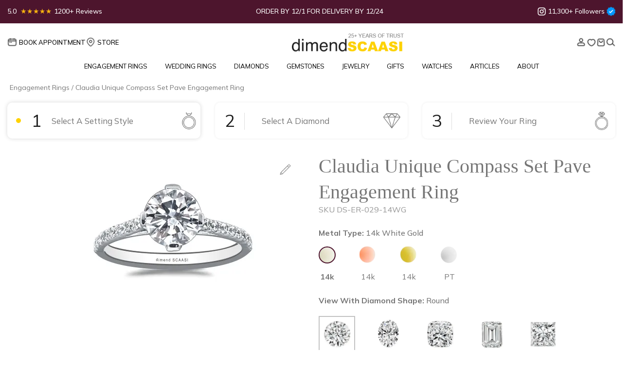

--- FILE ---
content_type: text/html; charset=UTF-8
request_url: https://www.dimendscaasi.com/engagement-rings/claudia-unique-compass-set-pave-engagement-ring/14k-white-gold/
body_size: 56231
content:
<!DOCTYPE html>
<html lang="en">
  <head>
    <meta charset="utf-8" />
    <meta name="viewport" content="width=device-width, initial-scale=1 "/>
    <link rel="icon" href="https://www.dimendscaasi.com/wp-content/themes/dimendcaasi/images/favicon.ico" type="image/x-icon" />
    
    <link rel='preload' as='style' onload="this.onload=null;this.rel='stylesheet'" href='https://www.dimendscaasi.com/wp-content/themes/dimendcaasi/scss/bootstrap.min.css' type='text/css' media='all' />
    <link rel="stylesheet" href="https://www.dimendscaasi.com/wp-content/themes/dimendcaasi/scss/bootstrap.min.css" />
    <link rel="preload" href="https://fonts.googleapis.com/css2?family=Mulish:wght@400;500;600;700&display=swap" as="style" onload="this.onload=null;this.rel='stylesheet'">
    <noscript><link rel="stylesheet" href="https://fonts.googleapis.com/css2?family=Mulish:wght@400;500;600;700&display=swap"></noscript>
    
	  
	        <link rel='preload' as='style' onload="this.onload=null;this.rel='stylesheet'" href='https://www.dimendscaasi.com/wp-content/themes/dimendcaasi/css/slick-carousel.css' type='text/css' media='all' />
		<link rel="stylesheet" type="text/css" href="https://www.dimendscaasi.com/wp-content/themes/dimendcaasi/css/slick-carousel.css"/>
        <!-- <link rel='preload' as='style' onload="this.onload=null;this.rel='stylesheet'" href='https://www.dimendscaasi.com/wp-content/themes/dimendcaasi/css/slick-theme-carousel.css' type='text/css' media='all' />
		<link rel="stylesheet" type="text/css" href="https://www.dimendscaasi.com/wp-content/themes/dimendcaasi/css/slick-theme-carousel.css"/> -->
	    <link rel='preload' as='style' onload="this.onload=null;this.rel='stylesheet'" href='https://www.dimendscaasi.com/wp-content/themes/dimendcaasi/css/owl.carousel.min.css' type='text/css' media='all' />
    <link rel="stylesheet" href="https://www.dimendscaasi.com/wp-content/themes/dimendcaasi/css/owl.carousel.min.css" />
    <link rel='preload' as='style' onload="this.onload=null;this.rel='stylesheet'" href='https://www.dimendscaasi.com/wp-content/themes/dimendcaasi/css/style.min.css' type='text/css' media='all' />
    <link rel="stylesheet" href="https://www.dimendscaasi.com/wp-content/themes/dimendcaasi/css/style.min.css" />
    <link rel='preload' as='style' onload="this.onload=null;this.rel='stylesheet'" href='https://www.dimendscaasi.com/wp-content/themes/dimendcaasi/css/responsive.min.css' type='text/css' media='all' />
    <link rel="stylesheet" href="https://www.dimendscaasi.com/wp-content/themes/dimendcaasi/css/responsive.min.css" />
    
     
    
    	<!-- Intercom Settings -->
    <!-- Optimized with WP Meteor v3.4.16 - https://wordpress.org/plugins/wp-meteor/ --><script data-wpmeteor-nooptimize="true" data-cfasync="false">var _wpmeteor={"exclude":true,"gdpr":true,"rdelay":0,"preload":true,"elementor-animations":true,"elementor-pp":true,"v":"3.4.16","rest_url":"https:\/\/www.dimendscaasi.com\/wp-json\/"};(()=>{try{new MutationObserver(function(){}),new Promise(function(){}),Object.assign({},{}),document.fonts.ready.then(function(){})}catch{s="wpmeteordisable=1",i=document.location.href,i.match(/[?&]wpmeteordisable/)||(o="",i.indexOf("?")==-1?i.indexOf("#")==-1?o=i+"?"+s:o=i.replace("#","?"+s+"#"):i.indexOf("#")==-1?o=i+"&"+s:o=i.replace("#","&"+s+"#"),document.location.href=o)}var s,i,o;})();

</script><script data-wpmeteor-nooptimize="true" data-cfasync="false">(()=>{var v="addEventListener",ue="removeEventListener",p="getAttribute",L="setAttribute",pe="removeAttribute",N="hasAttribute",St="querySelector",F=St+"All",U="appendChild",Q="removeChild",fe="createElement",T="tagName",Ae="getOwnPropertyDescriptor",y="prototype",W="__lookupGetter__",Ee="__lookupSetter__",m="DOMContentLoaded",f="load",B="pageshow",me="error";var d=window,c=document,Te=c.documentElement;var $=console.error;var Ke=!0,X=class{constructor(){this.known=[]}init(){let t,n,s=(r,a)=>{if(Ke&&r&&r.fn&&!r.__wpmeteor){let o=function(i){return i===r?this:(c[v](m,l=>{i.call(c,r,l,"jQueryMock")}),this)};this.known.push([r,r.fn.ready,r.fn.init?.prototype?.ready]),r.fn.ready=o,r.fn.init?.prototype?.ready&&(r.fn.init.prototype.ready=o),r.__wpmeteor=!0}return r};window.jQuery||window.$,Object.defineProperty(window,"jQuery",{get(){return t},set(r){t=s(r,"jQuery")},configurable:!0}),Object.defineProperty(window,"$",{get(){return n},set(r){n=s(r,"$")},configurable:!0})}unmock(){this.known.forEach(([t,n,s])=>{t.fn.ready=n,t.fn.init?.prototype?.ready&&s&&(t.fn.init.prototype.ready=s)}),Ke=!1}};var ge="fpo:first-interaction",he="fpo:replay-captured-events";var Je="fpo:element-loaded",Se="fpo:images-loaded",M="fpo:the-end";var Z="click",V=window,Qe=V.addEventListener.bind(V),Xe=V.removeEventListener.bind(V),Ge="removeAttribute",ve="getAttribute",Gt="setAttribute",Ne=["touchstart","touchmove","touchend","touchcancel","keydown","wheel"],Ze=["mouseover","mouseout",Z],Nt=["touchstart","touchend","touchcancel","mouseover","mouseout",Z],R="data-wpmeteor-";var Ue="dispatchEvent",je=e=>{let t=new MouseEvent(Z,{view:e.view,bubbles:!0,cancelable:!0});return Object.defineProperty(t,"target",{writable:!1,value:e.target}),t},Be=class{static capture(){let t=!1,[,n,s]=`${window.Promise}`.split(/[\s[(){]+/s);if(V["__"+s+n])return;let r=[],a=o=>{if(o.target&&Ue in o.target){if(!o.isTrusted)return;if(o.cancelable&&!Ne.includes(o.type))try{o.preventDefault()}catch{}o.stopImmediatePropagation(),o.type===Z?r.push(je(o)):Nt.includes(o.type)&&r.push(o),o.target[Gt](R+o.type,!0),t||(t=!0,V[Ue](new CustomEvent(ge)))}};V.addEventListener(he,()=>{Ze.forEach(l=>Xe(l,a,{passive:!1,capture:!0})),Ne.forEach(l=>Xe(l,a,{passive:!0,capture:!0}));let o;for(;o=r.shift();){var i=o.target;i[ve](R+"touchstart")&&i[ve](R+"touchend")&&!i[ve](R+Z)?(i[ve](R+"touchmove")||r.push(je(o)),i[Ge](R+"touchstart"),i[Ge](R+"touchend")):i[Ge](R+o.type),i[Ue](o)}}),Ze.forEach(o=>Qe(o,a,{passive:!1,capture:!0})),Ne.forEach(o=>Qe(o,a,{passive:!0,capture:!0}))}};var et=Be;var j=class{constructor(){this.l=[]}emit(t,n=null){this.l[t]&&this.l[t].forEach(s=>s(n))}on(t,n){this.l[t]||=[],this.l[t].push(n)}off(t,n){this.l[t]=(this.l[t]||[]).filter(s=>s!==n)}};var D=new j;var ye=c[fe]("span");ye[L]("id","elementor-device-mode");ye[L]("class","elementor-screen-only");var Ut=!1,tt=()=>(Ut||c.body[U](ye),getComputedStyle(ye,":after").content.replace(/"/g,""));var rt=e=>e[p]("class")||"",nt=(e,t)=>e[L]("class",t),st=()=>{d[v](f,function(){let e=tt(),t=Math.max(Te.clientWidth||0,d.innerWidth||0),n=Math.max(Te.clientHeight||0,d.innerHeight||0),s=["_animation_"+e,"animation_"+e,"_animation","_animation","animation"];Array.from(c[F](".elementor-invisible")).forEach(r=>{let a=r.getBoundingClientRect();if(a.top+d.scrollY<=n&&a.left+d.scrollX<t)try{let i=JSON.parse(r[p]("data-settings"));if(i.trigger_source)return;let l=i._animation_delay||i.animation_delay||0,u,E;for(var o=0;o<s.length;o++)if(i[s[o]]){E=s[o],u=i[E];break}if(u){let q=rt(r),J=u==="none"?q:q+" animated "+u,At=setTimeout(()=>{nt(r,J.replace(/\belementor-invisible\b/,"")),s.forEach(Tt=>delete i[Tt]),r[L]("data-settings",JSON.stringify(i))},l);D.on("fi",()=>{clearTimeout(At),nt(r,rt(r).replace(new RegExp("\b"+u+"\b"),""))})}}catch(i){console.error(i)}})})};var ot="data-in-mega_smartmenus",it=()=>{let e=c[fe]("div");e.innerHTML='<span class="sub-arrow --wp-meteor"><i class="fa" aria-hidden="true"></i></span>';let t=e.firstChild,n=s=>{let r=[];for(;s=s.previousElementSibling;)r.push(s);return r};c[v](m,function(){Array.from(c[F](".pp-advanced-menu ul")).forEach(s=>{if(s[p](ot))return;(s[p]("class")||"").match(/\bmega-menu\b/)&&s[F]("ul").forEach(o=>{o[L](ot,!0)});let r=n(s),a=r.filter(o=>o).filter(o=>o[T]==="A").pop();if(a||(a=r.map(o=>Array.from(o[F]("a"))).filter(o=>o).flat().pop()),a){let o=t.cloneNode(!0);a[U](o),new MutationObserver(l=>{l.forEach(({addedNodes:u})=>{u.forEach(E=>{if(E.nodeType===1&&E[T]==="SPAN")try{a[Q](o)}catch{}})})}).observe(a,{childList:!0})}})})};var w="readystatechange",A="message";var Y="SCRIPT",g="data-wpmeteor-",b=Object.defineProperty,Ve=Object.defineProperties,P="javascript/blocked",Pe=/^\s*(application|text)\/javascript|module\s*$/i,mt="requestAnimationFrame",gt="requestIdleCallback",ie="setTimeout",Ie="__dynamic",I=d.constructor.name+"::",ce=c.constructor.name+"::",ht=function(e,t){t=t||d;for(var n=0;n<this.length;n++)e.call(t,this[n],n,this)};"NodeList"in d&&!NodeList[y].forEach&&(NodeList[y].forEach=ht);"HTMLCollection"in d&&!HTMLCollection[y].forEach&&(HTMLCollection[y].forEach=ht);_wpmeteor["elementor-animations"]&&st(),_wpmeteor["elementor-pp"]&&it();var _e=[],Le=[],ee=[],se=!1,k=[],h={},He=!1,Bt=0,H=c.visibilityState==="visible"?d[mt]:d[ie],vt=d[gt]||H;c[v]("visibilitychange",()=>{H=c.visibilityState==="visible"?d[mt]:d[ie],vt=d[gt]||H});var C=d[ie],De,z=["src","type"],x=Object,te="definePropert";x[te+"y"]=(e,t,n)=>{if(e===d&&["jQuery","onload"].indexOf(t)>=0||(e===c||e===c.body)&&["readyState","write","writeln","on"+w].indexOf(t)>=0)return["on"+w,"on"+f].indexOf(t)&&n.set&&(h["on"+w]=h["on"+w]||[],h["on"+w].push(n.set)),e;if(e instanceof HTMLScriptElement&&z.indexOf(t)>=0){if(!e[t+"__def"]){let s=x[Ae](e,t);b(e,t,{set(r){return e[t+"__set"]?e[t+"__set"].call(e,r):s.set.call(e,r)},get(){return e[t+"__get"]?e[t+"__get"].call(e):s.get.call(e)}}),e[t+"__def"]=!0}return n.get&&(e[t+"__get"]=n.get),n.set&&(e[t+"__set"]=n.set),e}return b(e,t,n)};x[te+"ies"]=(e,t)=>{for(let n in t)x[te+"y"](e,n,t[n]);for(let n of x.getOwnPropertySymbols(t))x[te+"y"](e,n,t[n]);return e};var qe=EventTarget[y][v],yt=EventTarget[y][ue],ae=qe.bind(c),Ct=yt.bind(c),G=qe.bind(d),_t=yt.bind(d),Lt=Document[y].createElement,le=Lt.bind(c),de=c.__proto__[W]("readyState").bind(c),ct="loading";b(c,"readyState",{get(){return ct},set(e){return ct=e}});var at=e=>k.filter(([t,,n],s)=>{if(!(e.indexOf(t.type)<0)){n||(n=t.target);try{let r=n.constructor.name+"::"+t.type;for(let a=0;a<h[r].length;a++)if(h[r][a]){let o=r+"::"+s+"::"+a;if(!xe[o])return!0}}catch{}}}).length,oe,xe={},K=e=>{k.forEach(([t,n,s],r)=>{if(!(e.indexOf(t.type)<0)){s||(s=t.target);try{let a=s.constructor.name+"::"+t.type;if((h[a]||[]).length)for(let o=0;o<h[a].length;o++){let i=h[a][o];if(i){let l=a+"::"+r+"::"+o;if(!xe[l]){xe[l]=!0,c.readyState=n,oe=a;try{Bt++,!i[y]||i[y].constructor===i?i.bind(s)(t):i(t)}catch(u){$(u,i)}oe=null}}}}catch(a){$(a)}}})};ae(m,e=>{k.push([new e.constructor(m,e),de(),c])});ae(w,e=>{k.push([new e.constructor(w,e),de(),c])});G(m,e=>{k.push([new e.constructor(m,e),de(),d])});G(f,e=>{He=!0,k.push([new e.constructor(f,e),de(),d]),O||K([m,w,A,f,B])});G(B,e=>{k.push([new e.constructor(B,e),de(),d]),O||K([m,w,A,f,B])});var wt=e=>{k.push([e,c.readyState,d])},Ot=d[W]("onmessage"),Rt=d[Ee]("onmessage"),Pt=()=>{_t(A,wt),(h[I+"message"]||[]).forEach(e=>{G(A,e)}),b(d,"onmessage",{get:Ot,set:Rt})};G(A,wt);var Dt=new X;Dt.init();var Fe=()=>{!O&&!se&&(O=!0,c.readyState="loading",H($e),H(S)),He||G(f,()=>{Fe()})};G(ge,()=>{Fe()});D.on(Se,()=>{Fe()});_wpmeteor.rdelay>=0&&et.capture();var re=[-1],Ce=e=>{re=re.filter(t=>t!==e.target),re.length||C(D.emit.bind(D,M))};var O=!1,S=()=>{let e=_e.shift();if(e)e[p](g+"src")?e[N]("async")||e[Ie]?(e.isConnected&&(re.push(e),setTimeout(Ce,1e3,{target:e})),Oe(e,Ce),C(S)):Oe(e,C.bind(null,S)):(e.origtype==P&&Oe(e),C(S));else if(Le.length)_e.push(...Le),Le.length=0,C(S);else if(at([m,w,A]))K([m,w,A]),C(S);else if(He)if(at([f,B,A]))K([f,B,A]),C(S);else if(re.length>1)vt(S);else if(ee.length)_e.push(...ee),ee.length=0,C(S);else{if(d.RocketLazyLoadScripts)try{RocketLazyLoadScripts.run()}catch(t){$(t)}c.readyState="complete",Pt(),Dt.unmock(),O=!1,se=!0,d[ie](()=>Ce({target:-1}))}else O=!1},xt=e=>{let t=le(Y),n=e.attributes;for(var s=n.length-1;s>=0;s--)n[s].name.startsWith(g)||t[L](n[s].name,n[s].value);let r=e[p](g+"type");r?t.type=r:t.type="text/javascript",(e.textContent||"").match(/^\s*class RocketLazyLoadScripts/)?t.textContent=e.textContent.replace(/^\s*class\s*RocketLazyLoadScripts/,"window.RocketLazyLoadScripts=class").replace("RocketLazyLoadScripts.run();",""):t.textContent=e.textContent;for(let a of["onload","onerror","onreadystatechange"])e[a]&&(t[a]=e[a]);return t},Oe=(e,t)=>{let n=e[p](g+"src");if(n){let s=qe.bind(e);e.isConnected&&t&&(s(f,t),s(me,t)),e.origtype=e[p](g+"type")||"text/javascript",e.origsrc=n,(!e.isConnected||e[N]("nomodule")||e.type&&!Pe.test(e.type))&&t&&t(new Event(f,{target:e}))}else e.origtype===P?(e.origtype=e[p](g+"type")||"text/javascript",e[pe]("integrity"),e.textContent=e.textContent+`
`):t&&t(new Event(f,{target:e}))},We=(e,t)=>{let n=(h[e]||[]).indexOf(t);if(n>=0)return h[e][n]=void 0,!0},lt=(e,t,...n)=>{if("HTMLDocument::"+m==oe&&e===m&&!t.toString().match(/jQueryMock/)){D.on(M,c[v].bind(c,e,t,...n));return}if(t&&(e===m||e===w)){let s=ce+e;h[s]=h[s]||[],h[s].push(t),se&&K([e]);return}return ae(e,t,...n)},dt=(e,t,...n)=>{if(e===m){let s=ce+e;We(s,t)}return Ct(e,t,...n)};Ve(c,{[v]:{get(){return lt},set(){return lt}},[ue]:{get(){return dt},set(){return dt}}});var ne=c.createDocumentFragment(),$e=()=>{ne.hasChildNodes()&&(c.head[U](ne),ne=c.createDocumentFragment())},ut={},we=e=>{if(e)try{let t=new URL(e,c.location.href),n=t.origin;if(n&&!ut[n]&&c.location.host!==t.host){let s=le("link");s.rel="preconnect",s.href=n,ne[U](s),ut[n]=!0,O&&H($e)}}catch{}},be={},kt=(e,t,n,s)=>{let r=le("link");r.rel=t?"modulepre"+f:"pre"+f,r.as="script",n&&r[L]("crossorigin",n),s&&r[L]("integrity",s);try{e=new URL(e,c.location.href).href}catch{}r.href=e,ne[U](r),be[e]=!0,O&&H($e)},ke=function(...e){let t=le(...e);if(!e||e[0].toUpperCase()!==Y||!O)return t;let n=t[L].bind(t),s=t[p].bind(t),r=t[pe].bind(t),a=t[N].bind(t),o=t[W]("attributes").bind(t);return z.forEach(i=>{let l=t[W](i).bind(t),u=t[Ee](i).bind(t);x[te+"y"](t,i,{set(E){return i==="type"&&E&&!Pe.test(E)?n(i,E):((i==="src"&&E||i==="type"&&E&&t.origsrc)&&n("type",P),E?n(g+i,E):r(g+i))},get(){let E=t[p](g+i);if(i==="src")try{return new URL(E,c.location.href).href}catch{}return E}}),b(t,"orig"+i,{set(E){return u(E)},get(){return l()}})}),t[L]=function(i,l){if(z.includes(i))return i==="type"&&l&&!Pe.test(l)?n(i,l):((i==="src"&&l||i==="type"&&l&&t.origsrc)&&n("type",P),l?n(g+i,l):r(g+i));n(i,l)},t[p]=function(i){let l=z.indexOf(i)>=0?s(g+i):s(i);if(i==="src")try{return new URL(l,c.location.href).href}catch{}return l},t[N]=function(i){return z.indexOf(i)>=0?a(g+i):a(i)},b(t,"attributes",{get(){return[...o()].filter(l=>l.name!=="type").map(l=>({name:l.name.match(new RegExp(g))?l.name.replace(g,""):l.name,value:l.value}))}}),t[Ie]=!0,t};Object.defineProperty(Document[y],"createElement",{set(e){e!==ke&&(De=e)},get(){return De||ke}});var Re=new Set,ze=new MutationObserver(e=>{e.forEach(({removedNodes:t,addedNodes:n,target:s})=>{t.forEach(r=>{r.nodeType===1&&Y===r[T]&&"origtype"in r&&Re.delete(r)}),n.forEach(r=>{if(r.nodeType===1)if(Y===r[T]){if("origtype"in r){if(r.origtype!==P)return}else if(r[p]("type")!==P)return;"origtype"in r||z.forEach(o=>{let i=r[W](o).bind(r),l=r[Ee](o).bind(r);b(r,"orig"+o,{set(u){return l(u)},get(){return i()}})});let a=r[p](g+"src");if(Re.has(r)&&$("Inserted twice",r),r.parentNode){Re.add(r);let o=r[p](g+"type");(a||"").match(/\/gtm.js\?/)||r[N]("async")||r[Ie]?(ee.push(r),we(a)):r[N]("defer")||o==="module"?(Le.push(r),we(a)):(a&&!r[N]("nomodule")&&!be[a]&&kt(a,o==="module",r[N]("crossorigin")&&r[p]("crossorigin"),r[p]("integrity")),_e.push(r))}else r[v](f,o=>o.target.parentNode[Q](o.target)),r[v](me,o=>o.target.parentNode[Q](o.target)),s[U](r)}else r[T]==="LINK"&&r[p]("as")==="script"&&(be[r[p]("href")]=!0)})})}),bt={childList:!0,subtree:!0};ze.observe(c.documentElement,bt);var Mt=HTMLElement[y].attachShadow;HTMLElement[y].attachShadow=function(e){let t=Mt.call(this,e);return e.mode==="open"&&ze.observe(t,bt),t};(()=>{let e=x[Ae](HTMLIFrameElement[y],"src");b(HTMLIFrameElement[y],"src",{get(){return this.dataset.fpoSrc?this.dataset.fpoSrc:e.get.call(this)},set(t){delete this.dataset.fpoSrc,e.set.call(this,t)}})})();D.on(M,()=>{(!De||De===ke)&&(Document[y].createElement=Lt,ze.disconnect()),dispatchEvent(new CustomEvent(he)),dispatchEvent(new CustomEvent(M))});var Me=e=>{let t,n;!c.currentScript||!c.currentScript.parentNode?(t=c.body,n=t.lastChild):(n=c.currentScript,t=n.parentNode);try{let s=le("div");s.innerHTML=e,Array.from(s.childNodes).forEach(r=>{r.nodeName===Y?t.insertBefore(xt(r),n):t.insertBefore(r,n)})}catch(s){$(s)}},pt=e=>Me(e+`
`);Ve(c,{write:{get(){return Me},set(e){return Me=e}},writeln:{get(){return pt},set(e){return pt=e}}});var ft=(e,t,...n)=>{if(I+m==oe&&e===m&&!t.toString().match(/jQueryMock/)){D.on(M,d[v].bind(d,e,t,...n));return}if(I+f==oe&&e===f){D.on(M,d[v].bind(d,e,t,...n));return}if(t&&(e===f||e===B||e===m||e===A&&!se)){let s=e===m?ce+e:I+e;h[s]=h[s]||[],h[s].push(t),se&&K([e]);return}return G(e,t,...n)},Et=(e,t,...n)=>{if(e===f||e===m||e===B){let s=e===m?ce+e:I+e;We(s,t)}return _t(e,t,...n)};Ve(d,{[v]:{get(){return ft},set(){return ft}},[ue]:{get(){return Et},set(){return Et}}});var Ye=e=>{let t;return{get(){return t},set(n){return t&&We(e,n),h[e]=h[e]||[],h[e].push(n),t=n}}};G(Je,e=>{let{target:t,event:n}=e.detail,s=t===d?c.body:t,r=s[p](g+"on"+n.type);s[pe](g+"on"+n.type);try{let a=new Function("event",r);t===d?d[v](f,a.bind(t,n)):a.call(t,n)}catch(a){console.err(a)}});{let e=Ye(I+f);b(d,"onload",e),ae(m,()=>{b(c.body,"onload",e)})}b(c,"onreadystatechange",Ye(ce+w));b(d,"onmessage",Ye(I+A));(()=>{let e=d.innerHeight,t=d.innerWidth,n=r=>{let o={"4g":1250,"3g":2500,"2g":2500}[(navigator.connection||{}).effectiveType]||0,i=r.getBoundingClientRect(),l={top:-1*e-o,left:-1*t-o,bottom:e+o,right:t+o};return!(i.left>=l.right||i.right<=l.left||i.top>=l.bottom||i.bottom<=l.top)},s=(r=!0)=>{let a=1,o=-1,i={},l=()=>{o++,--a||d[ie](D.emit.bind(D,Se),_wpmeteor.rdelay)};Array.from(c.getElementsByTagName("*")).forEach(u=>{let E,q,J;if(u[T]==="IMG"){let _=u.currentSrc||u.src;_&&!i[_]&&!_.match(/^data:/i)&&((u.loading||"").toLowerCase()!=="lazy"||n(u))&&(E=_)}else if(u[T]===Y)we(u[p](g+"src"));else if(u[T]==="LINK"&&u[p]("as")==="script"&&["pre"+f,"modulepre"+f].indexOf(u[p]("rel"))>=0)be[u[p]("href")]=!0;else if((q=d.getComputedStyle(u))&&(J=(q.backgroundImage||"").match(/^url\s*\((.*?)\)/i))&&(J||[]).length){let _=J[0].slice(4,-1).replace(/"/g,"");!i[_]&&!_.match(/^data:/i)&&(E=_)}if(E){i[E]=!0;let _=new Image;r&&(a++,_[v](f,l),_[v](me,l)),_.src=E}}),c.fonts.ready.then(()=>{l()})};_wpmeteor.rdelay===0?ae(m,s):G(f,s)})();})();
//1.0.42

</script><script data-cfasync="false" type="javascript/blocked" data-wpmeteor-type="text/javascript" >
        window.intercomSettings = {
            app_id: "e4p2hjac"
        };
    </script>

    <!-- Intercom Script -->
    <script data-cfasync="false" type="javascript/blocked" data-wpmeteor-type="text/javascript" >
		(function() {
			var w = window;
			var ic = w.Intercom;
			if (typeof ic === "function") {
				ic('reattach_activator');
				ic('update', w.intercomSettings);
			} else {
				var d = document;
				var i = function() { i.c(arguments); };
				i.q = [];
				i.c = function(args) { i.q.push(args); };
				w.Intercom = i;
				var l = function() {
					var s = d.createElement('script');
					s.type = 'text/javascript';
					s.async = true;
					s.src = 'https://widget.intercom.io/widget/e4p2hjac';
					var x = d.getElementsByTagName('script')[0];
					x.parentNode.insertBefore(s, x);
				};
				if (w.attachEvent) {
					w.attachEvent('onload', l);
				} else {
					w.addEventListener('load', l, false);
				}
			}
		})();
    </script>
            <link rel='preload' as='style' onload="this.onload=null;this.rel='stylesheet'" href='https://www.dimendscaasi.com/wp-content/themes/dimendcaasi/css/landing-page.min.css' type='text/css' media='all' />
        <link rel="stylesheet" href="https://www.dimendscaasi.com/wp-content/themes/dimendcaasi/css/landing-page.min.css" />
	  
    <title>Unique Pave Set Side Stone Engagement Ring | dimendSCAASI</title>

                <meta name="og:title" content="Unique Pave Set Side Stone Engagement Ring">
            <meta name="og:description" content="Claudia engagement ring shines with a unique compass set center held by flat end prongs & sparkles with a pretty pave set diamond shank.">
            <meta itemprop="name" content="Unique Pave Set Side Stone Engagement Ring">
            <meta itemprop="description" content="Claudia engagement ring shines with a unique compass set center held by flat end prongs & sparkles with a pretty pave set diamond shank.">
            <meta itemprop="url" content="https://www.dimendscaasi.com/engagement-rings/claudia-unique-compass-set-pave-engagement-ring/14k-white-gold/">
            <meta itemprop="priceCurrency" content="USD">
                        <meta itemprop="price" content="2400">
                        <meta itemprop="sku" content="DS-ER-029">
            <style type="text/css"></style>		<script data-cfasync="false" type="javascript/blocked" data-wpmeteor-type="text/javascript" >var heateorSlDefaultLang = 'en_US', heateorSlCloseIconPath = 'https://www.dimendscaasi.com/wp-content/plugins/heateor-social-login/public/images/close.png';
		 var heateorSlSiteUrl = 'https://www.dimendscaasi.com', heateorSlVerified = 0, heateorSlEmailPopup = 0;
		</script>
					<script data-cfasync="false" type="javascript/blocked" data-wpmeteor-type="text/javascript" > var heateorSlLoadingImgPath = 'https://www.dimendscaasi.com/wp-content/plugins/heateor-social-login/public/../images/ajax_loader.gif'; var heateorSlAjaxUrl = 'https://www.dimendscaasi.com/wp-admin/admin-ajax.php'; var heateorSlRedirectionUrl = 'https://www.dimendscaasi.com/engagement-rings/claudia-unique-compass-set-pave-engagement-ring/14k-white-gold/'; var heateorSlRegRedirectionUrl = 'https://www.dimendscaasi.com/engagement-rings/claudia-unique-compass-set-pave-engagement-ring/14k-white-gold/'; </script>
						<script data-cfasync="false" type="javascript/blocked" data-wpmeteor-type="text/javascript" > var heateorSlFBKey = '', heateorSlSameTabLogin = '1', heateorSlVerified = 0; var heateorSlAjaxUrl = 'https://www.dimendscaasi.com/wp-admin/admin-ajax.php'; var heateorSlPopupTitle = ''; var heateorSlEmailPopup = 0; var heateorSlEmailAjaxUrl = 'https://www.dimendscaasi.com/wp-admin/admin-ajax.php'; var heateorSlEmailPopupTitle = ''; var heateorSlEmailPopupErrorMsg = ''; var heateorSlEmailPopupUniqueId = ''; var heateorSlEmailPopupVerifyMessage = ''; var heateorSlSteamAuthUrl = ""; var heateorSlCurrentPageUrl = 'https%3A%2F%2Fwww.dimendscaasi.com%2Fengagement-rings%2Fclaudia-unique-compass-set-pave-engagement-ring%2F14k-white-gold%2F';  var heateorMSEnabled = 0; var heateorSlTwitterAuthUrl = heateorSlSiteUrl + "?HeateorSlAuth=X&heateor_sl_redirect_to=" + heateorSlCurrentPageUrl; var heateorSlFacebookAuthUrl = heateorSlSiteUrl + "?HeateorSlAuth=Facebook&heateor_sl_redirect_to=" + heateorSlCurrentPageUrl; var heateorSlGoogleAuthUrl = heateorSlSiteUrl + "?HeateorSlAuth=Google&heateor_sl_redirect_to=" + heateorSlCurrentPageUrl; var heateorSlYoutubeAuthUrl = heateorSlSiteUrl + "?HeateorSlAuth=Youtube&heateor_sl_redirect_to=" + heateorSlCurrentPageUrl; var heateorSlLineAuthUrl = heateorSlSiteUrl + "?HeateorSlAuth=Line&heateor_sl_redirect_to=" + heateorSlCurrentPageUrl; var heateorSlLiveAuthUrl = heateorSlSiteUrl + "?HeateorSlAuth=Live&heateor_sl_redirect_to=" + heateorSlCurrentPageUrl; var heateorSlVkontakteAuthUrl = heateorSlSiteUrl + "?HeateorSlAuth=Vkontakte&heateor_sl_redirect_to=" + heateorSlCurrentPageUrl; var heateorSlLinkedinAuthUrl = heateorSlSiteUrl + "?HeateorSlAuth=Linkedin&heateor_sl_redirect_to=" + heateorSlCurrentPageUrl; var heateorSlSpotifyAuthUrl = heateorSlSiteUrl + "?HeateorSlAuth=Spotify&heateor_sl_redirect_to=" + heateorSlCurrentPageUrl; var heateorSlKakaoAuthUrl = heateorSlSiteUrl + "?HeateorSlAuth=Kakao&heateor_sl_redirect_to=" + heateorSlCurrentPageUrl; var heateorSlGithubAuthUrl = heateorSlSiteUrl + "?HeateorSlAuth=Github&heateor_sl_redirect_to=" + heateorSlCurrentPageUrl; var heateorSlWordpressAuthUrl = heateorSlSiteUrl + "?HeateorSlAuth=Wordpress&heateor_sl_redirect_to=" + heateorSlCurrentPageUrl; var heateorSlYahooAuthUrl = heateorSlSiteUrl + "?HeateorSlAuth=Yahoo&heateor_sl_redirect_to=" + heateorSlCurrentPageUrl; var heateorSlInstagramAuthUrl = heateorSlSiteUrl + "?HeateorSlAuth=Instagram&heateor_sl_redirect_to=" + heateorSlCurrentPageUrl; var heateorSlDribbbleAuthUrl = heateorSlSiteUrl + "?HeateorSlAuth=Dribbble&heateor_sl_redirect_to=" + heateorSlCurrentPageUrl; var heateorSlTwitchAuthUrl = heateorSlSiteUrl + "?HeateorSlAuth=Twitch&heateor_sl_redirect_to=" + heateorSlCurrentPageUrl; var heateorSlRedditAuthUrl = heateorSlSiteUrl + "?HeateorSlAuth=Reddit&heateor_sl_redirect_to=" + heateorSlCurrentPageUrl; var heateorSlDisqusAuthUrl = heateorSlSiteUrl + "?HeateorSlAuth=Disqus&heateor_sl_redirect_to=" + heateorSlCurrentPageUrl; var heateorSlFoursquareAuthUrl = heateorSlSiteUrl + "?HeateorSlAuth=Foursquare&heateor_sl_redirect_to=" + heateorSlCurrentPageUrl; var heateorSlDropboxAuthUrl = heateorSlSiteUrl + "?HeateorSlAuth=Dropbox&heateor_sl_redirect_to=" + heateorSlCurrentPageUrl; var heateorSlAmazonAuthUrl = heateorSlSiteUrl + "?HeateorSlAuth=Amazon&heateor_sl_redirect_to=" + heateorSlCurrentPageUrl; var heateorSlStackoverflowAuthUrl = heateorSlSiteUrl + "?HeateorSlAuth=Stackoverflow&heateor_sl_redirect_to=" + heateorSlCurrentPageUrl; var heateorSlDiscordAuthUrl = heateorSlSiteUrl + "?HeateorSlAuth=Discord&heateor_sl_redirect_to=" + heateorSlCurrentPageUrl; var heateorSlMailruAuthUrl = heateorSlSiteUrl + "?HeateorSlAuth=Mailru&heateor_sl_redirect_to=" + heateorSlCurrentPageUrl; var heateorSlYandexAuthUrl = heateorSlSiteUrl + "?HeateorSlAuth=Yandex&heateor_sl_redirect_to=" + heateorSlCurrentPageUrl ;var heateorSlOdnoklassnikiAuthUrl = heateorSlSiteUrl + "?HeateorSlAuth=Odnoklassniki&heateor_sl_redirect_to=" + heateorSlCurrentPageUrl;</script>
					<script data-cfasync="false" type="javascript/blocked" data-wpmeteor-type="text/javascript" >function heateorSlLoadEvent(e ) {var t=window.onload;if ( typeof window.onload!="function" ) {window.onload=e} else {window.onload=function() {t();e()}}}</script>
		
		<!-- All in One SEO Pro 4.9.3 - aioseo.com -->
	<meta name="description" content="Claudia engagement ring shines with a unique compass set center held by flat end prongs &amp; sparkles with a pretty pave set diamond shank." />
	<meta name="robots" content="max-image-preview:large" />
	<meta name="google-site-verification" content="google-site-verification=-zwP-VXWhWRGSy6adzs8DtsG_GrGGn3s6NtBH1I2EAA" />
	<meta name="msvalidate.01" content="bf8be2f1e51177a5c2657d33dd9db30f" />
	<meta name="p:domain_verify" content="ce203ee582c06383122e45673bd57606" />
	<link rel="canonical" href="https://www.dimendscaasi.com/engagement-rings/claudia-unique-compass-set-pave-engagement-ring/14k-white-gold/" />
	<meta name="generator" content="All in One SEO Pro (AIOSEO) 4.9.3" />
		<meta property="og:locale" content="en_US" />
		<meta property="og:site_name" content="dimend SCAASI" />
		<meta property="og:type" content="product" />
		<meta property="og:title" content="Unique Pave Set Side Stone Engagement Ring" />
		<meta property="og:description" content="Claudia engagement ring shines with a unique compass set center held by flat end prongs &amp; sparkles with a pretty pave set diamond shank." />
		<meta property="og:url" content="https://www.dimendscaasi.com/engagement-rings/claudia-unique-compass-set-pave-engagement-ring/14k-white-gold/" />
		<meta property="og:image" content="https://www.www.dimendscaasi.com/wp-content/uploads/2022/10/ds-presentation-box-300x300-1.jpg" />
		<meta property="og:image:secure_url" content="https://www.www.dimendscaasi.com/wp-content/uploads/2022/10/ds-presentation-box-300x300-1.jpg" />
		<meta name="twitter:card" content="summary_large_image" />
		<meta name="twitter:site" content="@dimendscaasi" />
		<meta name="twitter:title" content="Unique Pave Set Side Stone Engagement Ring" />
		<meta name="twitter:description" content="Claudia engagement ring shines with a unique compass set center held by flat end prongs &amp; sparkles with a pretty pave set diamond shank." />
		<meta name="twitter:image" content="https://www.dimendscaasi.com/wp-content/uploads/2023/08/ds-er-029-whitegold_platinum_round_default.jpg" />
		<!-- All in One SEO Pro -->

<link rel='dns-prefetch' href='//static.klaviyo.com' />
<link rel='dns-prefetch' href='//www.googletagmanager.com' />
<link rel='dns-prefetch' href='//cdn.jsdelivr.net' />
<link rel="alternate" title="oEmbed (JSON)" type="application/json+oembed" href="https://www.dimendscaasi.com/wp-json/oembed/1.0/embed?url=https%3A%2F%2Fwww.dimendscaasi.com%2Fpave-rings-engagement-rings%2Fclaudia-unique-compass-set-pave-engagement-ring%2F" />
<link rel="alternate" title="oEmbed (XML)" type="text/xml+oembed" href="https://www.dimendscaasi.com/wp-json/oembed/1.0/embed?url=https%3A%2F%2Fwww.dimendscaasi.com%2Fpave-rings-engagement-rings%2Fclaudia-unique-compass-set-pave-engagement-ring%2F&#038;format=xml" />
<style id='wp-img-auto-sizes-contain-inline-css'>
img:is([sizes=auto i],[sizes^="auto," i]){contain-intrinsic-size:3000px 1500px}
/*# sourceURL=wp-img-auto-sizes-contain-inline-css */
</style>
<style id='wp-block-library-inline-css'>
:root{--wp-block-synced-color:#7a00df;--wp-block-synced-color--rgb:122,0,223;--wp-bound-block-color:var(--wp-block-synced-color);--wp-editor-canvas-background:#ddd;--wp-admin-theme-color:#007cba;--wp-admin-theme-color--rgb:0,124,186;--wp-admin-theme-color-darker-10:#006ba1;--wp-admin-theme-color-darker-10--rgb:0,107,160.5;--wp-admin-theme-color-darker-20:#005a87;--wp-admin-theme-color-darker-20--rgb:0,90,135;--wp-admin-border-width-focus:2px}@media (min-resolution:192dpi){:root{--wp-admin-border-width-focus:1.5px}}.wp-element-button{cursor:pointer}:root .has-very-light-gray-background-color{background-color:#eee}:root .has-very-dark-gray-background-color{background-color:#313131}:root .has-very-light-gray-color{color:#eee}:root .has-very-dark-gray-color{color:#313131}:root .has-vivid-green-cyan-to-vivid-cyan-blue-gradient-background{background:linear-gradient(135deg,#00d084,#0693e3)}:root .has-purple-crush-gradient-background{background:linear-gradient(135deg,#34e2e4,#4721fb 50%,#ab1dfe)}:root .has-hazy-dawn-gradient-background{background:linear-gradient(135deg,#faaca8,#dad0ec)}:root .has-subdued-olive-gradient-background{background:linear-gradient(135deg,#fafae1,#67a671)}:root .has-atomic-cream-gradient-background{background:linear-gradient(135deg,#fdd79a,#004a59)}:root .has-nightshade-gradient-background{background:linear-gradient(135deg,#330968,#31cdcf)}:root .has-midnight-gradient-background{background:linear-gradient(135deg,#020381,#2874fc)}:root{--wp--preset--font-size--normal:16px;--wp--preset--font-size--huge:42px}.has-regular-font-size{font-size:1em}.has-larger-font-size{font-size:2.625em}.has-normal-font-size{font-size:var(--wp--preset--font-size--normal)}.has-huge-font-size{font-size:var(--wp--preset--font-size--huge)}.has-text-align-center{text-align:center}.has-text-align-left{text-align:left}.has-text-align-right{text-align:right}.has-fit-text{white-space:nowrap!important}#end-resizable-editor-section{display:none}.aligncenter{clear:both}.items-justified-left{justify-content:flex-start}.items-justified-center{justify-content:center}.items-justified-right{justify-content:flex-end}.items-justified-space-between{justify-content:space-between}.screen-reader-text{border:0;clip-path:inset(50%);height:1px;margin:-1px;overflow:hidden;padding:0;position:absolute;width:1px;word-wrap:normal!important}.screen-reader-text:focus{background-color:#ddd;clip-path:none;color:#444;display:block;font-size:1em;height:auto;left:5px;line-height:normal;padding:15px 23px 14px;text-decoration:none;top:5px;width:auto;z-index:100000}html :where(.has-border-color){border-style:solid}html :where([style*=border-top-color]){border-top-style:solid}html :where([style*=border-right-color]){border-right-style:solid}html :where([style*=border-bottom-color]){border-bottom-style:solid}html :where([style*=border-left-color]){border-left-style:solid}html :where([style*=border-width]){border-style:solid}html :where([style*=border-top-width]){border-top-style:solid}html :where([style*=border-right-width]){border-right-style:solid}html :where([style*=border-bottom-width]){border-bottom-style:solid}html :where([style*=border-left-width]){border-left-style:solid}html :where(img[class*=wp-image-]){height:auto;max-width:100%}:where(figure){margin:0 0 1em}html :where(.is-position-sticky){--wp-admin--admin-bar--position-offset:var(--wp-admin--admin-bar--height,0px)}@media screen and (max-width:600px){html :where(.is-position-sticky){--wp-admin--admin-bar--position-offset:0px}}

/*# sourceURL=wp-block-library-inline-css */
</style><link rel='preload' as='style' onload="this.onload=null;this.rel='stylesheet'" 
id='wc-blocks-style' href='https://www.dimendscaasi.com/wp-content/plugins/woocommerce/assets/client/blocks/wc-blocks.css' type='text/css' media='all' /><style id='global-styles-inline-css'>
:root{--wp--preset--aspect-ratio--square: 1;--wp--preset--aspect-ratio--4-3: 4/3;--wp--preset--aspect-ratio--3-4: 3/4;--wp--preset--aspect-ratio--3-2: 3/2;--wp--preset--aspect-ratio--2-3: 2/3;--wp--preset--aspect-ratio--16-9: 16/9;--wp--preset--aspect-ratio--9-16: 9/16;--wp--preset--color--black: #000000;--wp--preset--color--cyan-bluish-gray: #abb8c3;--wp--preset--color--white: #ffffff;--wp--preset--color--pale-pink: #f78da7;--wp--preset--color--vivid-red: #cf2e2e;--wp--preset--color--luminous-vivid-orange: #ff6900;--wp--preset--color--luminous-vivid-amber: #fcb900;--wp--preset--color--light-green-cyan: #7bdcb5;--wp--preset--color--vivid-green-cyan: #00d084;--wp--preset--color--pale-cyan-blue: #8ed1fc;--wp--preset--color--vivid-cyan-blue: #0693e3;--wp--preset--color--vivid-purple: #9b51e0;--wp--preset--gradient--vivid-cyan-blue-to-vivid-purple: linear-gradient(135deg,rgb(6,147,227) 0%,rgb(155,81,224) 100%);--wp--preset--gradient--light-green-cyan-to-vivid-green-cyan: linear-gradient(135deg,rgb(122,220,180) 0%,rgb(0,208,130) 100%);--wp--preset--gradient--luminous-vivid-amber-to-luminous-vivid-orange: linear-gradient(135deg,rgb(252,185,0) 0%,rgb(255,105,0) 100%);--wp--preset--gradient--luminous-vivid-orange-to-vivid-red: linear-gradient(135deg,rgb(255,105,0) 0%,rgb(207,46,46) 100%);--wp--preset--gradient--very-light-gray-to-cyan-bluish-gray: linear-gradient(135deg,rgb(238,238,238) 0%,rgb(169,184,195) 100%);--wp--preset--gradient--cool-to-warm-spectrum: linear-gradient(135deg,rgb(74,234,220) 0%,rgb(151,120,209) 20%,rgb(207,42,186) 40%,rgb(238,44,130) 60%,rgb(251,105,98) 80%,rgb(254,248,76) 100%);--wp--preset--gradient--blush-light-purple: linear-gradient(135deg,rgb(255,206,236) 0%,rgb(152,150,240) 100%);--wp--preset--gradient--blush-bordeaux: linear-gradient(135deg,rgb(254,205,165) 0%,rgb(254,45,45) 50%,rgb(107,0,62) 100%);--wp--preset--gradient--luminous-dusk: linear-gradient(135deg,rgb(255,203,112) 0%,rgb(199,81,192) 50%,rgb(65,88,208) 100%);--wp--preset--gradient--pale-ocean: linear-gradient(135deg,rgb(255,245,203) 0%,rgb(182,227,212) 50%,rgb(51,167,181) 100%);--wp--preset--gradient--electric-grass: linear-gradient(135deg,rgb(202,248,128) 0%,rgb(113,206,126) 100%);--wp--preset--gradient--midnight: linear-gradient(135deg,rgb(2,3,129) 0%,rgb(40,116,252) 100%);--wp--preset--font-size--small: 13px;--wp--preset--font-size--medium: 20px;--wp--preset--font-size--large: 36px;--wp--preset--font-size--x-large: 42px;--wp--preset--spacing--20: 0.44rem;--wp--preset--spacing--30: 0.67rem;--wp--preset--spacing--40: 1rem;--wp--preset--spacing--50: 1.5rem;--wp--preset--spacing--60: 2.25rem;--wp--preset--spacing--70: 3.38rem;--wp--preset--spacing--80: 5.06rem;--wp--preset--shadow--natural: 6px 6px 9px rgba(0, 0, 0, 0.2);--wp--preset--shadow--deep: 12px 12px 50px rgba(0, 0, 0, 0.4);--wp--preset--shadow--sharp: 6px 6px 0px rgba(0, 0, 0, 0.2);--wp--preset--shadow--outlined: 6px 6px 0px -3px rgb(255, 255, 255), 6px 6px rgb(0, 0, 0);--wp--preset--shadow--crisp: 6px 6px 0px rgb(0, 0, 0);}:where(.is-layout-flex){gap: 0.5em;}:where(.is-layout-grid){gap: 0.5em;}body .is-layout-flex{display: flex;}.is-layout-flex{flex-wrap: wrap;align-items: center;}.is-layout-flex > :is(*, div){margin: 0;}body .is-layout-grid{display: grid;}.is-layout-grid > :is(*, div){margin: 0;}:where(.wp-block-columns.is-layout-flex){gap: 2em;}:where(.wp-block-columns.is-layout-grid){gap: 2em;}:where(.wp-block-post-template.is-layout-flex){gap: 1.25em;}:where(.wp-block-post-template.is-layout-grid){gap: 1.25em;}.has-black-color{color: var(--wp--preset--color--black) !important;}.has-cyan-bluish-gray-color{color: var(--wp--preset--color--cyan-bluish-gray) !important;}.has-white-color{color: var(--wp--preset--color--white) !important;}.has-pale-pink-color{color: var(--wp--preset--color--pale-pink) !important;}.has-vivid-red-color{color: var(--wp--preset--color--vivid-red) !important;}.has-luminous-vivid-orange-color{color: var(--wp--preset--color--luminous-vivid-orange) !important;}.has-luminous-vivid-amber-color{color: var(--wp--preset--color--luminous-vivid-amber) !important;}.has-light-green-cyan-color{color: var(--wp--preset--color--light-green-cyan) !important;}.has-vivid-green-cyan-color{color: var(--wp--preset--color--vivid-green-cyan) !important;}.has-pale-cyan-blue-color{color: var(--wp--preset--color--pale-cyan-blue) !important;}.has-vivid-cyan-blue-color{color: var(--wp--preset--color--vivid-cyan-blue) !important;}.has-vivid-purple-color{color: var(--wp--preset--color--vivid-purple) !important;}.has-black-background-color{background-color: var(--wp--preset--color--black) !important;}.has-cyan-bluish-gray-background-color{background-color: var(--wp--preset--color--cyan-bluish-gray) !important;}.has-white-background-color{background-color: var(--wp--preset--color--white) !important;}.has-pale-pink-background-color{background-color: var(--wp--preset--color--pale-pink) !important;}.has-vivid-red-background-color{background-color: var(--wp--preset--color--vivid-red) !important;}.has-luminous-vivid-orange-background-color{background-color: var(--wp--preset--color--luminous-vivid-orange) !important;}.has-luminous-vivid-amber-background-color{background-color: var(--wp--preset--color--luminous-vivid-amber) !important;}.has-light-green-cyan-background-color{background-color: var(--wp--preset--color--light-green-cyan) !important;}.has-vivid-green-cyan-background-color{background-color: var(--wp--preset--color--vivid-green-cyan) !important;}.has-pale-cyan-blue-background-color{background-color: var(--wp--preset--color--pale-cyan-blue) !important;}.has-vivid-cyan-blue-background-color{background-color: var(--wp--preset--color--vivid-cyan-blue) !important;}.has-vivid-purple-background-color{background-color: var(--wp--preset--color--vivid-purple) !important;}.has-black-border-color{border-color: var(--wp--preset--color--black) !important;}.has-cyan-bluish-gray-border-color{border-color: var(--wp--preset--color--cyan-bluish-gray) !important;}.has-white-border-color{border-color: var(--wp--preset--color--white) !important;}.has-pale-pink-border-color{border-color: var(--wp--preset--color--pale-pink) !important;}.has-vivid-red-border-color{border-color: var(--wp--preset--color--vivid-red) !important;}.has-luminous-vivid-orange-border-color{border-color: var(--wp--preset--color--luminous-vivid-orange) !important;}.has-luminous-vivid-amber-border-color{border-color: var(--wp--preset--color--luminous-vivid-amber) !important;}.has-light-green-cyan-border-color{border-color: var(--wp--preset--color--light-green-cyan) !important;}.has-vivid-green-cyan-border-color{border-color: var(--wp--preset--color--vivid-green-cyan) !important;}.has-pale-cyan-blue-border-color{border-color: var(--wp--preset--color--pale-cyan-blue) !important;}.has-vivid-cyan-blue-border-color{border-color: var(--wp--preset--color--vivid-cyan-blue) !important;}.has-vivid-purple-border-color{border-color: var(--wp--preset--color--vivid-purple) !important;}.has-vivid-cyan-blue-to-vivid-purple-gradient-background{background: var(--wp--preset--gradient--vivid-cyan-blue-to-vivid-purple) !important;}.has-light-green-cyan-to-vivid-green-cyan-gradient-background{background: var(--wp--preset--gradient--light-green-cyan-to-vivid-green-cyan) !important;}.has-luminous-vivid-amber-to-luminous-vivid-orange-gradient-background{background: var(--wp--preset--gradient--luminous-vivid-amber-to-luminous-vivid-orange) !important;}.has-luminous-vivid-orange-to-vivid-red-gradient-background{background: var(--wp--preset--gradient--luminous-vivid-orange-to-vivid-red) !important;}.has-very-light-gray-to-cyan-bluish-gray-gradient-background{background: var(--wp--preset--gradient--very-light-gray-to-cyan-bluish-gray) !important;}.has-cool-to-warm-spectrum-gradient-background{background: var(--wp--preset--gradient--cool-to-warm-spectrum) !important;}.has-blush-light-purple-gradient-background{background: var(--wp--preset--gradient--blush-light-purple) !important;}.has-blush-bordeaux-gradient-background{background: var(--wp--preset--gradient--blush-bordeaux) !important;}.has-luminous-dusk-gradient-background{background: var(--wp--preset--gradient--luminous-dusk) !important;}.has-pale-ocean-gradient-background{background: var(--wp--preset--gradient--pale-ocean) !important;}.has-electric-grass-gradient-background{background: var(--wp--preset--gradient--electric-grass) !important;}.has-midnight-gradient-background{background: var(--wp--preset--gradient--midnight) !important;}.has-small-font-size{font-size: var(--wp--preset--font-size--small) !important;}.has-medium-font-size{font-size: var(--wp--preset--font-size--medium) !important;}.has-large-font-size{font-size: var(--wp--preset--font-size--large) !important;}.has-x-large-font-size{font-size: var(--wp--preset--font-size--x-large) !important;}
/*# sourceURL=global-styles-inline-css */
</style>

<style id='classic-theme-styles-inline-css'>
/*! This file is auto-generated */
.wp-block-button__link{color:#fff;background-color:#32373c;border-radius:9999px;box-shadow:none;text-decoration:none;padding:calc(.667em + 2px) calc(1.333em + 2px);font-size:1.125em}.wp-block-file__button{background:#32373c;color:#fff;text-decoration:none}
/*# sourceURL=/wp-includes/css/classic-themes.min.css */
</style>
<link rel='preload' as='style' onload="this.onload=null;this.rel='stylesheet'" 
id='contact-form-7' href='https://www.dimendscaasi.com/wp-content/plugins/contact-form-7/includes/css/styles.css' type='text/css' media='all' /><style id='woocommerce-inline-inline-css'>
.woocommerce form .form-row .required { visibility: visible; }
/*# sourceURL=woocommerce-inline-inline-css */
</style>
<link rel='preload' as='style' onload="this.onload=null;this.rel='stylesheet'" 
id='heateor_sl_frontend_css' href='https://www.dimendscaasi.com/wp-content/plugins/heateor-social-login/public/css/heateor-social-login-public.css' type='text/css' media='all' /><link rel='preload' as='style' onload="this.onload=null;this.rel='stylesheet'" 
id='dashicons' href='https://www.dimendscaasi.com/wp-includes/css/dashicons.min.css' type='text/css' media='all' /><link rel='preload' as='style' onload="this.onload=null;this.rel='stylesheet'" 
id='thickbox' href='https://www.dimendscaasi.com/wp-includes/js/thickbox/thickbox.css' type='text/css' media='all' /><link rel='preload' as='style' onload="this.onload=null;this.rel='stylesheet'" 
id='wishlist-style' href='https://www.dimendscaasi.com/wp-content/plugins/keyideas-wishlist/css/style.css' type='text/css' media='all' /><link rel='preload' as='style' onload="this.onload=null;this.rel='stylesheet'" 
id='tablepress-default' href='https://www.dimendscaasi.com/wp-content/plugins/tablepress/css/build/default.css' type='text/css' media='all' /><script data-cfasync="false" type="javascript/blocked" data-wpmeteor-type="text/javascript"  id="woocommerce-google-analytics-integration-gtag-js-after">
/* Google Analytics for WooCommerce (gtag.js) */
					window.dataLayer = window.dataLayer || [];
					function gtag(){dataLayer.push(arguments);}
					// Set up default consent state.
					for ( const mode of [{"analytics_storage":"denied","ad_storage":"denied","ad_user_data":"denied","ad_personalization":"denied","region":["AT","BE","BG","HR","CY","CZ","DK","EE","FI","FR","DE","GR","HU","IS","IE","IT","LV","LI","LT","LU","MT","NL","NO","PL","PT","RO","SK","SI","ES","SE","GB","CH"]}] || [] ) {
						gtag( "consent", "default", { "wait_for_update": 500, ...mode } );
					}
					gtag("js", new Date());
					gtag("set", "developer_id.dOGY3NW", true);
					gtag("config", "G-K9YCCTX7FM", {"track_404":true,"allow_google_signals":true,"logged_in":false,"linker":{"domains":[],"allow_incoming":false},"custom_map":{"dimension1":"logged_in"}});
//# sourceURL=woocommerce-google-analytics-integration-gtag-js-after
</script>
<script data-cfasync="false" type="javascript/blocked" data-wpmeteor-type="text/javascript"  data-wpmeteor-src="https://www.dimendscaasi.com/wp-includes/js/jquery/jquery.min.js" id="jquery-core-js"></script>
<script data-cfasync="false" type="javascript/blocked" data-wpmeteor-type="text/javascript"  data-wpmeteor-src="https://www.dimendscaasi.com/wp-includes/js/jquery/jquery-migrate.min.js" id="jquery-migrate-js"></script>
<script data-cfasync="false" type="javascript/blocked" data-wpmeteor-type="text/javascript"  id="affirm_as_low_as-js-extra">
var affirmOptions = {"minimum":"5000","maximum":"3000000"};
//# sourceURL=affirm_as_low_as-js-extra
</script>
<script data-cfasync="false" type="javascript/blocked" data-wpmeteor-type="text/javascript"  data-wpmeteor-src="https://www.dimendscaasi.com/wp-content/plugins/woocommerce-gateway-affirm/assets/js/affirm-as-low-as.js" id="affirm_as_low_as-js"></script>
<script data-cfasync="false" type="javascript/blocked" data-wpmeteor-type="text/javascript"  id="wc-single-product-js-extra">
var wc_single_product_params = {"i18n_required_rating_text":"Please select a rating","i18n_rating_options":["1 of 5 stars","2 of 5 stars","3 of 5 stars","4 of 5 stars","5 of 5 stars"],"i18n_product_gallery_trigger_text":"View full-screen image gallery","review_rating_required":"yes","flexslider":{"rtl":false,"animation":"slide","smoothHeight":true,"directionNav":false,"controlNav":"thumbnails","slideshow":false,"animationSpeed":500,"animationLoop":false,"allowOneSlide":false},"zoom_enabled":"","zoom_options":[],"photoswipe_enabled":"","photoswipe_options":{"shareEl":false,"closeOnScroll":false,"history":false,"hideAnimationDuration":0,"showAnimationDuration":0},"flexslider_enabled":""};
//# sourceURL=wc-single-product-js-extra
</script>
<script data-cfasync="false" type="javascript/blocked" data-wpmeteor-type="text/javascript"  data-wpmeteor-src="https://www.dimendscaasi.com/wp-content/plugins/woocommerce/assets/js/frontend/single-product.min.js" id="wc-single-product-js" defer data-wp-strategy="defer"></script>
<script data-cfasync="false" type="javascript/blocked" data-wpmeteor-type="text/javascript"  data-wpmeteor-src="https://www.dimendscaasi.com/wp-content/plugins/woocommerce/assets/js/jquery-blockui/jquery.blockUI.min.js" id="wc-jquery-blockui-js" defer data-wp-strategy="defer"></script>
<script data-cfasync="false" type="javascript/blocked" data-wpmeteor-type="text/javascript"  data-wpmeteor-src="https://www.dimendscaasi.com/wp-content/plugins/woocommerce/assets/js/js-cookie/js.cookie.min.js" id="wc-js-cookie-js" defer data-wp-strategy="defer"></script>
<script data-cfasync="false" type="javascript/blocked" data-wpmeteor-type="text/javascript"  id="woocommerce-js-extra">
var woocommerce_params = {"ajax_url":"/wp-admin/admin-ajax.php","wc_ajax_url":"/?wc-ajax=%%endpoint%%","i18n_password_show":"Show password","i18n_password_hide":"Hide password"};
//# sourceURL=woocommerce-js-extra
</script>
<script data-cfasync="false" type="javascript/blocked" data-wpmeteor-type="text/javascript"  data-wpmeteor-src="https://www.dimendscaasi.com/wp-content/plugins/woocommerce/assets/js/frontend/woocommerce.min.js" id="woocommerce-js" defer data-wp-strategy="defer"></script>
<script data-cfasync="false" type="javascript/blocked" data-wpmeteor-type="text/javascript"  id="wc-settings-dep-in-header-js-after">
console.warn( "Scripts that have a dependency on [wc-settings, wc-blocks-checkout] must be loaded in the footer, klaviyo-klaviyo-checkout-block-editor-script was registered to load in the header, but has been switched to load in the footer instead. See https://github.com/woocommerce/woocommerce-gutenberg-products-block/pull/5059" );
console.warn( "Scripts that have a dependency on [wc-settings, wc-blocks-checkout] must be loaded in the footer, klaviyo-klaviyo-checkout-block-view-script was registered to load in the header, but has been switched to load in the footer instead. See https://github.com/woocommerce/woocommerce-gutenberg-products-block/pull/5059" );
//# sourceURL=wc-settings-dep-in-header-js-after
</script>
<link rel="https://api.w.org/" href="https://www.dimendscaasi.com/wp-json/" /><link rel="alternate" title="JSON" type="application/json" href="https://www.dimendscaasi.com/wp-json/wp/v2/product/222778" /><meta name="generator" content="CMS 6.9 - https://www.dimendscaasi.com" />
<link rel='shortlink' href='https://www.dimendscaasi.com/?p=222778' />
<!-- BEGIN MerchantWidget Code -->
<script data-cfasync="false" type="javascript/blocked" data-wpmeteor-type="text/javascript"  id='merchantWidgetScript' data-wpmeteor-src="https://www.gstatic.com/shopping/merchant/merchantwidget.js"
        defer>
</script>
<script data-cfasync="false" type="javascript/blocked" data-wpmeteor-type="text/javascript" >
  merchantWidgetScript.addEventListener('load', function () {
    merchantwidget.start({
      position: 'LEFT_BOTTOM',
      sideMargin: 21,
      bottomMargin: 60,
      mobileSideMargin: 11,
      mobileBottomMargin: 19
   });
  });
</script>
<!-- END MerchantWidget Code -->

<meta name="google-site-verification" content="XI8lphl5vvroV_e_wdXkSDGsSwQAQmZqBF_4-tWloOI" />		<script data-cfasync="false" type="javascript/blocked" data-wpmeteor-type="text/javascript" >
			if ('undefined' === typeof _affirm_config) {
				var _affirm_config = {
					public_api_key: "DJVXIDCS7APGQGLL",
					script: "https://www.affirm.com/js/v2/affirm.js",
					locale: "en_US",
					country_code: "USA",

				};
				(function(l, g, m, e, a, f, b) {
					var d, c = l[m] || {},
						h = document.createElement(f),
						n = document.getElementsByTagName(f)[0],
						k = function(a, b, c) {
							return function() {
								a[b]._.push([c, arguments])
							}
						};
					c[e] = k(c, e, "set");
					d = c[e];
					c[a] = {};
					c[a]._ = [];
					d._ = [];
					c[a][b] = k(c, a, b);
					a = 0;
					for (
						b = "set add save post open " +
							"empty reset on off trigger ready setProduct"
							.split(" ");
						a < b.length; a++
					) d[b[a]] = k(c, e, b[a]);
					a = 0;
					for (b = ["get", "token", "url", "items"]; a < b.length; a++)
						d[b[a]] = function() {};
					h.async = !0;
					h.src = g[f];
					n.parentNode.insertBefore(h, n);
					delete g[f];
					d(g);
					l[m] = c
				})(
					window,
					_affirm_config,
					"affirm",
					"checkout",
					"ui",
					"script",
					"ready"
				);
			}
		</script>
		<script data-cfasync="false" type="javascript/blocked" data-wpmeteor-type="text/javascript" >
           var ajaxurl = "https://www.dimendscaasi.com/wp-admin/admin-ajax.php";
    </script>    <style type="text/css">.quantity, .buttons_added { width:0; height:0; display: none; visibility: hidden; }</style>
    <script type="application/ld+json">{"@context":"https:\/\/schema.org\/","@type":"Product","name":"Claudia Unique Compass Set Pave Engagement Ring","description":"A truly unique style, our Claudia engagement ring shines with a unique compass set center held in place by flat end prongs & sparkles with a pretty pave set diamond shank. Any shape diamond can be set into this setting.","brand":{"@type":"Brand","name":"dimend SCAASI"},"aggregateRating":{"@type":"AggregateRating","ratingValue":5,"reviewCount":171},"offers":{"@type":"Offer","price":"2400","url":"https:\/\/www.dimendscaasi.com\/pave-rings-engagement-rings\/claudia-unique-compass-set-pave-engagement-ring\/14k-white-gold\/","priceCurrency":"USD","availability":"https:\/\/schema.org\/InStock","priceValidUntil":"2026-07-12","hasMerchantReturnPolicy":{"@type":"MerchantReturnPolicy","applicableCountry":"US","returnPolicyCategory":"https:\/\/schema.org\/MerchantReturnFiniteReturnWindow","merchantReturnDays":30,"returnMethod":"https:\/\/schema.org\/ReturnByMail","returnFees":"https:\/\/schema.org\/FreeReturn"},"shippingDetails":{"@type":"OfferShippingDetails","shippingRate":{"@type":"MonetaryAmount","value":"0","currency":"USD"},"shippingDestination":{"@type":"DefinedRegion","addressCountry":"US"},"deliveryTime":{"@type":"ShippingDeliveryTime","handlingTime":{"@type":"QuantitativeValue","minValue":14,"maxValue":24,"unitCode":"DAY"},"transitTime":{"@type":"QuantitativeValue","minValue":1,"maxValue":5,"unitCode":"DAY"}}}},"review":[{"@type":"Review","reviewRating":{"@type":"Rating","reviewBody":"If you are looking for a beautiful set of weddings rings with a wide selection, shop at SCAASI","ratingValue":"5","bestRating":"5"},"author":{"@type":"Person","name":"Austin Whittington"}}],"image":"https:\/\/www.dimendscaasi.com\/wp-content\/product-images\/engagement-rings\/ds-er-029\/shapes\/round\/ds-er-029-whitegold_platinum_round_default.webp","ProductId":222778,"sku":"DS-ER-029","category":"Engagement Rings","material":"14k-white-gold","color":"White Gold ","collection":"dimend SCAASI","itemCondition":"New","AlternateName":"Unique Pave Set Side Stone Engagement Ring","datePublished":"2024-04-15","identifier_exists":"no"}</script><script type="application/ld+json">{"@context":"https:\/\/schema.org\/","@type":"FAQPage","name":"FAQ","mainEntity":[{"@type":"Question","name":"WHAT ARE THE DIAMOND OPTIONS?","acceptedAnswer":{"@type":"Answer","text":"<p>You can choose either mined Diamonds or lab-grown diamonds. <br><br>Mined diamonds and lab-grown diamonds are the same - chemically, physically & optically. Only the origin is different! Man-made diamonds are simply created in a lab instead of the ground. <br><br>Typically, lab-grown diamonds cost 40-50% less than mined diamonds but this savings increases as the rarity of a diamond increases in carat, color, and clarity. <br><br>Learn more about <a href=https:\/\/www.dimendscaasi.com\/lab-created-diamond\/>Lab-Grown Diamonds<\/a><\/p>"}},{"@type":"Question","name":"WHERE DO YOU SHIP TO?","acceptedAnswer":{"@type":"Answer","text":"<p>We ship to all states in the U.S and internationally. We commonly ship to Canada, UK, France, Italy, Germany, Spain, Switzerland, Australia and New Zealand and many others. <br><br> We ship mostly via FedEx Priority Overnight. All packages are fully insured for the value of the item shipped and require an adult signature to receive the package. FedEx hold locations are also an option and require a form of ID upon picking up. Some locations may require the use of the USPS, such as APO addresses, depending on the exact location.<\/p>"}},{"@type":"Question","name":"IS THERE A DIMEND SCAASI SHOWROOM?","acceptedAnswer":{"@type":"Answer","text":"<p>Yes, we have a showroom (est. 1997) located in the Downtown Loop area of Chicago, Illinois USA. We strongly recommend scheduling an appointment to see us, but you are welcome to visit anytime during our business hours. We are one of the <a href='https:\/\/g.page\/dimendscaasi?share' target='_blank'>best jewelers in Chicago.<\/a><br><br><a href=https:\/\/www.dimendscaasi.com\/schedule-appointment\/>Click here to schedule your appointment.<\/a><\/p>"}},{"@type":"Question","name":"ARE YOUR DIAMONDS CONFLICT-FREE?","acceptedAnswer":{"@type":"Answer","text":"<p>We have a zero tolerance policy towards conflict diamonds. We fully support the Kimberly Process which tracks diamonds from mine to market. All dimend SCAASI diamonds are warranted to be conflict-free. We also offer a <a href=https:\/\/www.dimendscaasi.com\/lab-created-diamond\/>lab-grown diamonds<\/a> line through our sister company, NUMINED diamonds.<\/p>"}},{"@type":"Question","name":"HOW DO I BUILD A UNIQUE ENGAGEMENT RING?","acceptedAnswer":{"@type":"Answer","text":"<p>Our Jewelry is crafted with love and special care in Chicago. Each design can be built exactly how you want it in three simple steps:<br><br><b>Step 1:<\/b> Choose your setting from our beautiful collection of engagement rings. Select metal type, ring size, and optional extras before adding it to the cart. <br><br><b>Step 2:<\/b> Select your desired diamond based on cut, color, clarity, and price. <br><br><b>Step 3:<\/b> Complete the checkout process to place the order.<\/p>"}},{"@type":"Question","name":"DO YOU HAVE AN UPGRADE POLICY?","acceptedAnswer":{"@type":"Answer","text":"<p>\r\n                            <b>Mined Diamonds:<\/b><br>\r\n                            Our Ideal Triple Excellent Cut Grade mined round diamonds can be upgraded towards a replacement of at least 2X or greater value. Simply send or bring your diamond to us with its original Lab report and choose your new diamond, then pay the difference. If your new diamond is of a lesser value, you will receive a store credit for the remaining balance. In the event of market decline, your diamond will retain comparable value towards the upgrade.\r\n                            <br><br>\r\n                            <b>Lab Grown Diamonds:<\/b><br>\r\n                                Our lab grown diamonds can be upgraded towards a replacement of at least 2X or greater value. Simply bring in or send your diamond to us with its original Lab report and choose your new diamond, then pay the difference. In the event of market decline, your diamond will retain comparable value towards the upgrade. Full market value is to be no greater than the original purchase price.<\/p>"}},{"@type":"Question","name":"WHAT IS YOUR RETURN POLICY?","acceptedAnswer":{"@type":"Answer","text":"<p>Your online purchase can be returned for a full refund within 30 days of receiving your merchandise. In-store purchases, custom orders, and orders that require consultation are eligible for exchange or store credit only. We will provide you with a free return label. <br><br>Please note that items showing signs of wear or those that have been set, engraved, altered, resized by a Jeweler other than dimend SCAASI, or damaged in any way, cannot be accepted for return. <a href=https:\/\/www.dimendscaasi.com\/hc\/return-policy\/>View Full Policy<\/a><\/p>"}},{"@type":"Question","name":"WHAT DOES YOUR WARRANTY COVER?","acceptedAnswer":{"@type":"Answer","text":"<p>We offer a warranty covering manufacturing defects for life - which differs than wear and tear. Please be advised that if another Jeweler works on our pieces, it voids the warranty with us as we cannot be responsible for another Jeweler's work.<\/p>"}}]}</script>	<noscript><style>.woocommerce-product-gallery{ opacity: 1 !important; }</style></noscript>
	<link rel="icon" href="https://www.dimendscaasi.com/wp-content/uploads/2025/05/cropped-ds-logo-favicon-512-32x32.png" sizes="32x32" />
<link rel="icon" href="https://www.dimendscaasi.com/wp-content/uploads/2025/05/cropped-ds-logo-favicon-512-192x192.png" sizes="192x192" />
<link rel="apple-touch-icon" href="https://www.dimendscaasi.com/wp-content/uploads/2025/05/cropped-ds-logo-favicon-512-180x180.png" />
<meta name="msapplication-TileImage" content="https://www.dimendscaasi.com/wp-content/uploads/2025/05/cropped-ds-logo-favicon-512-270x270.png" />
		<style id="wp-custom-css">
			.banner-txt h1{
	
	font-size:34px !important;
}

.diamond-landing-banner .banner-txt h1{
	font-size: 34px !important;
}		</style>
		  <script data-cfasync="false" type="javascript/blocked" data-wpmeteor-type="text/javascript" >
      if (location.hostname != "localhost") {
        if (location.protocol !== 'https:') {
            location.replace(`https:${location.href.substring(location.protocol.length)}`);
        }
      }
  if (/^#!/.test(location.hash)) {
	  hash = location.hash.match(/^#!(.*)/)[1];
	  /* ... do something with hash, like redirecting to */
	  /* another page, or loading page content via AJAX. */
	  /* If all you want to do is remove everything from */
	  /* the URL starting with `#!', then try this:      */
	  location.href = location.protocol+'//'+location.host+location.pathname;
	}
   
localStorage.setItem('apply_coupon_code_msg' ,0);
function diamondErrorImage(data) {
  jQuery(data).closest("#diamond-img").addClass('d-none');
  jQuery('meta[property=og\\:image]').attr('content', ogImage);
  jQuery('#product_image_src').val(jQuery('#product_image_src_structure').val());
}
function diamondErrorImageAddClass(data) {
  jQuery(data).closest("#diamond-img").addClass('no-image');
  jQuery(data).addClass('d-none');
}
  </script>

        <meta property="og:image" content="https://www.dimendscaasi.com/wp-content/product-images/engagement-rings/ds-er-029/shapes/round/ds-er-029-whitegold_platinum_round_default.webp" onerror="this.content='https://www.dimendscaasi.com/wp-content/uploads/2022/10/ds-presentation-box-300x300-1-300x300.jpg'"/>
    	<script data-cfasync="false" type="javascript/blocked" data-wpmeteor-type="text/javascript" >
	 var ogImage = 'https://www.dimendscaasi.com/wp-content/uploads/2022/10/ds-presentation-box-300x300-1-300x300.jpg';
function errorImage(data) {
    jQuery(data).closest("#current_svg_img").addClass("d-none");
    var curr_ele = jQuery(data).closest("#current_svg_img");
    curr_ele.siblings("#profile_img").removeClass("d-none");
  }
	</script>
	<meta name="p:domain_verify" content="ce203ee582c06383122e45673bd57606"/>
    <!-- Pinterest Tag -->
	 <script data-cfasync="false" type="javascript/blocked" data-wpmeteor-type="text/javascript" >
		!function(e){if(!window.pintrk){window.pintrk = function () {
		window.pintrk.queue.push(Array.prototype.slice.call(arguments))};var
		  n=window.pintrk;n.queue=[],n.version="3.0";var
		  t=document.createElement("script");t.defer=!0,t.src=e;var
		  r=document.getElementsByTagName("script")[0];
		  r.parentNode.insertBefore(t,r)}}("https://s.pinimg.com/ct/core.js");
		  pintrk('load',2613014699159, {
		  em: '<EMAIL_ADDRESS>',
		  });
		  pintrk('page');
	 </script>
	<!-- end Pinterest Tag -->
	
	<!-- Google Tag Manager -->
	<script data-cfasync="false" type="javascript/blocked" data-wpmeteor-type="text/javascript" >(function(w,d,s,l,i){w[l]=w[l]||[];w[l].push({'gtm.start':
	new Date().getTime(),event:'gtm.js'});var f=d.getElementsByTagName(s)[0],
	j=d.createElement(s),dl=l!='dataLayer'?'&l='+l:'';j.async=true;j.src=
	'https://www.googletagmanager.com/gtm.js?id='+i+dl;f.parentNode.insertBefore(j,f);
	})(window,document,'script','dataLayer','GTM-TT4DRWHJ');</script>
	<!-- End Google Tag Manager -->
  <link rel='preload' as='style' onload="this.onload=null;this.rel='stylesheet'" 
id='wc-stripe-blocks-checkout-style' href='https://www.dimendscaasi.com/wp-content/plugins/woocommerce-gateway-stripe/build/upe-blocks.css' type='text/css' media='all' /><link rel='preload' as='style' onload="this.onload=null;this.rel='stylesheet'" 
id='wc-stripe-upe-classic' href='https://www.dimendscaasi.com/wp-content/plugins/woocommerce-gateway-stripe/build/upe-classic.css' type='text/css' media='all' /><link rel='preload' as='style' onload="this.onload=null;this.rel='stylesheet'" 
id='stripelink_styles' href='https://www.dimendscaasi.com/wp-content/plugins/woocommerce-gateway-stripe/assets/css/stripe-link.css' type='text/css' media='all' /></head>
    	 
	 
  <body class="newlayout loadLandingCSS     loadProductCSS   " >
  
  <!-- Google Tag Manager (noscript) -->
  <noscript><iframe src="https://www.googletagmanager.com/ns.html?id=GTM-TT4DRWHJ"
	height="0" width="0" style="display:none;visibility:hidden"></iframe></noscript>
  <!-- End Google Tag Manager (noscript) -->
  
    <header class="header newDS__header">

    <div class="top__stripe__wrapper">
        <div class="wrapper">
            <div class="top__stripe__section d-flex align-items-center justify-content-between">
                <div class="cx_rating d-none d-md-block">
                    <a href="https://www.dimendscaasi.com/our-reviews/" class="d-flex align-items-center">
                        <span>5.0</span>
                        <span class="rev_icon star header__star pt-1 pt-md-0"></span>
                        <span>1200+ Reviews</span>
                    </a>
                </div>
				
								<!--<div class="cx_sale mx-auto"><a>Don&#039;t miss a sale - <span class="klaviyo_form_trigger" style="text-decoration: underline;">sign up</span> now to be in the know.</a></div>-->
				<div class="cx_sale mx-auto"><a>ORDER BY 12/1 FOR DELIVERY BY 12/24</a></div>
                <div class="cx_follow d-none d-md-block">
                    <a href="https://www.instagram.com/dimendscaasi/" class="d-flex align-items-center" target="_blank">
                        <span class="header_small_icons insta_fff"></span>
                        <span class="followers__text">11,300+ Followers</span>
                        <span class="header_small_icons verified_tick"></span>
                    </a>
                </div>
            </div>
        </div>
    </div>
	
	
    <div class="main__logo__section">
        <div class="wrapper">
            <div class="d-flex align-items-center justify-content-between">
                <div class="appoint__store__links">
                    <div>
                        <a href="https://www.dimendscaasi.com/schedule-appointment/" class="d-flex align-items-center"><span class="header_small_icons appointment_icon mr-1"></span>BOOK APPOINTMENT</a>
                    </div>
                    <div class="d-flex align-items-center store__div" data-toggle="modal" data-target="#storeModal">
                        <span class="header_small_icons store_icon mr-1"></span><span>STORE</span>
                    </div>
                </div>
                <div class="header-logo-section text-center">
                    <a href="https://www.dimendscaasi.com/">
                    <img src="https://www.dimendscaasi.com/wp-content/themes/dimendcaasi/images/logo-home.webp" width="280" height="48" alt="dimend SCAASI Jeweler in Chicago" title="dimend SCAASI Jeweler in Chicago" loading="lazy" class="logo" />
                    </a>
                </div>
                <div class="sign__wish__bag__search__wrapper">
                                            <div class="sign-in">
                            <a href="https://www.dimendscaasi.com/my-account/"><span class="header_small_icons user_icon"></span></a>
                        </div>
                                        <div class="wishlist-popup position-relative dropdown" data-toggle="modal" data-target="#wishListModal">
                            <div class="wish-list d-flex align-items-center" >
                                <span class="header_small_icons wishlist_icon"></span><span class="item__numbers wishlist-count d-none">0</span>
                                    
                            </div>
                           
                    </div>
                    <div class="bag d-flex align-items-center" data-toggle="modal" data-target="#cartModal">
                        <span class="header_small_icons bag_icon"></span><span class="item__numbers">                        </span>
                    </div>
                                                <div class="newDS__search fixed_seach-bar">
                                <div class="search-form">
                                        <div class="seach-button-wrapper search-button-lg-only">
                                        <button class="search-button toggle-outter-button p-0" aria-label="Search" onclick="toggleOutterSearch()">
                                            <span class="search-sprite-black" id="search-sprite-black-1"></span>
                                            <span class="cross-sprite-black" id="cross-sprite-black-1"></span>
                                        </button>
                                        </div>
                                </div>
                            </div>       
                                    </div>
            </div>
        </div>

    </div>


    <!-- old top section     <div class="appointment-section">
        <div class="wrapper">
            <div class="row">
                <div class="col-lg-6 col-md-5 col-sm-12 contact-appointment">
                     <a href="https://www.dimendscaasi.com/contact-us/" class="contact-us"><span class="header-icon-spirites contact-icon"></span>Contact</a>
                        <a href="https://www.dimendscaasi.com/schedule-appointment/" class="appointment-book"><span class="header-icon-spirites book-appointment-icon"></span>Book Appointment</a>
                </div>
                <div class="col-lg-6 col-md-7 col-sm-12 text-right sign-wishlist">
                    
                        <a href="https://www.dimendscaasi.com/my-account/" class="sign-in"><span class="header-icon-spirites user-icon"></span>SIGN IN</a>
                        <div class="wishlist-popup position-relative dropdown">
                            <a  class="wish-list wishlist-popup__number"  role="button" id="dropdownMenuLink" data-toggle="dropdown" aria-haspopup="true" aria-expanded="false" tabindex="0">
                                <span class="header-icon-spirites wishlist-icon"></span>
                                    Wishlist                            </a>
                            <div class="wishlist-popup__menu wishlist-popup__geter dropdown-menu">
                                <div class="wishlist-popup__heading">Your Wishlist</div>
                                <div class="mx-3">
                                    <div class="wishlist-data">
                                        
<ul class=" list-unstyled ">

</ul>        

<script data-cfasync="false" type="javascript/blocked" data-wpmeteor-type="text/javascript" >
function errorImage(data) {
    jQuery(data).closest("#current_svg_img").addClass("d-none");
    var curr_ele = jQuery(data).closest("#current_svg_img");
    curr_ele.siblings("#profile_img").removeClass("d-none");
}

function removeFromWishPopup(e) {
    jQuery(e).parent().siblings(".wishlist-remove").click();
}
</script>

                                       
                                    </div>
                                    <a href="https://www.dimendscaasi.com/wishlist/" class="btn wishlist-popup__wishlistbtn">View Wishlist</a>
                                </div>
                            </div>
                           
                        </div>
                        <a class="bag" tabindex="0" role="button" aria-label="bag"><span class="header-icon-spirites bag-icon"></span>Bag</a>
                        
                        
                  
                </div>
            </div>
        </div>
    </div> old top section ends -->
    
    <!-- <div class="secure-checkout-popup">
            </div> -->

    <!-- <div class="header-logo-section d-none d-sm-none d-md-none d-lg-block head-top logo-sec text-center">
        <a href="https://www.dimendscaasi.com/">
            <img src="https://www.dimendscaasi.com/wp-content/themes/dimendcaasi/images/logo-home.webp" width="280" height="48" alt="dimend SCAASI Jeweler in Chicago" title="dimend SCAASI Jeweler in Chicago" loading="lazy" class="logo" />
        </a>
    </div>  -->
    

    <div class="logoNav">
        <div class="content">
            <div class="mob_left__part">
            <div class="mobile-top-left">
                <div class="top-right-content">
                    <div class="pull-right">
                        <span class="nav-trigger"><span></span></span>
                        <div class="nav-wrap ds_nav">
                            <nav id="push_sidebar" class="navbar-and-search">
                                <div class="menunav">
                                    <a class="closebtn" aria-label="Close" tabindex="0" role="button">×</a>
                                    <div class="customer-name-wishlist">
										<div class="customer-name">
										    	
											<a href="https://www.dimendscaasi.com/my-account/">
												<span class="header_small_icons user_icon"></span>
											</a>
                                            										</div>
                                        <div class="wishlist-popup position-relative dropdown" data-toggle="modal" data-target="#wishListModal">
                                            <div class="wish-list d-flex align-items-center">
												<span class="header_small_icons wishlist_icon"></span><span class="item__numbers wishlist-count-mob d-none">0</span>
                                            </div>
                                        </div>
                                    </div>
                                </div>
                                <div class="menu-top-menu-container">
                                    <div class="fixed_header_logo d-none">
                                        <a href="https://www.dimendscaasi.com/">
                                            <img src="https://www.dimendscaasi.com/wp-content/themes/dimendcaasi/images/logo-home.webp" width="230" height="38" alt="dimend SCAASI Jeweler in Chicago"  loading="lazy"  title="dimend SCAASI Jeweler in Chicago" class="logo" />
                                        </a>
                                    </div>
                                    <ul class="nav">
                                        <li class="menu-item nav-item dropdown engangement-menu has-sub">
                                            <a class="heading-nav-labtop" id="navbarDropdown" href="https://www.dimendscaasi.com/engagement-rings/">Engagement Rings
                                                <i class="fa fa-angle-down" aria-hidden="true"></i></a>
                                                <div class="heading-nav-mobile" data-target="engagement-menu" >Engagement Rings</div>
                                        </li>
                                        <div class="bg-color-nav"></div>
                                        <li class="menu-item nav-item dropdown wedding-menu has-sub">
                                            <a class="heading-nav-labtop" href="https://www.dimendscaasi.com/wedding-rings/">Wedding Rings
                                                <i class="fa fa-angle-down" aria-hidden="true"></i></a>
                                                <div class="heading-nav-mobile" data-target="wedding-menu" >Wedding Rings</div>
                                        </li>
                                        <li class="menu-item nav-item dropdown diamond-menu has-sub">
                                            <a class="heading-nav-labtop" href="https://www.dimendscaasi.com/diamonds/">Diamonds 
                                                <i class="fa fa-angle-down" aria-hidden="true"></i></a>
                                            <div class="heading-nav-mobile" data-target="diamonds-menu" >Diamonds</div>                                   
                                        </li>
                                        <li class="menu-item nav-item dropdown gemstone-menu has-sub">
                                            <a class="heading-nav-labtop" href="https://www.dimendscaasi.com/loose-gemstones-collection/">Gemstones 
                                                <i class="fa fa-angle-down" aria-hidden="true"></i></a>
                                            <div class="heading-nav-mobile" data-target="gemstones-menu" >Gemstones</div>
                                        </li>
                                        <li class="menu-item nav-item dropdown fine-menu has-sub">
                                            <a class="heading-nav-labtop" href="https://www.dimendscaasi.com/fine-jewelry/">Jewelry 
                                                <i class="fa fa-angle-down" aria-hidden="true"></i></a>
                                            <div class="heading-nav-mobile" data-target="jewelry-menu" >Jewelry</span>
                                            </div>
                                        </li>
                                        <li class="menu-item nav-item dropdown gifts-menu has-sub">
                                            <a class="heading-nav-labtop" href="https://www.dimendscaasi.com/gifts/">GIFTS
                                                <i class="fa fa-angle-down" aria-hidden="true"></i></a>
                                            <div class="heading-nav-mobile" data-target="gifts-menu" >GIFTS</div>
                                        </li>
										<li class="menu-item nav-item dropdown watches-menu has-sub">
                                            <a class="heading-nav-labtop" href="https://www.dimendscaasi.com/luxury-watches/">Watches 
                                                <i class="fa fa-angle-down" aria-hidden="true"></i></a>
                                            <div class="heading-nav-mobile" data-target="watches-menu" >Watches</div>
                                        </li>
                                        
								        <!-- Added Blog link to header menu CF 30.12.2025 -->
								
								        <li class="menu-item nav-item">
											<a class="heading-nav-labtop" href="https://www.dimendscaasi.com/blog/">ARTICLES
                                                <i class="fa fa-angle-down" aria-hidden="true"></i></a>
                                            <!-- div class="heading-nav-mobile" data-target="blog-menu" >ARTICLES</div -->
                                        </li>
								
								        <li class="menu-item nav-item dropdown education-menu has-sub">
                                            <a class="heading-nav-labtop" href="https://www.dimendscaasi.com/hc/who-we-are/">ABOUT
                                                <i class="fa fa-angle-down" aria-hidden="true"></i></a>
                                            <div class="heading-nav-mobile" data-target="about-menu" >ABOUT</div>
                                        </li>

                                        <button class="book-appointment-menu-mobile">
                                            <a href="https://www.dimendscaasi.com/schedule-appointment/">
                                                BOOK AN APPOINTMENT
                                            </a>
                                        </button>
                                
                                    </ul>
                                </div>

                            </nav>
                        </div>

                                                            <!-- <div class="search-bar fixed_seach-bar">
                                        <div class="search-form">
                                            
                                                <div class="seach-button-wrapper search-button-lg-only">
                                                <button class="search-button toggle-outter-button" aria-label="Search" onclick="toggleOutterSearch()" title="Search">
                                                    <span class="search-sprite-black" id="search-sprite-black-1"></span>
                                                    <span class="cross-sprite-black" id="cross-sprite-black-1"></span>
                                                </button>
                                                </div>
                                            
                                        </div>
                                    </div> -->

                                    
                                
                    </div>
                </div>
            </div>
            <div class="search-button-sm-only d-md-block d-lg-none">
                <button class="search-button toggle-outter-button" aria-label="Search" onclick="toggleOutterSearch()">
                    <span class="search-sprite-black" id="search-sprite-black-1" style="display: block;"></span>
                    <span class="cross-sprite-black" id="cross-sprite-black-1" style="display: none;"></span>   
                </button>
            </div>
            </div><!--left part ends -->
            <div class="center__part">
            <div class="brand d-lg-none mobile-top-center">
                <a href="https://www.dimendscaasi.com/">
                    <img src="https://www.dimendscaasi.com/wp-content/themes/dimendcaasi/images/logo-home.webp" width="160" height="26"  loading="lazy"  alt="dimend SCAASI Jeweler in Chicago" title="dimend SCAASI Jeweler in Chicago" class="img-fluid">
                </a>
            </div>
            </div><!--center part ends -->
            <div class="mob_right__part">
            <div class="store__div d-lg-none" data-toggle="modal" data-target="#storeModal">
                <span class="header_small_icons store_icon"></span>
            </div>

            <div class="bag d-lg-none d-flex align-items-center" data-toggle="modal" data-target="#cartModal">
                <span class="header_small_icons bag_icon"></span><span class="item__numbers">0                </span>
            </div>
            </div><!--right part ends -->                          
        </div>
    </div>


    <!-- div suggestion section starts -->
    <div class="search-background-section"></div>
    <div class="search-one new-search-one">
        <!-- <button class="toggle-button" onclick="toggleSearch()"><span class="srch-icon-hdr"></span></button> -->
        <div class="search-body new-search-body">

        <form action="https://www.dimendscaasi.com/search/" method="get" onsubmit="return false;">
        <div class="input-group custom-input-field new-search-input">
            <input type="text" class="form-control" placeholder="Search dimend SCAASI Products" oninput="algolia_search(this.value);" id="algolia_search_input">
            <div class="loading-spinner" style="display: none;"></div>
            <span class="input-group-btn">
                <button class="inner-search-btn">
                    <span class="search-sprite-black" id="search-sprite-black-2"></span>
                    <span id="cross-sprite-black-2" class="clr__txt" onClick="$('#algolia_search_input').val('');toggleInnerSearch()">clear</span>
                </button>
                <span class="cross-sprite-black d-block d-lg-none mob__cross" onClick="$('#algolia_search_input').val('');toggleInnerSearch()"></span>
            </span>
        </div>    
        </form>
        <div class="wrapper">    <div class="popular__searches__wrapper search__part">
            <div class="popular__txt">
                <span class="text-uppercase">POPULAR SEARCHES</span>
            </div>
            <div class="popular__links">
                <span class="text-uppercase popular-item">engagement rings</span>
                <span class="text-uppercase popular-item">wedding rings</span>
                <span class="text-uppercase popular-item">diamonds</span>
                <span class="text-uppercase popular-item">watches</span>
                <span class="text-uppercase popular-item">gemstones</span>
                <span class="text-uppercase popular-item">gold chains</span>
                <span class="text-uppercase popular-item">earrings</span>
                <span class="text-uppercase popular-item">bracelets</span>
                <span class="text-uppercase popular-item">necklaces</span>
            </div>
    </div>
</div>
        </div>
            <!-- <button class="inner-search-btn" onclick="toggleInnerSearch()"><span class="srch-icon-hdr"></span></button> -->
        
            
        </div>   

    <div class="inner-search-div">
                                                
        <div class="container wrapper search-suggestions-new">
            <div class="row">
                <div class="col-md-9 col-12 text-left order-2 order-md-1 mt-md-0 product__show__field">
                    

                    <div class="row alg-search-items px-3"></div>

                    <div class="mt-md-4 my-3 mb-md-5 col-12 alg-search-view-all">
                        
                    </div>

                </div>
                <div class="col-md-3 col-12 text-left order-1 order-md-2 pl-lg-5  algolia_search_sugg_wrapper">
                    <h3>SEARCH SUGGESTIONS</h3>
                    <div class="row mt-md-4 mt-3">
                        <div class="col-12 alg-search-sugg"></div>
                    </div>
                </div>
            </div>
        </div>
        
    </div>

    <!-- div suggestion ends -->
    
    </header>

    <div id="mySidenav1" class="sidenav">
        <button class="closebtn" aria-label="Close" onclick="closeNav1()" tabindex="0">&times;</button>
         <div class="cart-wrapper view_cart_sideNav_wrapper">
    <div class="row">
      <div class="col-sm-12">
        <p class='no-product'>No products in the cart.</p>      </div>
    </div>
  </div>    </div>

<!--store popup starts -->
<div class="header__modals modal fade ds-pop-up light__bg" id="storeModal" tabindex="-1" aria-labelledby="storeModal" aria-hidden="true">
    <div class="modal-dialog view-dialog">
       <div class="modal-content modal-content_account">
          <div class="modal-body">
                <div class="view-body d-flex align-items-center justify-content-between">
                    <div class="modal__hdr__txt">VISIT OUR JEWELRY STORE IN CHICAGO</div>
                    <button type="button" class="btn-close close-popup" data-dismiss="modal"
                    aria-label="Close"><img src="https://www.dimendscaasi.com/wp-content/themes/dimendcaasi/images/model-close.webp" alt="close" title="close" width="20" height="20"/></button>
               
                </div>
                <hr class="hdr__hr">
                <div class="phone__address__wrapper">
                    <div class="d-flex align-items-center mb-20">
                        <div><span class="header_small_icons store_icon mr-2"></span></div>
                        <div><span>5 South Wabash Avenue <br> 17th Floor - Chicago IL 60603</span></div>
                    </div>
                    <div class="d-flex align-items-center">
                        <div><span class="header-icon-spirites contact-icon mr-2"></span></div>
                        <div><span>888-502-1700 (Toll Free) <br>312-857-1700</span></div>
                    </div>
                </div>
                <div class="appt__link">
                    <a href="https://www.dimendscaasi.com/schedule-appointment/" class="build-ring new_build_ring build-settings bg-4d1">BOOK AN APPOINTMENT</a>
                    <p>In-person, one-on-one appointments available.</p>
                </div>
                <div class="store__direction__wrapper">
                    <div class="store__img order-1 order-md-0"><img loading="lazy" src="https://www.dimendscaasi.com/wp-content/themes/dimendcaasi/images/home-images/custom-jewelry-store-in-chicago-for-engagement-and-wedding.webp" class="img-fluid " alt="Custom jewelry store in chicago for engagement and wedding" width="500" height="500"><span class="in__out">Inside</span></div>
                    <div class="store__img order-0 order-md-1"><img loading="lazy"src="https://www.dimendscaasi.com/wp-content/themes/dimendcaasi/images/home-images/custom-diamond-engangement-ring-store-in-chicago.webp" class="img-fluid map__img" alt="Custom diamond engangement ring store in chicago" width="500" height="500"></div>
                    <div class="store__img order-2"><img loading="lazy" src="https://www.dimendscaasi.com/wp-content/themes/dimendcaasi/images/home-images/custom-diamond-engangement-and-wedding-ring-store-in-chicago.webp" class="img-fluid outside__store" alt="Custom diamond engangement and wedding ring store in chicago" width="500" height="500"><span class="in__out">Outside</span></div>
                    <div class="drc__high__wrapper d-none d-md-block order-3">
                            <div class="direction__links">
        <a href="https://www.google.com/maps/place/dimend+SCAASI/@41.8818751,-87.6258066,15z/data=!4m6!3m5!1s0x880e2ca4591f84df:0x955d6454e16f3168!8m2!3d41.8818751!4d-87.6258066!16s%2Fg%2F1tfjww9z?entry=ttu&g_ep=EgoyMDI0MTAwOS4wIKXMDSoASAFQAw%3D%3D" class="directions" target="_blank" rel="noopener">VIEW IN MAPS <span class="direction_img"></span></a>
        <a href="https://www.google.com/maps/dir//5+S+Wabash+Ave+STE+1734,+Chicago,+IL+60603,+United+States/@41.8818456,-87.7082074,12z/data=!4m8!4m7!1m0!1m5!1m1!1s0x880e2ca4591f84df:0x955d6454e16f3168!2m2!1d-87.6258066!2d41.8818751?entry=ttu&amp;g_ep=EgoyMDI0MDkxMS4wIKXMDSoASAFQAw%3D%3D" class="directions" target="_blank" rel="noopener">DIRECTIONS <span class="direction_img"></span></a>
        
    </div>
                        <div class="highlights__txt">
                                <span class="text-uppercase">Expert Guidance</span>
                                <hr>
                                <span class="text-uppercase">Lifetime Warranty</span>
                                <hr>
                                <span class="text-uppercase">30 Day Returns</span>
                        </div>
                    </div>

                </div>
                <div class="drc__high__wrapper d-md-none">
                        <div class="direction__links">
        <a href="https://www.google.com/maps/place/dimend+SCAASI/@41.8818751,-87.6258066,15z/data=!4m6!3m5!1s0x880e2ca4591f84df:0x955d6454e16f3168!8m2!3d41.8818751!4d-87.6258066!16s%2Fg%2F1tfjww9z?entry=ttu&g_ep=EgoyMDI0MTAwOS4wIKXMDSoASAFQAw%3D%3D" class="directions" target="_blank" rel="noopener">VIEW IN MAPS <span class="direction_img"></span></a>
        <a href="https://www.google.com/maps/dir//5+S+Wabash+Ave+STE+1734,+Chicago,+IL+60603,+United+States/@41.8818456,-87.7082074,12z/data=!4m8!4m7!1m0!1m5!1m1!1s0x880e2ca4591f84df:0x955d6454e16f3168!2m2!1d-87.6258066!2d41.8818751?entry=ttu&amp;g_ep=EgoyMDI0MDkxMS4wIKXMDSoASAFQAw%3D%3D" class="directions" target="_blank" rel="noopener">DIRECTIONS <span class="direction_img"></span></a>
        
    </div>
                    <div class="highlights__txt_mob">
                        <span>Get Expert Guidance, 30-Day Returns, & Lifetime Warrarty.</span>
                    </div>
                </div>
                
          </div>
       </div>
    </div>
</div>
<!--store popup ends -->

<!--account popup starts -->
<div class="header__modals modal fade ds-pop-up light__bg" id="accountModal" tabindex="-1" aria-labelledby="accountModal" aria-hidden="true">
    <div class="modal-dialog view-dialog">
       <div class="modal-content">
          <div class="modal-body">
                <div class="view-body d-flex align-items-center justify-content-between">
                    <!-- Replace email with username -->
                    <div class="modal__hdr__txt d-md-flex align-items-baseline text-uppercase">MY ACCOUNT <p class="ml-md-2"></p></div>
                    
                    <button type="button" class="btn-close close-popup" data-dismiss="modal"
                    aria-label="Close"><img src="https://www.dimendscaasi.com/wp-content/themes/dimendcaasi/images/model-close.webp" alt="close" title="close" width="20" height="20"/></button>
                </div>
                <hr class="hdr__hr">
                <div class="account__element__wrapper">
                    <a href="https://www.dimendscaasi.com/my-account/orders/" class="acc__orders">Orders</a>
                    <a href="https://www.dimendscaasi.com/my-account/edit-address/" class="acc__address">Addresses</a>
                    <a href="https://www.dimendscaasi.com/my-account/payment-methods/" class="acc__pay">Payment Methods</a>
                    <a href="https://www.dimendscaasi.com/my-account/edit-account/" class="acc__details">Details</a>
                    <!-- Add Logout Button -->
                    <!--<a href="" class="acc__logout">Logout</a>-->
                </div>
                <div class="view__wish__section">
					<a href="javascript:void(0);" onclick="logoutUser()" class="build-ring new_build_ring build-settings bg-4d1 view__wish">NOT YOU?</a>
				</div>
          </div>
       </div>
    </div>
</div>
<!--Account popup ends -->

<!--wishlist popup starts -->
<div class="header__modals modal fade ds-pop-up light__bg" id="wishListModal" tabindex="-1" aria-labelledby="wishListModal" aria-hidden="true">
    <div class="modal-dialog view-dialog">
       <div class="modal-content">
          <div class="modal-body">
			<div class="view-body d-flex align-items-center justify-content-between">
				<div class="modal__hdr__txt"><span>WISHLIST</span><p>Get FedEx insurance, 30-day returns, and Lifetime warranty.</p></div>
				<button type="button" class="btn-close close-popup wish--close-popup" data-dismiss="modal"
				aria-label="Close"><img src="https://www.dimendscaasi.com/wp-content/themes/dimendcaasi/images/model-close.webp" alt="close" title="close" width="20" height="20"/></button>
		   
			</div>
			<hr class="hdr__hr">
			
			<div class="empty__whislist d-none hideLogin">
				<p>Your wishlist is empty.</p>
			</div>

            <div class="wishlist-container d-none hideWishlist">
				<div class="wishlist-data">
					
<ul class=" list-unstyled ">

</ul>        

<script data-cfasync="false" type="javascript/blocked" data-wpmeteor-type="text/javascript" >
function errorImage(data) {
    jQuery(data).closest("#current_svg_img").addClass("d-none");
    var curr_ele = jQuery(data).closest("#current_svg_img");
    curr_ele.siblings("#profile_img").removeClass("d-none");
}

function removeFromWishPopup(e) {
    jQuery(e).parent().siblings(".wishlist-remove").click();
}
</script>

				</div>
				<div class="view__wish__section">
					<a href="https://www.dimendscaasi.com/wishlist/" class="build-ring new_build_ring build-settings bg-4d1 view__wish">View Wishlist</a>
				</div>
			</div>

            <div class="empty__whislist  hideWithoutLogin">
				<p>Your wishlist is empty. To see the items you have previously added:</p>
				<a href="https://www.dimendscaasi.com/my-account/" class="build-ring new_build_ring build-settings bg-4d1 sign__in__link">SIGN IN</a>
			</div>
			
			<div class=" hideGuide">
			    <div class="something__you__like">
        <p class="text-uppercase">Found something you like?</p>
        <div class="wish__guide">
            <ul class="dots-custom-list-check mb-0">
                <li class="d-md-flex align-items-center">Click the <span class="header_small_icons wishlist_icon like__mob mx-md-1"></span> near the item to add it to your wishlist.</li>
                <li>Easily save, compare, and track prices or availability all in one place.</li>
                <li>Save for later and come back to buy when you are ready.</li>
            </ul>
        </div>
    </div>
			</div>
			
		 </div>   
	  </div>
   </div>
</div>
<!--wishlist popup ends -->

<!--cart popup starts -->
<div class="header__modals modal fade ds-pop-up light__bg" id="cartModal" tabindex="-1" aria-labelledby="cartModal" aria-hidden="true">
    <div class="modal-dialog view-dialog">
       <div class="modal-content">
          <div class="modal-body">
                <div class="view-body d-flex align-items-center justify-content-between">
                    <div class="modal__hdr__txt"><span>CART</span><p>Get FedEx insurance, 30-day returns, and Lifetime warranty.</p></div>
                    <button type="button" class="btn-close close-popup" data-dismiss="modal"
                    aria-label="Close"><img src="https://www.dimendscaasi.com/wp-content/themes/dimendcaasi/images/model-close.webp" alt="close" title="close" width="20" height="20"/></button>
               
                </div>
                <hr class="hdr__hr">
                                    <div class="empty__whislist empty__bag">
                        <p>Your cart is empty. To see the items you have previously added:</p>
                        <a href="https://www.dimendscaasi.com/my-account/" class="build-ring new_build_ring build-settings bg-4d1 sign__in__link">SIGN IN</a>
                    </div>
                        <div class="popular__searches__wrapper">
        <div class="popular__txt">
            <span class="text-uppercase">continue shopping</span>
        </div>
        <div class="popular__links">
            <a href="https://www.dimendscaasi.com/diamond-engagement-rings/" class="text-uppercase">engagement rings</a>
            <a href="https://www.dimendscaasi.com/diamond-wedding-rings/" class="text-uppercase">wedding rings</a>
            <a href="https://www.dimendscaasi.com/loose-diamonds/" class="text-uppercase">diamonds</a>
            <a href="https://www.dimendscaasi.com/luxury-watches-swiss-timepieces-in-chicago/" class="text-uppercase">watches</a>
            <a href="https://www.dimendscaasi.com/loose-gemstones-collection/" class="text-uppercase">gemstones</a>
            <a href="https://www.dimendscaasi.com/gold-chains-collection/" class="text-uppercase">gold chains</a>
            <a href="https://www.dimendscaasi.com/earrings-fine-jewelry/" class="text-uppercase">earrings</a>
            <a href="https://www.dimendscaasi.com/bracelets-fine-jewelry/" class="text-uppercase">bracelets</a>
            <a href="https://www.dimendscaasi.com/necklaces-fine-jewelry/" class="text-uppercase">necklaces</a>
        </div>
    </div>
                </div>
                </div>
                                
                
          </div>
       </div>
    </div>
</div>
<!--cart popup ends -->

     <script data-cfasync="false" type="javascript/blocked" data-wpmeteor-type="text/javascript" >
        function openNav1() {
          
            document.getElementById("mySidenav1").classList.add("myCart");
        }

        function closeNav1() {
         
            document.getElementById("mySidenav1").classList.remove("myCart");
        }

        function copy_coupon_Function()
    {

      /* Get the text field */
      var copyText = document.getElementById("coupon_code");
      /* Copy the text inside the text field */
     navigator.clipboard.writeText(copyText.value);

    }
     jQuery("#copy_code").click(function(){
 jQuery("#ctooltip").css("display", "block");
 setTimeout(function() { jQuery("#ctooltip").css("display", "none");   },5000);
});
    </script>
<script data-cfasync="false" type="javascript/blocked" data-wpmeteor-type="text/javascript" >
    jQuery(document).ready(function() {
        jQuery('.popular__searches__wrapper.search__part').show();
        jQuery('.popular-item').on('click', function() {
            var searchText = $(this).text();
            jQuery('#algolia_search_input').val(searchText);
            algolia_search(searchText);
            jQuery('.popular__searches__wrapper.search__part').hide();
        });
    });
    jQuery('#algolia_search_input').on('input', function() {
        var inputValue = $(this).val();
        if (inputValue.trim() === '') {
            jQuery('.popular__searches__wrapper.search__part').show();  // Show popular links when input is empty
        } else {
            jQuery('.popular__searches__wrapper.search__part').hide();  // Hide popular links when typing in input
        }
    });
    jQuery('.inner-search-btn .clr__txt').on('click', function() {
        jQuery('.popular__searches__wrapper.search__part').show();
    });
    jQuery('#search-sprite-black-1').on('click', function() {
        jQuery('.popular__searches__wrapper.search__part').show();
    });
    jQuery('.search-button').on('click', function() {
        jQuery('body').toggleClass('overflow-hidden');
    });
    jQuery('.mob__cross').on('click', function() {
        jQuery('.search-body, .inner-search-div').css('display', 'none');
        jQuery('.search-background-section').css('display', 'none');
        jQuery('.popular__searches__wrapper.search__part').show();
    });
    const messages = ["Text 1", "Text 2", "Text 3"];
    const randomMessage = messages[Math.floor(Math.random() * messages.length)];
    document.getElementById("message").textContent = randomMessage;

    document.addEventListener('DOMContentLoaded', function() {
        const topStripeWrapper = document.querySelector('.top__stripe__wrapper');
        if (sessionStorage.getItem('topStripeContent')) {
            topStripeWrapper.innerHTML = sessionStorage.getItem('topStripeContent');
        } else {
            sessionStorage.setItem('topStripeContent', topStripeWrapper.innerHTML);
        }
    });

</script>

<script data-cfasync="false" type="javascript/blocked" data-wpmeteor-type="text/javascript" >
        document.addEventListener("DOMContentLoaded", () => {
            const mobileHeadings = document.querySelectorAll(".heading-nav-mobile");
            const backButtons = document.querySelectorAll(".back-button");

            // Open the corresponding slider menu
            mobileHeadings.forEach((heading) => {
                heading.addEventListener("click", () => {
                    const targetMenuId = heading.getAttribute("data-target");
                    const targetMenu = document.getElementById(targetMenuId);

                    if (targetMenu) {
                        // Slide in the target menu
                        targetMenu.classList.add("active");
                    }
                });
            });

            // Back button functionality
            backButtons.forEach((backButton) => {
                backButton.addEventListener("click", () => {
                    const activeMenu = document.querySelector(".slider-menu-item.active");

                    if (activeMenu) {
                        // Slide out the current menu
                        activeMenu.classList.remove("active");
                    }
                });
            });
        });
</script>

<script data-cfasync="false" type="javascript/blocked" data-wpmeteor-type="text/javascript" >
function logoutUser() {
    fetch('https://www.dimendscaasi.com/wp-admin/admin-ajax.php', {
        method: 'POST',
        headers: {
            'Content-Type': 'application/x-www-form-urlencoded',
        },
        body: new URLSearchParams({
            'action': 'custom_logout',
        })
    })
    .then(response => response.json())
    .then(data => {
        if (data.success) {
            window.location.href = 'https://www.dimendscaasi.com/my-account/';
        }
    })
    .catch(error => {
        console.error('Error:', error);
    });
}
</script>


<script data-cfasync="false" type="javascript/blocked" data-wpmeteor-type="text/javascript" >
    document.addEventListener("DOMContentLoaded", function () {
    const menuItems = document.querySelectorAll(".menu-item.nav-item");
    const bgColorNav = document.querySelector(".bg-color-nav");

    menuItems.forEach((menuItem) => {
        menuItem.addEventListener("mouseenter", function () {
            bgColorNav.style.display = "initial"; // Show on hover
        });

        menuItem.addEventListener("mouseleave", function () {
            bgColorNav.style.display = "none"; // Hide when hover out
        });
    });
});

</script>

<!-- Algolia Search Library -->
<script data-cfasync="false" type="javascript/blocked" data-wpmeteor-type="text/javascript"  data-wpmeteor-src="https://cdn.jsdelivr.net/npm/algoliasearch@4.20.0/dist/algoliasearch.umd.min.js"></script>

<!-- TruConversion for dimendscaasi.com -->
<script data-cfasync="false" type="javascript/blocked" data-wpmeteor-type="text/javascript" >
    var _tip = _tip || [];
    (function(d,s,id){
        var js, tjs = d.getElementsByTagName(s)[0];
        if(d.getElementById(id)) { return; }
        js = d.createElement(s); js.id = id;
        js.async = true;
        js.src = d.location.protocol + '//app.truconversion.com/ti-js/48668/0d1cc.js';
        tjs.parentNode.insertBefore(js, tjs);
    }(document, 'script', 'ti-js'));
</script> 
<div class="nouislider__box">

</div>

<script data-cfasync="false" type="javascript/blocked" data-wpmeteor-type="text/javascript" >
	if(window.innerWidth<767){
		let script = document.createElement('script'); 
		let style = document.createElement('link'); 
		script.src = 'https://cdnjs.cloudflare.com/ajax/libs/noUiSlider/11.0.3/nouislider.min.js';
		style.href = 'https://www.dimendscaasi.com/wp-content/themes/dimendcaasi/css/nouislider.css';style.type = 'text/css';style.rel = 'stylesheet';
		script.type = 'text/javascript';
		document.querySelector('.nouislider__box').append(style);
		document.querySelector('.nouislider__box').append(script);
	}
</script>


<!-- <link href="https://www.dimendscaasi.com/wp-content/themes/dimendcaasi/css/nouislider.css" rel="stylesheet"/>
<script data-cfasync="false" type="javascript/blocked" data-wpmeteor-type="text/javascript"  data-wpmeteor-src="https://cdnjs.cloudflare.com/ajax/libs/noUiSlider/11.0.3/nouislider.min.js"></script> -->
<!-- <script data-cfasync="false" type="javascript/blocked" data-wpmeteor-type="text/javascript"  data-wpmeteor-src="https://www.dimendscaasi.com/wp-content/themes/dimendcaasi/js/compare-slider.js"></script> -->
<div class="product-details-layout">
		
	<div class="border-top-line-wrapper">
        <div class="wrapper">
			<div class="border-top-line"></div>
		</div>
	</div>

	<div class="loader-section" id="overlay" style="display:none">  
	    <img src="https://www.dimendscaasi.com/wp-content/themes/dimendcaasi/images/loading_large.gif" alt="loading" loading="lazy"/> 
	</div>


	<!--Breadcrum-->
	<ul class="breadcrumb">
		<li><a href="https://www.dimendscaasi.com/diamond-engagement-rings/">Engagement Rings /</a></li>  
		<li> 
		 Claudia Unique Compass Set Pave Engagement Ring</li>
	</ul>
    <!--/Breadcrum-->
    
    
<!--Steps-->
<section class="steps pt-0">

  <div class="wrapper">

    <div class="row justify-content-center">

      <div class="col-md-12">

        <div class="row">            	

		
              <div class="col-md-4 steps-order">
               
                <div class="settings-steps d-flex align-items-center active">
									<span class="yellow-dot">&nbsp;</span><div class="step-h2">1</div> <p><span class="d-none d-sm-none d-md-inline-block">Select A</span> Setting <span class="d-none d-sm-none d-md-inline-block">Style</span></p>
									<span class="diamond_cut_sprites d_ring"></span>
								</div>

              </div>
              <div class="col-md-4 steps-order ">

              	<div class="settings-steps d-flex align-items-center ">
									<div class="step-h2">2</div> <p><span class="d-none d-sm-none d-md-inline-block">Select A</span> Diamond</p>
									<span class="diamond_cut_sprites d_setting"></span>
								</div>              

              </div>


        
            <div class="col-md-4 steps-order">
            
             	<div class="settings-steps d-flex align-items-center">
					<div class="step-h2">3</div> <p class="pr-5 pr-md-2 pr-lg-4">Review <span class="d-none d-sm-none d-md-inline-block">Your</span> Ring <span class="d-none d-sm-none d-md-inline-block"></span></p>
					<span class="diamond_cut_sprites d_review"></span>
				</div>

                         </div>



        </div>

      </div>

    </div>

  </div>

</section>

<script data-cfasync="false" type="javascript/blocked" data-wpmeteor-type="text/javascript" >
    document.addEventListener('DOMContentLoaded', function () {
        const img = document.querySelector('.current_svg_img img');
        if (img) {
            validateImage(img);
        }
    });

    function validateImage(img) {
        // Get the src attribute directly (not the resolved property)
        const src = img.getAttribute('src')?.trim();

        // Check if src is missing or invalid
        if (!src || !isValidUrl(src)) {
            console.warn("Invalid or empty image src:", src);
            errorImage();
            return;
        }

        // Add an error handler for cases where the image fails to load
        img.onerror = function () {
            console.warn("Image failed to load:", src);
            errorImage();
        };
    }

    // Function to validate URLs
    function isValidUrl(url) {
        try {
            // Use the URL constructor to check if it's a valid URL
            new URL(url);
            return true;
        } catch (e) {
            return false;
        }
    }

    // Function to handle invalid images
    function errorImage() {
        // Hide the current image and show the default profile image
        jQuery(".current_svg_img").addClass("d-none");
        jQuery(".profile_img").removeClass("d-none");
    }
</script>
    <section class="tab35 product-detail-wrapper">
		<div class="wrapper">
            <div class="row position-relative">
            					<input type="hidden" id="nubthumb" />
                <div class="col-md-6 pr-lg-5">
					<!-- User this HTML for Slider -->
					<div id="ring-slider">
						<section class="tab35 banner-section pt-0 pb-2">
							<div class="container1">
								<div class="vehicle-detail-banner banner-content clearfix">
									<div class="shake customize-option">
										<div id="customize_ring_popup" class="customize_ring_popup" data-toggle="modal" data-target="#exampleModal-custom">
											<span class="customizable-text">CUSTOMIZE</span>
											<span class="edit-icons-items"></span>
										</div>
																			</div>
									
									<div class="new_zoomslider">									
									 
										<div class="big_image d-none d-md-block">
																							<img id="zoom_09" width="400" height="400" src="https://www.dimendscaasi.com/wp-content/product-images/engagement-rings/ds-er-029/shapes/round/ds-er-029-whitegold_platinum_round_default.webp" alt="White Gold Unique Pave Set Side Stone Engagement Ring" class="showImg" data-zoom-image="https://www.dimendscaasi.com/wp-content/product-images/engagement-rings/ds-er-029/shapes/round/ds-er-029-whitegold_platinum_round_default.webp" loading="lazy"/>
																					</div>
																											
										<div id="gallery_09" class="product__smallimg-slider thumbnail_image slider-nav small-images-slider ">
																							<a class="" data-image="https://www.dimendscaasi.com/wp-content/product-images/engagement-rings/ds-er-029/shapes/round/ds-er-029-whitegold_platinum_round_default.webp" data-zoom-image="https://www.dimendscaasi.com/wp-content/product-images/engagement-rings/ds-er-029/shapes/round/ds-er-029-whitegold_platinum_round_default.webp">
													<img id="zoom_08" width="78" height ="78" src="https://www.dimendscaasi.com/wp-content/product-images/engagement-rings/ds-er-029/shapes/round/ds-er-029-whitegold_platinum_round_default.webp"  alt="White Gold Unique Pave Set Side Stone Engagement Ring jewelry Chicago" title="White Gold Unique Pave Set Side Stone Engagement Ring jewelry Chicago" loading="lazy"/>
												</a>
																							<a class="no-Zoom-img" data-image="https://www.dimendscaasi.com/wp-content/product-images/engagement-rings/ds-er-029/model/ds-er-029-whitegold_platinum_model_1.webp" data-zoom-image="https://www.dimendscaasi.com/wp-content/product-images/engagement-rings/ds-er-029/model/ds-er-029-whitegold_platinum_model_1.webp">
													<img id="zoom_08" width="78" height ="78" src="https://www.dimendscaasi.com/wp-content/product-images/engagement-rings/ds-er-029/model/ds-er-029-whitegold_platinum_model_1.webp"  alt="White Gold Unique Pave Set Side Stone Engagement Ring jewelry store near me" title="White Gold Unique Pave Set Side Stone Engagement Ring jewelry store near me" loading="lazy"/>
												</a>
																							<a class="no-Zoom-img" data-image="https://www.dimendscaasi.com/wp-content/product-images/engagement-rings/ds-er-029/model/ds-er-029-whitegold_platinum_model_2.webp" data-zoom-image="https://www.dimendscaasi.com/wp-content/product-images/engagement-rings/ds-er-029/model/ds-er-029-whitegold_platinum_model_2.webp">
													<img id="zoom_08" width="78" height ="78" src="https://www.dimendscaasi.com/wp-content/product-images/engagement-rings/ds-er-029/model/ds-er-029-whitegold_platinum_model_2.webp"  alt="White Gold Unique Pave Set Side Stone Engagement Ring jewelry Wabash avenue" title="White Gold Unique Pave Set Side Stone Engagement Ring jewelry Wabash avenue" loading="lazy"/>
												</a>
																							<a class="no-Zoom-img" data-image="https://www.dimendscaasi.com/wp-content/product-images/engagement-rings/ds-er-029/model/ds-er-029-whitegold_platinum_model_3.webp" data-zoom-image="https://www.dimendscaasi.com/wp-content/product-images/engagement-rings/ds-er-029/model/ds-er-029-whitegold_platinum_model_3.webp">
													<img id="zoom_08" width="78" height ="78" src="https://www.dimendscaasi.com/wp-content/product-images/engagement-rings/ds-er-029/model/ds-er-029-whitegold_platinum_model_3.webp"  alt="White Gold Unique Pave Set Side Stone Engagement Ring jewelry windy city" title="White Gold Unique Pave Set Side Stone Engagement Ring jewelry windy city" loading="lazy"/>
												</a>
											
										</div>
									</div>
								</div>
							</div>
						</section>
						<!-- End User this HTML for Slider -->
												<div class="feature_body video-hand-360-wrapper">
							<div class="video-360-button video-360 d-none btnpro d-flex" data-id="1">
																<a class="video-360-button-thumb video-360" role="button"  tabindex="0" view_type="iframe" video="https://v360.in/SCAASI/vision360.html?d=RTJ003&zoomslide=0&btn=10&sr=100&s=10&isBorderRadius=0&z=0&sv=0&sm=0"><span class="rotate-img"></span> <span class="video-360-button__text"> VIEW 360 <span>&#176;</span> </span></a>
									

								

							</div>
							
						</div>
						
						<input type="hidden" value="" class="videoHidden" view_type="iframe" />
												
					</div>
												                </div>
    			<input type="hidden" id="all_compatibale_shape" value=""/>
    
                <div class="col-md-6">
                    <div class="choose-setting-product-right-info">	

                        <h1>
                        Claudia Unique Compass Set Pave Engagement Ring			
						</h1>
						<span id="sku-display">SKU 
						DS-ER-029-14WG 
						</span>
                        <!-- <div class="product-price"> -->
                        	                        <!-- <div class="virtual-try-on" id="try-on">
								<a data-toggle="modal" data-target="#virtualTryOn"><span id="try-on">Virtual Try On</span></a>
							</div> -->
                          								

		                       	<!-- </div> -->
								
								
							<div id="primary" class="content-area"><main id="main" class="site-main" role="main"><span class="listing-wishlist-icon wishlist-toggle " data-product="222778-4078745" ></span>
<form class="variations_form cart" action="https://www.dimendscaasi.com/pave-rings-engagement-rings/claudia-unique-compass-set-pave-engagement-ring/" method="post" enctype='multipart/form-data' data-product_id="222778" data-product_variations="[{&quot;attributes&quot;:{&quot;attribute_pa_eo_metal_attr&quot;:&quot;14k-white-gold&quot;},&quot;availability_html&quot;:&quot;&quot;,&quot;backorders_allowed&quot;:false,&quot;dimensions&quot;:{&quot;length&quot;:&quot;&quot;,&quot;width&quot;:&quot;&quot;,&quot;height&quot;:&quot;&quot;},&quot;dimensions_html&quot;:&quot;N\/A&quot;,&quot;display_price&quot;:2400,&quot;display_regular_price&quot;:2400,&quot;image&quot;:{&quot;title&quot;:&quot;ds-er-029-whitegold_platinum_round_default&quot;,&quot;caption&quot;:&quot;&quot;,&quot;url&quot;:&quot;https:\/\/www.dimendscaasi.com\/wp-content\/uploads\/2023\/08\/ds-er-029-whitegold_platinum_round_default.jpg&quot;,&quot;alt&quot;:&quot;ds-er-029-whitegold_platinum_round_default&quot;,&quot;src&quot;:&quot;https:\/\/www.dimendscaasi.com\/wp-content\/uploads\/2023\/08\/ds-er-029-whitegold_platinum_round_default.jpg&quot;,&quot;srcset&quot;:&quot;https:\/\/www.dimendscaasi.com\/wp-content\/uploads\/2023\/08\/ds-er-029-whitegold_platinum_round_default.jpg 400w, https:\/\/www.dimendscaasi.com\/wp-content\/uploads\/2023\/08\/ds-er-029-whitegold_platinum_round_default-300x225.jpg 300w&quot;,&quot;sizes&quot;:&quot;(max-width: 400px) 100vw, 400px&quot;,&quot;full_src&quot;:&quot;https:\/\/www.dimendscaasi.com\/wp-content\/uploads\/2023\/08\/ds-er-029-whitegold_platinum_round_default.jpg&quot;,&quot;full_src_w&quot;:400,&quot;full_src_h&quot;:300,&quot;gallery_thumbnail_src&quot;:&quot;https:\/\/www.dimendscaasi.com\/wp-content\/uploads\/2023\/08\/ds-er-029-whitegold_platinum_round_default-100x100.jpg&quot;,&quot;gallery_thumbnail_src_w&quot;:100,&quot;gallery_thumbnail_src_h&quot;:100,&quot;thumb_src&quot;:&quot;https:\/\/www.dimendscaasi.com\/wp-content\/uploads\/2023\/08\/ds-er-029-whitegold_platinum_round_default-300x300.jpg&quot;,&quot;thumb_src_w&quot;:300,&quot;thumb_src_h&quot;:300,&quot;src_w&quot;:400,&quot;src_h&quot;:300},&quot;image_id&quot;:1378351,&quot;is_downloadable&quot;:false,&quot;is_in_stock&quot;:true,&quot;is_purchasable&quot;:true,&quot;is_sold_individually&quot;:&quot;no&quot;,&quot;is_virtual&quot;:false,&quot;max_qty&quot;:10000,&quot;min_qty&quot;:1,&quot;price_html&quot;:&quot;&lt;span class=\&quot;price\&quot;&gt;&lt;span class=\&quot;woocommerce-Price-amount amount\&quot;&gt;&lt;bdi&gt;&lt;span class=\&quot;woocommerce-Price-currencySymbol\&quot;&gt;&amp;#36;&lt;\/span&gt;2,400&lt;\/bdi&gt;&lt;\/span&gt;&lt;\/span&gt;&quot;,&quot;sku&quot;:&quot;DS-ER-029&quot;,&quot;variation_description&quot;:&quot;&quot;,&quot;variation_id&quot;:4078745,&quot;variation_is_active&quot;:true,&quot;variation_is_visible&quot;:true,&quot;weight&quot;:&quot;&quot;,&quot;weight_html&quot;:&quot;N\/A&quot;},{&quot;attributes&quot;:{&quot;attribute_pa_eo_metal_attr&quot;:&quot;14k-rose-gold&quot;},&quot;availability_html&quot;:&quot;&quot;,&quot;backorders_allowed&quot;:false,&quot;dimensions&quot;:{&quot;length&quot;:&quot;&quot;,&quot;width&quot;:&quot;&quot;,&quot;height&quot;:&quot;&quot;},&quot;dimensions_html&quot;:&quot;N\/A&quot;,&quot;display_price&quot;:2400,&quot;display_regular_price&quot;:2400,&quot;image&quot;:{&quot;title&quot;:&quot;ds-er-029-whitegold_platinum_round_default&quot;,&quot;caption&quot;:&quot;&quot;,&quot;url&quot;:&quot;https:\/\/www.dimendscaasi.com\/wp-content\/uploads\/2023\/08\/ds-er-029-whitegold_platinum_round_default.jpg&quot;,&quot;alt&quot;:&quot;ds-er-029-whitegold_platinum_round_default&quot;,&quot;src&quot;:&quot;https:\/\/www.dimendscaasi.com\/wp-content\/uploads\/2023\/08\/ds-er-029-whitegold_platinum_round_default.jpg&quot;,&quot;srcset&quot;:&quot;https:\/\/www.dimendscaasi.com\/wp-content\/uploads\/2023\/08\/ds-er-029-whitegold_platinum_round_default.jpg 400w, https:\/\/www.dimendscaasi.com\/wp-content\/uploads\/2023\/08\/ds-er-029-whitegold_platinum_round_default-300x225.jpg 300w&quot;,&quot;sizes&quot;:&quot;(max-width: 400px) 100vw, 400px&quot;,&quot;full_src&quot;:&quot;https:\/\/www.dimendscaasi.com\/wp-content\/uploads\/2023\/08\/ds-er-029-whitegold_platinum_round_default.jpg&quot;,&quot;full_src_w&quot;:400,&quot;full_src_h&quot;:300,&quot;gallery_thumbnail_src&quot;:&quot;https:\/\/www.dimendscaasi.com\/wp-content\/uploads\/2023\/08\/ds-er-029-whitegold_platinum_round_default-100x100.jpg&quot;,&quot;gallery_thumbnail_src_w&quot;:100,&quot;gallery_thumbnail_src_h&quot;:100,&quot;thumb_src&quot;:&quot;https:\/\/www.dimendscaasi.com\/wp-content\/uploads\/2023\/08\/ds-er-029-whitegold_platinum_round_default-300x300.jpg&quot;,&quot;thumb_src_w&quot;:300,&quot;thumb_src_h&quot;:300,&quot;src_w&quot;:400,&quot;src_h&quot;:300},&quot;image_id&quot;:1378351,&quot;is_downloadable&quot;:false,&quot;is_in_stock&quot;:true,&quot;is_purchasable&quot;:true,&quot;is_sold_individually&quot;:&quot;no&quot;,&quot;is_virtual&quot;:false,&quot;max_qty&quot;:10000,&quot;min_qty&quot;:1,&quot;price_html&quot;:&quot;&lt;span class=\&quot;price\&quot;&gt;&lt;span class=\&quot;woocommerce-Price-amount amount\&quot;&gt;&lt;bdi&gt;&lt;span class=\&quot;woocommerce-Price-currencySymbol\&quot;&gt;&amp;#36;&lt;\/span&gt;2,400&lt;\/bdi&gt;&lt;\/span&gt;&lt;\/span&gt;&quot;,&quot;sku&quot;:&quot;DS-ER-029&quot;,&quot;variation_description&quot;:&quot;&quot;,&quot;variation_id&quot;:4078746,&quot;variation_is_active&quot;:true,&quot;variation_is_visible&quot;:true,&quot;weight&quot;:&quot;&quot;,&quot;weight_html&quot;:&quot;N\/A&quot;},{&quot;attributes&quot;:{&quot;attribute_pa_eo_metal_attr&quot;:&quot;14k-yellow-gold&quot;},&quot;availability_html&quot;:&quot;&quot;,&quot;backorders_allowed&quot;:false,&quot;dimensions&quot;:{&quot;length&quot;:&quot;&quot;,&quot;width&quot;:&quot;&quot;,&quot;height&quot;:&quot;&quot;},&quot;dimensions_html&quot;:&quot;N\/A&quot;,&quot;display_price&quot;:2400,&quot;display_regular_price&quot;:2400,&quot;image&quot;:{&quot;title&quot;:&quot;ds-er-029-whitegold_platinum_round_default&quot;,&quot;caption&quot;:&quot;&quot;,&quot;url&quot;:&quot;https:\/\/www.dimendscaasi.com\/wp-content\/uploads\/2023\/08\/ds-er-029-whitegold_platinum_round_default.jpg&quot;,&quot;alt&quot;:&quot;ds-er-029-whitegold_platinum_round_default&quot;,&quot;src&quot;:&quot;https:\/\/www.dimendscaasi.com\/wp-content\/uploads\/2023\/08\/ds-er-029-whitegold_platinum_round_default.jpg&quot;,&quot;srcset&quot;:&quot;https:\/\/www.dimendscaasi.com\/wp-content\/uploads\/2023\/08\/ds-er-029-whitegold_platinum_round_default.jpg 400w, https:\/\/www.dimendscaasi.com\/wp-content\/uploads\/2023\/08\/ds-er-029-whitegold_platinum_round_default-300x225.jpg 300w&quot;,&quot;sizes&quot;:&quot;(max-width: 400px) 100vw, 400px&quot;,&quot;full_src&quot;:&quot;https:\/\/www.dimendscaasi.com\/wp-content\/uploads\/2023\/08\/ds-er-029-whitegold_platinum_round_default.jpg&quot;,&quot;full_src_w&quot;:400,&quot;full_src_h&quot;:300,&quot;gallery_thumbnail_src&quot;:&quot;https:\/\/www.dimendscaasi.com\/wp-content\/uploads\/2023\/08\/ds-er-029-whitegold_platinum_round_default-100x100.jpg&quot;,&quot;gallery_thumbnail_src_w&quot;:100,&quot;gallery_thumbnail_src_h&quot;:100,&quot;thumb_src&quot;:&quot;https:\/\/www.dimendscaasi.com\/wp-content\/uploads\/2023\/08\/ds-er-029-whitegold_platinum_round_default-300x300.jpg&quot;,&quot;thumb_src_w&quot;:300,&quot;thumb_src_h&quot;:300,&quot;src_w&quot;:400,&quot;src_h&quot;:300},&quot;image_id&quot;:1378351,&quot;is_downloadable&quot;:false,&quot;is_in_stock&quot;:true,&quot;is_purchasable&quot;:true,&quot;is_sold_individually&quot;:&quot;no&quot;,&quot;is_virtual&quot;:false,&quot;max_qty&quot;:10000,&quot;min_qty&quot;:1,&quot;price_html&quot;:&quot;&lt;span class=\&quot;price\&quot;&gt;&lt;span class=\&quot;woocommerce-Price-amount amount\&quot;&gt;&lt;bdi&gt;&lt;span class=\&quot;woocommerce-Price-currencySymbol\&quot;&gt;&amp;#36;&lt;\/span&gt;2,400&lt;\/bdi&gt;&lt;\/span&gt;&lt;\/span&gt;&quot;,&quot;sku&quot;:&quot;DS-ER-029&quot;,&quot;variation_description&quot;:&quot;&quot;,&quot;variation_id&quot;:4078747,&quot;variation_is_active&quot;:true,&quot;variation_is_visible&quot;:true,&quot;weight&quot;:&quot;&quot;,&quot;weight_html&quot;:&quot;N\/A&quot;},{&quot;attributes&quot;:{&quot;attribute_pa_eo_metal_attr&quot;:&quot;platinum&quot;},&quot;availability_html&quot;:&quot;&quot;,&quot;backorders_allowed&quot;:false,&quot;dimensions&quot;:{&quot;length&quot;:&quot;&quot;,&quot;width&quot;:&quot;&quot;,&quot;height&quot;:&quot;&quot;},&quot;dimensions_html&quot;:&quot;N\/A&quot;,&quot;display_price&quot;:2800,&quot;display_regular_price&quot;:2800,&quot;image&quot;:{&quot;title&quot;:&quot;ds-er-029-whitegold_platinum_round_default&quot;,&quot;caption&quot;:&quot;&quot;,&quot;url&quot;:&quot;https:\/\/www.dimendscaasi.com\/wp-content\/uploads\/2023\/08\/ds-er-029-whitegold_platinum_round_default.jpg&quot;,&quot;alt&quot;:&quot;ds-er-029-whitegold_platinum_round_default&quot;,&quot;src&quot;:&quot;https:\/\/www.dimendscaasi.com\/wp-content\/uploads\/2023\/08\/ds-er-029-whitegold_platinum_round_default.jpg&quot;,&quot;srcset&quot;:&quot;https:\/\/www.dimendscaasi.com\/wp-content\/uploads\/2023\/08\/ds-er-029-whitegold_platinum_round_default.jpg 400w, https:\/\/www.dimendscaasi.com\/wp-content\/uploads\/2023\/08\/ds-er-029-whitegold_platinum_round_default-300x225.jpg 300w&quot;,&quot;sizes&quot;:&quot;(max-width: 400px) 100vw, 400px&quot;,&quot;full_src&quot;:&quot;https:\/\/www.dimendscaasi.com\/wp-content\/uploads\/2023\/08\/ds-er-029-whitegold_platinum_round_default.jpg&quot;,&quot;full_src_w&quot;:400,&quot;full_src_h&quot;:300,&quot;gallery_thumbnail_src&quot;:&quot;https:\/\/www.dimendscaasi.com\/wp-content\/uploads\/2023\/08\/ds-er-029-whitegold_platinum_round_default-100x100.jpg&quot;,&quot;gallery_thumbnail_src_w&quot;:100,&quot;gallery_thumbnail_src_h&quot;:100,&quot;thumb_src&quot;:&quot;https:\/\/www.dimendscaasi.com\/wp-content\/uploads\/2023\/08\/ds-er-029-whitegold_platinum_round_default-300x300.jpg&quot;,&quot;thumb_src_w&quot;:300,&quot;thumb_src_h&quot;:300,&quot;src_w&quot;:400,&quot;src_h&quot;:300},&quot;image_id&quot;:1378351,&quot;is_downloadable&quot;:false,&quot;is_in_stock&quot;:true,&quot;is_purchasable&quot;:true,&quot;is_sold_individually&quot;:&quot;no&quot;,&quot;is_virtual&quot;:false,&quot;max_qty&quot;:10000,&quot;min_qty&quot;:1,&quot;price_html&quot;:&quot;&lt;span class=\&quot;price\&quot;&gt;&lt;span class=\&quot;woocommerce-Price-amount amount\&quot;&gt;&lt;bdi&gt;&lt;span class=\&quot;woocommerce-Price-currencySymbol\&quot;&gt;&amp;#36;&lt;\/span&gt;2,800&lt;\/bdi&gt;&lt;\/span&gt;&lt;\/span&gt;&quot;,&quot;sku&quot;:&quot;DS-ER-029&quot;,&quot;variation_description&quot;:&quot;&quot;,&quot;variation_id&quot;:4078751,&quot;variation_is_active&quot;:true,&quot;variation_is_visible&quot;:true,&quot;weight&quot;:&quot;&quot;,&quot;weight_html&quot;:&quot;N\/A&quot;}]">
	

		
			<div class="variations" >
							<div style="display:none"> 
									<div class="pa_eo_metal_attr">
						<div class="label"><label for="pa_eo_metal_attr">Choose Metal Type</label></div>
						<div class="value">
							<select id="pa_eo_metal_attr" class="" name="attribute_pa_eo_metal_attr " data-attribute_name="attribute_pa_eo_metal_attr" data-show_option_none="yes">
								<option value="">Choose an option</option>
																	<option value="14k-white-gold" selected>14k White Gold</option>
																	<option value="14k-rose-gold" >14k Rose Gold</option>
																	<option value="14k-yellow-gold" >14k Yellow Gold</option>
																	<option value="18k-white-gold" >18k White Gold</option>
																	<option value="18k-rose-gold" >18k Rose Gold</option>
																	<option value="18k-yellow-gold" >18k Yellow Gold</option>
																	<option value="platinum" >Platinum</option>
															</select>							
						</div>
					</div>
								</div>

								<div class="select-metal-type jewelrytop select-metal-desk-type">
                	<p class="mb-3" data-toggle="collapse" href="#collapsevariations" role="button" aria-expanded="true" aria-controls="collapsevariations">Metal Type: <span> 14k White Gold</span>
                	                	</p>
					<div class="collapse show"  id="collapsevariations">
						<ul class="d-flex ">
																
									<li data-price="<span>14k White Gold</span>" data-value="14k-white-gold"  data-url="https://www.dimendscaasi.com/engagement-rings/claudia-unique-compass-set-pave-engagement-ring/14k-white-gold/"  class="metal-list white-gold active default"><a href="https://www.dimendscaasi.com/engagement-rings/claudia-unique-compass-set-pave-engagement-ring/14k-white-gold/"><span></span>14k</A></li>
																
									<li data-price="<span>14k Rose Gold</span>" data-value="14k-rose-gold"  data-url="https://www.dimendscaasi.com/engagement-rings/claudia-unique-compass-set-pave-engagement-ring/14k-rose-gold/"  class="metal-list rose-gold"><a href="https://www.dimendscaasi.com/engagement-rings/claudia-unique-compass-set-pave-engagement-ring/14k-rose-gold/"><span></span>14k</A></li>
																
									<li data-price="<span>14k Yellow Gold</span>" data-value="14k-yellow-gold"  data-url="https://www.dimendscaasi.com/engagement-rings/claudia-unique-compass-set-pave-engagement-ring/14k-yellow-gold/"  class="metal-list yellow-gold"><a href="https://www.dimendscaasi.com/engagement-rings/claudia-unique-compass-set-pave-engagement-ring/14k-yellow-gold/"><span></span>14k</A></li>
																
									<li data-price="<span>Platinum</span> <label>(+ $400)</label>" data-value="platinum"  data-url="https://www.dimendscaasi.com/engagement-rings/claudia-unique-compass-set-pave-engagement-ring/platinum/"  class="metal-list  platinum"><a href="https://www.dimendscaasi.com/engagement-rings/claudia-unique-compass-set-pave-engagement-ring/platinum/"><span></span>PT</A></li>
													</ul>
					</div>
          		</div>
          				</div>

			
			            
			<!-- AlphaShape for Pendant -->
						<!-- AlphaShape for Pendant End -->
			
			    
	          	<div id="nu_bandwidthtype">				
										
	          	</div>	
	          	


			   	
            	
         <div  class="shapes_row  pb-3" id="get_img_by_shape" style="display: block;">
        	<!-- <p id="navbarShapeDropdown">View With Diamond Shape: <span>Round</span></p> -->
			<p class="mb-3" data-toggle="collapse" href="#collapseShapes" role="button" aria-expanded="true" aria-controls="collapseShapes">View With Diamond Shape: <span id="navbarShapeDropdown">Round</span> 
            	<img src="https://www.dimendscaasi.com/wp-content/themes/dimendcaasi/images/Icon-ionic-ios-arrow-down.png" alt="arrow down" height="8" width="13">
            </p>
        	<div class="collapse show " id="collapseShapes">
										<div class="shape-slider d-flex p-0"><div class="round-shape  shape_li round active item" shape-name="Round" data-shape="round"></div><div class="oval-shape  shape_li oval item" shape-name="Oval" data-shape="oval"></div><div class="cushion-shape  shape_li cushion item" shape-name="Cushion" data-shape="cushion"></div><div class="emerald-shape  shape_li emerald item" shape-name="Emerald" data-shape="emerald"></div><div class="princess-shape  shape_li princess item" shape-name="Princess" data-shape="princess"></div></div>
									</div>          <input type="hidden" id="all_compatibale_shape" value=""/>
          <input type="hidden" id="img_by_shape" name="ring_shape_name" value="round"/>
          <input type='hidden' id="product_id" value="222778"/>
          <input type='hidden' id="shapeCount" value="5"/>
        </div>       

          
	

		
		

			
						<div class="product-price">
							 <input type="hidden" id="product_price" value="2400"> <span class="product-price--heading"><b>Price</b> (Setting Only)</span>$2,400<span class="product-price--heading">Additional fee applies to set 3.00ct +</span>
								
													</div>
								<p id="learn-more" class="affirm-as-low-as" data-amount="100" data-affirm-color="blue" data-learnmore-show="true" data-page-type="product"></p>
		<div class="single_variation_wrap">
			<div class="woocommerce-variation single_variation" role="alert" aria-relevant="additions"></div>


<div class="woocommerce-variation-add-to-cart variations_button">

	


	<div class="quantity">
		<label class="screen-reader-text" for="quantity_69651d2867e4f">Claudia Unique Compass Set Pave Engagement Ring quantity</label>
	<input
		type="number"
				id="quantity_69651d2867e4f"
		class="input-text qty text"
		name="quantity"
		value="1"
		aria-label="Product quantity"
				min="1"
					max="10000"
							step="1"
			placeholder=""
			inputmode="numeric"
			autocomplete="off"
			/>
	</div>

	

		
			 <div class="choose-setting-btn"> 
                <a href="javascript:void(0)" data-proid="222778" data-variation_id="222778" id="choose-diamond" role="button" tabindex="0" aria-label="choose this setting" data-btntype="diamond" data-prourl="https://www.dimendscaasi.com/pave-rings-engagement-rings/claudia-unique-compass-set-pave-engagement-ring/">CHOOSE THIS SETTING</a>
            </div>


	       



	


	<input type="hidden" name="add-to-cart" value="222778" />

	<input type="hidden" name="product_id" value="222778" />

	<input type="hidden" name="variation_id" class="variation_id" value="0" />

</div>

		</div>
	
		<input type="hidden" id="shape_name" name="shape_name" value="round"/>
	<input type="hidden" id="isMobile" value="">
</form>
<!-- ring-size popup -->
<div class="modal fade ds-pop-up" id="ring-size-modal" tabindex="-1" aria-labelledby="ringModalLabel" aria-hidden="true">
	<div class="modal-dialog ds-care-popup custm-dialog">
		<div class="modal-content drop-model">
			<div class="modal-body ring-size-body choose-lab-diamond">
				<div class="ring-size-guide">
						<button type="button" class="btn-close close-popup" data-dismiss="modal"
						aria-label="Close"><img src="https://www.dimendscaasi.com/wp-content/themes/dimendcaasi/images/model-close.webp" alt="Close"></button>
					<div class="popup-hdr">Ring Sizing Guide</div>
					<div class="headng-detail">Don't worry, you have some options</div>
				</div>
				<div class="row">
					<div class="col-lg-7">
					<div class="ring-guide">
					<div class="ring-sub-heading">Take your best guess</div>
					<p>Take your best guess and don't sweat it. If the size is wrong, simply send in your ring and we will re-size the ring for free*. *Does not include eternity rings.</p>
					<div class="ring-sub-heading">SELECT "I DON'T KNOW"</div>
					<p>Selecting the "I don't know" option will allow you to select a ring size later.</p>
					<div class="ring-sub-heading">Download our Ring Size PDF.</div>
					<a href="https://www.dimendscaasi.com/wp-content/themes/dimendcaasi/images/ring-size.pdf" download>Download our practical Ring Size Guide.</a>
					<div class="ring-sub-heading">ASK AN EXPERT</div>
					<p><a href="https://www.dimendscaasi.com/contact-us/">Contact an expert</a> who can assist you on finding the proper ring size</p>
					</div>
					
					</div>
					<div class="col-lg-5">
						<div class="guide-ring-img">
							<img src="https://www.dimendscaasi.com/wp-content/themes/dimendcaasi/images/review-ring-guide-popup.webp" alt="most prettiest engagement ring" loading="lazy">
						</div>
						
					</div>
				</div>
			</div>
		</div>
	</div>
</div>
<!-- /ring-size popup -->
<script data-cfasync="false" type="javascript/blocked" data-wpmeteor-type="text/javascript" >
jQuery(document).ready(($) => {
var diamondTypeText = 'Diamond';
const summaryText = $(".productDetails__summary--par.par__textgroup b").filter(function() {
	return $(this).text().includes("Diamond Color");
});

// Update only the filtered element
if (summaryText.length) {
	summaryText.text(diamondTypeText + " Color & Clarity: ");
}
});
</script>
	                       
                    		<input type="hidden" name="metal_color_title" id="metal_color_title" value="White Gold ">
                    		<input type="hidden" name="metal_color" id="metal_color" value="whitegold">
							<input type="hidden" name="product_title" id="product_title" value="Claudia Unique Compass Set Pave Engagement Ring">
							<input type="hidden" name="product_image_src" id="product_image_src" value="https://www.dimendscaasi.com/wp-content/product-images/engagement-rings/ds-er-029/shapes/round/ds-er-029-whitegold_platinum_round_default.webp">
							<input type="hidden" name="product_url" id="product_url" value="https://www.dimendscaasi.com/engagement-rings/claudia-unique-compass-set-pave-engagement-ring/14k-white-gold">
							<input type="hidden" name="current_sku" id="current_sku" value="DS-ER-029">

														<div class="details-page-icons">
								<ul class="m-0 p-0 d-flex justify-content-between list-unstyled align-items-center">
									<li><a href="" id="sendBtn" data-toggle="modal"
										data-target="#sendHint" role="button" tabindex="0">
										<span class="wishlist_ hint_icon_"></span>
										<span class="send-hint-icon-yellow"></span>
										SEND A HINT</a>
									</li>
									<li class="d-none d-sm-none d-md-inline-block wishlist--div">
																	           

										<a class="listing-wishlist-icon wishlist-toggle" role="button" tabindex="0"  id="myWish222778-4078745" style="position: inherit" data-product="222778-4078745"  title="WISHLIST">
											<img src="https://www.dimendscaasi.com/wp-content/themes/dimendcaasi/images/wishlist-icon-detail.webp" class="img-fluid wishlist-icon-detail" width="25" alt="wishlist icon" height="22" loading="lazy"/> 
											<img src="https://www.dimendscaasi.com/wp-content/themes/dimendcaasi/images/wishlist-icon-detail-yellow.webp" class="img-fluid wishlist-icon-detail-yellow" alt="wishlist yellow icon" width="25" height="22" loading="lazy"/> 
											<span>WISHLIST</span>
										</a>
										<div class="wish-tooltip" id="success-alert_myWish222778-4078745" style="opacity: 500;">
			                                <div class="heart-box">
			                                    <img src="https://www.dimendscaasi.com/wp-content/themes/dimendcaasi/images/popup-wishlist-icon.webp" class="heart-wish" alt="Wishlist" loading="lazy">
			                                    <div class="wishtxt">Added to Wishlist!</div>
			                                </div>
			                            </div>
			                        									</li>

										
									<li><a href="" data-toggle="modal" data-target="#shareEmailModal" role="button" tabindex="0">
									        <span class="wishlist_ share_icon_"></span>
											<span class="share-icon-detail-yellow"></span>
									        SHARE
										</a>
									</li>
									<li><a href="" data-toggle="modal" data-target="#exampleModal3" role="button" tabindex="0">
									        <span class="wishlist_ dollar_icon_  wishlist--icon"></span>
											<span class="dscare-icon-yellow"></span>
											DS-CARE
									    </a>
									</li>
								</ul>
							</div>
    
                    </div>
                </div>
            </div>
        </div>

        <!--Product Detailed Sections-->
    </section>    
     
        <input type="hidden" name="variation_id_value" class="product_variation_id" value="4078745">
		<input type="hidden" name="pro_type_option_name" class="wedding_option_check" value="Engagement Rings">	
		<input type="hidden" name="ring_size_name" class="ring_size_name" value="">	

		<input type="hidden" name="url_metal" class="url_metal" value="">
		       	<!-- Tabs & Order Details-->
		<!-- productDetails Product Detail   -->
		<section class="tab35 productDetails">
			<div class="wrapper">
				<h2 class="headeringSub"><span>Product Details</span></h2>
				<div class="row justify-content-md-center">
					<div class="col-lg-6 col-md-10">
						<div class="productDetails__shipdate">
							<h3 class="productDetails__shipdate--heading">Estimated Ship Date</h3>
							<div class="productDetails__shipdate--date mx-auto">
								<img  src="https://www.dimendscaasi.com/wp-content/themes/dimendcaasi/images/estimated-ship-date-calendar.svg" width="190" height ="190" loading="lazy"  alt="estimated ship date calendar" class="img-fluid">
								<span class="productDetails__shipdate--month">Feb</span>
								<span class="productDetails__shipdate--day">18</span>
							</div>
							<p class="productDetails__shipdate--par text-center">If ordered by 2 pm CT, today</p>
							<ul class="list-unstyled productDetails__shipdate--features d-flex justify-content-between">
								<li class="text-center">
									<span class="shipdate-sprite shipping" ></span>
									<p>Free FedEx Shipping*</p>
								</li>
								<li class="text-center">
								    <span class="shipdate-sprite return" ></span>
									<p>Free 30 Day Return*</p>
								</li>
								<li class="text-center">
								    <span class="shipdate-sprite warranty" ></span>
									<p>Lifetime Warranty</p>
								</li>
							</ul>
							<p class="productDetails__shipdate--parLast">*On US orders only</p>
						</div>
					</div>
					<div class="col-lg-6 col-md-12 ">
						<div class="productDetails__summary">
							        
						
							<h3 class="productDetails__summary--heading">Style Summary</h3>
							<p class="productDetails__summary--par par__first">A truly unique style, our Claudia engagement ring shines with a unique compass set center held in place by flat end prongs &#038; sparkles with a pretty pave set diamond shank. Any shape diamond can be set into this setting.</p>
							
														<p class="price-request"><b>18Kt White / Yellow / Rose Gold Pricing Upon Request</b></p>
														
											                        	
					                        				                        	
					                        				                        	
					                        				                        	
					                        				                        	
					                        				                        	
					                        				                        	
					                        				                        	
					                        				                        	
					                        				                        	
					                        				                        	
					                        				                        	
					                        				                        	
					                        				                        	
					                        				                        	
					                        				                        	
					                        
				    	                      			<!-- <li><strong>Shank Width: </strong>1.70-1.70 mm</li> -->
				    	                      			<p class="productDetails__summary--par par__textgroup"><b>Shank Width: </b>1.70-1.70 mm</p>

				    	                      							                        	
					                        				                        	
					                        				                        	
					                        
				    	                      			<!-- <li><strong>Setting Carat Total Weight: </strong>0.20 ctw</li> -->
				    	                      			<p class="productDetails__summary--par par__textgroup"><b>Setting Carat Total Weight: </b>0.20 ctw</p>

				    	                      							                        	
					                        
				    	                      			<!-- <li><strong>Diamond Color & Clarity: </strong>G-VS2+ Diamonds</li> -->
				    	                      			<p class="productDetails__summary--par par__textgroup"><b>Diamond Color & Clarity: </b>G-VS2+ Diamonds</p>

				    	                      							                        	
					                        				                        	
					                        				                        	
					                        				                        	
					                        				                        	
					                        				                        	
					                        				                        	
					                        				                        	
					                        				                        	
					                        				                        	
					                        				                        	
					                        				                        	
					                        				                        	
					                        				                        	
					                        				                        	
					                        				                        	
					                        				                        	
					                        				                        	
					                        				                        	
					                        				                        	
					                        				                        	
					                        				                        	
					                        				                        	
					                        							
														
                            <p style="font-size: 16px;" class="par__first metaltype-show"><b>Metal Type: </b>14k White Gold</p>

                             

							<ul class="list-unstyled productDetails__summary--list">
								<li class="d-flex align-items-center">
									<span class="style-list-sprite diamond-icon1"></span>
								     <p class="productDetails__summary--par mb-0">Not sure which setting style to choose? Purchase a <a href="https://www.dimendscaasi.com/engagement-rings/presentation-ring/14k-white-gold/"><b class="text-lightOrange">Presentation Ring</b></a> so she can swap it out with her setting of choice.</p>
								</li>
								<li class="d-flex align-items-center">
								    <span class="style-list-sprite diamond-icon2"></span>
									<p class="productDetails__summary--par mb-0">Diamond certificate is available with every engagement ring we sell. Paid professional appraisal available on diamonds.</p>
								</li>
								<li class="d-flex align-items-center">
								    <span class="style-list-sprite diamond-icon3"></span>
									<p class="productDetails__summary--par mb-0">Free Ring Sizing</p>
								</li>
							</ul>
														
                            
						</div>
					</div>
				</div>
			</div>
		</section>
		<!-- productDetails close -->

		<!-- Product Detail Section Start -->

		<!-- <section class="tab35 product-detail-section text-center p-0">
			<h2 class="newlayout-heading newdesign_heading mb-4">Product Details</h2>
			<div class="wrapper">
				<div class="inner_info_product position-relative">
					<div class="info_product_right">
						<div class="info_product_right_top">
							<label>ESTIMATED SHIP DATE:</label>
							<div class="ship-date"></div>
							<p>If Ordered By 2 PM CT, Today</p>
							<ul class="p-0 m-0">
								<li>Free 30 Day Return <span class="d-block d-md-inline-block" style="line-height: 7px; margin-bottom: 8px;"><br>(US Orders)</span> <span class="d-none d-md-block"></span>
									Free Ring Sizing* <br>
									Upgrade Program <br>
									Conflict Free Policy
								</li>
								<li>Free FedEx Shipping <span class="d-block d-md-inline-block" style="line-height: 7px; margin-bottom: 8px;"><br> (US Orders)</span> <span class="d-none d-md-block"></span>
									Quality Packaging <br>
									Lifetime Warranty <br>
									Insurance Available
								</li>
							</ul>
						</div>
						<div class="info_product_right_bottom">
							<img src="/images/affirm-ds-icon.webp" class="img-fluid mb-3" width="214" height="77" alt="ds-paypal-icon" title="ds-paypal-icon" />

							<p>This item is protected by the DimendSCAASI Guarantee - Get what you ordered or your money back  for your complete peace of mind. <a target="_blank" href="/hc/return-policy">Read More</a></p>
							
							<p>Diamond Certificate Is Available With Every Engagement Ring We Sell Paid Professional Appraisal Available On Diamonds</p>
												</div>
					</div>
				</div>
			</div>
		</section> -->

		<!-- Product Detail Section End -->

		<!-- Style Summary Section Start -->

        <!-- <section class="tab35 style-summary-section text-center p-0">
            <h2 class="newlayout-heading newdesign_heading">Style Summary</h2>
			<div class="wrapper">
				<div class="summary-section px-3 py-4 p-md-5">
					<div class="style-inner-sec">
						<div class="style-heading-top px-md-5"></div>
						<div class="shank-info py-4">
							<ul class="p-0 m-0">
									
			                            	
			                            					                        	
					                        				                        	
					                        				                        	
					                        				                        	
					                        				                        	
					                        				                        	
					                        				                        	
					                        				                        	
					                        				                        	
					                        				                        	
					                        				                        	
					                        				                        	
					                        				                        	
					                        				                        	
					                        				                        	
					                        				                        	
					                        
				    	                      			<li><strong>Shank Width: </strong>1.70-1.70 mm</li>

				    	                      							                        	
					                        				                        	
					                        				                        	
					                        
				    	                      			<li><strong>Setting Carat Total Weight: </strong>0.20 ctw</li>

				    	                      							                        	
					                        
				    	                      			<li><strong>Diamond Color & Clarity: </strong>G-VS2+ Diamonds</li>

				    	                      							                        	
					                        				                        	
					                        				                        	
					                        				                        	
					                        				                        	
					                        				                        	
					                        				                        	
					                        				                        	
					                        				                        	
					                        				                        	
					                        				                        	
					                        				                        	
					                        				                        	
					                        				                        	
					                        				                        	
					                        				                        	
					                        				                        	
					                        				                        	
					                        				                        	
					                        				                        	
					                        				                        	
					                        				                        	
					                        				                        	
					                         
							</ul>
						</div>
												<div class="style-heading-bottom pt-md-2">Not sure which setting style to choose? Purchase a <a href="https://www.dimendscaasi.com/solitaire-engagement-rings/presentation-ring">Presentation Ring</a> so she can swap it out with her setting of choice.</div>
											</div>
				</div>
			</div>
        </section>                               -->

        <!-- Style Summary Section End -->

		
		<div class="settab35">
		<!-- Logo Section -->
<section class="tab35 logos_section mt-0 mb-0 mb-md-0">
			<div class="wrapper">
				<div class="row">
				<div class="col-md-12 d-flex justify-content-between align-items-center logos-inner">
					<div class="logos-left">
						<a target="_blank" href="https://www.google.co.in/search?ei=CKz_Wv37AYfhvgSN77SoDQ&q=dimend+scaasi&oq=dimend+scaasi&gs_l=psy-ab.12..0i13k1j0i13i30k1l2.7473.7721.0.9008.2.2.0.0.0.0.197.377.0j2.2.0....0...1.1.64.psy-ab..0.1.197....0.CfSzc0Ge5KY#lrd=0x880e2ca4591f84df:0x955d6454e16f3168,1">
							<span class="icons-sprites google-star"></span>
							<span>660+ Reviews
							  <span class="icons-sprites google-star-icon"></span>
							</span>
						</a>
					</div>
					<div class="logos-right">
					<a target="_blank" href="https://www.yelp.com/biz/dimend-scaasi-jewelers-chicago-3">
						<span class="icons-sprites yelp-icon"></span>
						<span>490+ Reviews
						<span class="icons-sprites yelp-star-icon"></span>
						</span></a>
					</div>
					</div>
				</div>
			</div>
		</section>
		<!-- Logo Section -->		</div>
			<!-- Created just for you!  -->
    <section class="diamondCreated tab35">
			<div class="wrapper">
				<div class="row">
				<div class="col-lg-6 col-md-12">
					<div class="diamondCreated__forYou">
						<img src="https://www.dimendscaasi.com/wp-content/themes/dimendcaasi/images/diamondCreated-shape.webp" width="137" height="23" alt="shape" class="img-fluid diamondCreated__forYou--shape ">
						<h2 class="diamondCreated__forYou--heading">Created Just For You!</h2>
						<div class="diamondCreated__forYou--content">
							<p class="text-center">We carefully craft each ring and piece of jewelry to your specifications. It may take a little longer, but the result is worth it.</p>
							<ul class="list-unstyled diamondCreated--list d-flex align-items-center justify-content-between">
								<li class="d-flex align-items-center">
									<span class="created-25-yearsprites usa-flag" ></span>
									<p>Hand Crafted In USA</p>
								</li>
								<li class="d-flex align-items-center">
								    <span class="created-25-yearsprites custom-design" ></span>
									<p>Custom Design</p>
								</li>
								<li class="d-flex align-items-center">
								    <span class="created-25-yearsprites quality-pack" ></span>
									<p>Quality Packaging</p>
								</li>
							</ul>
						</div>
					</div>
				</div>
				<div class="col-lg-5 col-md-10">
					<div class="diamondCreated__trust">
						<div class=" diamondCreated__trust--dsstrip not__home ds-trip-sprite ds-trip-1"></div>
						<div class=" diamondCreated__trust--dsstrip on__home ds-trip-sprite ds-trip-2"></div>
						<!-- <img src="https://www.dimendscaasi.com/wp-content/themes/dimendcaasi/images/ds-strip.webp" alt="dimend SCAASI jeweler from Chicago, Illinois" class="img-fluid diamondCreated__trust--dsstrip not__home">
						<img src="https://www.dimendscaasi.com/wp-content/themes/dimendcaasi/images/ds-strip-bottom.webp" alt="ds strip" class="img-fluid diamondCreated__trust--dsstrip on__home"> -->
						<img src="https://www.dimendscaasi.com/wp-content/themes/dimendcaasi/images/25-years-of-trust.webp" width="190" height ="190" loading="lazy" alt="Dimend SCAASI is into jewelry business since 1997" class="img-fluid d-block mx-auto">
						<p class="diamondCreated__trust--par mx-auto text-center">We are proud to have gained the trust of our clients for almost 3 decades.</p>
						<ul class="list-unstyled diamondCreated__trust--list">
							<li class="d-flex align-items-center">
							    <span class="year-25-trust free-policy" ></span>
								<p class="mb-0">Conflict Free Policy</p>
							</li>
							<li class="d-flex align-items-center">
							     <span class="year-25-trust upgrade-prog" ></span>
								<p class="mb-0">Upgrade Program</p>
							</li>
							<li class="d-flex align-items-center">
							    <span class="year-25-trust insurance" ></span>
							    <p class="mb-0">Insurance Available</p>
							</li>
						</ul>
						<img src="https://www.dimendscaasi.com/wp-content/themes/dimendcaasi/images/diamondCreated-shop.webp" alt="premium packaging for diamond and jewelry gift" class="img-fluid diamondCreated__trust--last" loading="lazy">
					</div>
				</div>
			</div>
			</div>
		</section>
		<!-- Created just for you! close -->		<!-- Frequently Asked Question Section Start -->

		<section class="tab35 faq_section text-center pt-3 pt-md-0">
			<h2 class="headeringSub"><span>Frequently Asked Questions</span></h2>
            <div class="wrapper">
				<div class="col-sm-12 common-faq">
					<div class="faq_common_question">
						<div class="accordion" id="accordionExample">
							<div class="row w-100">
								<div class="col-sm-6">
																		<div class="card">
										<div class="card-header" id="heading_0">
											<h3 class="mb-0">
												<button class="btn btn-link btn-block text-left" type="button" data-toggle="collapse" data-target="#collapse_0" aria-expanded="false" aria-controls="collapse_0">
												WHAT ARE THE DIAMOND OPTIONS? <span><i class="fa fa-plus" aria-hidden="true"></i><i class="fa fa-minus" aria-hidden="true"></i>
												</button>
											</h3>
										</div>
									
										<div id="collapse_0" class="collapse" aria-labelledby="heading_0" data-parent="#accordionExample">
										<div class="card-body">
											<p>You can choose either mined Diamonds or lab-grown diamonds. <br><br>Mined diamonds and lab-grown diamonds are the same - chemically, physically & optically. Only the origin is different! Man-made diamonds are simply created in a lab instead of the ground. <br><br>Typically, lab-grown diamonds cost 40-50% less than mined diamonds but this savings increases as the rarity of a diamond increases in carat, color, and clarity. <br><br>Learn more about <a href=https://www.dimendscaasi.com/lab-created-diamond/>Lab-Grown Diamonds</a></p>
										</div>
										</div>
									</div>
																		<div class="card">
										<div class="card-header" id="heading_2">
											<h3 class="mb-0">
												<button class="btn btn-link btn-block text-left" type="button" data-toggle="collapse" data-target="#collapse_2" aria-expanded="false" aria-controls="collapse_2">
												WHERE DO YOU SHIP TO? <span><i class="fa fa-plus" aria-hidden="true"></i><i class="fa fa-minus" aria-hidden="true"></i>
												</button>
											</h3>
										</div>
									
										<div id="collapse_2" class="collapse" aria-labelledby="heading_2" data-parent="#accordionExample">
										<div class="card-body">
											<p>We ship to all states in the U.S and internationally. We commonly ship to Canada, UK, France, Italy, Germany, Spain, Switzerland, Australia and New Zealand and many others. <br><br> We ship mostly via FedEx Priority Overnight. All packages are fully insured for the value of the item shipped and require an adult signature to receive the package. FedEx hold locations are also an option and require a form of ID upon picking up. Some locations may require the use of the USPS, such as APO addresses, depending on the exact location.</p>
										</div>
										</div>
									</div>
																		<div class="card">
										<div class="card-header" id="heading_4">
											<h3 class="mb-0">
												<button class="btn btn-link btn-block text-left" type="button" data-toggle="collapse" data-target="#collapse_4" aria-expanded="false" aria-controls="collapse_4">
												IS THERE A DIMEND SCAASI SHOWROOM? <span><i class="fa fa-plus" aria-hidden="true"></i><i class="fa fa-minus" aria-hidden="true"></i>
												</button>
											</h3>
										</div>
									
										<div id="collapse_4" class="collapse" aria-labelledby="heading_4" data-parent="#accordionExample">
										<div class="card-body">
											<p>Yes, we have a showroom (est. 1997) located in the Downtown Loop area of Chicago, Illinois USA. We strongly recommend scheduling an appointment to see us, but you are welcome to visit anytime during our business hours. We are one of the <a href='https://g.page/dimendscaasi?share' target='_blank'>best jewelers in Chicago.</a><br><br><a href=https://www.dimendscaasi.com/schedule-appointment/>Click here to schedule your appointment.</a></p>
										</div>
										</div>
									</div>
																		<div class="card">
										<div class="card-header" id="heading_6">
											<h3 class="mb-0">
												<button class="btn btn-link btn-block text-left" type="button" data-toggle="collapse" data-target="#collapse_6" aria-expanded="false" aria-controls="collapse_6">
												ARE YOUR DIAMONDS CONFLICT-FREE? <span><i class="fa fa-plus" aria-hidden="true"></i><i class="fa fa-minus" aria-hidden="true"></i>
												</button>
											</h3>
										</div>
									
										<div id="collapse_6" class="collapse" aria-labelledby="heading_6" data-parent="#accordionExample">
										<div class="card-body">
											<p>We have a zero tolerance policy towards conflict diamonds. We fully support the Kimberly Process which tracks diamonds from mine to market. All dimend SCAASI diamonds are warranted to be conflict-free. We also offer a <a href=https://www.dimendscaasi.com/lab-created-diamond/>lab-grown diamonds</a> line through our sister company, NUMINED diamonds.</p>
										</div>
										</div>
									</div>
																	</div>
								<div class="col-sm-6">
																		<div class="card">
										<div class="card-header" id="heading_8">
											<h3 class="mb-0">
												<button class="btn btn-link btn-block text-left" type="button" data-toggle="collapse" data-target="#collapse_8" aria-expanded="false" aria-controls="collapse_8">
												HOW DO I BUILD A UNIQUE ENGAGEMENT RING? <span><i class="fa fa-plus" aria-hidden="true"></i><i class="fa fa-minus" aria-hidden="true"></i>
												</button>
											</h3>
										</div>
									
										<div id="collapse_8" class="collapse" aria-labelledby="heading_8" data-parent="#accordionExample">
										<div class="card-body">
											<p>Our Jewelry is crafted with love and special care in Chicago. Each design can be built exactly how you want it in three simple steps:<br><br><b>Step 1:</b> Choose your setting from our beautiful collection of engagement rings. Select metal type, ring size, and optional extras before adding it to the cart. <br><br><b>Step 2:</b> Select your desired diamond based on cut, color, clarity, and price. <br><br><b>Step 3:</b> Complete the checkout process to place the order.</p>
										</div>
										</div>
									</div>
																	<div class="card">
										<div class="card-header" id="heading_10">
											<h3 class="mb-0">
												<button class="btn btn-link btn-block text-left" type="button" data-toggle="collapse" data-target="#collapse_10" aria-expanded="false" aria-controls="collapse_10">
												DO YOU HAVE AN UPGRADE POLICY? <span><i class="fa fa-plus" aria-hidden="true"></i><i class="fa fa-minus" aria-hidden="true"></i>
												</button>
											</h3>
										</div>
									
										<div id="collapse_10" class="collapse" aria-labelledby="heading_10" data-parent="#accordionExample">
										<div class="card-body">
											<p>
                            <b>Mined Diamonds:</b><br>
                            Our Ideal Triple Excellent Cut Grade mined round diamonds can be upgraded towards a replacement of at least 2X or greater value. Simply send or bring your diamond to us with its original Lab report and choose your new diamond, then pay the difference. If your new diamond is of a lesser value, you will receive a store credit for the remaining balance. In the event of market decline, your diamond will retain comparable value towards the upgrade.
                            <br><br>
                            <b>Lab Grown Diamonds:</b><br>
                                Our lab grown diamonds can be upgraded towards a replacement of at least 2X or greater value. Simply bring in or send your diamond to us with its original Lab report and choose your new diamond, then pay the difference. In the event of market decline, your diamond will retain comparable value towards the upgrade. Full market value is to be no greater than the original purchase price.</p>
										</div>
										</div>
									</div>
																	<div class="card">
										<div class="card-header" id="heading_12">
											<h3 class="mb-0">
												<button class="btn btn-link btn-block text-left" type="button" data-toggle="collapse" data-target="#collapse_12" aria-expanded="false" aria-controls="collapse_12">
												WHAT IS YOUR RETURN POLICY? <span><i class="fa fa-plus" aria-hidden="true"></i><i class="fa fa-minus" aria-hidden="true"></i>
												</button>
											</h3>
										</div>
									
										<div id="collapse_12" class="collapse" aria-labelledby="heading_12" data-parent="#accordionExample">
										<div class="card-body">
											<p>Your online purchase can be returned for a full refund within 30 days of receiving your merchandise. In-store purchases, custom orders, and orders that require consultation are eligible for exchange or store credit only. We will provide you with a free return label. <br><br>Please note that items showing signs of wear or those that have been set, engraved, altered, resized by a Jeweler other than dimend SCAASI, or damaged in any way, cannot be accepted for return. <a href=https://www.dimendscaasi.com/hc/return-policy/>View Full Policy</a></p>
										</div>
										</div>
									</div>
																	<div class="card">
										<div class="card-header" id="heading_14">
											<h3 class="mb-0">
												<button class="btn btn-link btn-block text-left" type="button" data-toggle="collapse" data-target="#collapse_14" aria-expanded="false" aria-controls="collapse_14">
												WHAT DOES YOUR WARRANTY COVER? <span><i class="fa fa-plus" aria-hidden="true"></i><i class="fa fa-minus" aria-hidden="true"></i>
												</button>
											</h3>
										</div>
									
										<div id="collapse_14" class="collapse" aria-labelledby="heading_14" data-parent="#accordionExample">
										<div class="card-body">
											<p>We offer a warranty covering manufacturing defects for life - which differs than wear and tear. Please be advised that if another Jeweler works on our pieces, it voids the warranty with us as we cannot be responsible for another Jeweler's work.</p>
										</div>
										</div>
									</div>
																</div>
							</div>
						</div>
						<div class="text-center mt-md-5"><a href="https://www.dimendscaasi.com/contact-us/" class="build-ring outline-none" role="button" tabindex="0">STILL NEED HELP?</a></div>
					</div>
				</div>
			</div>
		</section>

		<!-- Frequently Asked Question Section End -->

		<!-- Jewelry Specification -->
		<!-- <section class="tab35 jewelry-specification-section mb-md-4">
			<div class="wrapper">
				<div class="align-items-center position-relative">
					<div class="col-lg-12 nopadding">
						<img src="https://www.dimendscaasi.com/wp-content/themes/dimendcaasi/images/jewelry-specification-bg.jpg" alt="jewelry-specification-bg" width="1600" height="513" class="fullscreen-img d-none d-md-block">
						<img src="https://www.dimendscaasi.com/wp-content/themes/dimendcaasi/images/jewelry-specification-bg-mobile.jpg" alt="jewelry-specification-bg" width="180" height="351" class="fullscreen-img d-block d-md-none">
					</div>
					<div class="engagement-details">
						<div class="engagement-section text-center d-flex flex-column justify-content-between align-items-around h-100">
							<div class="jewelry-specification-heading">Created Just for You! We Carefully Craft Each Product And Piece Of Jewelry To Your Specifications. It May Take A Little Longer, But The Result Is Worth It.</div>
							<div class="jewelry-specification-icons d-flex justify-content-around align-items-center">
								<p>
									<img src="https://www.dimendscaasi.com/wp-content/themes/dimendcaasi/images/made-order-icon.png" width="59" height="79" alt="made-order-icon" />
									<label>Made To Order</label>
								</p>
								<p>
									<img src="https://www.dimendscaasi.com/wp-content/themes/dimendcaasi/images/made-in-usa-icon.png" alt="made-in-usa-icon" width="100" height="64" class="made-in-usa-icon" />
									<label>Made In The USA</label>
								</p>
								<p>
									<img src="https://www.dimendscaasi.com/wp-content/themes/dimendcaasi/images/lifetime-warranty-icon.png" width="56" height="78" alt="lifetime-warranty-icon" />
									<label>Lifetime Warranty</label>
								</p>
							</div>
							<div class="shipping-time-text">*Shipping Time May Be Delayed Due To COVID-19</div>
						</div>
					</div>
				</div>
			</div>
		</section> -->
		<!-- Jewelry Specification -->

		
<section class="review--section wrapper" id="review--section">
    <div class="review-main ds-review-container">
        <h2 class="headeringSub"><span>Reviews</span></h2>
        <div class="total--google d-flex justify-content-between">
            <div class="google-div">
                <div class="w-100 google-div-img d-flex" style="margin-top: 2px;">
                    <div class="row d-flex google-img">
						<span class="google-yelp-sprite google--img"></span>
                        <div class="rating-num">5.0</div>
                    </div>
                    <div class="star-div d-flex">
				    	<span class="google-yelp-sprite google--star--img"></span>
                    </div>
                </div>
                <div class="w-100 total-review d-flex align-items-center">
                    <div class="ttl-rev">660+ reviews</div>
                    <a href="https://www.google.com/search?q=dimendscaasi&rlz=1C1NHXL_enIN1050IN1050&oq=dimendscaasi&gs_lcrp=EgZjaHJvbWUqBggAEEUYOzIGCAAQRRg7Mg8IARAuGAoYrwEYxwEYgAQyBggCEEUYPDIGCAMQRRg8MgYIBBBFGDwyBggFEEUYQTIGCAYQRRhBMgYIBxBFGDzSAQg1NTAxajBqN6gCALACAA&sourceid=chrome&ie=UTF-8#lrd=0x880e2ca4591f84df:0x955d6454e16f3168,3" target="_blank">Leave a Review</a>
                    <!-- <a href="" class="build-ring outline-none">Leave a Review</a> -->
                                
                </div>
            </div>
            <div class="google-div">
                <div class="w-100 google-div-img d-flex">
                    <div class="row d-flex google-img ">
					    <span class="google-yelp-sprite yelp--img"></span>
                       <div class="rating-num">4.9</div>
                    </div>

                    <div class="star-div d-flex">
					    <span class="google-yelp-sprite yelp--star--img"></span>
                    </div>
                </div>
                <div class="w-100 total-review d-flex align-items-center">
                    <div class="ttl-rev">490+ reviews</div>
                    <a href="https://www.yelp.com/biz/dimend-scaasi-jewelers-chicago-3" target="_blank">Leave a Review</a>
                    <!-- <a href="" class="build-ring outline-none">Leave a Review</a> -->
                </div>
            </div>
        </div>
                <div class="cust-review d-flex">
            <div class="all-img-review">
                <div class="main-img-rev" id="all_review_thumbnails"></div>
            </div>
            <div class="all-rev-review ">
                    <div class="sort-pera">Sort by</div>
                    <div class="new-old-btn">
                        <a class="btnn-new" tabindex=0  role="button" data-sort="newest">Newest</a>
                        <a class="btnn-new" tabindex=0 role="button" data-sort="oldest">Oldest</a>
                    </div>
                    <div class="sort-pera customers-div">Customers Say</div>
                    <div class="customers--say">
                        	                        <a class="btnn-new" tabindex=0 role="button" data-word="engagement ring">Engagement Ring</a>
							                        <a class="btnn-new" tabindex=0 role="button" data-word="wedding bands">Wedding Bands</a>
							                        <a class="btnn-new" tabindex=0 role="button" data-word="budget">Budget</a>
							                        <a class="btnn-new" tabindex=0 role="button" data-word="email">Email</a>
							                        <a class="btnn-new" tabindex=0 role="button" data-word="perfect ring">Perfect Ring</a>
							                        <a class="btnn-new" tabindex=0 role="button" data-word="proposal">Proposal</a>
							                        <a class="btnn-new" tabindex=0 role="button" data-word="production">Production</a>
							                        <a class="btnn-new" tabindex=0 role="button" data-word="CAD">CAD</a>
							                        <a class="btnn-new" tabindex=0 role="button" data-word="educational">Educational</a>
							                        <a class="btnn-new" tabindex=0 role="button" data-word="timeline">Timeline</a>
						                    </div>
                <div id="all_reviews_ajax"></div>
                
                <!-- Modal -->
                <div class="popup-review popup-reivew--div modal fade bd-example-modal-lg" id="exampleModalCenterRev" tabindex="-1" role="dialog" aria-labelledby="exampleModalCenterTitle" aria-hidden="true">
                    <div class="modal-dialog modal-dialog-centered" role="document">
                        <div class="modal-content" style="height: 570px; overflow-y:auto;">
                            <button type="button" class="close" data-dismiss="modal" aria-label="Close">
                                <span aria-hidden="true" class="ds-review-close-btn">&times;</span>
                            </button>
                            <div class="popup-cust-review">
                                <div class="cust-img">
                                    <div id="carouselExampleControls" class="carousel slide sticky-top px-0" data-interval="false">
                                        <div class="carousel-inner" id="review_carousal_images"></div>
                                        <a class="carousel-control-prev" href="#carouselExampleControls" role="button" data-slide="prev">
                                            <span class="carousel-control-prev-icon" aria-hidden="true"></span>
                                            <span class="sr-only">Previous</span>
                                        </a>
                                        <a class="carousel-control-next" href="#carouselExampleControls" role="button" data-slide="next">
                                            <span class="carousel-control-next-icon" aria-hidden="true"></span>
                                            <span class="sr-only">Next</span>
                                        </a>
                                    </div>
                                    
                                </div>
                                <div class="cust-rev">
                                    <div class="cust-name d-flex align-items-center">
                                        <span id="review-modal-title"></span>
										<span class=" pl-2 d-none d-md-block d-lg-block google-yelp-sprite review-modal-icon"></span>
                                    </div>
                                    <div class="star-date-icon d-flex align-items-center">
									    <span class="google-yelp-sprite google--star--img"></span>
                                        <p id="review-modal-time"></p>
										<span class="d-block d-md-none d-lg-none google-yelp-sprite review-modal-icon"></span>
                                    </div>
                                    <p id="review-modal-description"></p>
                                </div>
                            </div>
                        </div>
                    </div>
                </div>
                
                <!-- img modal -->
                <div class="popup-review popup-image-div modal fade bd-example-modal-lg" id="exampleModalImg" tabindex="-1" role="dialog" aria-labelledby="exampleModalImg" aria-hidden="true">
                    <div class="modal-dialog modal-dialog-centered" role="document">
                        <div class="modal-content">
                            <button type="button" class="close" data-dismiss="modal" aria-label="Close">
                                <span aria-hidden="true" class="ds-review-close-btn times-button">&times;</span>
                            </button>
                            <div class="popup-img-all">
                                <div class="inner-div-img" id="all_review_thumbnails_mob"></div>
                            </div>
                        </div>
                    </div>
                </div>
            </div>
        </div>
        <div class="text-center mt-md-5">
            <a id="load_more_reviews" role="button" tabindex=0  class="build-ring outline-none" style="">LOAD MORE</a>
        </div>
            </div>
</section>

<!-- Reviews JS Code -->
<script data-cfasync="false" type="javascript/blocked" data-wpmeteor-type="text/javascript" >
	const isMobile = "0" == "1";
	let total_review_count = 0;
	let all_reviews = [];
	let total_review_images = 0;
	let review_sort_by = "";
	let review_having_word = "";
	let current_review_idx = 0;
	let current_img_thumb_idx = 0;
	let current_review_page = 1;

	const review_icons = {
		"google" : "https://www.dimendscaasi.com/wp-content/themes/dimendcaasi/images/review-img/google-icon.png",
		"yelp" : "https://www.dimendscaasi.com/wp-content/themes/dimendcaasi/images/review-img/yelp-icon.png",
	};

	const update_modal_review_ui = (review) => {
		if(review) {
			$("#review-modal-title").html(review.name);
			$("#review-modal-rating").css("clip-path", `polygon(0% 0%, ${review.rating*20}% 0%, ${review.rating*20}% 100%, 0% 100%)`);
			$("#review-modal-time").html(timeElapsedString(review.posted_date));
			$("#review-modal-description").html(review.long_description);
			// $(".review-modal-icon").attr("src", review_icons[]);
			$(".review-modal-icon").removeClass("google-icon").removeClass("yelp-icon").addClass(`${review.review_type}-icon`);
		}
	};

	function timeElapsedString(datetime, full = false) {
		const now = new Date();
		const ago = new Date(datetime);
		let diff = Math.abs(now - ago) / 1000;

		const timeIntervals = {
			year: 31536000,
			month: 2592000,
			week: 604800, // 7 days
			day: 86400,
			hour: 3600,
			minute: 60,
			second: 1,
		};

		let elapsedString = '';
		let count = 0;

		for (let key in timeIntervals) {
			if (diff >= timeIntervals[key]) {
				let value = Math.floor(diff / timeIntervals[key]);

				// Convert weeks to months if it's more than 3 weeks
				if (key === 'week' && value >= 4) {
					key = 'month';
					value = Math.floor(value / 4);
				}

				elapsedString += `${value} ${key}${value > 1 ? 's' : ''}, `;
				diff -= value * timeIntervals[key];
				count++;

				if (!full && count === 1) {
					break;
				}
			}
		}

		elapsedString = elapsedString.slice(0, -2); // Remove trailing comma and space

		return elapsedString.length > 0 ? `${elapsedString} ago` : 'just now';
	}

	function generateImageDiv(id, img, count) {
		return `
			<button class="image-div review-img-thumb" type="button" data-toggle="modal" data-target="#exampleModalCenterRev" data-review-id="${id}" data-img-cnt="${count}" style="border:none; padding:0; background: unset;">
				<img src="https://www.dimendscaasi.com/wp-content/themes/dimendcaasi/${img}" alt="">
			</button>
		`;
	}

	const update_reviews_ui = (reviews, last_review_img_index) => {
		let review_html = "";
		reviews.forEach((review, idx) => {
			let r_clip = review.rating * 20;
			let word_count = review.long_description.trim().split(" ").length;
			review_html += `
				<div class="customer-review-div">
					<div class="cust-name">${review.name}</div>
					<div class="star-date-icon d-flex align-items-center">
				     	<span class="google-yelp-sprite google--star--img" style="clip-path: polygon(0% 0%, ${r_clip}% 0%, ${r_clip}% 100%, 0% 100%);" ></span>
						<p>
							${timeElapsedString(review.posted_date)}
						</p>
						<span class="google-yelp-sprite ${review.review_type}-icon"></span>
					</div>
					<p>
						${review.long_description}
					</p>
				</div>
			`;
		});
		$("#all_reviews_ajax").append(review_html);

		let review_img_html = "";
		let review_carousal_html = "";
		let review_img_html_mob = "";
		let count = last_review_img_index + 1;

		reviews.forEach((review) => {
			if(review.review_images.length > 0 && review.review_images.includes(";")) {
				let review_images = review.review_images.trim().split(";");
				for(let i=0; i<review_images.length; i++) {
					let img = review_images[i];
					if(img.length == 0) {continue;}
					if(isMobile) {
						if(count <= 3) {
							review_img_html += generateImageDiv(review.id, img, count);
						} else {
							review_img_html_mob += generateImageDiv(review.id, img, count);
						}
						if(count == 4) {
							review_img_html += `
								<button class="image-div image-pop-k" type="button" data-toggle="modal" data-target="#exampleModalImg" style="border:none; padding:0; background: unset;">
									<img  src="https://www.dimendscaasi.com/wp-content/themes/dimendcaasi/${img}" alt="">
									<img class="bg-img" src="https://www.dimendscaasi.com/wp-content/themes/dimendcaasi/images/review-img/show-more-k.png" alt="">
									<div class="num-show extra_img_cnt">+${total_review_images-3}</div>
								</button>
							`;
						}
					} else {
						review_img_html += generateImageDiv(review.id, img, count);
					}

					review_carousal_html += `
						<div class="carousel-item">
							<img class="d-block w-100" src="https://www.dimendscaasi.com/wp-content/themes/dimendcaasi/${img}" alt="slide">
						</div>
					`;
					count++;
				}
			}
		});
		$("#review_carousal_images").append(review_carousal_html);
		$("#all_review_thumbnails").append(review_img_html);
		$("#all_review_thumbnails_mob").append(review_img_html_mob);
		setTimeout(()=>{
			$(".extra_img_cnt").html(`+${total_review_images-3}`);
		},500);
	}

	function setup_click_listeners() {
		$(".review-img-thumb").off();
		$(".carousel-control-prev").off();
		$(".carousel-control-next").off();
		$(".review-img-thumb").click(function(){
			const review_id = $(this).attr('data-review-id');
			current_img_thumb_idx = parseInt($(this).attr('data-img-cnt')) - 1;
			current_review_idx = all_reviews.findIndex(review => review.id == review_id);
			const review = all_reviews.find(review => review.id == review_id);
			update_modal_review_ui(review);
			$("#review_carousal_images div").removeClass("active");
			$("#review_carousal_images div").eq(current_img_thumb_idx).addClass("active");
		});
		$(".carousel-control-prev").click(()=>{
			current_img_thumb_idx = (current_img_thumb_idx - 1) % total_review_images;
			current_img_thumb_idx = ((current_img_thumb_idx % total_review_images) + total_review_images) % total_review_images;
			let idx = current_img_thumb_idx + 1;
			console.log("Prev Idx: ",idx);
			let review_id = $("#all_review_thumbnails").find(`button[data-img-cnt=${idx}]`).attr("data-review-id");
			if(review_id == undefined) {
				review_id = $("#all_review_thumbnails_mob").find(`button[data-img-cnt=${idx}]`).attr("data-review-id");
			}
			review_id = parseInt(review_id);
			const review = all_reviews.find(review => review.id == review_id);
			update_modal_review_ui(review);
		});
		$(".carousel-control-next").click(()=>{
			current_img_thumb_idx = (current_img_thumb_idx + 1) % total_review_images;
			current_img_thumb_idx = current_img_thumb_idx % total_review_images;
			let idx = current_img_thumb_idx + 1;
			let review_id = $("#all_review_thumbnails").find(`button[data-img-cnt=${idx}]`).attr("data-review-id");
			if(review_id == undefined) {
				review_id = $("#all_review_thumbnails_mob").find(`button[data-img-cnt=${idx}]`).attr("data-review-id");
			}
			review_id = parseInt(review_id);
			const review = all_reviews.find(review => review.id == review_id);
			update_modal_review_ui(review);
		});
	}

	function reset_review_vars() {
		current_review_idx = 0;
		current_img_thumb_idx = 0;
		current_review_page = 1;
	}

	function filter_reviews(show_loader = true) {
		if(show_loader) {
			$("#overlay").show();
		}
		$.ajax({
			type: "POST",
			url: "https://www.dimendscaasi.com/wp-admin/admin-ajax.php",
			data: {
				action: "single_prod_reviews_load_more",
				paged: 1,
				sort_by: review_sort_by,
				having_word: review_having_word,
				category: "engagement-rings",
				seed: "430924303",
			},
			success: function(data) {
				$("#all_reviews_ajax").html("");
				$("#review_carousal_images").html("");
				$("#all_review_thumbnails").html("");
				$("#load_more_reviews").show();
				$("#all_review_thumbnails_mob").html("");
				total_review_count = parseInt(data['total_reviews']);
				all_reviews = data['reviews'];
				total_review_images = parseInt(data['total_images']);
				update_reviews_ui(data['reviews'], 0);
				if(show_loader) {
					$("#overlay").hide();
				}
				setup_click_listeners();
				if(total_review_count <= all_reviews.length) {
					$("#load_more_reviews").hide();
				}else{
					$("#load_more_reviews").show();
				}
			}
		});
	}

	jQuery(document).ready(($)=>{
		setup_click_listeners();
		let reviews_added = false;
		jQuery(window).scroll(function() {
			let hT = parseInt(jQuery('#review--section').offset().top - 600),
			hH = parseInt((jQuery('#review--section').outerHeight())/4),
			wH = jQuery(window).height(),
			wS = jQuery(this).scrollTop();
			if ((wS >= (hT+hH-wH)) && !reviews_added){
				reviews_added = true;
				filter_reviews(false); // Initially fetch reviews
			}
		});

		$(".new-old-btn a.btnn-new").click(function(){
			reset_review_vars();
			review_sort_by = $(this).attr("data-sort");
			$(".new-old-btn a.btnn-new").removeClass("active");
			$(this).addClass("active");
			filter_reviews();
		});

		$(".customers--say a.btnn-new").click(function(){
			reset_review_vars();
			if(this.classList.contains("active")) {
				$(".customers--say a.btnn-new").removeClass("active");
				review_having_word = "";
			}else{
				$(".customers--say a.btnn-new").removeClass("active");
				$(this).addClass("active");
				review_having_word = $(this).attr("data-word");
			}
			filter_reviews();
		});

		$("#load_more_reviews").click(()=>{
			$("#overlay").show();
          	$.ajax({
				type: "POST",
				url: "https://www.dimendscaasi.com/wp-admin/admin-ajax.php",
				data: {
					action: "single_prod_reviews_load_more",
					paged: current_review_page + 1,
					sort_by: review_sort_by,
					having_word: review_having_word,
					category: "engagement-rings",
					seed: "430924303",
				},
				success: function(data) {
					update_reviews_ui(data['reviews'], total_review_images);
					all_reviews = all_reviews.concat(data['reviews']);
					total_review_images += parseInt(data['total_images']);
					current_review_page++;
					if(all_reviews.length >= total_review_count) {
						$("#load_more_reviews").hide();
					}
					$("#overlay").hide();
					setup_click_listeners();
            	}
			});
		});
	});
</script>					<!--Related Products-->
			<section class="tab35 ring-selection er-wr-listing you-may-liked position-relative" id="recommended_section">
			
			</section>
			 </div>
</div>
  <!-- Modal -->
      <div class="modal fade place-order-popup-wrapper" id="requestQuoteEmailModal" tabindex="-1" role="dialog" aria-labelledby="exampleModalLabel" aria-hidden="true">
        <div class="modal-dialog" role="document">
          <div class="modal-content">
            <div class="modal-header">
              <div class="modal-title" id="exampleModalLabel">Price Request for Claudia Unique Compass Set Pave Engagement Ring</div>
              <button type="button" class="close" data-dismiss="modal" aria-label="Close">
                <span aria-hidden="true">&times;</span>
              </button>
            </div>
            <div class="modal-body">
              <div class="place-order-popup">
                
<div class="wpcf7 no-js" id="wpcf7-f137224-o1" lang="en-US" dir="ltr" data-wpcf7-id="137224">
<div class="screen-reader-response"><p role="status" aria-live="polite" aria-atomic="true"></p> <ul></ul></div>
<form action="/engagement-rings/claudia-unique-compass-set-pave-engagement-ring/14k-white-gold/#wpcf7-f137224-o1" method="post" class="wpcf7-form init" id="requestForm" aria-label="Contact form" novalidate="novalidate" data-status="init">
<fieldset class="hidden-fields-container"><input type="hidden" name="_wpcf7" value="137224" /><input type="hidden" name="_wpcf7_version" value="6.1.4" /><input type="hidden" name="_wpcf7_locale" value="en_US" /><input type="hidden" name="_wpcf7_unit_tag" value="wpcf7-f137224-o1" /><input type="hidden" name="_wpcf7_container_post" value="0" /><input type="hidden" name="_wpcf7_posted_data_hash" value="" /><input type="hidden" name="_wpcf7_recaptcha_response" value="" />
</fieldset>
<div class="col-sm-12">
	<div class="row">
		<div class="col-sm-6">
			<div class="form-group">
				<p><label>Your Name</label><br />
<span class="wpcf7-form-control-wrap" data-name="your-name"><input size="40" maxlength="400" class="wpcf7-form-control wpcf7-text form-control" aria-invalid="false" value="" type="text" name="your-name" /></span>
				</p>
			</div>
		</div>
		<div class="col-sm-6">
			<div class="form-group">
				<p><label>Your Email<span class="astrick">*</span></label><br />
<span class="wpcf7-form-control-wrap" data-name="your-email"><input size="40" maxlength="400" class="wpcf7-form-control wpcf7-email wpcf7-validates-as-required wpcf7-text wpcf7-validates-as-email form-control" aria-required="true" aria-invalid="false" value="" type="email" name="your-email" /></span>
				</p>
			</div>
		</div>
		<div class="col-sm-12">
			<div class="form-group">
				<p><label>Message</label><br />
<span class="wpcf7-form-control-wrap" data-name="message"><textarea cols="40" rows="5" maxlength="2000" class="wpcf7-form-control wpcf7-textarea form-control" id="message" aria-invalid="false" name="message"></textarea></span>
				</p>
			</div>
		</div>
		<div class="col-sm-12 newsletter-row">
			<div class="form-group">
				<p><span class="wpcf7-form-control-wrap" data-name="newsletter"><span class="wpcf7-form-control wpcf7-acceptance optional"><span class="wpcf7-list-item"><input type="checkbox" name="newsletter" value="1" checked="checked" aria-invalid="false" /></span></span></span>Signup for the newsletter!<br />
				<input class="wpcf7-form-control wpcf7-hidden" id="shareNewsletterGroup" value="" type="hidden" name="newsletter-group" />
				</p>
				<div class="footer-btns text-center place-order-footer-btns">
				<input class="wpcf7-form-control wpcf7-hidden" value="" type="hidden" name="product-name" />
				<input class="wpcf7-form-control wpcf7-hidden" value="" type="hidden" name="product-image" />
				<input class="wpcf7-form-control wpcf7-hidden" value="" type="hidden" name="product-url" />
					<p><input type="hidden" name="current-year" value=2026><br />
<input type="hidden" name="baseurl" value=https://www.dimendscaasi.com><br />
<input class="wpcf7-form-control wpcf7-submit has-spinner btn btn-submit btn-primary" type="submit" value="Send" />
					</p>
				</div>
			</div>
		</div>
	</div>
</div><div class="wpcf7-response-output" aria-hidden="true"></div>
</form>
</div>
              </div>
            </div>
          </div>
        </div>
      </div>
    <script data-cfasync="false" type="javascript/blocked" data-wpmeteor-type="text/javascript" >

jQuery("input[name='your-name']").keyup(function() {
    var value = $(this).val(); 
       
       if(value.indexOf(" ") != -1 && value[value.length -1] != " " && value != ""){
          $(".your-name").removeClass("required-error"); 
          $('.error-msg').hide();
          $('.error-msg').html('This field is required.');

       }
       else{
          $('.error-msg').show();
          $(".your-name").addClass("required-error");
          $('.error-msg').html('Please enter full name');
          return false;
       }

});

jQuery("input[name='your-email']").keyup(function() {
    var value = $(this).val(); 
    
       if(/^\w+([\.-]?\w+)*@\w+([\.-]?\w+)*(\.\w{2,3})+$/.test(value)){
          $(".your-email").removeClass("required-error"); 
          $('.error-msg').hide();
          $('.error-msg').html('This field is required.');

       }
       else{
          $('.error-msg').show();
          $(".your-email").addClass("required-error");
          $('.error-msg').html('Please specify a valid email ID');
          return false;
       }

});
    jQuery(document).ready(function(){
      jQuery("#requestBtn").click(function(){
          var product_name = jQuery('#product_title').val();         
          var product_image = jQuery('#product_image_src').val();
          var product_url = jQuery('#product_url').val();
          jQuery("#requestForm input[name=product-name]").val(product_name);
          jQuery("#requestForm input[name=product-image]").val(product_image);
          jQuery("#requestForm input[name=product-url]").val(product_url);
        });
    });
  </script>


<!-- request assistance -->
 <div class="modal fade ds-pop-up" id="exampleModal-request" tabindex="-1" aria-labelledby="exampleModal" aria-hidden="true">
	<div class="modal-dialog custm-dialog">
	   <div class="modal-content drop-model rqst-assist">
		  <div class="modal-body">
			 <button type="button" class="btn-close close-popup d-flex" data-dismiss="modal" aria-label="Close"><img
				src="https://www.dimendscaasi.com/wp-content/themes/dimendcaasi/images/model-close.webp" alt="close" loading="lazy"/></button>
			 <div class="popup-hdr">Request Assistance</div>
			 <div class="headng-detail">Our jewelry specialists are happy to answer your questions about this product.</div>			
			  
<div class="wpcf7 no-js" id="wpcf7-f213599-o2" lang="en-US" dir="ltr" data-wpcf7-id="213599">
<div class="screen-reader-response"><p role="status" aria-live="polite" aria-atomic="true"></p> <ul></ul></div>
<form action="/engagement-rings/claudia-unique-compass-set-pave-engagement-ring/14k-white-gold/#wpcf7-f213599-o2" method="post" class="wpcf7-form init custm-frm" id="request_assistance_form" aria-label="Contact form" novalidate="novalidate" data-status="init">
<fieldset class="hidden-fields-container"><input type="hidden" name="_wpcf7" value="213599" /><input type="hidden" name="_wpcf7_version" value="6.1.4" /><input type="hidden" name="_wpcf7_locale" value="en_US" /><input type="hidden" name="_wpcf7_unit_tag" value="wpcf7-f213599-o2" /><input type="hidden" name="_wpcf7_container_post" value="0" /><input type="hidden" name="_wpcf7_posted_data_hash" value="" /><input type="hidden" name="_wpcf7_recaptcha_response" value="" />
</fieldset>
<input class="wpcf7-form-control wpcf7-hidden" value="" type="hidden" name="product-name" />
<input class="wpcf7-form-control wpcf7-hidden" value="" type="hidden" name="product-image" />
<input class="wpcf7-form-control wpcf7-hidden" value="" type="hidden" name="product-url" />
<input class="wpcf7-form-control wpcf7-hidden" value="" type="hidden" name="product-sku" />
<input class="wpcf7-form-control wpcf7-hidden" value="" type="hidden" name="base_url" />
<input class="wpcf7-form-control wpcf7-hidden" value="" type="hidden" name="request_from_date" />
<div class="form-hdr d-flex justify-content-between">
	<div class="ring-fig mob-blck">
		<figure class="text-center">
			<p><img src="https://www.dimendscaasi.com/wp-content/themes/dimendcaasi/images/request-ring.png" alt="ring image" />
			</p>
		</figure>
		<figcaption class="text-center">
			<p>Halo Engagement Ring
			</p>
		</figcaption>
	</div>
	<div class="frm-assist mb-0">
		<div class="form-group">
			<p><span class="wpcf7-form-control-wrap" data-name="your-name"><input size="40" maxlength="400" class="wpcf7-form-control wpcf7-text wpcf7-validates-as-required form-control" aria-required="true" aria-invalid="false" placeholder="NAME*" value="" type="text" name="your-name" /></span>
			</p>
		</div>
		<div class="form-group">
			<p><span class="wpcf7-form-control-wrap" data-name="email"><input size="40" maxlength="400" class="wpcf7-form-control wpcf7-text wpcf7-validates-as-required form-control" aria-required="true" aria-invalid="false" placeholder="EMAIL*" value="" type="text" name="email" /></span>
			</p>
		</div>
		<div class="form-group">
			<p><span class="wpcf7-form-control-wrap" data-name="phone"><input size="40" maxlength="400" class="wpcf7-form-control wpcf7-tel wpcf7-validates-as-required wpcf7-text wpcf7-validates-as-tel form-control" aria-required="true" aria-invalid="false" placeholder="PHONE*" value="" type="tel" name="phone" /></span>
			</p>
		</div>
	</div>
	<div class="ring-fig des-blck">
		<figure class="text-center">
			<p><img src="https://www.dimendscaasi.com/wp-content/themes/dimendcaasi/images/request-ring.png" alt="Request a Quote for a Colored Diamond Ring" />
			</p>
		</figure>
		<figcaption class="text-center">
			<p>Halo Engagement Ring
			</p>
		</figcaption>
	</div>
</div>
<div class="form-group mb-0">
	<p><span class="wpcf7-form-control-wrap" data-name="your-message"><textarea cols="40" rows="5" maxlength="250" class="wpcf7-form-control wpcf7-textarea wpcf7-validates-as-required form-control" id="your-message" aria-required="true" aria-invalid="false" placeholder="YOUR MESSAGE*" name="your-message"></textarea></span>
	</p>
</div>
<div class="form-field question-cf7">
	<p><label for="Question">Question</label><span class="wpcf7-form-control-wrap" data-name="cnt-question"><input size="40" maxlength="400" class="wpcf7-form-control wpcf7-text form-control" aria-invalid="false" value="" type="text" name="cnt-question" /></span>
	</p>
</div>
<p class="mt-3 mb-0 txt-area-info">Characters Remaining: 250
</p>
<p class="mb-0">We can customize any of our standard items to fit your personal style and preferences.
</p>
<p class="error-msg text-center" style="display:none;">This field is required.
</p>
<div class="sub-btn text-center">
	<p><input class="wpcf7-form-control wpcf7-submit has-spinner hint-send text-center request_assistance_form" id="request_assistance_btn" type="submit" value="REQUEST ASSISTANCE" />
	</p>
</div>
<p class="text-center">*Required
</p><div class="wpcf7-response-output" aria-hidden="true"></div>
</form>
</div>
		  </div>
	   </div>
	</div>
 </div>
<!-- /request-assitance -->

<!-- size guide assistance -->
<div class="modal fade ds-pop-up" id="exampleModal-sizeGuide" tabindex="-1" aria-labelledby="exampleModal" aria-hidden="true">
	<div class="modal-dialog custm-dialog">
	   <div class="modal-content drop-model hoops_size_guide">
		  <div class="modal-body">
			 <button type="button" class="btn-close close-popup d-flex" data-dismiss="modal" aria-label="Close"><img
				src="https://www.dimendscaasi.com/wp-content/themes/dimendcaasi/images/model-close.webp" alt="close" loading="lazy"/></button>
			 <div class="popup-hdr">Hoop Earring Guide</div>
			 <div class="sizeGuide-wrapper mt-50-30">
				<!-- <img src="https://www.dimendscaasi.com/wp-content/themes/dimendcaasi/images/hoops-earings/hoop-one.webp" alt="hoop size" class="img-fluid"> -->

				<div id="carouselExampleControlsNoTouching" class="carousel slide" data-touch="false" data-interval="false">
					<div class="carousel-inner">
						<div class="carousel-item carousel-item-first active">
							<img src="https://www.dimendscaasi.com/wp-content/themes/dimendcaasi/images/hoops-earings/hoop-one.webp" class="d-md-block d-none img-fluid" alt="hoop-size-guide-1" width="1280" height="500">
							<img src="https://www.dimendscaasi.com/wp-content/themes/dimendcaasi/images/hoops-earings/hoop-mob-one.webp" class="d-block d-md-none img-fluid" alt="hoop-size-guide-1" width="767" height="500">
						</div>
						<div class="carousel-item">
							<img src="https://www.dimendscaasi.com/wp-content/themes/dimendcaasi/images/hoops-earings/hoop-two.webp" class="d-md-block d-none img-fluid" alt="hoop-size-guide-2" width="1280" height="500">
							<img src="https://www.dimendscaasi.com/wp-content/themes/dimendcaasi/images/hoops-earings/hoop-mob-two.webp" class="d-block d-md-none img-fluid" alt="hoop-size-guide-2" width="767" height="500">
						</div>
						<div class="carousel-item">
							<img src="https://www.dimendscaasi.com/wp-content/themes/dimendcaasi/images/hoops-earings/hoop-three.webp" class="d-md-block d-none img-fluid" alt="hoop-size-guide-3" width="1280" height="500">
							<img src="https://www.dimendscaasi.com/wp-content/themes/dimendcaasi/images/hoops-earings/hoop-mob-three.webp" class="d-block d-md-none img-fluid" alt="hoop-size-guide-3" width="767" height="500">
						</div>
						<div class="carousel-item carousel-item-last">
							<img src="https://www.dimendscaasi.com/wp-content/themes/dimendcaasi/images/hoops-earings/hoop-four.webp" class="d-md-block d-none img-fluid" alt="hoop-size-guide-4" width="1280" height="500">
							<img src="https://www.dimendscaasi.com/wp-content/themes/dimendcaasi/images/hoops-earings/hoop-mob-four.webp" class="d-block d-md-none img-fluid" alt="hoop-size-guide-4" width="767" height="500">
						</div>
					</div>
					<button class="carousel-control-prev" type="button" data-target="#carouselExampleControlsNoTouching" data-slide="prev">
						<span class="carousel-control-prev-icon" aria-hidden="true"></span>
						<span class="sr-only">Previous</span>
					</button>
					<button class="carousel-control-next" type="button" data-target="#carouselExampleControlsNoTouching" data-slide="next">
						<span class="carousel-control-next-icon" aria-hidden="true"></span>
						<span class="sr-only">Next</span>
					</button>
				</div>     


			 </div>
		  </div>
	   </div>
	</div>
 </div>
<!-- size guide -->


<!-- hint model -->
<div class="modal fade ds-pop-up" id="sendHint" tabindex="-1" aria-labelledby="exampleModalLabel" aria-hidden="true">
	<div class="modal-dialog custm-dialog">
		<div class="modal-content custm-model drop-model">
			<div class="modal-body">					
					<button type="button" class="btn-close close-popup d-flex" data-dismiss="modal" aria-label="Close">
					  <span class="cross-icon"></span>	
				    </button>
					<div class="popup-hdr">Send a Hint</div>
					<div class="headng-detail">Tell them it's time with a subtle hint.</div>
				
			
					
<div class="wpcf7 no-js" id="wpcf7-f211609-o3" lang="en-US" dir="ltr" data-wpcf7-id="211609">
<div class="screen-reader-response"><p role="status" aria-live="polite" aria-atomic="true"></p> <ul></ul></div>
<form action="/engagement-rings/claudia-unique-compass-set-pave-engagement-ring/14k-white-gold/#wpcf7-f211609-o3" method="post" class="wpcf7-form init custm-frm" id="send_hint" aria-label="Contact form" novalidate="novalidate" data-status="init">
<fieldset class="hidden-fields-container"><input type="hidden" name="_wpcf7" value="211609" /><input type="hidden" name="_wpcf7_version" value="6.1.4" /><input type="hidden" name="_wpcf7_locale" value="en_US" /><input type="hidden" name="_wpcf7_unit_tag" value="wpcf7-f211609-o3" /><input type="hidden" name="_wpcf7_container_post" value="0" /><input type="hidden" name="_wpcf7_posted_data_hash" value="" /><input type="hidden" name="_wpcf7_recaptcha_response" value="" />
</fieldset>
<input class="wpcf7-form-control wpcf7-hidden" value="" type="hidden" name="product-name" />
<input class="wpcf7-form-control wpcf7-hidden" value="" type="hidden" name="product-image" />
<input class="wpcf7-form-control wpcf7-hidden" value="" type="hidden" name="product-url" />
<input class="wpcf7-form-control wpcf7-hidden" value="" type="hidden" name="product-sku" />
<input class="wpcf7-form-control wpcf7-hidden" value="" type="hidden" name="base_url" />
<input class="wpcf7-form-control wpcf7-hidden" value="" type="hidden" name="request_from_date" />
<input class="wpcf7-form-control wpcf7-hidden" value="" type="hidden" name="coupon_code" />
<input class="wpcf7-form-control wpcf7-hidden" value="" type="hidden" name="coupon_discription" />
<input class="wpcf7-form-control wpcf7-hidden" value="" type="hidden" name="expire_date" />
<input class="wpcf7-form-control wpcf7-hidden" value="" type="hidden" name="coupon_amount" />
<style> .wpcf7-not-valid-tip {display: none;}
</style>
<div class="form-hdr d-flex justify-content-between">
	<div class="sendr">
		<div class="frm-hdng text-center sendhinthead">
			<p>SENDER
			</p>
		</div>
		<p><span class="wpcf7-form-control-wrap" data-name="sender-name"><input size="40" maxlength="400" class="wpcf7-form-control wpcf7-text wpcf7-validates-as-required drop-form form-control" aria-required="true" aria-invalid="false" placeholder="NAME*" value="" type="text" name="sender-name" /></span><span class="wpcf7-form-control-wrap" data-name="sender-email"><input size="40" maxlength="400" class="wpcf7-form-control wpcf7-text wpcf7-validates-as-required drop-form d-block form-control mt-3" aria-required="true" aria-invalid="false" placeholder="EMAIL*" value="" type="text" name="sender-email" /></span>
		</p>
	</div>
	<div class="recvr">
		<div class="frm-hdng text-center sendhinthead">
			<p>RECIPIENT
			</p>
		</div>
		<p><span class="wpcf7-form-control-wrap" data-name="recipient-name"><input size="40" maxlength="400" class="wpcf7-form-control wpcf7-text wpcf7-validates-as-required drop-form form-control" aria-required="true" aria-invalid="false" placeholder="NAME*" value="" type="text" name="recipient-name" /></span><span class="wpcf7-form-control-wrap" data-name="recipient-email"><input size="40" maxlength="400" class="wpcf7-form-control wpcf7-text wpcf7-validates-as-required drop-form d-block form-control mt-3" aria-required="true" aria-invalid="false" placeholder="EMAIL*" value="" type="text" name="recipient-email" /></span>
		</p>
	</div>
</div>
<div class="frm-botm-bordr">
</div>
<p><span class="wpcf7-form-control-wrap" data-name="your-message"><textarea cols="40" rows="5" maxlength="250" class="wpcf7-form-control wpcf7-textarea wpcf7-validates-as-required txt-msg form-control" id="your-message-hint" aria-required="true" aria-invalid="false" placeholder="YOUR MESSAGE*" name="your-message"></textarea></span>
</p>
<p class="txt-area-info">Characters Remaining: 250
</p>
<div class="form-field question-cf7">
	<p><label for="Question">Question</label><span class="wpcf7-form-control-wrap" data-name="cnt-question"><input size="40" maxlength="400" class="wpcf7-form-control wpcf7-text form-control" aria-invalid="false" value="" type="text" name="cnt-question" /></span>
	</p>
</div>
<div class="error-send">
	<p class="error-msg text-center" style="display:none;">This field is required.
	</p>
	<div class="sub-btn text-center">
		<p><input class="wpcf7-form-control wpcf7-submit has-spinner hint-send text-center" id="sent-a-hint" type="submit" value="SEND HINT" />
		</p>
		<p class="txt-area-info text-center"><br />
*Required
		</p>
	</div>
</div><div class="wpcf7-response-output" aria-hidden="true"></div>
</form>
</div>
				
			</div>
		</div>
	</div>
</div>
<!-- hint model -->

<!-- share model -->
<div class="modal fade ds-pop-up" id="shareEmailModal" tabindex="-1" aria-labelledby="exampleModalLabel" aria-hidden="true">
	<div class="modal-dialog">
		<div class="modal-content share-model">
			<div class="modal-body">
				<div class="share-body">
					<button type="button" class="btn-close close-popup d-flex" data-dismiss="modal"
						aria-label="Close">
						<span class="cross-icon"></span>
					</button>
					<div class="popup-hdr">Share</div>
					<div class="social-sprites-blog">

						<a target="_blank" href="https://pinterest.com/pin/create/button/?url=https://www.dimendscaasi.com/engagement-rings/claudia-unique-compass-set-pave-engagement-ring/14k-white-gold&amp;description=Claudia Unique Compass Set Pave Engagement Ring" rel="nofollow"><span class="blog-social pint-blog"></span></a>           
						<a target="_blank" href="http://twitter.com/share?url=https://www.dimendscaasi.com/engagement-rings/claudia-unique-compass-set-pave-engagement-ring/14k-white-gold&text=Claudia Unique Compass Set Pave Engagement Ring" rel="nofollow"><span class="twitter-sprite-image"></span></a>
						<a target="_blank" href="https://www.facebook.com/sharer/sharer.php?u=https://www.dimendscaasi.com/engagement-rings/claudia-unique-compass-set-pave-engagement-ring/14k-white-gold&text=Claudia Unique Compass Set Pave Engagement Ring" rel="nofollow"><span class="blog-social fb-blog"></span></a>

						<div class="mb-3 color-9f9f9f mt-3">OR COPY THE LINK TO SHARE</div>
					</div>
					<div class="share-copy">
						<input type="text" class="url-area" value="https://www.dimendscaasi.com/engagement-rings/claudia-unique-compass-set-pave-engagement-ring/14k-white-gold/" id="currentProductUrl">
						<a href="javascript:void()" onclick="copyFunction()" class="active" role="button" tabindex="0">COPY</a>
					</div>
					<div class="link-copied" style="visibility: hidden; opacity: 0;">
						<div class="ds-strip-service popup-right-icon m-auto"></div>
					    <div class="headng-detail">LINK COPIED</div>
					</div>
				</div>
				
			</div>
		</div>
	</div>
</div>
<!-- share model -->

 <!-- custom ring -->
<div class="modal fade ds-pop-up" id="exampleModal-custom" tabindex="-1" aria-labelledby="exampleModal" aria-hidden="true">
<div class="modal-dialog custm-dialog">
   <div class="modal-content drop-model customise-ring">
    <div class="modal-body">
     <button type="button" class="btn-close close-popup d-flex" data-dismiss="modal" aria-label="Close"><img
      src="https://www.dimendscaasi.com/wp-content/themes/dimendcaasi/images/model-close.webp" alt="close" loading="lazy"/></button>
     <div class="popup-hdr">Customize This Item</div>
     <div class="headng-detail">Fill the form for stunning custom designs that our expert designers help our customers bring to life.</div>       
     
<div class="wpcf7 no-js" id="wpcf7-f213159-o4" lang="en-US" dir="ltr" data-wpcf7-id="213159">
<div class="screen-reader-response"><p role="status" aria-live="polite" aria-atomic="true"></p> <ul></ul></div>
<form action="/engagement-rings/claudia-unique-compass-set-pave-engagement-ring/14k-white-gold/#wpcf7-f213159-o4" method="post" class="wpcf7-form init custm-frm" id="customizable_ring_form" aria-label="Contact form" enctype="multipart/form-data" novalidate="novalidate" data-status="init">
<fieldset class="hidden-fields-container"><input type="hidden" name="_wpcf7" value="213159" /><input type="hidden" name="_wpcf7_version" value="6.1.4" /><input type="hidden" name="_wpcf7_locale" value="en_US" /><input type="hidden" name="_wpcf7_unit_tag" value="wpcf7-f213159-o4" /><input type="hidden" name="_wpcf7_container_post" value="0" /><input type="hidden" name="_wpcf7_posted_data_hash" value="" /><input type="hidden" name="_wpcf7_recaptcha_response" value="" />
</fieldset>
<input class="wpcf7-form-control wpcf7-hidden" value="" type="hidden" name="product-name" />
<input class="wpcf7-form-control wpcf7-hidden" value="" type="hidden" name="product-image" />
<input class="wpcf7-form-control wpcf7-hidden" value="" type="hidden" name="product-url" />
<input class="wpcf7-form-control wpcf7-hidden" value="" type="hidden" name="product-sku" />
<input class="wpcf7-form-control wpcf7-hidden" value="" type="hidden" name="product-attachment-msg" />
<input class="wpcf7-form-control wpcf7-hidden" value="" type="hidden" name="base_url" />
<input class="wpcf7-form-control wpcf7-hidden" value="" type="hidden" name="request_from_date" />
<div class="form-hdr d-flex justify-content-between mb-3">
	<div class="ring-fig mob-blck">
		<figure class="text-center">
			<p><img src="https://www.dimendscaasi.com/wp-content/themes/dimendcaasi/images/custom-ring-popup.png" alt="custom engagement ring as per your design and budget" />
			</p>
		</figure>
		<figcaption class="text-center">
			<p>Halo Engagement Ring
			</p>
		</figcaption>
	</div>
	<div class="upld-frm mb-0">
		<div class="form-group">
			<p><span class="wpcf7-form-control-wrap" data-name="your-name"><input size="40" maxlength="400" class="wpcf7-form-control wpcf7-text wpcf7-validates-as-required form-control" aria-required="true" aria-invalid="false" placeholder="NAME*" value="" type="text" name="your-name" /></span>
			</p>
		</div>
		<div class="form-group">
			<p><span class="wpcf7-form-control-wrap" data-name="email"><input size="40" maxlength="400" class="wpcf7-form-control wpcf7-email wpcf7-validates-as-required wpcf7-text wpcf7-validates-as-email form-control" aria-required="true" aria-invalid="false" placeholder="EMAIL*" value="" type="email" name="email" /></span>
			</p>
		</div>
		<div class="form-group">
			<p><span class="wpcf7-form-control-wrap" data-name="phone"><input size="40" maxlength="400" class="wpcf7-form-control wpcf7-tel wpcf7-validates-as-required wpcf7-text wpcf7-validates-as-tel form-control" aria-required="true" aria-invalid="false" placeholder="PHONE*" value="" type="tel" name="phone" /></span>
			</p>
		</div>
		<div class="form-group custm-upld cus-file-upload mb-0">
			<p><span class="wpcf7-form-control-wrap" data-name="upload-image"><input size="40" class="wpcf7-form-control wpcf7-file form-control" accept=".jpg,.jpeg,.png,.pdf" aria-invalid="false" type="file" name="upload-image" /></span><span id="val">UPLOAD YOUR IMAGE #</span>
			</p>
		</div>
	</div>
	<div class="ring-fig des-blck">
		<figure class="text-center">
			<p><img src="https://www.dimendscaasi.com/wp-content/themes/dimendcaasi/images/custom-ring-popup.png" alt="custom engagement ring as per your design and budget" />
			</p>
		</figure>
		<figcaption class="text-center">
			<p>Halo Engagement Ring
			</p>
		</figcaption>
	</div>
</div>
<div class="form-group mb-0">
	<p><span class="wpcf7-form-control-wrap" data-name="your-message"><textarea cols="40" rows="5" maxlength="250" class="wpcf7-form-control wpcf7-textarea wpcf7-validates-as-required form-control" aria-required="true" aria-invalid="false" placeholder="PLEASE INCLUDE DIAMOND/GEMSTONE SHAPE AND SIZE, AS WELL AS BUDGET *" name="your-message"></textarea></span>
	</p>
</div>
<div class="form-field question-cf7">
	<p><label for="Question">Question</label><span class="wpcf7-form-control-wrap" data-name="cnt-question"><input size="40" maxlength="400" class="wpcf7-form-control wpcf7-text form-control" aria-invalid="false" value="" type="text" name="cnt-question" /></span>
	</p>
</div>
<p class="mt-3 mb-0"><span class="txt-area-info">Characters Remaining: 250</span> #Only Allowed PNG, JPG, JPEG & PDF And Size Upto 5MB
</p>
<p class="mb-0">We can customize any of our standard items to fit your personal style and preferences.
</p>
<div class="error-send">
	<p class="error-msg text-center" style="display:none;">This field is required.
	</p>
	<div class="sub-btn text-center">
		<p><input class="wpcf7-form-control wpcf7-submit has-spinner hint-send text-center" id="customizable_btn" type="submit" value="CUSTOMIZE" />
		</p>
		<p class="text-center">*Required
		</p>
	</div>
</div><div class="wpcf7-response-output" aria-hidden="true"></div>
</form>
</div>
       
    </div>
   </div>
</div>
</div>
<!-- /custom ring -->


		<!-- Global Contact Row -->
		<section class="tab35 gbl-contact-row change-product">
    <div class="wrapper">
        <div class="row justify-content-center">
            <div class="trusted-bridal">
                <div class="col-12">
                    <div class="headeringSub h2"><span>Didn’t Find What You Were Looking For?</span></div>
                </div>
            </div>
            <div class="col-md-12">
                <div class="row">
                    <div class="col-md-3 col-6 contact-info-col text-center firstcol">
                        <a href="tel:1.888.502.1700">
                            <span class="contact-icon-spirites call-us"></span>
                            <b>Call Us Now</b>
                            <p>888-502-1700</p>
                        </a>
                    </div>
                    <div class="col-md-3 col-6 contact-info-col text-center firstcol">
                        <a href="https://www.dimendscaasi.com/schedule-appointment/">
                            <span class="contact-icon-spirites virtual-appointment"></span>
                            <b class="d-md-inline">Book A Virtual Appointment</b>
                            <p>CONNECT NOW</p>
                        </a>
                    </div>
                    <div class="col-md-3 col-6 contact-info-col text-center secondcol">
                        <a href="https://www.dimendscaasi.com/contact-us/">
                            <span class="contact-icon-spirites quick-response"></span>
                            <b class="d-md-inline">Quick Response</b>
                            <p>WRITE TO US</p>
                        </a>
                    </div>
                    <div class="col-md-3 col-6 contact-info-col text-center secondcol">
                        <a href="https://www.dimendscaasi.com/schedule-appointment/">
                            <span class="contact-icon-spirites expert-guidance"></span>
                            <b>1 On 1 Expert Guidance</b>
                            <p>SCHEDULE A TIME</p>
                        </a>
                    </div>
                </div>
            </div>
        </div>
    </div>
</section>		<!-- Global Contact Row close-->

<!-- ds-care-model -->
<div class="modal fade ds-pop-up" id="exampleModal3" tabindex="-1" aria-labelledby="exampleModalLabel" aria-hidden="true">
	<div class="modal-dialog ds-care-popup custm-dialog">
		<div class="modal-content drop-model">
			<div class="modal-body ds-care-body">
				<div class="servc-plan">
					<button type="button" class="btn-close close-popup d-flex" data-dismiss="modal"
						aria-label="Close">
						<span class="cross-icon"></span>
					</button>
					<div class="popup-hdr">DS Care Service Plan</div>
					<div class="three-year-extend">THE 3-YEAR EXTENDED SERVICE PLAN</div>
					<p class="des-blck">Your beautiful dimend SCAASI jewelry item(s) already come with a
						lifetime warranty against any manufacturing defects. However, life can be a bumpy ride,
						so for some extra peace of mind we offer our customer’s an extended service plan to make
						sure these special item(s) are taken care of through all the twists and turns that can
						come our way.</p>
					<p class="mob-blck">We offer our customer’s an extended service plan to make sure these special item(s) are taken care of through what comes our way.</p>
				</div>
				<div class="row ds-care-specs">
					<div class="col-sm-3 col-3">
						<div class="what-include-inner  text-center">
						    <div class="ds-strip-service year-clean"></div>
							<p class="inline-txt">Yearly cleaning, polishing and inspection</p>
						</div>
					</div>
					<div class="col-sm-3 col-3">
						<div class="what-include-inner text-center">
						    <div class="ds-strip-service stone-tigh"></div>
							<p>Stone tightening</p>
						</div>
					</div>
					<div class="col-sm-3 col-3">
						<div class="what-include-inner text-center">
						    <div class="ds-strip-service size-adjust"></div>
							<p>Size adjustments</p>
						</div>
					</div>
					<div class="col-sm-3 col-3">
						<div class="what-include-inner text-center">
						    <div class="ds-strip-service re-rounding"></div>
							<p>Re-rounding</p>
						</div>
					</div>
				</div>
				<div class="frm-botm-bordr ds-care-botm"></div>
				<div class="cost-plan text-center">
					<div class="three-year-extend">EXTENDED WARRANTY PLANS</div>
					<img src="https://www.dimendscaasi.com/wp-content/themes/dimendcaasi/images/ds-care-service-plan.webp" class="img-fluid des-blck" loading="lazy" alt="affordable maintenance and service plan for your diamond rings and jewelry">
					<img src="https://www.dimendscaasi.com/wp-content/themes/dimendcaasi/images/ds-care-service-plan.webp" class="img-fluid mob-blck" loading="lazy" alt="warranty and maintenance plan for your jewelry and rings">
				</div>
				<div class="frm-botm-bordr ds-care-botm"></div>
				<div class="ds-care-ftr">
					<div class="three-year-extend">HOW CAN I GET IT?</div>
					<p>You may add a service plan below at checkout or contact <a href="https://www.dimendscaasi.com/contact-us/">service@dscaasi.com</a> to have a plan added to your existing order or previous purchase.*</p>
					<em><a href="https://www.dimendscaasi.com/hc/dscare-service-plan/" role="button" tabindex="0">*Know More</a></em>
				</div>
			</div>
		</div>
	</div>
</div>
<!-- ds-care-model -->

<!--SuperZoom Popup-->
<div class="modal fade ds-pop-up" id="video360Modal" tabindex="-1" role="dialog" aria-labelledby="video360Modal" aria-hidden="true">
	<div class="modal-dialog view-dialog">
		<div class="modal-content share-model">
			<div class="modal-body">
				<div class="view-body text-center">
					<button type="button" class="btn-close close-popup d-flex" data-dismiss="modal"
					aria-label="Close"><img src="https://www.dimendscaasi.com/wp-content/themes/dimendcaasi/images/model-close.webp" alt="close" loading="lazy"/></button>
					<div class="popup-hdr">Claudia Unique Compass Set Pave Engagement Ring</div>
					<div>
								
									<iframe  tabindex="-1" width="400" height="400" src="" class="videoIframe productIframe" id="iframeZoom" onload="window.dispatchEvent(new CustomEvent('fpo:element-loaded', { detail: { event: event, target: this } }))" data-wpmeteor-onload="jQuery('#overlay').css('display', 'none');" style="border: none; display:inline-block"></iframe></div>
												</div>
				</div>
			</div>
		</div>
	</div>
</div>
<!--SuperZoom Popup-->

<!-- thankyou popup -->
<div class="modal fade ds-pop-up" id="exampleModal-thankyou" tabindex="-1" aria-labelledby="exampleModalLabe-thankyou" aria-hidden="true">
	<div class="modal-dialog">
		<div class="modal-content share-model">
			<div class="modal-body">
				<div class="share-body">
					<button type="button" class="btn-close close-popup d-flex" data-dismiss="modal"
						aria-label="Close"><img src="https://www.dimendscaasi.com/wp-content/themes/dimendcaasi/images/model-close.webp" alt="Close Button" loading="lazy"></button>
					<div class="popup-hdr">Thank You</div>
					<div class="h6-msg">YOUR MESSAGE HAS BEEN SENT</div>
					<img src="https://www.dimendscaasi.com/wp-content/themes/dimendcaasi/images/popup-right.webp" class="popup-img img-fluid" alt="Right Sign" loading="lazy">
				</div>
				<p>REDIRECTING IN <span class="countdown"></span> SECONDS</p>
			</div>
		</div>
	</div>
</div>
<!-- /thankyou popup -->
<div id="ar-tryon"></div>
	<input type="hidden" id="vto_img" value="">
<input type="hidden" id="base_url" value="https://www.dimendscaasi.com" />  
<input type="hidden" id="request_from_date" value="01-12-2026 10:11 AM"/>
<script data-cfasync="false" type="javascript/blocked" data-wpmeteor-type="text/javascript" >
	window.addEventListener('DOMContentLoaded',function(){
		jQuery('.virtual-try-on').length===1?jQuery('body').addClass('havevirtualtryon'):'';
	});

	function toggleVideoIframe(viewType,url){
		if(viewType == 'iframe'){
			//jQuery("#overlay").show();
			$(".productIframe").show();
			$("#video_detail").hide();
		}else{
			$("#video_detail").show();
			$(".productIframe").hide();
		}
		jQuery('.videoHidden').val(url).attr("view_type",viewType);
	}

	const updateVideoListeners = () => {
		jQuery('.video-360').off();
		jQuery('.video-360-button-thumb.video-360').off();

		jQuery('.video-360').click(function() {
			myProductLoad();
		});

		jQuery('.video-360-button-thumb.video-360').click(function(event) {
			jQuery('body').addClass('video360Popup');
			var url = jQuery(this).attr("video");
			var viewType = jQuery(this).attr("view_type");
			toggleVideoIframe(viewType,url);
			jQuery("#video360Modal").modal();

		});
	};

	jQuery(document).ready(function() {	
		const deviceHeight=window.outerHeight;
		const [rangeMax,rangemin,rangeSmall]=['680','640',570];
		if(deviceHeight<=rangeMax && deviceHeight>rangemin){
			$('.base-hand-image-div').css('height','350px');
		}else if(deviceHeight<=rangeSmall){
			$('.base-hand-image-div').css('height','250px');
		}else if(deviceHeight<=rangemin){
			$('.base-hand-image-div').css('height','320px');
		}

		updateVideoListeners();

        $('body').addClass('video360Popup');
		$('.details-page-icons a.listing-wishlist-icon.wishlist-toggle').hover(function(){
			let wislistIconHover=$('.wishlist-icon-detail-yellow').attr('src');
			if(wislistIconHover.search("wishlist-icon-detail.webp")){
				wislistIconHover = wislistIconHover.replace("wishlist-icon-detail.webp", "wishlist-icon-detail-yellow.webp");
				$('.wishlist-icon-detail-yellow').attr('src', wislistIconHover);
			}
		});

		// jQuery('.slider-nav').on('afterChange', function(event, slick, currentSlide, nextSlide){
		// 	if(currentSlide>=jQuery(".slider-for .slick-slide").length){
		// 		jQuery('.slider-for .slick-slide').removeClass("slick-current slick-active").css("opacity",0).eq(parseInt(jQuery(".slider-for .slick-slide").length)-1).addClass("slick-current slick-active").css("opacity",1);
		// 	}
	    // });
		function updateCarouselControls() {
        var $carousel = $('#carouselExampleControlsNoTouching');
        var $activeItem = $carousel.find('.carousel-item.active');

        // Hide the "Previous" button if the first item is active
        if ($activeItem.hasClass('carousel-item-first')) {
            $carousel.find('.carousel-control-prev').addClass('d-none');
        } else {
            $carousel.find('.carousel-control-prev').removeClass('d-none');
        }

        // Hide the "Next" button if the last item is active
        if ($activeItem.hasClass('carousel-item-last')) {
            $carousel.find('.carousel-control-next').addClass('d-none');
        } else {
            $carousel.find('.carousel-control-next').removeClass('d-none');
        }
    }

    // Attach the update function to the carousel events
    $('#carouselExampleControlsNoTouching').on('slid.bs.carousel', updateCarouselControls);

    // Call it once to set the initial state
    updateCarouselControls();


	});
</script>
<!-- AR VTO START -->
<!-- AR VTO END -->



 <script data-cfasync="false" type="javascript/blocked" data-wpmeteor-type="text/javascript" >
 jQuery(document).ready(function($) {

 	$('meta[property=og\\:image]').attr('content', "https://www.dimendscaasi.com/wp-content/product-images/engagement-rings/ds-er-029/shapes/round/ds-er-029-whitegold_platinum_round_default.webp");

 	$('#request_assistance_btn, #customizable_btn').on('click', function () {

 		var form_id = ($(this).hasClass('request_assistance_form')) ? 'request_assistance_form' : 'customizable_ring_form';


	    validationStatus = 0; 
	    var arr = [ "your-name", "email", "phone", "your-message" ];
	    $('.error-msg').html('This field is required.');
	    $.each( arr, function( i, val ) {
			let elem_type = i != 3 ? 'input' : 'textarea';
			let input_val = $(`#${form_id} ${elem_type}[name=${val}]`).val();
	        if(i != 3 && $.trim(input_val)=='')
	        {
	            validationStatus = 0; 
	            
	            $('#'+form_id+ ' .'+val).addClass("required-error");
	            $('#'+form_id+' .error-msg').show();
	            return false;
	           
	        }
	        else if(i == 1 && !/^\w+([\.-]?\w+)*@\w+([\.-]?\w+)*(\.\w{2,3})+$/.test($.trim(input_val))) {
	        	validationStatus = 0; 
	            $('#'+form_id+ ' .'+val).addClass("required-error");
	            $('.error-msg').html('Please specify a valid email ID');
	            $('#'+form_id+' .error-msg').show();
	            return false;
	        }
	        else if(i == 3 && $.trim(input_val)=='') {
		   		validationStatus = 0; 	
			   	$('#'+form_id+ ' .'+val).addClass("required-error");
			   	$(' .error-msg').show();
			   	return false;
		   }
	        else
	        {

	           $('#'+form_id+ ' .'+val).removeClass("required-error"); 
	           $('#'+form_id+' .error-msg').hide();
	           validationStatus = 1;           

	        }

	    }); 


	    if($('#'+form_id+ ' .cus-file-upload #val').html() != 'UPLOAD YOUR IMAGE #' && $('#'+form_id+ ' .cus-file-upload #val').html())
	    	$("#customizable_ring_form input[name=product-attachment-msg]").val("See Your Design");
	    else 
	    	$("#customizable_ring_form input[name=product-attachment-msg]").val("-");


	    if(validationStatus==0) {
		   	return false;
		}


	});

	


	$("#request_assistance_popup, #customize_ring_popup").click(function() { 

        var product_name = $('#product_title').val();
        var product_image = $('#product_image_src').val();
        var product_url = $('#product_url').val();
        var base_url = $("#base_url").val();
        var request_from_date = $("#request_from_date").val();
        var product_sku = jQuery("#current_sku").val()

        $(".ring-fig figcaption").html(product_name);               
     
        $(".ring-fig figure img").attr("src", product_image);
        $("#customizable_ring_form input[name=product-name], #request_assistance_form input[name=product-name]").val(product_name);
        $("#customizable_ring_form input[name=product-image], #request_assistance_form input[name=product-image]").val(product_image);
        $("#customizable_ring_form input[name=product-url], #request_assistance_form input[name=product-url]").val(product_url);

        $("#customizable_ring_form input[name=base_url]").val(base_url);
        $("input[name=request_from_date]").val(request_from_date);
        jQuery("#customizable_ring_form input[name=product-sku], #request_assistance_form input[name=product-sku]").val(product_sku);

        
    });


});


    jQuery(document).ready(function(){

		jQuery('#sent-a-hint').on('click', function () {
	   validationStatus = 0; 
	   var arr = [ "sender-name", "sender-email", "recipient-name", "recipient-email", "your-message"];

	   $.each( arr, function( j, val ) {
			var value = $('input[name='+val+']').val();
		   if(j != 4 && $.trim(value)=='' || ((j==1 || j==3) && !/^\w+([\.-]?\w+)*@\w+([\.-]?\w+)*(\.\w{2,3})+$/.test($.trim(value)))) {
			   validationStatus = 0; 
			   $(' .'+val).addClass("required-error");
			   $('.wpcf7-not-valid-tip').css("display", "none");
			   $(' .error-msg').show();
			   return false;
			  
		   }
		   else if(j == 4 && $.trim($('#your-message-hint').val())=='') {
		   		validationStatus = 0; 
			   	$(' .'+val).addClass("required-error");
			   	$('.wpcf7-not-valid-tip').css("display", "none");
			   	$(' .error-msg').show();
			   	return false;
		   }
		   else
		   {
			  $(' .'+val).removeClass("required-error"); 
			  $(' .error-msg').hide();
			  validationStatus = 1;           
		   }
		});
	
	   if(validationStatus==0) {
	   	return false;
	   } 

});
function cc_format(value) {   
      
      value = value.replace(/(\d{3})(\d{3})(\d{4})/, "$1-$2-$3");
      return value;        
}
// jQuery("input[name='your-name']").keyup(function() {
//     var value = $(this).val(); 
       
//        if(value.indexOf(" ") != -1 && value[value.length -1] != " " && value != ""){
//           $(".your-name").removeClass("required-error"); 
//           $('.error-msg').hide();
//           $('.error-msg').html('This field is required.');

//        }
//        else{
//           $('.error-msg').show();
//           $(".your-name").addClass("required-error");
//           $('.error-msg').html('Please enter full name');
//           return false;
//        }

// });

// jQuery("input[name='email']").keyup(function() {
//     var value = $(this).val(); 
    
//        if(/^\w+([\.-]?\w+)*@\w+([\.-]?\w+)*(\.\w{2,3})+$/.test(value)){
//           $(".email").removeClass("required-error"); 
//           $('.error-msg').hide();
//           $('.error-msg').html('This field is required.');

//        }
//        else{
//           $('.error-msg').show();
//           $(".email").addClass("required-error");
//           $('.error-msg').html('Please specify a valid email ID');
//           return false;
//        }

// });
jQuery("input[name='phone']").keyup(function () {
    var value = $(this).val().trim();
    var regex = /^\+?[0-9\s\-\(\)]{7,15}$/; // Same regex as PHP

    if (regex.test(value)) {
        $(".phone").removeClass("required-error");
        $('.error-msg').hide();
    } else {
        $('.error-msg').show();
        $(".phone").addClass("required-error");
        $('.error-msg').html('Please specify a valid phone number');
        return false;
    }
});

// jQuery("input[name='recipient-name']").keyup(function() {
//     var value = $(this).val(); 
       
//        if(value.indexOf(" ") != -1 && value[value.length -1] != " " && value != ""){
//           $(".recipient-name").removeClass("required-error"); 
//           $('.error-msg').hide();
//           $('.error-msg').html('This field is required.');

//        }
//        else{
//           $('.error-msg').show();
//           $(".recipient-name").addClass("required-error");
//           $('.error-msg').html('Please enter full name');
//           return false;
//        }

// });

// jQuery("input[name='recipient-email']").keyup(function() {
//     var value = $(this).val(); 
    
//        if(/^\w+([\.-]?\w+)*@\w+([\.-]?\w+)*(\.\w{2,3})+$/.test(value)){
//           $(".recipient-email").removeClass("required-error"); 
//           $('.error-msg').hide();
//           $('.error-msg').html('This field is required.');

//        }
//        else{
//           $('.error-msg').show();
//           $(".recipient-email").addClass("required-error");
//           $('.error-msg').html('Please specify a valid email ID');
//           return false;
//        }

// });
// $("input[name='sender-name']").keyup(function() {
	
//     var value = $(this).val(); 
       
//        if(value.indexOf(" ") != -1 && value[value.length -1] != " " && value != ""){
//           $(".sender-name").removeClass("required-error"); 
//           $('.error-msg').hide();
//           $('.error-msg').html('This field is required.');

//        }
//        else{
//           $('.error-msg').show();
//           $(".sender-name").addClass("required-error");
//           $('.error-msg').html('Please enter full name');
//           return false;
//        }

// });

// jQuery("input[name='sender-email']").keyup(function() {
//     var value = $(this).val(); 
    
//        if(/^\w+([\.-]?\w+)*@\w+([\.-]?\w+)*(\.\w{2,3})+$/.test(value)){
//           $(".sender-email").removeClass("required-error"); 
//           $('.error-msg').hide();
//           $('.error-msg').html('This field is required.');

//        }
//        else{
//           $('.error-msg').show();
//           $(".sender-email").addClass("required-error");
//           $('.error-msg').html('Please specify a valid email ID');
//           return false;
//        }

// });

      jQuery("#sendBtn").click(function(){
          var product_name = jQuery('#product_title').val();
          var product_image = jQuery('#product_image_src').val();
          var product_url = jQuery('#product_url').val();
		  var coupon_amount = jQuery('#coupon_amount').val();
		  var expire_date = jQuery('#expire_date').val();
		  var coupon_code = jQuery('#coupon_code').val();
		  var product_sku = jQuery("#current_sku").val()
		  var coupon_discription = jQuery('#coupon_discription').val();

          jQuery("#send_hint input[name=coupon_code]").val(coupon_code);
		  jQuery("#send_hint input[name=coupon_discription]").val(coupon_discription);
		  jQuery("#send_hint input[name=expire_date]").val(expire_date);
		  jQuery("#send_hint input[name=coupon_amount]").val(coupon_amount);
		  jQuery("#send_hint input[name=product-name]").val(product_name);
          jQuery("#send_hint input[name=product-image]").val(product_image);
          jQuery("#send_hint input[name=product-url]").val(product_url);
          jQuery("#send_hint input[name=product-sku]").val(product_sku);
        });
    });

    jQuery(document).ready(function($) {
    updateCountdownAll();

    $('.wpcf7-textarea').on('keyup', updateCountdown);


    function updateCountdownAll() {
        $('.wpcf7-textarea').each(function () {
            updateCountdown(this);
        });
    }

    function updateCountdown(e) {

        var currentElement;
        if (e.target) {
            currentElement = e.target;
        }
        else {
            currentElement = e;
        }

        var maxLengh = $(currentElement).attr('maxlength');
        var remaining = maxLengh - $(currentElement).val().length;
      
        $('.txt-area-info').text(`Characters Remaining: ${remaining}`);
        $('.txt-area-info.text-center').text(`*Required`);
    }

	});


  function copyFunction()
   {

	  /* Get the text field */
	  var copyText = document.getElementById("currentProductUrl");

	  /* Select the text field */
	  copyText.select();
	  copyText.setSelectionRange(0, 99999); /* For mobile devices */

	  /* Copy the text inside the text field */
	  navigator.clipboard.writeText(copyText.value);
	  
	  	const copied = document.querySelector('.link-copied');
		copied.style.visibility = 'visible';
		copied.style.opacity = 1;
	 

	}


let metal = jQuery(".select-metal-desk-type ul li.active").attr("data-value");
// let metal = jQuery("#current_metal").html();
if (typeof metal === "undefined") {
	metal = '14k White Gold';
}
else if(metal){
	metal = metal.replaceAll("-", " ");
	metal = metal.toLowerCase().replace(/\b[a-z]/g, function(letter) {
	    return letter.toUpperCase();
	});
}
else{
	metal = '14k White Gold';
}


let meta_desc = jQuery('meta[name=description]').attr('content');

jQuery('meta[name=description]').attr('content', meta_desc+" Available in "+metal);

let title = jQuery('title').html();
jQuery('title').html(metal+" "+title);




  jQuery(".customize_ring_popup_recommend").click(function() { 
        let id = jQuery(this).attr('data-id');
        var product_name = jQuery("#"+id+" .cmn-product-desc h3 a").text();
        var product_image = jQuery("#"+id+" .cmn-product-image a .img-fluid").attr('src');
        var product_url = jQuery("#"+id+" .cmn-product-desc h3 a").attr('href');
        var base_url = jQuery("#base_url").val();
        var request_from_date = jQuery("#request_from_date").val();
        product_name = product_name.trim();
        jQuery(".ring-fig figcaption").html(product_name);               
     
        jQuery(".ring-fig figure img").attr("src", product_image);
        jQuery("#customizable_ring_form input[name=product-name]").val(product_name);
        jQuery("#customizable_ring_form input[name=product-image]").val(product_image);
        jQuery("#customizable_ring_form input[name=product-url]").val(product_url);

        jQuery("#customizable_ring_form input[name=base_url]").val(base_url);
        jQuery("input[name=request_from_date]").val(request_from_date);

        
    });

	jQuery(document).ready(function() {
		
    });
	
    function myProductLoad() {
        var getHiddenValue = jQuery('.videoHidden').val();
        var getPlayValueType = jQuery('.videoHidden').attr("view_type");
        if(getPlayValueType=="iframe") {
			if(jQuery(".productIframe").attr('src').length == 0) {
				jQuery(".productIframe").attr('src',getHiddenValue);
			}else{
				setTimeout(()=>{
					jQuery("#overlay").hide();
				},500);
			}
		}else{
			var videoElement = document.getElementById('video_detail');
			videoElement.src = getHiddenValue;
		}
    }
	
var recommended_item_added = true;
	jQuery(window).scroll(function() {
        var hT = parseInt(jQuery('#recommended_section').offset().top),
       	hH = parseInt((jQuery('#recommended_section').outerHeight())/4),
       	wH = jQuery(window).height(),
       	wS = jQuery(this).scrollTop();

	   	if ((wS >= (hT+hH-wH)) && recommended_item_added){
			recommended_item_added = false;
	   		var dataString = {"post_type":"product","ignore_sticky_posts":1,"no_found_rows":1,"post__not_in":[222778,"223918"],"posts_per_page":-1,"orderby":"rand","order":"desc","tax_query":[{"taxonomy":"product_cat","field":"id","terms":[0,21,283]}]};
	        $.ajax({
	                type: 'POST',
	                url: ajaxurl,
	                data:{
	                	action:'load_recommended_rings',
	                	recommended_item: "Rings",
	                	selected_metal_color: "14k-white-gold",
	                	metal_val: "whitegold",
	                	linkss1 : "diamond-engagement-rings",
	                	parentCateg : "Engagement Rings",
    					is_byor : "",
	                	args: dataString,
					},
					beforeSend: function() {
	                	$("#overlay").show();
		            },
					success: function(data) {
						if (data.substring(data.length-1) == "0")
					    {
					        data = data.substring(0, data.length-1);
					    }
						jQuery('#recommended_section').html(data);
						$("#overlay").hide();
					},
					error: function(){
	                	console.log('Error Occured !!');
	            	}
	            });
	   	}
	});
//  jQuery(document).ready(function($) {
//     //updateAffirmPromos(200000);
//     if(jQuery("#product_price").val()) {
//     	var price = jQuery("#product_price").val();
// 		var proPrice = price*100;
// 		jQuery('#learn-more').attr('data-amount',proPrice);
// 		affirm.ui.refresh();
// 	}
	
// });
  </script>
  		<script data-cfasync="false" type="javascript/blocked" data-wpmeteor-type="text/javascript" >
			jQuery(document).ready(function($) {
				jQuery(document).ready(function() {
						var proPrice = jQuery("#product_price").val();
						jQuery('#learn-more').attr('data-amount',proPrice*100);
						affirm.ui.refresh();
				});
				$(document).click(function(e){
					$('#gallery_09 a.slick-slide').addClass('forslider');
					try {
						if(e.target.parentNode.classList[3] == "forslider" && e.target.parentNode.classList[0] == "slick-slide"){
							document.querySelector('.big-images-slider .slick-current img').setAttribute('src',e.target.getAttribute('src'));
						}
						if(e.target.parentNode.classList[3] == "forslider" && e.target.parentNode.classList[1] == "slick-slide"){
							document.querySelector('.big-images-slider .slick-current img').setAttribute('src',e.target.getAttribute('src'));
						}
					} catch (error) {}
				});

				
			});


			if(window.innerWidth<1190 && window.innerWidth>600){
				$('.thumbnail_image .slick-track img').click(function(e){
					const sourceIMG=$(e.target).closest('.slick-slide').children('img').attr('src'); 
					$(e.target).closest('.new_zoomslider').find('.big-images-slider img').attr('src',sourceIMG); 
				});
			}
			
			window.addEventListener('load',function(){
				document.querySelector('.video-360-button.video-360')?.classList.remove('d-none');
			})
	  </script>

		<!-- Diamond Studs Diamond Type Hover Effect -->
		<script data-cfasync="false" type="javascript/blocked" data-wpmeteor-type="text/javascript" >
			jQuery(document).ready(($)=>{
				if($(".stud-dimaond-main").length != 0) {
					const dl_active_idx = $(".stud-dimaond-main").find(".active").index();
					$(".stud-dimaond-type").on('mouseover',function(){
						$(".stud-dimaond-type").removeClass('active');
						$(this).addClass('active');
						$("#stud-diamond-lbl").html($(this).find('a').html() +"&nbsp;"+ $(this).data('label'));
						
						if ($(this).find('a').text() === 'Ruby' || $(this).find('a').text() === 'Sapphire') {
							$(".diamondTypeText").html('Gemstone Type:');
						} else {
							$(".diamondTypeText").html('Diamond Type:');
						}
					});
					$(".stud-dimaond-main").on('mouseout',function(){;
						$(".stud-dimaond-type").removeClass('active');
						$(".stud-dimaond-main").find(".stud-dimaond-type").eq(dl_active_idx).addClass('active');
						$("#stud-diamond-lbl").html($(".stud-dimaond-main").find(".stud-dimaond-type").eq(dl_active_idx).find('a').html());
						
						var currentType=$(".stud-dimaond-main").find(".stud-dimaond-type").eq(dl_active_idx).find('a').text();
						
						if (currentType === 'Ruby' || currentType === 'Sapphire') {
							$(".diamondTypeText").html('Gemstone Type:');
						} else {
							$(".diamondTypeText").html('Diamond Type:');
						}
					});
				}
			});
		</script>
		
				
		<script data-cfasync="false" type="javascript/blocked" data-wpmeteor-type="text/javascript" >
			document.addEventListener('DOMContentLoaded', function () {
				const radioButtons = document.querySelectorAll('input[name="alphabet_pattern"]');
				const patternDisplay = document.querySelector('.alphaPattern span');
				const hiddenInput = document.getElementById('alphabet_pattern_selected');

				radioButtons.forEach((radio) => {
					radio.addEventListener('change', function () {
						if (!this.closest('.radio-item').hasAttribute('style')) {
							// Update the pattern display
							patternDisplay.textContent = this.value;

							// Update the hidden input
							hiddenInput.value = this.value;
						}
					});

					// Set initial values
					if (radio.checked) {
						patternDisplay.textContent = radio.value;
						hiddenInput.value = radio.value;
					}
				});
			});
			
			jQuery(document).ready(function ($) {
				$('.form-field.question-cf7').css('display', 'none');
			});
		</script>
	  
	  <!-- Pinterest Tag -->
		<script data-cfasync="false" type="javascript/blocked" data-wpmeteor-type="text/javascript" >
		  pintrk('track', 'pagevisit');
		</script>
		<noscript>
		  <img height="1" width="1" style="display:none;" loading="lazy" alt="pinterest image" src="https://ct.pinterest.com/v3/?tid=2613014699159&event=pagevisit&noscript=1"/>
		</noscript>
	  <!-- end Pinterest Tag -->

	  
	  
  <style type="text/css">
  .single_variation_wrap .single_variation .woocommerce-variation-price{display: none;}
  </style>



<!-- <section class="newsletter-section">
    <div class="newsletter-starts">
        <div class="wrapper">
            <div class="newsletter-inner text-center">
                <div class="newlayout-heading mb-1">Sign-Up To Our Newsletter</div>
                <p>Sign-Up to our Newsletter for Early Access to <span class="d-md-inline d-block">Sales & Promotion</span></p>
                <div class="klaviyo-form-WTt54H"></div>
            </div>
        </div>
    </div>
</section> -->

<button class="scroll_top"> <img src="https://www.dimendscaasi.com/wp-content/themes/dimendcaasi/images/arrow-down.webp" loading="lazy" title="arrow" alt="arrow" /></button>


<footer class="footer" data-footeryear="2026" data-footermail="sales@dscaasi.com" data-phonenumber2='888-502-1700' data-phonenumber='888.502.1700' data-footertollfree2='312-857-1700'  data-footertollfree='312.857.1700">' datat-footernumber="312-857-1700"></footer>


<script data-cfasync="false" type="javascript/blocked" data-wpmeteor-type="text/javascript"  data-wpmeteor-src="https://accounts.google.com/gsi/client" async defer></script>
<div id="googleSignIn" style="display: none;"></div>

  
<!-- <script data-cfasync="false" type="javascript/blocked" data-wpmeteor-type="text/javascript"  data-wpmeteor-src='https://code.jquery.com/jquery-3.6.0.min.js' id='jquery-js-js'></script> -->

<script type="speculationrules">
{"prefetch":[{"source":"document","where":{"and":[{"href_matches":"/*"},{"not":{"href_matches":["/wp-*.php","/wp-admin/*","/wp-content/uploads/*","/wp-content/*","/wp-content/plugins/*","/wp-content/themes/dimendcaasi/*","/*\\?(.+)"]}},{"not":{"selector_matches":"a[rel~=\"nofollow\"]"}},{"not":{"selector_matches":".no-prefetch, .no-prefetch a"}}]},"eagerness":"conservative"}]}
</script>
<script data-cfasync="false" type="javascript/blocked" data-wpmeteor-type="text/javascript" >
function fetch_hc(e){
    var search_text=jQuery('#search_keyword_hc').val().length;
    var loader = jQuery("#mailchimp_loader").html();
    
    if(search_text==0){
        jQuery("#search_data_hc").hide();
        jQuery("#search_data_hc").html('');
        jQuery('#search_keyword_hc').removeClass("header_search_class");
        return false;
    }

    if(search_text<3){
        jQuery("#search_data_hc").show();
        jQuery("#search_data_hc").html("<div>Please use atleast three letters.</div>");
        return false;
    }

    jQuery(".loading-spinner").show();
    jQuery("#search_data_hc").hide();

    currentRequest = jQuery.ajax({
        url: 'https://www.dimendscaasi.com/wp-admin/admin-ajax.php',
        type: 'post',
        data: { action: 'data_fetch_hc', keyword:jQuery('#search_keyword_hc').val()},
        beforeSend : function()    {
            jQuery(".search-loader").show();
            if(currentRequest != null) {
                currentRequest.abort();
            }
        },
        success: function(data) {
          jQuery('#search_keyword_hc').addClass('header_search_class');
          jQuery('#search_data_hc').show();
          jQuery('#search_data_hc').html( data );
          jQuery(".search-loader").hide();
        }

    });

}

jQuery(".header-search-icn").click(function() {
  jQuery(".header-search").toggle(function(){
    if(jQuery('.header-search').is(":hidden")){
      jQuery('.search-blk').hide();
    }
  });
  jQuery("#search_keyword").focus();
});

</script>

<script data-cfasync="false" type="javascript/blocked" data-wpmeteor-type="text/javascript" >
  function toggleOutterSearch() {
    let searchBody = document.querySelector('.search-body');
    let innerSearchDiv = document.querySelector('.inner-search-div');
    let searchSpriteBlack = document.getElementById('search-sprite-black-1');
    let crossSpriteBlack = document.getElementById('cross-sprite-black-1');
    let searchSpriteBlack2 = document.getElementById('search-sprite-black-2');
    let crossSpriteBlack2 = document.getElementById('cross-sprite-black-2');
    let searchBg = document.querySelector('.search-background-section');

    searchBody.style.display = (searchBody.style.display === 'none' || searchBody.style.display === '') ? 'block' : 'none';

    searchBg.style.display = (searchBg.style.display === 'none' || searchBg.style.display === '') ? 'block' : 'none';

    let isMobile = "0" == '1';
    
    if(!isMobile) {
        crossSpriteBlack.style.display = (crossSpriteBlack.style.display === 'none' || crossSpriteBlack.style.display === '') ? 'block' : 'none';
        searchSpriteBlack.style.display = crossSpriteBlack.style.display === 'block' ? 'none' : 'block';
    }

    searchSpriteBlack2.style.display = (searchSpriteBlack2.style.display === 'none' || searchSpriteBlack2.style.display === '') ? 'block' : 'block';

    if (innerSearchDiv.style.display === 'block') {
      innerSearchDiv.style.display = 'none';
      $("#algolia_search_input").val("");
    }else{
        $("#algolia_search_input").focus();
    }
    if(searchSpriteBlack2.style.display === 'block'){
        crossSpriteBlack2.style.display = 'none';
    }
  }

  function toggleInnerSearch(flg) {
    let innerSearchDiv = document.querySelector('.inner-search-div');
    let searchSpriteBlack = document.getElementById('search-sprite-black-2');
    let crossSpriteBlack = document.getElementById('cross-sprite-black-2');
    let x1 = flg ? 'block' : 'none';
    let x2 = !flg ? 'block' : 'none';
    innerSearchDiv.style.display = x1;
    crossSpriteBlack.style.display = x1;
    searchSpriteBlack.style.display = x2;
    $("#algolia_search_input").focus();
  }
</script>

<script data-cfasync="false" type="javascript/blocked" data-wpmeteor-type="text/javascript" >
    // Algolia Search
    const client = algoliasearch(
        "XGICBDB8QP",
        "185491f18bf9999414b45ba81013d96c",
    );
    const search_index = client.initIndex("keyideas_ds_all_products");

    function exec_alsearch(e, clear = false) {
        const qry = jQuery(e).data("qry");
        let key = "#algolia_search_input";
        if(clear) {
            jQuery(key).val(qry);
            algolia_search_final(qry);
            return;
        }
        const srch = jQuery(key).val();
        const words = srch.split(' ');
        words.pop();
        words.push(qry);
        const updatedQry = words.join(' ');
        jQuery(key).val(updatedQry);
        algolia_search_final(updatedQry);
    }

    function isNumeric(value) {
        return /^-?\d+$/.test(value);
    }

    function capitalizeWordsIgnoringTags(str) {
        return str.replace(/(?:^|\s|<\w+>)([a-z])/gi, 
            function(match, letter) {
                return match.slice(0, -1) + letter.toUpperCase();
            }
        );
    }

    function algolia_auocomplete(qry) {
        let suggest = [];

        const max_sugg_cnt = 13;
        const queries = [
            { indexName: "keyideas_ds_all_products", query: qry, hitsPerPage: max_sugg_cnt, removeWordsIfNoResults: 'allOptional'}
	    ];

        client.multipleQueries(queries).then(({ results }) => {
            let hits = results[0].hits;
            
            let sugesstions = "";
            let suggest = [];
            let total_sugg_cnt = 0;

            suggest = [];
            for(let i = 0; i < hits.length; i++) {
                let hit = hits[i];
                if(hit.catg == "loose-diamonds" || hit.catg == "lab-diamonds" || hit.catg == "gemstones") {
                    if(suggest.indexOf(hit.catg) == -1) {
                        suggest.push(hit.catg);
                        let catg = hit.catg.replaceAll("-"," ").replace(/(^\w|\s\w)/g, m => m.toUpperCase());
                        let _highlightResult = capitalizeWordsIgnoringTags(hit._highlightResult.catg.value.replaceAll("-"," "));
                        sugesstions += `
                            <h4 data-qry="${catg}" onclick="exec_alsearch(this,true);">${_highlightResult}</h4>
                        `;
                        total_sugg_cnt++;
                        if(total_sugg_cnt >= max_sugg_cnt) {
                            break;
                        }
                    }
                }else{
                    if(hit.sub_catg.includes(",")) {
                        let flg = false;
                        let all_subcatg = hit._highlightResult.sub_catg.value.split(",");
                        for(let j = 0; j < all_subcatg.length; j++) {
                            let sub_catg = all_subcatg[j];
                            if(suggest.indexOf(sub_catg) == -1) {
                                suggest.push(sub_catg);
                                sugesstions += `
                                    <h4 data-qry="${sub_catg.replaceAll("<em>","").replaceAll("</em>","")}" onclick="exec_alsearch(this,true);">${sub_catg}</h4>
                                `;
                                total_sugg_cnt++;
                                if(total_sugg_cnt >= max_sugg_cnt) {
                                    flg = true;
                                    break;
                                }
                            }
                        }
                        if(flg) {break;}
                    }else{
                        if(suggest.indexOf(hit.sub_catg) == -1) {
                            suggest.push(hit.sub_catg);
                            sugesstions += `
                                <h4 data-qry="${hit.sub_catg}" onclick="exec_alsearch(this,true);">${hit._highlightResult.sub_catg.value}</h4>
                            `;
                            total_sugg_cnt++;
                            if(total_sugg_cnt >= max_sugg_cnt) {
                                break;
                            }
                        }
                    }
                }
            }
            if(sugesstions.length > 0) {
                $(".algolia_search_sugg_wrapper").show();
            }else{
                $(".algolia_search_sugg_wrapper").hide();
            }
            jQuery(`.alg-search-sugg`).html(sugesstions);
        });
    }

    // Request throttling for Algolia search
    let algolia_request_timeout = null;
    function algolia_search(qry) {
        if(algolia_request_timeout) {
            clearTimeout(algolia_request_timeout);
        }
        algolia_request_timeout = setTimeout(() => {
            algolia_search_final(qry);
            algolia_request_timeout = null;
        }, 500);
    }

    function algolia_search_final(qry) {
        qry = qry.trim();
        if(qry.length >= 3) {
            const base_url = "https://www.dimendscaasi.com";
            let inner_qry = qry.trim();
            if(isNumeric(inner_qry)) {
                inner_qry = `${qry.trim()} LG${inner_qry.toString()} `;
            }else if(inner_qry.startsWith("LG")) {
                inner_qry = inner_qry.replace("LG","");
                inner_qry = `${inner_qry} LG${inner_qry}`;
            }
            algolia_auocomplete(inner_qry);
            search_index
            .search(inner_qry, {
                hitsPerPage: 6,
                removeWordsIfNoResults: 'allOptional'
            })
            .then((result) => {
                const { hits } = result;
                toggleInnerSearch(true);
                let search_view_all = `
                    <div class="view-alll-link">
                        <a href="${base_url}/search?keyword=${qry}"><h4>VIEW ALL(${result.nbHits})<h4></a>
                    </div>
                `;
                let search_result_html = hits.map((hit) => {
                    let error_image = "";
                    let additional_info = "";
                    let price_pre_label = "Starting at ";
                    if(hit.catg == "loose-diamonds" || hit.catg == "lab-diamonds" || hit.catg == "gemstones") {
                        error_image = `onerror="this.src='https://www.dimendscaasi.com/wp-content/themes/dimendcaasi/images/diamond-sample-shape/${hit.shape.toLowerCase()}-sample-image.jpg';this.onerror=null;"`;
                        if(hit._highlightResult.certID.matchLevel == 'full') {
                            additional_info = "Certificate: "+hit._highlightResult.certID.value;
                        }else if(hit._highlightResult.sku.matchLevel == 'full') {
                            // additional_info = "SKU: "+hit._highlightResult.sku.value;
                            additional_info = "SKU: "+hit.id;
                        }else if(hit._highlightResult.id.matchLevel == 'full' || hit._highlightResult.id.matchLevel == 'partial') {
                            additional_info = "Stock Number: "+hit._highlightResult.id.value;
                        }
                        if(additional_info.length > 0) {
                            additional_info = `<p class="blue-color additional-content">${additional_info}</p>`;
                        }
                        price_pre_label = "";
                    }

                    hit.price = hit.price.toString();
                    let price = hit.price && hit.price.length > 0 && parseFloat(hit.price) > 0 ? price_pre_label + parseInt(hit.price).toLocaleString('en-US', {style: 'currency',currency: 'USD',maximumFractionDigits: 0}) : 'Request A Quote';

                    let template = `
                        <div class="col-md-4 col-6 mb-3">
                            <div class="suggested-product-wrapper">
                                <a href="${hit.link}">
                                    <img src="${hit.image}" class="img-fluid" alt="${hit.title}" ${error_image}>
                                    <h4 class="mt-3">
                                        ${hit._highlightResult.title.value}
                                        ${additional_info}
                                        <span class="d-block mt-3">${price}<span>
                                    </h4>
                                </a>
                            </div>
                        </div>
                    `;
                    return template;
                }).join("");
                if(hits.length == 0) {
                    search_result_html = `<span class="no__results">No results found. Try expanding your search or <a href="${base_url}/contact-us/">contact us</a> for assistance.</span>
                        <div class="popular__searches__wrapper search__part">
            <div class="popular__txt">
                <span class="text-uppercase">POPULAR SEARCHES</span>
            </div>
            <div class="popular__links">
                <span class="text-uppercase popular-item">engagement rings</span>
                <span class="text-uppercase popular-item">wedding rings</span>
                <span class="text-uppercase popular-item">diamonds</span>
                <span class="text-uppercase popular-item">watches</span>
                <span class="text-uppercase popular-item">gemstones</span>
                <span class="text-uppercase popular-item">gold chains</span>
                <span class="text-uppercase popular-item">earrings</span>
                <span class="text-uppercase popular-item">bracelets</span>
                <span class="text-uppercase popular-item">necklaces</span>
            </div>
    </div>
`;
                }
                $(".alg-search-items").html(search_result_html);
                if(result.nbHits <= 6) {
                    search_view_all = "";
                }
                $(".alg-search-view-all").html(search_view_all);
				client.clearCache();
            });
        }else{
            toggleInnerSearch(false);
        }
    }
</script>

<script type="text/template" id="tmpl-variation-template">
	<div class="woocommerce-variation-description">{{{ data.variation.variation_description }}}</div>
	<div class="woocommerce-variation-price">{{{ data.variation.price_html }}}</div>
	<div class="woocommerce-variation-availability">{{{ data.variation.availability_html }}}</div>
</script>
<script type="text/template" id="tmpl-unavailable-variation-template">
	<p>Sorry, this product is unavailable. Please choose a different combination.</p>
</script>
<script data-cfasync="false" type="javascript/blocked" data-wpmeteor-type="text/javascript"  async data-wpmeteor-src='//static.klaviyo.com/onsite/js/XWv2Qw/klaviyo.js'></script><script data-cfasync="false" type="javascript/blocked" data-wpmeteor-type="text/javascript"  async data-wpmeteor-src="https://www.googletagmanager.com/gtag/js?id=G-K9YCCTX7FM" id="google-tag-manager-js" data-wp-strategy="async"></script>
<script data-cfasync="false" type="javascript/blocked" data-wpmeteor-type="text/javascript"  data-wpmeteor-src="https://www.dimendscaasi.com/wp-includes/js/dist/hooks.min.js" id="wp-hooks-js"></script>
<script data-cfasync="false" type="javascript/blocked" data-wpmeteor-type="text/javascript"  data-wpmeteor-src="https://www.dimendscaasi.com/wp-includes/js/dist/i18n.min.js" id="wp-i18n-js"></script>
<script data-cfasync="false" type="javascript/blocked" data-wpmeteor-type="text/javascript"  id="wp-i18n-js-after">
wp.i18n.setLocaleData( { 'text direction\u0004ltr': [ 'ltr' ] } );
//# sourceURL=wp-i18n-js-after
</script>
<script data-cfasync="false" type="javascript/blocked" data-wpmeteor-type="text/javascript"  data-wpmeteor-src="https://www.dimendscaasi.com/wp-content/plugins/woocommerce-google-analytics-integration/assets/js/build/main.js" id="woocommerce-google-analytics-integration-js"></script>
<script data-cfasync="false" type="javascript/blocked" data-wpmeteor-type="text/javascript"  data-wpmeteor-src="https://www.dimendscaasi.com/wp-content/plugins/contact-form-7/includes/swv/js/index.js" id="swv-js"></script>
<script data-cfasync="false" type="javascript/blocked" data-wpmeteor-type="text/javascript"  id="contact-form-7-js-before">
var wpcf7 = {
    "api": {
        "root": "https:\/\/www.dimendscaasi.com\/wp-json\/",
        "namespace": "contact-form-7\/v1"
    }
};
//# sourceURL=contact-form-7-js-before
</script>
<script data-cfasync="false" type="javascript/blocked" data-wpmeteor-type="text/javascript"  data-wpmeteor-src="https://www.dimendscaasi.com/wp-content/plugins/contact-form-7/includes/js/index.js" id="contact-form-7-js"></script>
<script data-cfasync="false" type="javascript/blocked" data-wpmeteor-type="text/javascript"  data-wpmeteor-src="https://www.dimendscaasi.com/wp-content/plugins/keyideas-ecommerce-options/includes/price_change_alert/assets/js/price-change-custom.js" id="price-change-scripts-js"></script>
<script data-cfasync="false" type="javascript/blocked" data-wpmeteor-type="text/javascript"  data-wpmeteor-src="https://cdn.jsdelivr.net/npm/popper.js@1.16.0/dist/umd/popper.min.js" id="popper-js-js"></script>
<script data-cfasync="false" type="javascript/blocked" data-wpmeteor-type="text/javascript"  data-wpmeteor-src="https://www.dimendscaasi.com/wp-content/themes/dimendcaasi/js/owl.carousel.min.js" id="carousel-js-js"></script>
<script data-cfasync="false" type="javascript/blocked" data-wpmeteor-type="text/javascript"  data-wpmeteor-src="https://www.dimendscaasi.com/wp-content/themes/dimendcaasi/js/jquery.elevatezoom.js" id="jquery-elevatezoom-js-js"></script>
<script data-cfasync="false" type="javascript/blocked" data-wpmeteor-type="text/javascript"  data-wpmeteor-src="https://www.dimendscaasi.com/wp-content/themes/dimendcaasi/js/custom.js" id="custom-js-js"></script>
<script data-cfasync="false" type="javascript/blocked" data-wpmeteor-type="text/javascript"  data-wpmeteor-src="https://www.dimendscaasi.com/wp-content/themes/dimendcaasi/js/header-menu.js" id="header-menu-js-js"></script>
<script data-cfasync="false" type="javascript/blocked" data-wpmeteor-type="text/javascript"  data-wpmeteor-src="https://www.dimendscaasi.com/wp-content/themes/dimendcaasi/js/slick.min.js" id="slick-js-js"></script>
<script data-cfasync="false" type="javascript/blocked" data-wpmeteor-type="text/javascript"  id="filter-ajax-js-extra">
var my_ajax_object = {"ajax_url":"https://www.dimendscaasi.com/wp-admin/admin-ajax.php","frontent_url":"https://www.dimendscaasi.com","noposts":"No older posts found"};
//# sourceURL=filter-ajax-js-extra
</script>
<script data-cfasync="false" type="javascript/blocked" data-wpmeteor-type="text/javascript"  data-wpmeteor-src="https://www.dimendscaasi.com/wp-content/themes/dimendcaasi/js/custom-ajax.js" id="filter-ajax-js"></script>
<script data-cfasync="false" type="javascript/blocked" data-wpmeteor-type="text/javascript"  data-wpmeteor-src="https://www.dimendscaasi.com/wp-content/themes/dimendcaasi/js/nu_byor.js" id="byor-js-js"></script>
<script data-cfasync="false" type="javascript/blocked" data-wpmeteor-type="text/javascript"  id="cart-ring-size-ajax-js-extra">
var ring_size_ajax = {"ajax_url":"https://www.dimendscaasi.com/wp-admin/admin-ajax.php"};
//# sourceURL=cart-ring-size-ajax-js-extra
</script>
<script data-cfasync="false" type="javascript/blocked" data-wpmeteor-type="text/javascript"  data-wpmeteor-src="https://www.dimendscaasi.com/wp-content/themes/dimendcaasi/js/cart-ring-size-ajax.js" id="cart-ring-size-ajax-js"></script>
<script data-cfasync="false" type="javascript/blocked" data-wpmeteor-type="text/javascript"  id="thickbox-js-extra">
var thickboxL10n = {"next":"Next \u003E","prev":"\u003C Prev","image":"Image","of":"of","close":"Close","noiframes":"This feature requires inline frames. You have iframes disabled or your browser does not support them.","loadingAnimation":"https://www.dimendscaasi.com/wp-includes/js/thickbox/loadingAnimation.gif"};
//# sourceURL=thickbox-js-extra
</script>
<script data-cfasync="false" type="javascript/blocked" data-wpmeteor-type="text/javascript"  data-wpmeteor-src="https://www.dimendscaasi.com/wp-includes/js/thickbox/thickbox.js" id="thickbox-js"></script>
<script data-cfasync="false" type="javascript/blocked" data-wpmeteor-type="text/javascript"  data-wpmeteor-src="https://www.dimendscaasi.com/wp-content/plugins/heateor-social-login/public/js/heateor-social-login-public.js" id="heateor-social-login-public-js"></script>
<script data-cfasync="false" type="javascript/blocked" data-wpmeteor-type="text/javascript"  id="wishlist-main-js-extra">
var opt = {"ajaxUrl":"https://www.dimendscaasi.com/wp-admin/admin-ajax.php","ajaxPost":"https://www.dimendscaasi.com/wp-admin/admin-post.php","restUrl":"https://www.dimendscaasi.com/wp-json/wp/v2/product","shopName":"dimend-scaasi","inWishlist":"ADDED TO WISHLIST","removeWishlist":"ADDED TO WISHLIST","buttonText":"Details","error":"Something went wrong, could not add to wishlist","noWishlist":"No wishlist found"};
//# sourceURL=wishlist-main-js-extra
</script>
<script data-cfasync="false" type="javascript/blocked" data-wpmeteor-type="text/javascript"  data-wpmeteor-src="https://www.dimendscaasi.com/wp-content/plugins/keyideas-wishlist/js/main.min.js" id="wishlist-main-js"></script>
<script data-cfasync="false" type="javascript/blocked" data-wpmeteor-type="text/javascript"  data-wpmeteor-src="https://www.dimendscaasi.com/wp-content/plugins/woocommerce/assets/js/sourcebuster/sourcebuster.min.js" id="sourcebuster-js-js"></script>
<script data-cfasync="false" type="javascript/blocked" data-wpmeteor-type="text/javascript"  id="wc-order-attribution-js-extra">
var wc_order_attribution = {"params":{"lifetime":1.0e-5,"session":30,"base64":false,"ajaxurl":"https://www.dimendscaasi.com/wp-admin/admin-ajax.php","prefix":"wc_order_attribution_","allowTracking":true},"fields":{"source_type":"current.typ","referrer":"current_add.rf","utm_campaign":"current.cmp","utm_source":"current.src","utm_medium":"current.mdm","utm_content":"current.cnt","utm_id":"current.id","utm_term":"current.trm","utm_source_platform":"current.plt","utm_creative_format":"current.fmt","utm_marketing_tactic":"current.tct","session_entry":"current_add.ep","session_start_time":"current_add.fd","session_pages":"session.pgs","session_count":"udata.vst","user_agent":"udata.uag"}};
//# sourceURL=wc-order-attribution-js-extra
</script>
<script data-cfasync="false" type="javascript/blocked" data-wpmeteor-type="text/javascript"  data-wpmeteor-src="https://www.dimendscaasi.com/wp-content/plugins/woocommerce/assets/js/frontend/order-attribution.min.js" id="wc-order-attribution-js"></script>
<script data-cfasync="false" type="javascript/blocked" data-wpmeteor-type="text/javascript"  id="kl-identify-browser-js-extra">
var klUser = {"current_user_email":"","commenter_email":""};
//# sourceURL=kl-identify-browser-js-extra
</script>
<script data-cfasync="false" type="javascript/blocked" data-wpmeteor-type="text/javascript"  data-wpmeteor-src="https://www.dimendscaasi.com/wp-content/plugins/klaviyo/inc/js/kl-identify-browser.js" id="kl-identify-browser-js"></script>
<script data-cfasync="false" type="javascript/blocked" data-wpmeteor-type="text/javascript"  id="wck_viewed_product-js-extra">
var item = {"title":"Claudia Unique Compass Set Pave Engagement Ring","product_id":"222778","variant_id":"222778","url":"https://www.dimendscaasi.com/pave-rings-engagement-rings/claudia-unique-compass-set-pave-engagement-ring/","image_url":"https://www.dimendscaasi.com/wp-content/uploads/2023/08/ds-er-029-whitegold_platinum_round_default.jpg","price":"2200","categories":["Engagement Rings","Pave Rings","Side Stone Rings"]};
//# sourceURL=wck_viewed_product-js-extra
</script>
<script data-cfasync="false" type="javascript/blocked" data-wpmeteor-type="text/javascript"  data-wpmeteor-src="https://www.dimendscaasi.com/wp-content/plugins/klaviyo/includes/js/wck-viewed-product.js" id="wck_viewed_product-js"></script>
<script data-cfasync="false" type="javascript/blocked" data-wpmeteor-type="text/javascript"  data-wpmeteor-src="https://www.google.com/recaptcha/api.js?render=6Lc9zdQUAAAAAH0By0kJiNFBgRJ-9h_jgbRyD5sX&amp;ver=3.0" id="google-recaptcha-js"></script>
<script data-cfasync="false" type="javascript/blocked" data-wpmeteor-type="text/javascript"  data-wpmeteor-src="https://www.dimendscaasi.com/wp-includes/js/dist/vendor/wp-polyfill.min.js" id="wp-polyfill-js"></script>
<script data-cfasync="false" type="javascript/blocked" data-wpmeteor-type="text/javascript"  id="wpcf7-recaptcha-js-before">
var wpcf7_recaptcha = {
    "sitekey": "6Lc9zdQUAAAAAH0By0kJiNFBgRJ-9h_jgbRyD5sX",
    "actions": {
        "homepage": "homepage",
        "contactform": "contactform"
    }
};
//# sourceURL=wpcf7-recaptcha-js-before
</script>
<script data-cfasync="false" type="javascript/blocked" data-wpmeteor-type="text/javascript"  data-wpmeteor-src="https://www.dimendscaasi.com/wp-content/plugins/contact-form-7/modules/recaptcha/index.js" id="wpcf7-recaptcha-js"></script>
<script data-cfasync="false" type="javascript/blocked" data-wpmeteor-type="text/javascript"  data-wpmeteor-src="https://www.dimendscaasi.com/wp-includes/js/underscore.min.js" id="underscore-js"></script>
<script data-cfasync="false" type="javascript/blocked" data-wpmeteor-type="text/javascript"  id="wp-util-js-extra">
var _wpUtilSettings = {"ajax":{"url":"/wp-admin/admin-ajax.php"}};
//# sourceURL=wp-util-js-extra
</script>
<script data-cfasync="false" type="javascript/blocked" data-wpmeteor-type="text/javascript"  data-wpmeteor-src="https://www.dimendscaasi.com/wp-includes/js/wp-util.min.js" id="wp-util-js"></script>
<script data-cfasync="false" type="javascript/blocked" data-wpmeteor-type="text/javascript"  id="wc-add-to-cart-variation-js-extra">
var wc_add_to_cart_variation_params = {"wc_ajax_url":"/?wc-ajax=%%endpoint%%","i18n_no_matching_variations_text":"Sorry, no products matched your selection. Please choose a different combination.","i18n_make_a_selection_text":"Please select some product options before adding this product to your cart.","i18n_unavailable_text":"Sorry, this product is unavailable. Please choose a different combination.","i18n_reset_alert_text":"Your selection has been reset. Please select some product options before adding this product to your cart."};
//# sourceURL=wc-add-to-cart-variation-js-extra
</script>
<script data-cfasync="false" type="javascript/blocked" data-wpmeteor-type="text/javascript"  data-wpmeteor-src="https://www.dimendscaasi.com/wp-content/plugins/woocommerce/assets/js/frontend/add-to-cart-variation.min.js" id="wc-add-to-cart-variation-js" defer data-wp-strategy="defer"></script>
<script data-cfasync="false" type="javascript/blocked" data-wpmeteor-type="text/javascript"  data-wpmeteor-src="https://www.dimendscaasi.com/wp-content/themes/dimendcaasi/recaptcha.js" id="cf7recap-js"></script>
<script data-cfasync="false" type="javascript/blocked" data-wpmeteor-type="text/javascript"  id="woocommerce-google-analytics-integration-data-js-after">
window.ga4w = { data: {"cart":{"items":[],"coupons":[],"totals":{"currency_code":"USD","total_price":0,"currency_minor_unit":2}}}, settings: {"tracker_function_name":"gtag","events":["purchase","add_to_cart","remove_from_cart","view_item_list","select_content","view_item","begin_checkout"],"identifier":null} }; document.dispatchEvent(new Event("ga4w:ready"));
//# sourceURL=woocommerce-google-analytics-integration-data-js-after
</script>
<script data-cfasync="false" type="javascript/blocked" data-wpmeteor-type="text/javascript"  data-wpmeteor-src="https://js.stripe.com/v3/" id="stripe-js"></script>
<script data-cfasync="false" type="javascript/blocked" data-wpmeteor-type="text/javascript"  id="wc-country-select-js-extra">
var wc_country_select_params = {"countries":"{\"CA\":{\"AB\":\"Alberta\",\"BC\":\"British Columbia\",\"MB\":\"Manitoba\",\"NB\":\"New Brunswick\",\"NL\":\"Newfoundland and Labrador\",\"NT\":\"Northwest Territories\",\"NS\":\"Nova Scotia\",\"NU\":\"Nunavut\",\"ON\":\"Ontario\",\"PE\":\"Prince Edward Island\",\"QC\":\"Quebec\",\"SK\":\"Saskatchewan\",\"YT\":\"Yukon Territory\"},\"US\":{\"AL\":\"Alabama\",\"AK\":\"Alaska\",\"AZ\":\"Arizona\",\"AR\":\"Arkansas\",\"CA\":\"California\",\"CO\":\"Colorado\",\"CT\":\"Connecticut\",\"DE\":\"Delaware\",\"DC\":\"District of Columbia\",\"FL\":\"Florida\",\"GA\":\"Georgia\",\"HI\":\"Hawaii\",\"ID\":\"Idaho\",\"IL\":\"Illinois\",\"IN\":\"Indiana\",\"IA\":\"Iowa\",\"KS\":\"Kansas\",\"KY\":\"Kentucky\",\"LA\":\"Louisiana\",\"ME\":\"Maine\",\"MD\":\"Maryland\",\"MA\":\"Massachusetts\",\"MI\":\"Michigan\",\"MN\":\"Minnesota\",\"MS\":\"Mississippi\",\"MO\":\"Missouri\",\"MT\":\"Montana\",\"NE\":\"Nebraska\",\"NV\":\"Nevada\",\"NH\":\"New Hampshire\",\"NJ\":\"New Jersey\",\"NM\":\"New Mexico\",\"NY\":\"New York\",\"NC\":\"North Carolina\",\"ND\":\"North Dakota\",\"OH\":\"Ohio\",\"OK\":\"Oklahoma\",\"OR\":\"Oregon\",\"PA\":\"Pennsylvania\",\"RI\":\"Rhode Island\",\"SC\":\"South Carolina\",\"SD\":\"South Dakota\",\"TN\":\"Tennessee\",\"TX\":\"Texas\",\"UT\":\"Utah\",\"VT\":\"Vermont\",\"VA\":\"Virginia\",\"WA\":\"Washington\",\"WV\":\"West Virginia\",\"WI\":\"Wisconsin\",\"WY\":\"Wyoming\",\"AA\":\"Armed Forces (AA)\",\"AE\":\"Armed Forces (AE)\",\"AP\":\"Armed Forces (AP)\"}}","i18n_select_state_text":"Select an option\u2026","i18n_no_matches":"No matches found","i18n_ajax_error":"Loading failed","i18n_input_too_short_1":"Please enter 1 or more characters","i18n_input_too_short_n":"Please enter %qty% or more characters","i18n_input_too_long_1":"Please delete 1 character","i18n_input_too_long_n":"Please delete %qty% characters","i18n_selection_too_long_1":"You can only select 1 item","i18n_selection_too_long_n":"You can only select %qty% items","i18n_load_more":"Loading more results\u2026","i18n_searching":"Searching\u2026"};
//# sourceURL=wc-country-select-js-extra
</script>
<script data-cfasync="false" type="javascript/blocked" data-wpmeteor-type="text/javascript"  data-wpmeteor-src="https://www.dimendscaasi.com/wp-content/plugins/woocommerce/assets/js/frontend/country-select.min.js" id="wc-country-select-js" data-wp-strategy="defer"></script>
<script data-cfasync="false" type="javascript/blocked" data-wpmeteor-type="text/javascript"  id="wc-address-i18n-js-extra">
var wc_address_i18n_params = {"locale":"{\"CA\":{\"postcode\":{\"label\":\"Postal code\"},\"state\":{\"label\":\"Province\"}},\"US\":{\"postcode\":{\"label\":\"ZIP Code\"},\"state\":{\"label\":\"State\"}},\"default\":{\"first_name\":{\"label\":\"First name\",\"required\":true,\"class\":[\"form-row-first\"],\"autocomplete\":\"given-name\",\"priority\":10},\"last_name\":{\"label\":\"Last name\",\"required\":true,\"class\":[\"form-row-last\"],\"autocomplete\":\"family-name\",\"priority\":20},\"company\":{\"label\":\"Company name\",\"class\":[\"form-row-wide\"],\"autocomplete\":\"organization\",\"priority\":30,\"required\":false},\"country\":{\"type\":\"country\",\"label\":\"Country / Region\",\"required\":true,\"class\":[\"form-row-wide\",\"address-field\",\"update_totals_on_change\"],\"autocomplete\":\"country\",\"priority\":40},\"address_1\":{\"label\":\"Street address\",\"placeholder\":\"House number and street name\",\"required\":true,\"class\":[\"form-row-wide\",\"address-field\"],\"autocomplete\":\"address-line1\",\"priority\":50},\"address_2\":{\"label\":\"Apartment, suite, unit, etc.\",\"label_class\":[\"screen-reader-text\"],\"placeholder\":\"Apartment, suite, unit, etc. (optional)\",\"class\":[\"form-row-wide\",\"address-field\"],\"autocomplete\":\"address-line2\",\"priority\":60,\"required\":false},\"city\":{\"label\":\"Town / City\",\"required\":true,\"class\":[\"form-row-wide\",\"address-field\"],\"autocomplete\":\"address-level2\",\"priority\":70},\"state\":{\"type\":\"state\",\"label\":\"State / County\",\"required\":true,\"class\":[\"form-row-wide\",\"address-field\"],\"validate\":[\"state\"],\"autocomplete\":\"address-level1\",\"priority\":80},\"postcode\":{\"label\":\"Postcode / ZIP\",\"required\":true,\"class\":[\"form-row-wide\",\"address-field\"],\"validate\":[\"postcode\"],\"autocomplete\":\"postal-code\",\"priority\":90}}}","locale_fields":"{\"address_1\":\"#billing_address_1_field, #shipping_address_1_field\",\"address_2\":\"#billing_address_2_field, #shipping_address_2_field\",\"state\":\"#billing_state_field, #shipping_state_field, #calc_shipping_state_field\",\"postcode\":\"#billing_postcode_field, #shipping_postcode_field, #calc_shipping_postcode_field\",\"city\":\"#billing_city_field, #shipping_city_field, #calc_shipping_city_field\"}","i18n_required_text":"required","i18n_optional_text":"optional"};
//# sourceURL=wc-address-i18n-js-extra
</script>
<script data-cfasync="false" type="javascript/blocked" data-wpmeteor-type="text/javascript"  data-wpmeteor-src="https://www.dimendscaasi.com/wp-content/plugins/woocommerce/assets/js/frontend/address-i18n.min.js" id="wc-address-i18n-js" data-wp-strategy="defer"></script>
<script data-cfasync="false" type="javascript/blocked" data-wpmeteor-type="text/javascript"  id="wc-checkout-js-extra">
var wc_checkout_params = {"ajax_url":"/wp-admin/admin-ajax.php","wc_ajax_url":"/?wc-ajax=%%endpoint%%","update_order_review_nonce":"26a3230b04","apply_coupon_nonce":"50a454f09b","remove_coupon_nonce":"af5455ea5b","option_guest_checkout":"yes","checkout_url":"/?wc-ajax=checkout","is_checkout":"0","debug_mode":"","i18n_checkout_error":"There was an error processing your order. Please check for any charges in your payment method and review your \u003Ca href=\"https://www.dimendscaasi.com/my-account/orders/\"\u003Eorder history\u003C/a\u003E before placing the order again."};
//# sourceURL=wc-checkout-js-extra
</script>
<script data-cfasync="false" type="javascript/blocked" data-wpmeteor-type="text/javascript"  data-wpmeteor-src="https://www.dimendscaasi.com/wp-content/plugins/woocommerce/assets/js/frontend/checkout.min.js" id="wc-checkout-js" data-wp-strategy="defer"></script>
<script data-cfasync="false" type="javascript/blocked" data-wpmeteor-type="text/javascript"  id="wc-stripe-upe-classic-js-extra">
var wc_stripe_upe_params = {"gatewayId":"stripe","title":"Credit / Debit Card","isUPEEnabled":"1","key":"pk_live_51KlzFKBDWEGvS2aQVSYG7qSmB2ZNjRtY1frmlLwpx0ryW46YMuHmWgx8PLO4LZ9AQxOSKlypKBGOdaUqzKB9mshD00r2ZOuNU1","locale":"en","apiVersion":"2024-06-20","isLoggedIn":"","isSignupOnCheckoutAllowed":"1","isCheckout":"","return_url":"https://www.dimendscaasi.com/checkout/order-received/?utm_nooverride=1","ajax_url":"/?wc-ajax=%%endpoint%%","wp_ajax_url":"https://www.dimendscaasi.com/wp-admin/admin-ajax.php","theme_name":"dimendcaasi","testMode":"","createPaymentIntentNonce":"d64cebd4b3","updatePaymentIntentNonce":"8a1acdd2a9","createSetupIntentNonce":"86182a3fbd","createAndConfirmSetupIntentNonce":"b9afcd991e","updateFailedOrderNonce":"65db0afbf0","paymentMethodsConfig":{"card":{"isReusable":true,"title":"Stripe","description":"","testingInstructions":"\u003Cdiv id=\"wc-stripe-payment-method-instructions-card\" class=\"wc-stripe-payment-method-instruction\" style=\"display: none;\"\u003E\u003Cstrong\u003ETest mode:\u003C/strong\u003E use the test VISA card 4242424242424242 with any expiry date and CVC. Other payment methods may redirect to a Stripe test page to authorize payment. More test card numbers are listed \u003Ca href=\"https://docs.stripe.com/testing\" target=\"_blank\"\u003Ehere\u003C/a\u003E.\u003C/div\u003E","showSaveOption":true,"supportsDeferredIntent":true,"countries":[],"enabledPaymentMethods":["card"]}},"genericErrorMessage":"There was a problem processing the payment. Please check your email inbox and refresh the page to try again.","accountDescriptor":"","addPaymentReturnURL":"https://www.dimendscaasi.com/my-account/payment-methods/","orderReceivedURL":"https://www.dimendscaasi.com/checkout/order-received/?utm_nooverride=1","enabledBillingFields":["billing_first_name","billing_last_name","billing_email","billing_phone","billing_address_1","billing_address_2","billing_city","billing_state","billing_country","billing_postcode","kl_newsletter_checkbox","kl_sms_consent_checkbox"],"cartContainsSubscription":"","subscriptionRequiresManualRenewal":"","subscriptionManualRenewalEnabled":"","forceSavePaymentMethod":"","accountCountry":"US","isPaymentRequestEnabled":"","isAmazonPayEnabled":"","isLinkEnabled":"","appearance":"","blocksAppearance":"","saveAppearanceNonce":"e2cb590af7","isAmazonPayAvailable":"","isOCEnabled":"1","OCLayout":"accordion","paymentMethodConfigurationId":"pmc_1P3ffOBDWEGvS2aQc9RahbnD","hasAffirmGatewayPlugin":"1","hasKlarnaGatewayPlugin":"","cartTotal":"0","currency":"USD","isPaymentNeeded":"","invalid_number":"The card number is not a valid credit card number.","invalid_expiry_month":"The card's expiration month is invalid.","invalid_expiry_year":"The card's expiration year is invalid.","invalid_cvc":"The card's security code is invalid.","incorrect_number":"The card number is incorrect.","incomplete_number":"The card number is incomplete.","incomplete_cvc":"The card's security code is incomplete.","incomplete_expiry":"The card's expiration date is incomplete.","expired_card":"The card has expired.","incorrect_cvc":"The card's security code is incorrect.","incorrect_zip":"The card's zip code failed validation.","postal_code_invalid":"Invalid zip code, please correct and try again","invalid_expiry_year_past":"The card's expiration year is in the past","card_declined":"The card was declined.","missing":"There is no card on a customer that is being charged.","processing_error":"An error occurred while processing the card.","invalid_sofort_country":"The billing country is not accepted by Sofort. Please try another country.","email_invalid":"Invalid email address, please correct and try again.","invalid_request_error":"Unable to process this payment, please try again or use alternative method.","amount_too_large":"The order total is too high for this payment method","amount_too_small":"The order total is too low for this payment method","country_code_invalid":"Invalid country code, please try again with a valid country code","tax_id_invalid":"Invalid Tax Id, please try again with a valid tax id","invalid_wallet_type":"Invalid wallet payment type, please try again or use an alternative method.","payment_intent_authentication_failure":"We are unable to authenticate your payment method. Please choose a different payment method and try again.","insufficient_funds":"Your card has insufficient funds."};
//# sourceURL=wc-stripe-upe-classic-js-extra
</script>
<script data-cfasync="false" type="javascript/blocked" data-wpmeteor-type="text/javascript"  data-wpmeteor-src="https://www.dimendscaasi.com/wp-content/plugins/woocommerce-gateway-stripe/build/upe-classic.js" id="wc-stripe-upe-classic-js"></script>
<!-- Start of dimendscaasi Zendesk Widget script -->
<script data-cfasync="false" type="javascript/blocked" data-wpmeteor-type="text/javascript" >
  /* function loadZendeskScript() {
    var zendeskScript = document.createElement('script');
    zendeskScript.id = 'ze-snippet';
    zendeskScript.src = 'https://static.zdassets.com/ekr/snippet.js?key=86f949d7-6ebf-4222-842c-ab5118650fe8';
    
    document.head.appendChild(zendeskScript);
  }
  setTimeout(loadZendeskScript, 7000); */
</script>
<!-- End of dimendscaasi Zendesk Widget script -->

<script data-cfasync="false" type="javascript/blocked" data-wpmeteor-type="text/javascript" >
  jQuery(document).ready(function ($) {
    $('.form-field.question-cf7').css('display', 'none');
});
</script>


<script data-cfasync="false" type="javascript/blocked" data-wpmeteor-type="text/javascript" >
    var $=jQuery.noConflict();
        if ($(window).width() < 767) {
            

            $('.con-moreless-button').click(function () {
                $('.con-moretext').slideToggle();
                if ($('.moreless-button').text()) {
                    $(this).text()
                } else {
                    $(this).text()
                }
            });
            $('.con-moreless-button2').click(function () {
                $('.con-moretext2').slideToggle();
                if ($('.moreless-button2').text()) {
                    $(this).text()
                } else {
                    $(this).text()
                }
            });

        } else {
            $('[class^="question"]').on('click', function(e){
                e.preventDefault();
                $(this).parent().addClass('active').siblings().removeClass('active');
                var numb = this.className.replace('question', '');
                console.log(numb);
                $('[id^="answer"]').hide();
                console.log($('#answer' + numb + '1'));
                $('#answer' + numb + '1').parent().addClass('showw');
                $('#answer' + numb + '1').show();
            }); 
        }

</script>


  
<script data-cfasync="false" type="javascript/blocked" data-wpmeteor-type="text/javascript" >
$(document).ready(function() {
    $("#zoom_09").elevateZoom({
        gallery: "gallery_09",
        galleryActiveClass: "active",
        easing : true
    });
    $("#select li").click(function (e) {
        var currentValue = $(this).attr("value");
        $('.showImg').show();
        $('.showIframe').hide();
        
        if (currentValue == 1) {
            smallImage = 'https://www.dimendscaasi.com/wp-content/product-images/engagement-rings/ds-er-221/shapes/round/ds-er-221-rosegold_round_default.webp';
            largeImage = 'https://www.dimendscaasi.com/wp-content/product-images/engagement-rings/ds-er-221/shapes/round/ds-er-221-rosegold_round_default.webp';
        }
        if (currentValue == 3) {
            smallImage = 'https://www.dimendscaasi.com/wp-content/product-images/engagement-rings/ds-er-126/model/ds-er-126-whitegold_platinum_model_2.webp';
            largeImage = 'https://www.dimendscaasi.com/wp-content/product-images/engagement-rings/ds-er-126/model/ds-er-126-whitegold_platinum_model_2.webp';
        }
        if (currentValue == 34) {
            smallImage = 'https://www.dimendscaasi.com/wp-content/product-images/engagement-rings/ds-er-126/model/ds-er-126-whitegold_platinum_model_3.webp';
            largeImage = 'https://www.dimendscaasi.com/wp-content/product-images/engagement-rings/ds-er-126/model/ds-er-126-whitegold_platinum_model_3.webp';
        }
        if (currentValue == 4) {
            smallImage = 'http://www.elevateweb.co.uk/wp-content/themes/radial/zoom/images/small/image4.webp';
            largeImage = 'http://www.elevateweb.co.uk/wp-content/themes/radial/zoom/images/large/image4.webp';
        }
        $('#gallery_09 a').removeClass('active').eq(currentValue - 1).addClass('active');
        $("#select li").removeClass('active').eq(currentValue - 1).addClass('active');
        var ez = $('#zoom_09').data('elevateZoom');
        ez.swaptheimage(smallImage, largeImage);
    });
    $('#gallery_09 a').click(function (e) {
        var str = $(this).index();
        $("#select li").removeClass('active').eq(str).addClass('active');
        $('.zoomContainer').show();
        $('.showImg').show();
        $('.showIframe').hide();
    });
    $('.showIframe').hide();
    $('.video-img').click(function(e) {
        $('.showIframe').show();
        $('.showImg').hide();
        $('.zoomContainer').hide();
    });
    $('.no-Zoom-img').click(function() {
        $('.zoomContainer').hide();
    });
    
});

</script>

<script data-cfasync="false" type="javascript/blocked" data-wpmeteor-type="text/javascript" >  
    var nubsliders = nubsliders;
    $('#nubthumb').val(nubsliders);
$(document).ready(function () {    
    if($('.slider-for')) {
        $('.slider-for').slick({
            slidesToShow: 1,
            slidesToScroll: 1,
            arrows: false,
            fade: true,
            responsive: [
                {
                    breakpoint: 1024,
                    settings: {
                        asNavFor: '.slider-nav',
                    }
                },
                {
                breakpoint: 768,
                    settings: {
                        asNavFor: '.slider-nav',
                    }
                },
                {
                breakpoint: 480,
                    settings: {
                        asNavFor: '.slider-nav',
                    }
                }
            ]
        });
    }
    if ($(".product__smallimg-slider li").hasClass("d-none")) {
    if($('.slider-nav')) {
        $('.slider-nav').slick({
            slidesToShow: 5,
            slidesToScroll: 1,
            asNavFor: '',                
            dots: false,
            centerMode: false,
            focusOnSelect: true,
            vertical:true,
            swipeToSlide: true,
            swipe: true,
            infinite: false,
            responsive: [
                {
                    breakpoint: 1024,
                    settings: {
                        vertical:false,
                        asNavFor: '.slider-for',
                    }
                },
                {
                breakpoint: 768,
                    settings: {
                        vertical:false,
                        infinite: false,
                        slidesToShow: nubsliders,
                        slidesToScroll: 1,
                        rows: 1,
                        centerMode: false,
                        focusOnSelect: false,
                        vertical:false,
                        swipeToSlide: false,
                        swipe: false,
                        asNavFor: '.slider-for',
                    }
                },
                {
                breakpoint: 480,
                    settings: {
                        vertical:false,
                        infinite: false,
                        slidesToShow: 4,
                        slidesToScroll: 1,
                        rows: 1,
                        centerMode: false,
                        focusOnSelect: false,
                        vertical:false,
                        swipeToSlide: false,
                        swipe: false,
                        asNavFor: '.slider-for',
                    }
                }
            ]
        });
    }
}
else{
    if($('.slider-nav')) {
        $('.slider-nav').slick({
            slidesToShow: 5,
            slidesToScroll: 1,
            asNavFor: '',                
            dots: false,
            centerMode: false,
            focusOnSelect: true,
            vertical:true,
            swipeToSlide: true,
            swipe: true,
            infinite: false,
            responsive: [
                {
                    breakpoint: 1024,
                    settings: {
                        vertical:false,
                        asNavFor: '.slider-for',
                    }
                },
                {
                breakpoint: 768,
                    settings: {
                        vertical:false,
                        infinite: false,
                        slidesToShow: nubsliders,
                        slidesToScroll: 1,
                        rows: 1,
                        centerMode: false,
                        focusOnSelect: false,
                        vertical:false,
                        swipeToSlide: false,
                        swipe: false,
                        asNavFor: '.slider-for',
                    }
                },
                {
                breakpoint: 480,
                    settings: {
                        vertical:false,
                        infinite: false,
                        slidesToShow: 3,
                        slidesToScroll: 1,
                        rows: 1,
                        centerMode: false,
                        focusOnSelect: false,
                        vertical:false,
                        swipeToSlide: false,
                        swipe: false,
                        asNavFor: '.slider-for',
                    }
                }
            ]
        });
    }
}
        
});
$(document).ready(function () {  
    if($('.review-slider-for')) {
        $('.review-slider-for').slick({
            slidesToShow: 1,
            slidesToScroll: 1,
            arrows: false,
            fade: true,
            centerMode: false,
            asNavFor: '.slider-nav'
        });
    }
    if($('.review-slider-nav')) {
        $('.review-slider-nav').slick({
            slidesToShow: 5,
            slidesToScroll: 1,
            asNavFor: '.review-slider-for',
            dots: false,
            centerMode: false,
            //focusOnSelect: false,
            arrows: true,
            vertical:true,
            focusOnSelect: true,
            verticalSwiping:false,
            responsive: [
            {
                breakpoint: 768,
                settings: {
                  vertical: false,
                }
            }],
        });
    }
});

 
</script>

<script data-cfasync="false" type="javascript/blocked" data-wpmeteor-type="text/javascript" >
        
    var isLoggedIn = "";

    if(!isLoggedIn) {

        var redirectURI = "https://www.dimendscaasi.com/wp-json/wslu-social-login/type/google";
        
        function handleCredentialResponse(response) {
            // window.location.href = redirectURI;
            heateorSlInitiateLogin( this, 'google' );
        }

        window.onGoogleLibraryLoad = function () {
            google.accounts.id.initialize({
            client_id: "876801121632-298o1vnn8s4fa5l883ru91b87138rg1u.apps.googleusercontent.com",
            callback: handleCredentialResponse
            // cancel_on_tap_outside: false,
            // prompt_parent_id: "root",
            });
            google.accounts.id.renderButton(
            document.getElementById("googleSignIn"),
            { theme: "outline", size: "large" }  // customization attributes
            );
            google.accounts.id.prompt(); // also display the One Tap dialog
        }
    } 


</script>

<div class="GET__URL" data-justurl="https://www.dimendscaasi.com" data-geturl="https://www.dimendscaasi.com/wp-content/themes/dimendcaasi"></div>
<script data-cfasync="false" type="javascript/blocked" data-wpmeteor-type="text/javascript" >
  window.addEventListener('load', function(){
    if(window.location.pathname.includes('/lab-diamonds/')){
      gtag('event', 'conversion', {'send_to': 'AW-1072715249/5oxBCNek8JADEPGrwf8D'});
    }
    if(window.location.pathname.includes('/engagement-rings/')){
      gtag('event', 'conversion', {'send_to': 'AW-1072715249/L6xGCPCw55ADEPGrwf8D'});
    }
  });

  const fetchScripts=function(SCRIPTURL,FULLURL){
      const URL=document.querySelector('.GET__URL').dataset.geturl;
      let SCRIPT=document.createElement('script');
      SCRIPT.src=FULLURL?`${SCRIPTURL}`:`${URL}/${SCRIPTURL}`;
      document.head.prepend(SCRIPT);
  }
  const fetchCss=function(TAGURL,FULLURL){
      const URL=document.querySelector('.GET__URL').dataset.geturl;
      let TAG=document.createElement('link');
      TAG.href=FULLURL?`${TAGURL}`:`${URL}/${TAGURL}`;
      TAG.rel="stylesheet";
      document.head.prepend(TAG);
  }
window.addEventListener('load',function(){
    fetchScripts('js/footer.js?dfsd=udjwbc',false);
	// fetchScripts('https://cdn.jsdelivr.net/npm/popper.js@1.16.0/dist/umd/popper.min.js',true);
})
</script>

<script data-cfasync="false" type="javascript/blocked" data-wpmeteor-type="text/javascript" >
document.addEventListener('DOMContentLoaded', function() {
	document.querySelectorAll('input[name="cnt-your-name"]').forEach(function(input) {
		input.addEventListener('input', function() {
			this.value = this.value.replace(/^\s+/, '');
		});
	});
});

document.addEventListener('DOMContentLoaded', function() {
    const phoneField = document.getElementById('your-phone-pattern');

    phoneField.addEventListener('input', function(e) {
        // Remove non-digit characters
        e.target.value = e.target.value.replace(/\D/g, '');

        // Limit to 10 digits
        if (e.target.value.length > 10) {
            e.target.value = e.target.value.slice(0, 10);
        }
    });
});
</script>

<script data-cfasync="false" type="javascript/blocked" data-wpmeteor-type="text/javascript" >
	document.querySelector('.klaviyo_form_trigger').addEventListener('click', function (){
		window._klOnsite = window._klOnsite || []; 
		window._klOnsite.push(['openForm', 'SfYeta']);
	});

</script>

</body>
</html> 
<!-- <script data-cfasync="false" type="javascript/blocked" data-wpmeteor-type="text/javascript"  data-wpmeteor-src="https://code.jquery.com/ui/1.12.1/jquery-ui.js"></script> -->

--- FILE ---
content_type: text/css; charset=UTF-8
request_url: https://www.dimendscaasi.com/wp-content/themes/dimendcaasi/css/style.min.css
body_size: 85750
content:
@font-face{font-family:Mulish;font-display:swap;src:url(https://fonts.googleapis.com/css2?family=Mulish:wght@200;300;400;500;600;700;900&display=swap)}@font-face{font-family:Arapey,serif;font-display:swap;src:url(https://fonts.googleapis.com/css2?family=Arapey:ital@0;1&display=swap)}body{font-size:14px;font-family:Mulish,sans-serif;color:#767676;margin-top:154px}*{-webkit-overflow-scrolling:touch}body,html{min-height:100vh}ul{list-style:none}body.promo-learn-more{margin-top:184px}.unveil-img{height:40%!important;width:40%!important;position:relative;left:30%}.view-detail-btn{padding:4px 0!important;font-size:14px!important}.diam-view-details{padding:0!important}.choose-diam-div{margin-top:10px!important}.dia-image-bottom{margin-bottom:12%}.upload_files{justify-content:center;display:flex}.heading-upload{margin-bottom:25px}.upload-sub-btn{padding-left:14px;padding-right:14px}.upload_input_img{border-style:solid;border-color:#d3d3d3;border-width:1px}.men-women-outermost-div{display:flex;align-items:center;justify-content:center;width:99.4%;margin:auto;margin-left:.8%}.men-watch-outer-div{display:flex;justify-content:center;align-items:center;width:40.4%;background-color:#f6f4f0}@media (min-width:768px){.find-perfect-outermost-div{margin-left:7.5%!important}}.women-watch-outer-div{display:flex;justify-content:center;align-items:center;width:42%;background-color:#f6f4f0;margin-left:4%}.men-watch-image img{width:94%;height:280px;padding:6% 0}.women-watch-image img{width:100%;height:280px;padding:4% 0}.men-watch-text img{height:80%;width:90%}.women-watch-text img{height:80%;width:100%}.women-watch-text{padding-right:20px}.men-watch-text{padding-right:20px}.text-center-left{margin-left:15%!important;text-align:left!important;color:#000!important}.text-center-left h2{color:#000!important}.text-center-left p{color:#000!important}@media (min-width:1366px){.first-landing-div{height:460px}a.font-size-timepiece{font-size:12px!important}.text-center-left p{font-size:20px}.find-perfect-description p{color:#464646!important;line-height:2}.watch-page-button{width:66%!important}.watch-heading-outer-div{display:flex;align-items:center;height:unset!important}}.watch-page-button{width:100%;padding:12px 10px!important;font-size:14px!important}.find-perfect-outer-div{display:flex!important;align-items:center;justify-content:center;padding:0 3%}.find-perfect-outermost-div{background-color:#f6f4f0;height:150px;width:86%;margin:auto;display:flex;padding:0 15px!important;justify-content:center;align-items:center;margin-top:36px!important}@media (max-width:375px){.find-perfect-outermost-div{height:214px!important}}@media (min-width:750px) and (max-width:1250px){.trust-for-25{width:62px!important}.text-center-left{width:80%!important;margin-top:2%!important}.watch-page-button{width:100%!important}.watch-description-div{padding:0 0!important}}@media (min-width:768px) and (max-width:1023px){.trust-watch-google{height:250px!important}.a.font-size-timepiece{font-size:11px!important}}@media (min-width:768px) and (max-width:1366px){.men-watch-image img{padding-left:10%!important;width:100%!important}}@media(min-width:1024px){.text-center-left h1{font-size:55px!important}}.featured-watch-brand-desktop{margin-top:64px!important}.find-perfect-description{width:90%;margin-right:2%}a.font-size-timepiece{font-size:11px!important;width:220px!important}.featured-watch-brands{display:flex;justify-content:center;align-items:center;gap:11%;margin:3% 0}.second-watch-brands{display:flex;justify-content:center;align-items:center;gap:16%!important}.trusted-watch-wrapper{max-width:100%!important}.rolex-img-screen{position:relative;bottom:1.5rem}.AudemarsPiguet-img-screen{position:relative;top:.4rem}.cartier-img-screen{position:relative;top:1.2rem}.omega-img-screen{position:relative;top:.6rem}@media (min-width:768px){.women-watch-text{position:relative;right:3%}}@media(max-width:767px){.AudemarsPiguet-img-mobile{position:relative;top:1rem}.rolex-img-mobile{position:relative;bottom:.8rem}.RichardMille-img-mobile{position:relative;top:1.5rem}.cartier-img-mobile{position:relative;top:.5rem}.Breitling-img-mobile{position:relative;left:.4rem}.PatekPhilippe-img-mobile{position:relative;right:1rem}.tagheuer-img-mobile{width:20%!important}a.font-size-timepiece{font-size:14px!important;margin:auto;width:115%!important;position:relative;left:-7.5%}.watch-page-button{font-size:16px!important}.text-center-left p{display:block!important;margin-bottom:0!important}.text-center-left h1{font-size:24px!important}.men-women-outermost-div{display:block!important}.men-watch-outer-div{width:92%!important;margin:auto!important;height:192px!important;margin-top:-48px!important;margin-bottom:16px!important}.men-watch-image{width:170px!important}.men-watch-image img{margin-left:28%!important;width:88%!important;height:170px!important;padding:0 0!important}.men-watch-text img{width:72%!important}.women-watch-outer-div{width:92%!important;margin:auto!important;height:192px!important}.women-watch-image{width:170px!important}.women-watch-image img{margin-left:10%!important;width:110%!important;height:170px!important;padding:0 0!important}.women-watch-text img{width:80%!important}.find-perfect-outermost-div{display:block!important}.find-perfect-outer-div{display:block!important}.find-perfect-outermost-div{width:92%!important;height:168px!important}.find-perfect-description p{color:#464646!important;margin-top:-20px!important;padding-top:16px!important}.font-size-timepiece{margin-bottom:-36px!important}.featured-watch-brand-desktop{display:none!important}.featured-watch-brand-mobile img{width:30%}.featured-brands-mobile{gap:20%!important}.rolex-img{width:20%!important}.tudor-img{width:20%!important}.omega-img{width:20%!important}.tagheuer-img{width:14%!important}.featured-brands-mobile{margin:6% 0!important}.text-center-left{margin-left:0!important}}@media (min-width:768px){.featured-watch-brand-mobile{display:none}.tagheuer-margin-left{margin-left:1%}}@media (max-width:1365px){.margin-file-uploaded{margin-top:30px!important}}.upload-success>p{font-family:Mulish,sans-serif;color:#767676}.product-h-upload{font-family:Arapey,serif}@media only screen and (min-width:750px) and (max-width:1281px){.text-center-left h1{font-size:30px!important}.text-center-left p{font-size:14px!important}}@media (min-width:391px) and (max-width:400px){.first-landing-div img{height:358px!important}}@media (min-width:401px) and (max-width:767px){.first-landing-div img{height:394.5px!important}}@media (min-width:1025px){.trusted-watch-rem{height:30.5rem!important}}@media (min-width:768px) and (max-width:1023px){.first-landing-div{height:260px}.trusted-watch-wrapper{height:250px!important}.second-landing-image>img{height:250px!important}}.trusted-margin-top{margin-top:70px!important}.product-imported-msg{margin-top:8px!important}.text-mar-top{margin-top:-30px!important}.brilliance-mar-top{margin-top:-24px!important}.blog-font28{font-size:28px!important}.sparkle-inner-div{display:flex!important}.blog-diamond-img{height:25px!important;width:25px!important;translate:0 1px!important}@media(max-width:767px){.blog-diamond-img{height:25px!important;width:25px!important;translate:0 -32%!important;margin-right:10px!important}}.twitter-sprite-image{background:url(../images/ds-sprite-social.webp);width:55px;height:56px;background-size:291px;background-position:-237px 0!important;background-repeat:no-repeat;display:flex}@media(max-width:767px){.twitter-sprite-image{background:url(../images/ds-sprite-social.webp);width:37px;height:37px;background-size:196px;background-position:-159px 0!important;background-repeat:no-repeat;display:flex}}.sparkle-inner-div.sparkle-inner-diamond img{margin:30px 0 0 0!important}.margin-last-top{margin-top:3%!important}#image-container img{object-fit:cover}#video-container{display:none}.main__banner h1,.main__banner p{font-family:Arapey,serif}.text-center.iborder{border:none}.main__banner.fd__banner h1 span{font-size:30px;color:#bbb0ac;margin-left:31px}.fd__banner p{color:#767676!important}.main__banner p{font-size:20px;color:#fff}.wpcf7-not-valid-tip{display:none}.spec-choose-lab{display:flex;flex-direction:column;align-items:center}.fast-shipping-popup img{width:252px!important}.lab-sprite{width:120px!important;min-width:120px;height:90px!important;background-image:url(../images/Lab_Benefit_sprites.png);background-size:225px;background-repeat:no-repeat}.lab-sprite.value{background-position:10px -104px}.lab-sprite.eco-friendly{background-position:-106px 0}.diamond-setting{width:36px!important;height:30px!important;background-image:url(../images/diamond_sprites.png);background-size:338%;background-repeat:no-repeat}.diamond-setting.review{background-position:7px -6px}.diamond-setting.select-ring{background-position:-23px -6px;background-size:301%!important;width:31px!important;height:31px!important;padding:0;margin:0}.diamond-setting.diamond{background-position:-46px 2px;width:26px!important;height:30px!important;background-size:297%!important;margin-left:14px}.diamond_cut_sprites.d_setting{background-position:-97px -57px;width:35px!important;height:40px!important;background-image:url(../images/diamond_cut_sprites.webp);background-size:240px;background-repeat:no-repeat;position:absolute;right:15px}.diamond_cut_sprites.d_ring{background-position:-48px -52px;width:32px!important;height:51px!important;background-image:url(../images/diamond_cut_sprites.webp);background-size:230px;background-repeat:no-repeat;position:absolute;right:8px}.diamond_cut_sprites.d_review{background-position:-15px -71px;width:30px!important;height:44px!important;background-image:url(../images/diamond_cut_sprites.webp);background-size:290px;background-repeat:no-repeat;position:absolute;right:15px}.certificate_icon.greybig_h{background-position:-78px -86px;width:25px!important;height:27px!important;background-image:url(../images/diamond_cut_sprites.webp);background-size:175px;background-repeat:no-repeat;position:absolute;left:0}.free_shipping.ship_icon{background-position:-154px -135px;width:28px!important;height:33px!important;background-image:url(../images/diamond_cut_sprites.webp);background-size:220px;background-repeat:no-repeat;position:absolute;left:0}.return_days.days_icon{background-position:-184px -144px;width:20px!important;height:18px!important;background-image:url(../images/diamond_cut_sprites.webp);background-size:220px;background-repeat:no-repeat;position:absolute;left:0}.step_ticked{background-position:-190px -203px;width:21px!important;height:21px!important;background-image:url(../images/diamond_cut_sprites.webp);background-size:307px;background-repeat:no-repeat;display:block;margin-right:10px}.certificate_icon.greybig{background-position:-149px -162px;width:49px!important;height:43px!important;background-image:url(../images/diamond_cut_sprites.webp);background-size:320px;background-repeat:no-repeat;display:flex}.certificate_icon.small_img{background-position:-233px -160px;width:20px!important;height:19px!important;background-image:url(../images/diamond_cut_sprites.webp);background-size:320px;background-repeat:no-repeat;display:inline-block;translate:0 6px}.wishlist_.hint_icon_{background-position:-53px -18px;width:26px!important;height:20px!important;background-image:url(../images/diamond_cut_sprites.webp);background-size:288px;background-repeat:no-repeat;display:inline-block;margin-right:2px}.send-hint-icon-yellow{background-position:-15px -18px;width:26px!important;height:20px!important;background-image:url(../images/diamond_cut_sprites.webp);background-size:288px;background-repeat:no-repeat;margin-right:2px}.wishlist_.share_icon_{background-position:-114px -15px;width:20px!important;height:20px!important;background-image:url(../images/diamond_cut_sprites.webp);background-size:260px;background-repeat:no-repeat;display:inline-block;margin-right:6px}.share-icon-detail-yellow{background-position:-81px -15px;width:20px!important;height:20px!important;background-image:url(../images/diamond_cut_sprites.webp);background-size:260px;background-repeat:no-repeat;display:inline-block;margin-right:6px}.hand-360-sprite{background-position:-7px -69px;width:23px!important;height:28px!important;background-image:url(../images/diamond_cut_sprites.webp);background-size:130px;background-repeat:no-repeat;display:inline-block;margin-right:6px;margin-bottom:-9px}@media (min-width:768px) and (max-width:1024px){.details-page-icons ul li a{font-size:12px!important}.logged-in .custom-drop-alert{font-size:12px!important}.wishlist_.dollar_icon_{translate:0 -3px}.details-page-icons .priceDropAlert .price_change_alert .pricechange_alert_submit{translate:0 3px}.your-certificate__contect{margin-left:34.5px!important}.certificate_icon.small_img{background-position:-233px -161px}.details-page-icons ul li:last-child a img{width:14px!important;top:-2px!important}.details-page-icons ul li a img{top:0!important}}.wishlist_.dollar_icon_{background-position:-192px -153px;width:12px!important;height:26px!important;background-image:url(../images/diamond_cut_sprites.webp);background-size:305px;background-repeat:no-repeat;display:inline-block;margin-right:6px;translate:0 -3px}.details-page-icons ul li a{display:flex!important;align-items:center!important;justify-content:space-between}.pointer_.arrow_sprites{background-position:-153px -954px;width:26px;height:20px;background-image:url(../images/diamond_cut_sprites.webp);background-size:314px;display:inline-block;translate:0 4px}.pointer_.arrow_sprites_ct{background-position:-157px -212px;width:26px;height:25px;background-image:url(../images/diamond_cut_sprites.webp);background-size:321px;background-repeat:no-repeat;display:inline-block}@media (min-width:1600px){.wishlist_.hint_icon_{margin-right:10px}.wishlist_.share_icon_{margin-right:12px}.wishlist_.dollar_icon_{margin-right:10px}}.model_close.cross_{background-position:-74px -174px;width:24px;height:24px;background-image:url(../images/diamond_cut_sprites.webp);background-size:270px;background-repeat:no-repeat;display:inline-block}@media (min-width:1024px){.steps .settings-steps.selected .step_ticked+p::before{content:'';position:absolute;width:1px;height:25px;background:#ddd;left:59px;top:21px}}@media (min-width:768px) and (max-width:1023px){.steps .settings-steps.selected .step_ticked+p::before{content:'';position:absolute;width:1px;height:25px;background:#ddd;left:51px;top:17px}}@media (min-width:1200px){.certificate_icon.small_img{translate:0 4px!important}.share_margin_{margin-left:88px!important}}.color_block{color:#000!important}.di_img_small{height:100%!important;width:100%!important}.img-fluid.setCreate{height:100%!important;width:100%!important}.main__banner h1{font-size:55px!important;color:#000!important}.main__banner .banner-txt{top:50%;right:10%;width:fit-content;max-width:fit-content!important;translate:0 -50%;padding:0!important}.main__banner.er__banner .banner-txt{left:5%;width:26%}.main__banner.engr__banner .banner-txt{width:31%}.shake a{text-decoration:underline;font-weight:700!important}button:focus{outline:0!important}.slick-slider{touch-action:auto!important}.yelp-google .row{margin:0}body.fixedpos{position:fixed}.wrapper{width:100%;max-width:1280px;margin:auto!important;padding:0 15px!important}.nopadding{padding:0}.clear{clear:both}#choose-diamond-modal a{margin-bottom:10px!important;margin-top:20px!important}@media only screen and (max-width:575px){#choose-diamond-modal .modal-header .close{right:20px!important}#choose-diamond-modal .modal-body{padding:0 10px!important}#choose-diamond-modal a{min-width:300px!important;width:300px!important}}.fullscreen-img{width:100%;height:100%;object-fit:cover;-moz-object-fit:cover;-webkit-object-fit:cover;-o-object-fit:cover}.fullwidth{width:100%}.hide-overflow{overflow-x:hidden}.gold{color:#ffd200;transition:all ease .3s;border-bottom:1px solid transparent}.gold:hover{color:#000;border-bottom:1px solid #83690c}.head-top{padding:10px 15px 0}.head-top .row{align-items:center}.logo{max-width:230px;margin:auto;padding:10px 0 0;height:auto}@keyframes smoothScroll{0%{transform:translateY(-40px)}100%{transform:translateY(0)}}.mb-10{margin-bottom:10px}header.header{transition:all ease .3s}.fast-shipping{position:absolute;z-index:99}.fast-shipping div{height:50%;cursor:pointer;align-items:center}.fast-shipping div p{font-size:12px;margin-left:8px;display:none}.fast-shipping div img{width:25px;max-width:initial!important;position:initial!important}.fast-shipping-pera{display:none}.fast-shipping img:hover+.fast-shipping-pera{display:initial!important}.fast-delivery a{padding:5px 0!important}.fast-delivery .menu-highlight{position:relative;display:block;background-color:#f3ece5;padding:10px 20px 10px 10px!important;font-size:14px;font-weight:300;letter-spacing:0;line-height:24px}.fast-delivery a:hover{color:#555!important}.fast-delivery .menu-highlight:after{content:"";position:absolute;transform:rotate(-45deg);border:solid;border-width:0 1px 1px 0;height:8px;width:8px;top:50%;margin-top:-6px;right:10px}.fast-delivery .menu-highlight:hover,.fast-delivery:hover a:last-child{background-color:#f3ece5!important}.fast-delivery a:hover{color:#83690c!important}@media (max-width:768px){.fast-delivery div{background-color:#f3ece5;padding:5px 40px 5px 5px!important;width:220px}.fast-delivery .menu-highlight{width:200px!important;padding:20px 40px 20px 20px!important}}header.fixed-header{position:fixed;top:0;width:100%;background:#fff;z-index:9999;transition:all ease .3s;box-shadow:0 0 8px 0 rgba(0,0,0,.5);animation:smoothScroll .3s forwards}.wpcf7-form-control-wrap{margin-right:10px}.wpcf7-form-control-wrap .error{display:none;font-size:12px}.wpcf7-form-control-wrap .error:last-child{display:block}.required-error .form-control{border-bottom:2px solid #d50000!important}.tab-content #contact-us.tab-pane.fade.show.active .form-sec .wrapper .frm-pg{padding:0 60px}header.fixed-header .contact-appointment{height:26px;display:flex;align-items:center}header.fixed-header .sign-wishlist{height:25px;display:flex;justify-content:flex-end;align-items:center}header.fixed-header .newlayout .appointment-section{padding:8px 0 8px}.global-content-wrapper p{font-size:15px;color:#767676}.global-content-wrapper h1{font-size:24px;color:#767676;margin-bottom:15px}.global-content-wrapper h2{font-size:20px;color:#767676;margin-bottom:15px}.global-content-wrapper h3{font-size:18px;color:#767676}.global-content-wrapper h4{font-size:16px;color:#767676}.inr_sec_fq_nw #horizontalTab_nw .nav.nav-pills li h2,.strong{font-size:inherit!important;font-family:inherit!important}.strong{font-weight:bolder;margin-bottom:0!important}.headerWithP{margin-bottom:16px!important}.global-content-wrapper ul{padding:0;margin:0}.global-content-wrapper ul.nav.nav-pills li.nav-item{list-style-type:none;font-size:15px;color:#767676;margin-bottom:0;white-space:nowrap;overflow:hidden}.global-content-wrapper ul li{list-style-type:none;font-size:15px;color:#767676;margin-bottom:10px}.global-content-wrapper ul li a{color:#ffd000;white-space:nowrap;overflow:hidden;text-overflow:ellipsis}.global-content-wrapper p a{color:#ffd000}.experience__ulli>li{white-space:unset!important}header.fixed-header .head-top{padding:0}.d-contents{display:contents}header.fixed-header .virtual-sec{display:none}header.fixed-header .logo-sec{position:absolute;left:0;top:20px;bottom:0;margin:auto;height:50px;width:25%}header.fixed-header .search-right-sec{position:absolute;right:0;top:0;bottom:0;margin:auto;height:22px}header.fixed-header nav.custom-navbar{width:60%;margin:auto;text-align:center;position:static;left:40px;border:0}.site-btn,.site-btn2{border:1px solid #4d152d;display:inline-block;color:#000!important;font-size:14px;padding:10px 10px;text-align:center;margin:15px auto 13px!important;border-radius:0;background:#fff;transition:all ease .3s;text-decoration:none!important}.wrapper.wishlist__tabs .site-btn,.wrapper.wishlist__tabs .site-btn2{margin:8px auto 0!important}.site-btn:hover{background:#4d152d;color:#fff!important;border:1px solid #4d152d!important}.site-btn2{border-color:#000;background:#fff;color:#000!important}.site-btn2:hover{background:#000!important;color:#fff!important}h4.heading{font-family:'Gotham Rounded';font-size:28px;text-align:center;padding-bottom:12px;position:relative}h4.heading span:hover{color:#ffd200;border:0}h4.heading:before{position:absolute;content:'';border:2px solid #ffd40a;bottom:0;width:100px;border-radius:20px;left:0;right:0;margin:auto}.lft-topbar{font-size:1em}.lft-topbar .dropdown{float:left;padding-right:15px}.lft-topbar .dropdown button{background-color:transparent;color:#000;border:0;outline:0}.lft-topbar a{color:#000;float:left}.lft-topbar a i{margin-right:10px}.lft-topbar a:focus,.lft-topbar a:hover{text-decoration:none}.lft-topbar .dropdown-menu{width:220px;opacity:0;visibility:hidden;background:#fff;z-index:9;overflow:hidden;padding:10px;box-shadow:0 0 8px 0 rgb(216 216 216);-moz-box-shadow:0 0 8px 0 rgb(216 216 216);-webkit-box-shadow:0 0 8px 0 rgb(216 216 216);-o-box-shadow:0 0 8px 0 rgb(216 216 216)}.lft-topbar .dropdown-menu.show{opacity:1;visibility:visible}.lft-topbar .dropdown-menu.show,.navbar2 .dropdown-menu.show{box-shadow:0 0 8px 0 rgb(216 216 216);-moz-box-shadow:0 0 8px 0 rgb(216 216 216);-webkit-box-shadow:0 0 8px 0 rgb(216 216 216);-o-box-shadow:0 0 8px 0 rgb(216 216 216);border:0;padding:0}.lft-topbar .dropdown-menu a,.navbar2 .dropdown-menu a{width:100%;clear:both;font-weight:400;color:#212529;text-align:inherit;white-space:nowrap;background-color:transparent;border:0;padding:3px 16px;font-size:14px}.lft-topbar .dropdown-menu a.dropdown-item:hover,.navbar2 .dropdown-menu a.dropdown-item:hover{background:#000;color:#fff}.rht-topbar{text-align:right}.rht-topbar .navbar-nav{width:100%;flex-direction:row;justify-content:flex-end;align-items:center}.rht-topbar a{padding:0;margin-right:25px}.rht-topbar li svg circle,.rht-topbar li svg line{stroke:#000}.rht-topbar .navbar-nav .nav-link{position:relative}.navbar-light .navbar-nav .nav-link{color:rgba(0,0,0,1)}.navbar-nav .nav-link span{position:absolute;top:-8px;left:17px;color:#fff;font-weight:600;background:#000;border-radius:30px;width:14px;height:14px;line-height:14px;text-align:center}.nav-item.dropdown{margin:0;padding:10px 0}li.nav-item.dropdown:hover a.dropdown-toggle{color:rgba(255,210,0,.9)!important}li.nav-item.dropdown:hover .dropdown-toggle::after{transform:rotate(180deg)}li.nav-item.dropdown:hover .dropdown-menu{border-top:1px solid #d8d8d8;border-bottom:1px solid #d8d8d8;display:block;visibility:visible;opacity:1}.rht-topbar .navbar-nav .nav-item{position:relative}.rht-topbar .navbar-nav .nav-item a{background:url(../images/header-sprite.png);background-repeat:no-repeat;width:22px;height:22px;display:block}.rht-topbar .navbar-nav .nav-item.acc-login a{background-position:-50px 0}.rht-topbar .navbar-nav .nav-item.wishlist-icon a{background-position:-104px 0}.rht-topbar .navbar-nav .nav-item.cart-icon a{background-position:-156px 0;cursor:pointer}.pointer__cursor{cursor:pointer}.search-box{font-family:Poppins,sans-serif;position:absolute;top:0;right:0;width:280px;height:35px;font-size:14px;line-height:23px;opacity:0;visibility:hidden;z-index:9;background:#fff;border:2px solid #000;transition:all ease .3s}.search-show{opacity:1;visibility:visible;top:35px}.search-box input[type=text]{padding:5px;outline:0;width:198px;display:inline-block;border:0;background:0 0}.search-box input[type=button]{width:80px;padding:5px 0;background:#000;color:#fff;margin-left:-6px;border:0;outline:0;cursor:pointer}.rht-topbar .navbar-nav .nav-item.acc-login a.create-account{background:0 0;width:auto;height:auto;display:inline-block;margin:0}.login-create{position:absolute;opacity:0;visibility:hidden;bottom:0;left:auto;right:10px;width:220px;height:160px;top:0;background:#fff;z-index:9;overflow:hidden;padding:10px;transition:all ease .3s;box-shadow:0 0 8px 0 rgb(216 216 216);-moz-box-shadow:0 0 8px 0 rgb(216 216 216);-webkit-box-shadow:0 0 8px 0 rgb(216 216 216);-o-box-shadow:0 0 8px 0 rgb(216 216 216)}.login-create.showmenu{opacity:1;visibility:visible;top:30px}.acc-login.showmenu:after{opacity:1;visibility:visible;top:33px}.login-create input{border:0;background:0 0;border-bottom:1px solid #f7f7f7;font-size:14px;width:100%!important}.site-btn.login-btn{padding:2px;margin:10px auto;width:100px}.form-control:focus{border-color:#ced4da;box-shadow:none}.login-create a{width:100%;padding:4px}.rht-topbar a:focus,.rht-topbar a:hover{color:#000;text-decoration:none}.custom-navbar .filter-settings .collapse.navbar-collapse{border-bottom:1px solid #c3c3c3;padding-bottom:3px}.custom-navbar .filter-settings ul li{margin:0 10px;padding:0!important}.custom-navbar .filter-settings ul li a i{margin-right:8px}#navbarSupportedContent2 .navbar-nav .nav-item.dropdown a{padding-top:0!important}.custom-navbar .filter-settings.navbar-expand-lg .navbar-nav{flex:1 0 100%;justify-content:center}.custom-navbar .filter-settings .dropdown.show .nav-link:focus,.custom-navbar .filter-settings .nav-link:hover{color:rgba(255,210,0,.9)!important}.breadcrumb{background:0 0;padding:15px 0 10px;margin:auto;border-top:1px solid #c3c3c3;border-radius:0;max-width:1240px}.border-top-line-wrapper{display:none}.breadcrumb .wrapper{padding:0!important}.breadcrumb ul{margin:0;padding:0}.breadcrumb li{display:inline-block;list-style:none;position:relative;padding:0;margin:0 0 0 4px}.breadcrumb li:first-child{margin-left:0}.breadcrumb,.breadcrumb a{color:#767676}.breadcrumb a{position:relative;text-decoration:none}.breadcrumb li:last-child:after{display:none}.updatehome-banner{overflow:hidden}.updatehome-banner .wrapper{z-index:1}.homepage-banner{background:url(../images/banner.webp) no-repeat center center;background-size:cover;-moz-background-size:cover;-webkit-background-size:cover;-o-background-size:cover}.homepage-banner .banner-txt,.updatehome-banner .banner-txt{padding:8em 0 9em;max-width:600px}.homepage-banner .banner-txt h1,.updatehome-banner .banner-txt h1{color:#767676;font-weight:300;margin:20px 0;line-height:1.2em}.homepage-banner .banner-txt h1 span,.updatehome-banner .banner-txt h1 span{display:block}.homepage-banner .banner-txt .banner-btn,.updatehome-banner .banner-txt .banner-btn{padding:10px 30px;background-color:#ffd200;color:#1e1e1e;font-size:1em;max-width:250px;display:block;margin:15px 0;text-align:center;border-radius:0}.homepage-banner .banner-txt .banner-btn:hover,.updatehome-banner .banner-txt .banner-btn:hover{background-color:#555!important}.homepage-banner .banner-txt .banner-btn:focus,.homepage-banner .banner-txt .banner-btn:hover,.updatehome-banner .banner-txt .banner-btn:focus,.updatehome-banner .banner-txt .banner-btn:hover{background-color:#eee;text-decoration:none}.diamond-spirit-img{text-align:center;margin:0 25px;cursor:pointer;width:65px;height:65px;background:url(../images/diamond-img/diamond-spirits.webp)}.round.diamond-spirit-img{background-position:-30px -36px;margin-left:0}.oval.diamond-spirit-img{background-position:-29px -141px}.cushion.diamond-spirit-img{background-position:-30px -251px}.princess.diamond-spirit-img{background-position:-31px -359px}.pear.diamond-spirit-img{background-position:-30px -470px}.emerald.diamond-spirit-img{background-position:-32px -589px}.marquise.diamond-spirit-img{background-position:-280px -28px;height:77px}.asscher.diamond-spirit-img{background-position:-280px -140px}.radient.diamond-spirit-img{background-position:-282px -251px}.heart.diamond-spirit-img{background-position:-281px -360px;margin-right:0}.diamond-cuts img{max-height:60px;margin:0 auto;display:none}.diamond-cuts p{font-size:1.2em;color:#333;margin-bottom:0;margin-top:80px}.wedding-rings h2{font-size:1.6em;line-height:1.5em;text-align:center;color:#707070;margin:20px 0 10px;font-weight:500}.wedding-rings a{margin:10px 0;text-align:center;color:#707070;display:block}.wedding-rings a i{margin-left:10px}.wedding-rings .rings-inner{cursor:pointer}.wedding-rings .rings-inner:focus a,.wedding-rings .rings-inner:focus h2,.wedding-rings .rings-inner:hover a,.wedding-rings .rings-inner:hover h2{color:#ffd200;text-decoration:none}.cmn-heading{font-size:1.5em;margin:40px 0;color:#333;background:url(../images/heading-bg.jpg) repeat-x center center}.cmn-heading span{background-color:#fff;padding:0 40px}.product-desc{padding:15px;position:relative;margin:0 20px;display:block;border:1px solid transparent;cursor:pointer;z-index:1}.best-sellers .product-desc{margin:10px 20px}.product-desc .cmn-product-image{position:relative;overflow:hidden;padding-bottom:70%;padding-bottom:93%}.owl-carousel .product-desc .cmn-product-image{padding-bottom:100%}.product-desc .cmn-product-image img{position:absolute;object-fit:cover;-moz-object-fit:cover;-webkit-object-fit:cover;-o-object-fit:cover;top:0;bottom:0;left:0;right:0;margin:auto;top:10px}.product-desc .cmn-product-desc h2{display:-webkit-box;-webkit-line-clamp:2;-webkit-box-orient:vertical;display:-moz-box;-moz-line-clamp:2;-moz-box-orient:vertical;display:-o-box;-o-line-clamp:2;-o-box-orient:vertical;display:-ms-box;-ms-line-clamp:2;-ms-box-orient:vertical;max-height:42px;overflow:hidden}.product-desc .like{position:absolute;right:0;top:0;font-size:1.3em;background-color:transparent;border:0;padding:0;display:none;z-index:999}.product-desc .like:focus{outline:0}.product-desc .like i{color:#333}.product-desc .like i:before{color:#000}.product-desc img{max-width:200px;margin:auto}.product-desc .prod_listing_name,.product-desc h2{font-size:1em;color:#767676;font-weight:400;line-height:1.5em;margin:20px 0}.product-desc p{font-size:1.8em;color:#000;line-height:1.5em;font-weight:300;margin-bottom:0;text-transform:capitalize}.product-desc p span{display:block;font-size:.5em;color:#c3c3c3}.product-desc.active,.product-desc:focus,.product-desc:hover{box-shadow:0 0 8px 0 rgb(216 216 216)}.product-desc.active .like,.product-desc:focus .like,.product-desc:hover .like{display:block}.BGH{background-color:red!important}.prod_listing--imgs{padding:0;justify-content:center;display:none;transition:.5x;-webkit-transition:.5x}.prod_listing--imgs li{margin:0 5px}.prod_listing--imgs .prod_listing--items{width:52px;height:52px;cursor:pointer;border:1px solid #ccc;transition:.5x;-webkit-transition:.5x}.prod_listing--imgs .prod_listing--items.active,.prod_listing--imgs .prod_listing--items:hover{border-color:#4d152d}.explore-carousel .product-desc{border:0}.explore-carousel .product-desc img{max-width:100%}.explore-carousel .product-desc .prod_listing_name,.explore-carousel .product-desc h2{font-size:1.8em;font-weight:300;margin-bottom:5px;color:#333}.explore-carousel .product-desc p{font-size:1em}.footer{padding:0 0 20px}.newsletter-signup{padding:40px;background:#484747;text-align:center}.footer h2{font-size:1.2em;color:#333;margin:20px 0;font-weight:300}.newsletter-signup h3{color:#fff;margin-top:0;font-size:16px;margin-bottom:20px}.footer ul{padding:0;line-height:1.5em;list-style:none}.footer ul li{margin:10px 0}.footer ul li a{color:#1e1e1e;font-weight:400;transition:all ease .3s}.footer ul li a:focus,.footer ul li a:hover{color:#ffd200;text-decoration:none}.newsform-text{max-width:800px;margin:auto;align-items:center}.newsform-text p{color:#fff;margin:0}.footer .newsletter-frm{position:relative;width:100%}.footer .newsletter-frm .textbox{width:100%;padding:10px;border:1px solid #000;border-radius:0;-moz-border-radius:0;-webkit-border-radius:0;-o-border-radius:30px;height:40px}.footer .newsletter-frm .textbox:focus{outline:0}.footer .newsletter-frm .send-btn{background-color:#000;height:40px;position:absolute;right:0;border:0;width:40px;border-radius:0;-moz-border-radius:0;-webkit-border-radius:0;-o-border-radius:0}.footer .newsletter-frm .send-btn i{color:#fff}.footer .newsletter-frm .send-btn:focus,.footer .newsletter-frm .send-btn:hover{background-color:#000}.slider-home.owl-carousel .owl-nav{top:45%}.new_zoomslider .big-images-slider img{display:none!important}.new_zoomslider .big-images-slider.slick-initialized img{display:block!important}#gallery_09{visibility:hidden!important}#gallery_09.slick-initialized{visibility:visible!important}.inr_sec_fq_nw #horizontalTab_nw img{max-width:100%;height:auto}.owl-carousel .owl-nav{position:absolute;top:40%;width:100%}.owl-carousel .owl-nav .owl-prev{position:absolute;left:0}.owl-carousel .owl-nav .owl-prev span{font-size:2em;color:#ffd200}.owl-carousel .owl-nav .owl-prev:focus{outline:0}.owl-carousel .owl-nav .owl-next{position:absolute;right:0}.owl-carousel .owl-nav .owl-next span{font-size:2em;color:#ffd200}.owl-carousel .owl-nav .owl-next:focus{outline:0}.footer-bottom{margin-top:30px}.footer-bottom ul li{color:#1e1e1e;font-weight:400;display:inline;font-size:.9em;padding:0 20px;border-right:1px solid #1e1e1e}.footer-bottom ul li:last-child{border-right:0}.footer-bottom ul li a{color:#1e1e1e;font-weight:400;transition:all ease .3s}.footer-bottom ul li a:focus,.footer-bottom ul li a:hover{color:#ffd200}.footer-bottom ul.left-menu{float:left;margin:0}.footer-bottom ul.rht-menu{float:left;margin:0;margin-top:10px}.footer-bottom ul.rht-menu.social-icns li{border:0}.footer-bottom ul.rht-menu.social-icns li a{font-size:22px}.cmn-head{padding:0 0 10px!important}.cmn-head.pb-md-0{padding-bottom:0!important}.cmn-head h1,.cmn-head h2{font-size:3em;line-height:1.5em;text-align:center;font-weight:300;margin:0 0 10px;padding-top:0;font-family:Arapey,serif;color:#767676;font-size:32px!important;line-height:30px!important;margin-bottom:10px!important}.cmn-head p{font-size:16px;color:#767676;text-align:center;margin-bottom:0}.cmn-head p span{display:block}.navbar2 ul li .dropdown-menu{top:99%}.navbar2 .dropdown-menu.rht-blk{left:-20px!important}.navbar2 #navbarSupportedContent2 .dropdown-menu.rht-blk{left:0!important;width:100%;top:100%;padding:0;border:0}.navbar2 #navbarSupportedContent2 .dropdown-menu.rht-blk a{cursor:pointer}.dropmenu-inner{background-clip:padding-box;background-color:#fff;float:left;position:absolute;left:0;width:390px;top:-2px;z-index:1000;border:1px solid #c3c3c3;border-top:1px solid #fff;font-size:16px;margin:0;padding:20px;padding-right:0}.women-style-filters .dropmenu-inner .check-filters:first-child{width:24%;margin:0}.women-style-filters .dropmenu-inner .check-filters:nth-child(2){width:50%;margin:0}.men-style-filters .dropmenu-inner .check-filters:first-child{width:33%;margin:0}.men-style-filters .dropmenu-inner .check-filters:nth-child(2){width:50%;margin:0}.collection-menu .dropmenu-inner .check-filters,.dropmenu-inner .check-filters{display:inline-block;width:50%;vertical-align:middle}.dropmenu-inner .check-filters b,.shop-by-metal li a{font-weight:400;display:inline-block;padding:0;font-size:14px;margin:0;position:relative;font-weight:300}.shop-by-metal li{padding-left:10px!important}.shop-engagement p.ring_img_filter{display:inline-block;vertical-align:middle}.viewall-btn a{margin-top:60px;display:block;color:#000;font-size:14px;text-decoration:underline}.dropmenu-inner .check-filters b.metal:before,.shop-by-metal li a:before{position:absolute;width:8px;height:8px;content:"";border-radius:100%;top:6px;left:-3px;display:none}.shop-by-metal li a:before{left:-15px}.shop-by-metal .white-gold:before,b.white_metal:before{background:#e5e4e2}.shop-by-metal .rose-gold:before,b.rose_metal:before{background:#fc8689}.shop-by-metal .yellow-gold:before,b.yellow_metal:before{background:gold}.shop-by-metal .platinum:before,b.platinum_metal:before{background:#c3c3c3}.ring-menu .check-filters:first-child .checkmark{top:0}.diamond-filters .check-filters .checkmark,.ring-menu .check-filters .checkmark{top:20px}.ring-menu .dropmenu-inner{width:720px;font-size:0}.dropdown-menu.collection-menu .dropmenu-inner{width:450px;font-size:0;padding-bottom:8px}.ring-menu .dropmenu-inner .check-filters{width:25%}.custom-navbar.navbar2 .navbar-nav.metal-filter{position:relative}.custom-navbar.navbar2 .navbar-nav.metal-filter .dropdown-menu{border:0}.custom-navbar.navbar2 .navbar-nav.metal-filter .nav-item.price-filters .dropdown-menu{border-radius:0}.metal-filters .dropmenu-inner{width:420px;font-size:0}.custom-navbar.navbar2 .navbar-nav.metal-filter li.nav-item.dropdown:hover .dropdown-menu{border-top:0}#navbarSupportedContent2 .navbar-nav .nav-item.dropdown.metal-filters a{margin-left:0!important;padding-left:0}.diamond-filters .dropmenu-inner{width:700px;font-size:0}.women-style-filters .dropmenu-inner{width:600px;font-size:0}.men-style-filters .dropmenu-inner{width:500px;font-size:0}.women-style-filters .dropmenu-inner .check-filters{width:19%;margin-right:5%}.men-style-filters .dropmenu-inner .check-filters{width:23%;margin-right:10%}.women-style-filters .dropmenu-inner .check-filters:last-child{width:21%}.diamond-filters .dropmenu-inner .check-filters{width:14%;margin-right:6%}.diamond-filters .dropmenu-inner .check-filters .checkbar{padding-left:20px}.ring_img_filter{background:url(../images/er_filter_sprite.png) no-repeat;width:80px;height:50px;display:block;margin:-3px 0 0;background-position:-14px -24px;background-size:500px}.nav-item.dropdown.style-filters.fine-style-filter .dropmenu-inner{width:620px}.nav-item.dropdown.style-filters.fine-style-filter .dropmenu-inner .check-filters:first-child{width:100%}.nav-item.dropdown.style-filters.fine-style-filter .dropmenu-inner .check-filters{width:33%}.nav-item.dropdown.style-filters.fine-style-filter .dropmenu-inner .check-filters .checkbar{margin:0!important}.nav-item.dropdown.style-filters.fine-style-filter .dropmenu-inner .check-filters:not(:first-child) .checkbar input{top:50px}.nav-item.dropdown.style-filters.fine-style-filter .dropmenu-inner .check-filters:not(:first-child) .checkmark{top:50px}.nav-item.dropdown.style-filters.mens-style-filter .dropmenu-inner{width:600px}.nav-item.dropdown.style-filters.mens-style-filter .dropmenu-inner .check-filters:first-child{width:33%}.nav-item.dropdown.style-filters.mens-style-filter .dropmenu-inner .check-filters:nth-child(2){width:50%}.nav-item.dropdown.style-filters.mens-style-filter .dropmenu-inner .check-filters{width:33%}.nav-item.dropdown.style-filters.mens-style-filter .dropmenu-inner .check-filters:nth-child(2) .checkbar input{top:0}.nav-item.dropdown.style-filters.mens-style-filter .dropmenu-inner .check-filters:nth-child(2) .checkmark{top:0}.nav-item.dropdown.style-filters.women-style-filter .dropmenu-inner{width:600px}.nav-item.dropdown.style-filters.women-style-filter .dropmenu-inner .check-filters:first-child{width:25%}.nav-item.dropdown.style-filters.women-style-filter .dropmenu-inner .check-filters:nth-child(2){width:75%}.nav-item.dropdown.style-filters.women-style-filter .dropmenu-inner .check-filters:nth-child(2) .checkbar input{top:0}.nav-item.dropdown.style-filters.women-style-filter .dropmenu-inner .check-filters:nth-child(2) .checkmark{top:0}.ring_img_filter.bracelets-fine-jewelry{background-position:-141px -272px;width:110px;height:80px}.ring_img_filter.earrings-fine-jewelry{background-position:-144px -357px;width:110px;height:80px}.ring_img_filter.necklaces-fine-jewelry{background-position:-142px -460px;width:110px;height:80px}.ring_img_filter.mens-classic-rings-wedding-rings{background-position:-340px -520px;height:50px}.ring_img_filter.mens-diamond-rings-wedding-rings{background-position:-340px -590px;height:50px}.ring_img_filter.mens-carved-rings-wedding-rings{background-position:-340px -660px;height:50px}.ring_img_filter.womens-classic-rings-wedding-rings{background-position:-329px 0;height:50px;background-size:450px}.ring_img_filter.womens-textured-rings-wedding-rings{background-position:-368px -62px;height:50px}.ring_img_filter.womens-wedding-rings-wedding-rings{background-position:-369px -167px;height:50px}.ring_img_filter.womens-anniversary-rings-wedding-rings{background-position:-371px -227px;height:50px}.ring_img_filter.womens-diamond-rings-wedding-rings{background-position:-317px -249px;height:50px;background-size:434px}.ring_img_filter.womens-vintage-rings-wedding-rings{background-position:-369px -356px;height:50px}.ring_img_filter.womens-eternity-rings-wedding-rings{background-position:-367px -414px;height:50px}.ring_img_filter.womens-tandem-bands-wedding-rings{background-position:-328px -431px;height:50px;background-size:450px}.ring_img_filter.pave-rings-engagement-rings{background-position:-37px -142px}.ring_img_filter.side-stone-rings-engagement-rings{background-position:-29px -263px;background-size:450px}.ring_img_filter.solitaire-rings-engagement-rings{background-position:-36px -362px}.ring_img_filter.halo-rings-engagement-rings{background-position:-38px -14px}.ring_img_filter.two-tone-rings-engagement-rings{background-position:-155px -204px}.ring_img_filter.vintage-rings-engagement-rings{background-position:-35px -497px}.ring_img_filter.floral-inspired-rings-engagement-rings{background-position:-38px -647px}.ring_img_filter.shaped-shank-rings-engagement-rings{background-position:-28px -193px;background-size:450px}.ring_img_filter.three-stone-rings-engagement-rings{background-position:-35px -428px}.ring_img_filter.gemstone-rings-engagement-rings{background-position:-39px -568px}.ring_img_filter.hidden-halo-rings-engagement-rings{background-position:-37px -77px}.ring_img_filter.signature-style-engagement-rings{background-position:-153px -13px;width:100px;height:60px}.ring_img_filter.luxury-collections-engagement-rings{background-position:-146px -102px;width:110px;height:60px}.ring_img_filter.round-shape{background-position:-258px -5px;height:50px}.ring_img_filter.oval-shape{background-position:-234px -74px;height:50px;background-size:460px}.ring_img_filter.cushion-shape{background-position:-259px -154px;height:50px}.ring_img_filter.pear-shape{background-position:-258px -223px;height:53px}.ring_img_filter.emerald-shape{background-position:-242px -282px;height:50px;background-size:470px}.ring_img_filter.princess-shape{background-position:-258px -380px;height:50px}.ring_img_filter.marquise-shape{background-position:-256px -452px;height:52px}.ring_img_filter.radiant-shape{background-position:-244px -497px;height:50px;background-size:475px}.ring_img_filter.asscher-shape{background-position:-255px -593px;height:50px}.ring_img_filter.heart-shape{background-position:-257px -653px;height:50px}.ring_img_filter.hoops-earrings-fine-jewelry{background-position:-142px -558px;width:110px;height:80px}.collection-filters .dropdown-menu.collection-menu .check-filters .checkbar .checkmark{top:25px}.collection-filters .dropdown-menu.collection-menu .check-filters.show-all .checkbar .checkmark{top:0}.ring_img_filter.men-s-diamond-rings-wedding-rings{background-position:-30px -646px;height:50px;background-size:450px}.ring_img_filter.carbon-fiber-rings-wedding-rings{background-position:-329px -642px;height:50px;background-size:450px}.ring_img_filter.tantalum-rings-wedding-rings{background-position:-230px -642px;height:50px;background-size:450px}.ring_img_filter.men-s-classic-rings-wedding-rings{background-position:-141px -586px;height:50px;background-size:450px}.ring_img_filter.men-s-carved-rings-wedding-rings{background-position:-141px -645px;height:50px;background-size:450px}.dropmenu-inner .check-filters .checkbar>span{display:inline-block}.style-filters .dropmenu-inner .check-filters .checkbar>span{display:block}.dropmenu-inner .check-filters .checkbar img{display:block;max-width:22px;margin:auto}.dropmenu-inner .check-filters .checkbar{font-size:14px;font-weight:300;justify-content:left;display:inline-block;color:#767676;text-align:center;text-transform:capitalize}.ar-vto .checkmark{top:1.5px!important}.ar-vto .checkbar{margin:0}.price-filters .dropdown-menu{width:350px}.price-filters .dropmenu-inner{padding-right:25px}.price-filters .nu-custom-range-slider{padding:20px 20px 0}.price-filters .nu-custom-range-slider.filter-slider{padding-left:0;padding-right:0}.price-filters .number-group p{display:inline-block;font-size:14px;font-weight:400;justify-content:left}.price-filters .number-group p:last-child{float:right}.price-filters .number-group p input{width:80px;height:25px;text-align:center;color:#000;background-color:#fff;border:1px solid #ccc;float:right;margin-left:5px;margin-top:-2px}.price-filters .noUi-horizontal{height:3px;margin-bottom:20px;background:#c7c7c7;border-radius:10px;border:1px solid #c7c7c7;box-shadow:none}.price-filters .noUi-horizontal .noUi-handle{border:1px solid #ffd000;border-radius:50%;background:#ffd000;width:15px;height:15px;cursor:default;box-shadow:none;right:-12px!important;top:-7px!important}.price-filters .nu-custom-range-slider.filter-slider .noUi-connects{border-radius:10px;overflow:visible;height:6px}.price-filters .nu-custom-range-slider.filter-slider .noUi-connect{background:#ffeea8;top:-2px}.price-filters .noUi-connect{background:#ffd200}.price-filters .nu-custom-range-slider.filter-slider .range-slider .number-group .number-input{width:100px;height:34px;text-align:left;color:#000;background-color:#fff;border:1px solid #4d152d;border-radius:0;font-size:14px;padding:6px 12px;margin-bottom:15px;text-align:center;font-weight:300}.price-filters .noUi-horizontal .noUi-handle:after,.price-filters .noUi-horizontal .noUi-handle:before{display:none}.nav-item.dropdown.sort-newest{position:absolute;right:0}.sort-newest .dropmenu-inner{padding:0;width:100%;top:0}#navbarSupportedContent2 .navbar-nav .nav-item.dropdown.sort-newest .dropdown-menu a{font-weight:300;font-size:14px;position:relative}#navbarSupportedContent2 .navbar-nav .nav-item.dropdown.sort-newest .dropdown-menu a img{display:none}#navbarSupportedContent2 .navbar-nav .nav-item.dropdown.sort-newest .dropdown-menu a:hover{background:0 0;color:#ffd201}#navbarSupportedContent2 .navbar-nav .nav-item.dropdown.sort-newest .dropdown-menu a span{color:#ffd200;display:inline-block;width:50px}.navbar2 #navbarSupportedContent2 .sort-newest .dropdown-menu.rht-blk{border:1px solid #ccc;border-top:1px solid #fff;border-radius:0;max-width:200px;margin:auto;right:26px;left:auto!important;padding:6px 0 10px}.ring-selection .item-count{font-size:16px;color:#1e1e1e;margin:0 auto;font-weight:300}.ring-selection .product-desc{margin:0;cursor:unset;z-index:1;min-height:364px;min-height:420px}.wrapper.wishlist__tabs .ring-selection .product-desc{min-height:364px}.tab35.ring-selection .product-desc{min-height:446px}.search-list .ring-selection .product-desc{overflow:hidden}.search-list .ring-selection.er-wr-listing .product-desc .cmn-product-image img{max-height:186px}.search-list .tab-content #diamond .product-desc .cmn-product-image{padding-bottom:100%}.search-list .listing-edit-icon b{font-size:12px;right:-45px}.ring-selection .product-desc img{max-width:100%}.ring-selection .product-desc .prod_listing_name,.ring-selection .product-desc h2{font-size:16px;font-weight:400;line-height:1.19;margin:0 auto 3px;min-height:37px}.wishlist__tabs .ring-selection .product-desc h2{margin:0 auto 0}.best-sellers .product-desc .cmn-product-desc .prod_listing_name a,.best-sellers .product-desc .cmn-product-desc h2 a,.related-products .product-desc .prod_listing_name a,.related-products .product-desc h2 a,.ring-selection .product-desc .prod_listing_name a,.ring-selection .product-desc h2 a{color:#767676;text-decoration:none!important;font-size:16px;font-family:Mulish,sans-serif}.best-sellers .product-desc p span,.related-products .product-desc p span,.ring-selection .product-desc p span{text-transform:uppercase;font-size:13px}.setting-product,section.ring-selection{margin-bottom:40px!important}.choose-metal-ring{text-align:center;overflow:hidden;opacity:0;visibility:hidden;position:relative}.product-desc .choose-metal-ring{opacity:1;visibility:visible}.choose-metal-ring ul{padding:0 0 25px;margin:0}.choose-metal-ring li{position:relative;display:inline-block;vertical-align:middle;margin:0;border:2px solid transparent;width:26px;height:26px;text-align:center;border-radius:100%;padding:10px;cursor:pointer}.choose-metal-name{margin:0;font-size:14px;position:absolute;left:0;right:0;bottom:5px;color:#c3c3c3}.count-reset{position:relative;margin-bottom:20px}.count-reset p{font-size:14px;font-weight:300;display:inline-block;cursor:pointer;vertical-align:middle;margin-bottom:0;margin-right:8px}.count-reset p.reset-filter{width:105px;font-weight:300;position:absolute}.count-reset p span{padding-left:4px;color:#ffd200}.selected-filter a{text-transform:capitalize}.count-reset .filter-selectedopt,.count-reset h2{width:54%;text-align:left}.count-reset .filter-selectedopt{width:46%}.load-btn{width:100%;max-width:260px;display:block;cursor:pointer;margin-top:20px;background:#313131;color:#fff!important;padding:11px 10px!important;text-transform:uppercase}.load-btn:hover{background:#585857!important;border:1px solid #707070!important}.no_product_found{padding:10px 0;text-align:center;margin:40px auto}.no_product_found a{border-bottom:1px solid #ffd200;color:#000;text-decoration:none!important}.no_product_found a:hover{border-bottom:1px solid #000;color:#ffd200}section.steps{margin-top:0;padding-top:10px!important}.settings-steps{border-radius:10px;-moz-border-radius:10px;-webkit-border-radius:10px;-o-border-radius:10px;box-shadow:0 0 5px 0 rgba(0,0,0,.08);-moz-box-shadow:0 0 5px 0 rgba(0,0,0,.08);-webkit-box-shadow:0 0 5px 0 rgba(0,0,0,.08);-o-box-shadow:0 0 5px 0 rgba(0,0,0,.08);padding:10px 20px;margin:0 auto 0;position:relative}.settings-steps.active{padding-left:50px!important}.settings-steps img,.settings-steps svg{position:absolute;right:15px;max-width:35px}.steps-order:last-child .settings-steps img{max-width:27px}.settings-steps span.yellow-dot{width:10px;height:10px;border-radius:50%;-moz-border-radius:50%;-webkit-border-radius:50%;-o-border-radius:50%;background-color:#ffd200;margin-right:20px;position:absolute;left:18px}.steps .settings-steps .step-h2{font-size:2.5em;margin:0;color:#1e1e1e;font-weight:300;padding-right:35px;position:relative}.steps .settings-steps.active .step-h2{padding-right:0}.steps .settings-steps.active .step-h2::after{display:none}.steps .settings-steps .step-h2::after{content:'';position:absolute;width:1px;height:35px;background:#ddd;right:15px;top:1px}.settings-steps p{margin:0 20px;font-size:24px;color:#1e1e1e;font-weight:400}.settings-steps.active,.settings-steps:focus,.settings-steps:hover{box-shadow:0 0 8px 0 rgb(216 216 216);-moz-box-shadow:0 0 8px 0 rgb(216 216 216);-webkit-box-shadow:0 0 8px 0 rgb(216 216 216);-o-box-shadow:0 0 8px 0 rgb(216 216 216)}.settings-steps.active p{font-weight:400}.lab-filters{padding:0;display:inline-block;width:85%;margin:0}.lab-filters li{display:inline-block;vertical-align:middle;margin-right:60px}.popular-inner{padding:0;align-items:center;margin:0 auto 15px}.popular-filters,.popular-head{display:inline-block;vertical-align:middle;width:80%}.popular-head{width:11%}.popular-head p{padding:0;color:#1e1e1e!important;font-size:1em;font-weight:400;margin:0;text-transform:uppercase;line-height:1.2}.popular-head p i{display:none}.popular-filters{margin-left:20px}.popular-filters ul{padding:0;margin:0}.popular-filters li{display:inline-block;width:auto;font-size:14px;padding:4px 0;font-weight:300}.popular-filters li a{color:silver;font-size:14px;margin-right:20px}.popular-filters li a:hover{color:#83690c;text-decoration:none}ul.diamond_tabing{padding-left:15px}ul.diamond_tabing li{display:inline-block;line-height:20px;padding:0 0 2px 0;border-radius:5px;margin-right:15px}.checkbar{display:block;position:relative;padding-left:30px;cursor:pointer;font-size:1em;font-weight:400;margin:10px 0;-webkit-user-select:none;-moz-user-select:none;-ms-user-select:none;user-select:none}.checkbar input{position:absolute;opacity:0;cursor:pointer;height:20px;width:20px;left:0;top:20px}.checkmark{position:absolute;top:0;left:0;height:20px;width:20px;background-color:transparent;border:1px solid #4d152d}.checkbar:hover input~.checkmark{background-color:transparent}.checkbar input:checked~.checkmark{background-color:transparent}.checkmark:after{content:"";position:absolute;display:none}.checkbar input.active~.checkmark:after,.modal .checkbar input:checked~.checkmark:after{display:block}.checkbar input.active~.checkmark:after,.modal .checkbar input:checked~.checkmark:after{left:5px;top:0;width:7px;height:14px;border:solid #ffd000;border-width:0 3px 3px 0;-webkit-transform:rotate(45deg);-ms-transform:rotate(45deg);transform:rotate(45deg)}.dropdown .dropdown-toggle::after{transition:all ease .2s}.dropdown.show .dropdown-toggle::after{transition:all ease .2s}.custom-navbar.navbar2 .navbar-nav{flex:auto;justify-content:flex-start}.product-slider-desc{padding:0 0}.product-nopadding{padding:0}.product-slider .bordered{border:1px solid #eee}.mainheading.bordered{border:1px solid #eee;border-bottom:0}.choose-diamonds.product-slider #big{border:0;padding-top:0}.choose-diamonds table td.sorting_1 img{max-width:24px;display:none}.product-slider .mainheading h2{text-align:center;margin:0;padding:18px 0;color:#000;font-size:16px;font-weight:600;border:1px solid #eee;border-bottom:0}.product-slider #big{max-width:460px;margin:auto;height:460px;padding:0;border:0}.product-slider #big .item{text-align:center}.product-slider #big img{margin:auto;width:auto;max-width:90%}.product-slider #big iframe{border:0!important;width:400px;height:427px!important}iframe{overflow:auto}.product-slider #thumbs{display:table;margin:0 auto;max-width:300px}#thumbs .owl-dots,#thumbs .owl-nav{display:none}#thumbs .owl-stage{transform:translate3d(0,0,0)!important}#thumbs .owl-item,#thumbs .owl-stage{width:100%!important}.product-slider #thumbs .owl-stage{margin:auto}.product-slider .image-thumbs img{width:100%;margin-bottom:10px;max-width:130px}.image-thumbs{border:1px solid #ddd;width:110px;height:110px;display:flex;justify-content:center;align-items:center}.product-add-btns{padding:30px}.product-slider .mainheading.view-button{padding:15px 15px 0}.product-slider .mainheading .mainheading.view-button{padding-top:20px}.product-slider .mainheading .view-btn{width:100%;font-size:15px;text-transform:uppercase;margin-bottom:10px!important;margin-top:0!important}.product-slider .mainheading .view-btn.mb-0{margin-bottom:0!important}.product-add-btns a:focus,.product-add-btns a:hover,.product-add-btns a:last-child{color:#ffd200;background:0 0}.product-slider-desc{padding:0 0}.product-slider-desc .heading2{font-size:1.2em;margin:20px 0;color:#000;font-weight:600;line-height:1.2}.product-slider-desc.diamond_listing_desc .heading2{margin:10px 0 15px}.diamond-all-table .dataTables_scrollBody{max-height:810px}.diamond-desc p{font-size:14px;font-weight:500;margin-bottom:5px}.diamond-desc p span{float:right;font-weight:300;max-width:60px;text-align:left;width:55%}.product-nopadding{padding:0}.prod-det-sec{margin:60px auto}.your-diamond-details .prod-det-sec{margin:60px auto}.prod-det-sec .row{align-items:center}.your-diamond-details .prod-det-sec .row{align-items:flex-start}.prod-det-sec img{width:100%}.prod-det-sec .det-img{text-align:center}.prod-det-sec img{max-width:500px;margin:auto}.know-diamond ul{text-align:center;padding:0}.know-diamond li{display:inline-block;vertical-align:middle;font-size:18px;padding:0 10px;cursor:pointer}.know-diamond li.active{color:#ffd304}.your-diamond-details .prod-det-sec .detail-sec{margin-bottom:30px}.cut-size.prod-det-sec img{max-width:300px;margin:auto;text-align:center}a.det-button{color:#000;text-decoration:none!important;border-bottom:1px solid #000}.custom-tabs.nav-tabs{max-width:500px}.custom-tabs.nav-tabs .nav-link{border-radius:0;-moz-border-radius:0;-webkit-border-radius:0;-o-border-radius:0;color:#1e1e1e;padding:9px 0;border:1px solid #eee}.custom-tabs.nav-tabs .nav-link:focus,.custom-tabs.nav-tabs .nav-link:hover{color:#000}.custom-tab-content.tab-content{padding:0}.custom-tab-content.tab-content table{margin-bottom:0!important}.custom-tab-content.tab-content table thead tr{width:calc(100% - 17px)}.custom-tab-content.diamond-all-table tbody{display:block;max-height:500px;overflow-y:scroll}.custom-tab-content.tab-content .active{padding:0}.custom-tab-content.tab-content [id*=diamond-tr-].activetable{background-color:rgba(255,210,0,.8)!important}.custom-tab-content.tab-content .dataTable{margin-top:0!important}.custom-tab-content.tab-content thead{display:table;width:100%;background:#dedede}.custom-tab-content .table td:last-child{padding-left:30px}.custom-tab-content.tab-content tr{display:table;width:100%;box-sizing:border-box}.product-horizontal-slider #thumbs{width:100%}.product-horizontal-slider #thumbs .owl-stage{width:100%!important}.product-horizontal-slider #thumbs .owl-stage .owl-item{width:100%!important;margin:0 0 10px}.owl-carousel .owl-item .image-thumbs img{max-width:110px;margin:auto}#navbarSupportedContent2 .navbar-nav .nav-item.dropdown a{font-weight:400;font-size:16px}#navbarSupportedContent2 .navbar-nav .nav-item.dropdown a h3{display:inline-block;font-size:16px;font-weight:400;margin:0}#navbarSupportedContent2 .navbar-nav .nav-item.dropdown a img.filter-dropdown{margin-left:15px;transform:rotate(180deg)}#navbarSupportedContent2 .navbar-nav .nav-item.dropdown:hover a img.filter-dropdown{transform:rotate(0)}.nav-item.dropdown:hover .filter-sort-arrow-s{transform:rotate(0)}.filter-sort-arrow-s{position:absolute;right:28px;transform:rotate(180deg);top:5px}.nav-item.dropdown.sort-newest .nav-link.dropdown-toggle{padding-right:35px!important}.nav-item.dropdown.sort-newest:hover+.filter-sort-arrow-s{transform:rotate(0);top:0}.diamond-product-page .steps,.review-ring-pg .steps,.settings-product-page .steps{margin:20px auto}p.error-msg{font-size:14px!important;color:#7b0035!important;margin-bottom:10px!important}#sendHint .drop-model{top:0!important}.choose-setting-product-right-info p#learn-more{margin-bottom:15px}.dropdown-menu div.wishlist-popup__heading{color:#ffd200;margin:10px 0;font-size:.9em}.wishlist--div{width:100px}.bordered-tbl{border:1px solid #eee}.custom-tab-content .table td,.custom-tab-content .table th{border:0;padding:5px 2px;font-size:12px;width:10%;text-align:center;position:relative}.custom-tab-content .table th i{font-size:10px}.single-product .single_variation_wrap .woocommerce-variation-price{display:none}.ar-btn-outline-black,.ar-btn-outline-black p,.ar-btn-outline-black path{color:#9f9f9f!important;border-color:#9f9f9f!important;fill:#9f9f9f!important}a{cursor:pointer}.loader-gif{border:2px solid #f3f3f3;border-radius:50%;border-top:2px solid #333;width:30px;height:30px;-webkit-animation:spin .8s linear infinite;animation:spin .8s linear infinite;margin:0 auto;position:absolute;left:50%;top:50%;margin-left:-50px}span.load_test{position:absolute;width:100%;top:0}div#overlay.pre_loader{width:100%;height:100%;background:rgba(0,0,0,.2);position:fixed;left:0;top:0;z-index:9;display:none}div#overlay.pre_loader img{margin-left:-50px;margin-top:-100px}i.yith-wcwl-icon.fa.fa-heart{display:block!important}div.wpcf7 .ajax-loader{visibility:hidden;display:inline-block;background-image:url(https://www.dimendscaasi.com/wp-content/plugins/contact-form-7/assets/ajax-loader.gif);width:16px;height:16px;border:none;padding:0;margin:0 0 0 4px;vertical-align:middle}div.wpcf7 .ajax-loader.is-active{visibility:visible}#list_stone img{width:35px;margin-bottom:8px}#list_stone{padding:45px 0}#list_stone .active img{border:2px solid #ffd200;padding:1px;border-radius:100%}.intensity-selector{display:block;width:100%}#list_stone div{color:#000;font-size:13px;display:flex;flex:1 1 100%;align-items:center;flex-direction:column}.list_intensity div{border:1px solid #d2d2d2;color:#000;font-size:.78571429rem;display:flex;justify-content:center;align-items:center;white-space:nowrap;height:43px;max-width:30%}.list_intensity div{flex:1 0 0}.intens-div-flex{display:flex;justify-content:space-between;align-items:center}.intens-div-flex p{margin-bottom:0}.filter_section_div .intensity-selector #list_intensity{display:flex;gap:10px;flex-wrap:wrap}.intens-div-flex .txt-left{text-align:left!important}.review--section{background-color:#fff;padding-top:50px;padding-bottom:60px!important}.review--section .headeringSub{z-index:1!important}.review--section .review-main{width:100%;margin:auto;background-color:#fff}.review--section .review-main .total--google{margin-top:50px}.review--section .google-div{width:40%;padding:50px;background-color:#f5f5f5}.review--section .google-div .google-div-img{display:flex;align-items:center}.review--section .google-div-img .rating-num{font-size:30px;color:#16181b;display:flex;align-items:center;font-weight:700;margin-left:25px}.review--section .google-div-img .google-img{padding-left:15px}.review--section .google-div-img .star-div{margin-left:30px}.review--section .google-div-img .star-div img{height:100%}.review--section .total-review{display:flex;align-items:end;margin-top:20px;padding-left:0}.review--section .total-review .ttl-rev{color:#000;font-size:24px;font-weight:600}.review--section .total-review a{border:1px solid #000;font-size:16px;color:#000;padding:10px 20px;font-weight:600;margin-left:30px;width:185px;text-align:center}.review--section .cust-review{margin-top:90px}@media (max-width:768px){.review--section .cust-review{margin-top:50px}}.review--section .review-main .all-img-review{width:30%}.diamond-sprite-img{background-image:url(../images/diamond-sprite.png)}.botm-links{display:flex!important}.botm-link-sprite{background-size:50px;width:70px;height:68px;background-image:url(../images/botm-link-sprite.png);display:block;background-size:120px}.botm-link-sprite.img-360{background-position:-51px 131px}.botm-link-sprite.img-gia{background-position:10px 124px}.botm-link-sprite.img-zoom{background-position:-122px 181px}.review--section .review-main .all-img-review .main-img-rev{display:flex;gap:15px;flex-wrap:wrap}.review--section .all-img-review .main-img-rev .image-div{width:45%;flex:0 0 45%}.image-pop-k{display:none}.review--section .all-img-review .main-img-rev .image-div img{width:100%;height:100%}.review--section .all-rev-review{padding-left:40px;width:70%}.review--section .all-rev-review .sort-pera{font-size:18px;font-weight:400!important;color:#000}.review--section .all-rev-review .new-old-btn{margin-top:10px;gap:30px}.review--section .new-old-btn .btnn-new{font-size:14px;border:1px solid #c7c7c7;padding:6px 20px;color:#000;font-weight:400;margin-right:10px;text-decoration:none}.review--section .new-old-btn .active{border:none;background-color:#ffd200}.review--section .all-rev-review .customers-div{margin-top:35px;margin-bottom:10px}.review--section .all-rev-review .customers--say .active{border:none!important;background-color:#ffd200}.review--section .all-rev-review .customers--say{display:flex;flex-wrap:wrap;gap:12px}.review--section .all-rev-review .customers--say .btnn-new{font-size:14px;border:1px solid #c7c7c7;padding:6px 20px;color:#000;font-weight:400;text-decoration:none}.review--section .all-rev-review .customer-review-div{color:#767676;margin-top:35px}.review--section .customer-review-div p{color:#767676;font-weight:400}.review--section .customer-review-div p .read__more{color:#767676;font-weight:700!important;text-decoration:none}.review--section .all-rev-review .customer-review-div .cust-name{font-size:28px;font-weight:400}.review--section .all-rev-review .customer-review-div .star-date-icon{padding:10px 0}.review--section .all-rev-review .customer-review-div .star-date-icon .str-imgg{width:100px}.review--section .all-rev-review .customer-review-div .star-date-icon .icon-imgg{width:25px}.review--section .all-rev-review .customer-review-div .star-date-icon p{padding:0 15px;margin:0}.popup-review .modal-dialog{min-width:55%!important}.popup-image-div{display:none}.modal-backdrop{background-color:#ffffff33!important}.modal-backdrop.fade.show{z-index:initial!important}.popup-review{background-color:#00000078}.popup-review .carousel-control-next,.popup-review .carousel-control-prev{top:initial;bottom:10px;background-color:#fff;box-shadow:rgba(0,0,0,.15) 0 5px 15px 0;opacity:9;width:25px;height:25px}.popup-review .carousel-control-prev{left:10px}.popup-review .carousel-control-prev .carousel-control-prev-icon{background-image:url(../images/filter-dropdown.webp)!important;background-size:17px;transform:rotateZ(-90deg)}.popup-review .carousel-control-next .carousel-control-next-icon{background-image:url(../images/filter-dropdown.webp)!important;background-size:17px;transform:rotateZ(90deg)}.popup-reivew--div p{color:#000!important}.popup-review .carousel-control-next{right:10px}.popup-review .modal-dialog .modal-content{position:relative}.popup-review .modal-dialog .modal-content .close{width:30px;height:30px;display:flex;align-items:center;justify-content:center;position:absolute;right:10px;top:10px;font-size:30px;z-index:99999999;padding-bottom:4px;opacity:1}.popup-review .modal-dialog .modal-content .close span{position:fixed;background-color:#fff;width:30px;height:30px}.popup-review .popup-cust-review{display:flex}.popup-review .popup-cust-review .cust-rev{width:50%;padding:50px;color:#000;display:flex;flex-direction:column;justify-content:center}.popup-review .popup-cust-review .cust-name{font-size:28px;font-weight:600}.popup-review .popup-cust-review .star-date-icon{padding:10px 0}.popup-review .popup-cust-review .star-date-icon .str-imgg{width:100px}.popup-review .popup-cust-review .star-date-icon .icon-imgg{width:25px}.popup-review .popup-cust-review .star-date-icon p{padding:0 15px;margin:0}.popup-review .popup-cust-review .cust-img{width:50%}.popup-review .carousel-control-next{right:10px}.popup-review .modal-dialog .modal-content{position:relative}.popup-review .modal-dialog .modal-content .close{width:30px;height:30px;display:flex;align-items:center;justify-content:center;position:absolute;right:10px;top:10px;font-size:30px;background-color:#fff;z-index:99999999;padding-bottom:4px;opacity:1}.popup-review .popup-cust-review{display:flex}.popup-review .popup-cust-review .cust-rev{width:50%;padding:50px;color:#000;display:flex;flex-direction:column;justify-content:center}.popup-review .popup-cust-review .cust-name{font-size:28px;font-weight:600}.popup-review .popup-cust-review .star-date-icon{padding:10px 0}.popup-review .popup-cust-review .star-date-icon .str-imgg{width:100px}.popup-review .popup-cust-review .star-date-icon .icon-imgg{width:25px}.popup-review .popup-cust-review .star-date-icon p{padding:0 15px;margin:0}.popup-review .popup-cust-review .cust-img{width:60%}.review--section .show__more-btn{width:100%;display:flex;align-items:center;justify-content:center}.review--section .show__more-btn .show---btn{margin-top:30px;width:250px;padding:15px 20px;font-size:16px;font-weight:700;border:1px solid #424242;color:#424242;background:#fff;margin-right:0;line-height:21px;letter-spacing:2px;font-family:Mulish;text-align:center;text-decoration:none}#carouselExampleControls{margin-right:0!important}@media only screen and (max-width:1200px) and (min-width:768px){.review--section .google-div{padding:20px;width:48%}.review--section .google-div-img .rating-num{font-size:22px;margin-left:25px}.review--section .rev__rating{width:96%!important;display:flex!important;justify-content:space-between!important;margin:auto}.review--section .rev__rating .review-div{max-width:50%!important}.popup-review .modal-dialog{min-width:90%!important}.popup-review .popup-cust-review .cust-rev{padding:25px}}@media (min-width:1650px){.cust-img .carousel-item img{height:697px!important}.review--section .modal-content{height:700px!important}}.cust-img .carousel-item img{height:569px}.lab-natural-diamond .natural-diamond .lab-desc-txt>p{min-height:60px}@media only screen and (max-width:767px){body{font-size:13px}.lft-topbar{display:table;margin-left:auto;margin-right:auto;margin-bottom:20px;text-align:center}.rht-topbar{text-align:center;margin-top:20px}.homepage-banner .banner-txt,.updatehome-banner .banner-txt{margin:auto}.homepage-banner .banner-txt h1,.updatehome-banner .banner-txt h1{text-align:center}.homepage-banner .banner-txt h1 span,.updatehome-banner .banner-txt h1 span{display:block}.homepage-banner .banner-txt .banner-btn,.updatehome-banner .banner-txt .banner-btn{margin:15px auto}.wedding-rings a{margin:20px 0}.footer-bottom{margin-top:50px}.footer-bottom ul{text-align:center}.footer-bottom ul.left-menu{float:none;text-align:center}.footer-bottom ul.rht-menu{float:none;text-align:center;margin-top:30px}.bordered-tbl{border-top:0;border-right:1px solid #eee}}@media only screen and (min-width:576px) and (max-width:767px){.choose-setting-product-desc{max-width:100%}.bordered-tbl{border-top:0;border-right:1px solid #eee}.shopping-cart .product-info h2{display:inline}.shopping-cart .product-info .price{text-align:left}.shopping-cart .cmn-summary-box{margin:20px 0}.shopping-cart .move-to-wishlist a{margin:20px 0}.shopping-cart .move-to-wishlist .remove{margin-bottom:0}}@media only screen and (min-width:768px) and (max-width:991px){body{font-size:13px}.custom-engagement-rings .ring-gradient p span{display:inline}.footer-bottom{margin-top:50px}.footer-bottom ul{text-align:center}.footer-bottom ul.left-menu{float:none;text-align:center}.footer-bottom ul.rht-menu{float:none;text-align:center;margin-top:30px}.settings-steps h2{font-size:2em}.product-add-btns a{display:block}.shopping-cart .product-info .price{text-align:left}}@media only screen and (min-width:992px) and (max-width:1199px){.custom-engagement-rings .ring-gradient p span{display:inline}.footer-bottom{margin-top:50px}.footer-bottom ul{text-align:center}.product-add-btns a{display:block}.popular-filters li{display:inline-block;width:19%}}.owl-theme .owl-dots{text-align:center;display:none}.owl-theme .owl-dots .owl-dot{outline:0}.owl-theme .owl-dots .owl-dot span{width:10px;height:10px;margin:5px 7px;background:#d6d6d6;display:block;transition:opacity .2s ease;border-radius:30px}.owl-theme .owl-dots .owl-dot.active span,.owl-theme .owl-dots .owl-dot:hover span{background:#869791}.table-hover tbody tr.selected,.table-hover tbody tr.selected-row,.table-hover tbody tr:hover{color:#212529;background-color:rgba(255,210,0,.8)!important}.wishlist__tabs .nav-tabs .nav-link.active{color:#ffd000;background-color:#fff;border-bottom:4px solid #fffae4!important}.wishlist__tabs .nav-tabs .nav-link.active{border-color:transparent}.wishlist__tabs .nav-tabs .nav-link:hover{border-color:transparent}.wishlist__tabs .nav-tabs .nav-link{color:#767676;font-size:24px;font-weight:600;border:none;margin-bottom:0}.wishlist__tabs #nav-tabContent .cmn-product-image #profile_img svg{position:absolute;left:0}.wishlist__tabs .product-desc .cmn-product-image{margin-bottom:5px}.wishlist-popup{display:inline-block;transition:.4s}.wishlist-popup__menu{display:none;position:absolute;background:#fff;border:none;box-shadow:0 4px 6px rgb(171 171 171 / 35%);border-radius:3px;width:300px;transform:translate(-50px,-5px);z-index:103;margin-top:5px}.wishlist-popup__item{position:relative}.wishlist-popup__item:not(:last-child){border-bottom:1px solid #dee2e6!important}.wishlist-popup .wishlist-popup__menu{transform:translate(-50px,-5px)!important;top:unset!important}.wishlist-popup:hover .wishlist-popup__menu{display:block;transform:translate(-50px,-5px)!important;top:unset!important}.wishlist-popup__heading{text-align:left;color:#0a0a0a;font-size:14px;text-transform:uppercase;padding:0 0 0 16px;margin-bottom:4px}.wishlist-popup__img>a{margin:0!important}.wishlist-popup__img>a::after{content:'';display:none}.wishlist-popup__img a>img,.wishlist-popup__img svg,.wishlist-popup__img>img{min-width:90px!important;max-width:90px!important;height:83px;margin-right:0}.wishlist-popup__details a::after,.wishlist-popup__menu .btn.wishlist-popup__wishlistbtn::after{content:'';display:none!important}.wishlist-popup__details{overflow:hidden;text-overflow:ellipsis;margin-left:16px}.wishlist-popup__name{margin-right:0!important;border:none;text-overflow:ellipsis;overflow:hidden;font-size:14px!important;font-weight:400;color:#83690c!important;text-decoration:none!important;text-transform:capitalize!important;display:-webkit-box!important;display:-moz-box!important;-webkit-line-clamp:2;-webkit-box-orient:vertical;-moz-line-clamp:2;-moz-box-orient:vertical;overflow:hidden}.wishlist-popup__menu .wishlist-popup__item .wishlist-popup__details .btn:link,.wishlist-popup__menu .wishlist-popup__item .wishlist-popup__details .btn:visited{border:1px solid #4d152d;border-radius:0;transition:.4s;color:#0a0a0a;padding:.375rem .75rem;font-size:12px;text-transform:uppercase;display:inline-block;margin:15px auto 0 auto!important}.wishlist-popup__menu .wishlist-popup__item .wishlist-popup__details .btn:active,.wishlist-popup__menu .wishlist-popup__item .wishlist-popup__details .btn:focus,.wishlist-popup__menu .wishlist-popup__item .wishlist-popup__details .btn:hover{background-color:#4d152d;color:#fff!important}.wishlist-popup__menu .btn.wishlist-popup__wishlistbtn{display:block;background:#313131;border-radius:0;color:#fff!important;transition:.5s}.wishlist-popup__menu .btn.wishlist-popup__wishlistbtn:hover{background:#555}.wishlist-popup__menu .btn.wishlist-popup__wishlistbtn:focus{box-shadow:none;box-shadow:0 3px 6px #aaa}.wishlist-popup__menu .wishlist-data>ul.list-unstyled{max-height:300px;overflow-y:scroll;margin-bottom:1rem}.wishlist-popup__number{width:90px;text-align:left}.wishlist-popup__menu .wishlist-popup__item:last-child{padding-bottom:0!important}.wishlist-popup__menu .wishlist-popup__item-close{position:absolute;background-color:#fff;width:12px!important;height:auto;top:5px!important;display:block;cursor:pointer;z-index:10000;left:1px!important;opacity:1!important}.wishlist-popup__menu .wishlist-data>ul.list-unstyled::-webkit-scrollbar-thumb{-webkit-box-shadow:inset 0 0 6px transparent;background-color:#a8a9ab00}.wishlist-popup__menu .wishlist-data>ul.list-unstyled::-webkit-scrollbar{width:8px}.wishlist-popup__menu .wishlist-data>ul.list-unstyled::-webkit-scrollbar-track{-webkit-box-shadow:inset 0 0 6px transparent}.wishlist-popup__menu .wishlist-data>ul.list-unstyled.Items__three::-webkit-scrollbar-thumb{-webkit-box-shadow:inset 0 0 6px rgba(0,0,0,.3);background-color:#a8a9ab}.wishlist-popup__menu .wishlist-data>ul.list-unstyled.Items__three::-webkit-scrollbar-track{-webkit-box-shadow:inset 0 0 6px rgba(0,0,0,.3)}.wishlist-popup__details .btn:active,.wishlist-popup__details .btn:focus{box-shadow:none}.wishlist-popup .wishlist-popup__menu.wishlist-popup__scroll li.wishlist-popup__item{width:auto;height:auto;margin:0}.wishlist-popup__menu.wishlist-popup__scroll .btn.wishlist-popup__wishlistbtn{padding:.375rem .75rem}.wishlist-popup__price{font-size:14px}.wishlist-popup .wishlist-popup__menu.wishlist-popup__scroll{transform:translate(-150px,-5px)!important}.loader-section{position:fixed;top:0;bottom:0;margin:auto;left:0;right:0;width:100%;height:100%;background:rgba(0,0,0,.5);z-index:999999;text-align:center}.loader-section img{max-width:120px;position:absolute;top:0;bottom:0;left:0;right:0;margin:auto}.modal-header{justify-content:center}.modal-header .close{position:absolute;top:5px;right:5px;padding:0;background:#000;color:#fff;width:30px;height:30px;border-radius:100%;opacity:1!important;outline:0}.modal-body{padding:0 15px}.modal .site-btn{width:170px;border-color:#ffd200!important}.blog__fles--gap{display:flex;gap:30px}.blog__fles--gap>div{flex:50%;max-width:50%}.submenu-button.submenu-opened+.dropdown-toggle .fa-plus:before{content:"\f068"}.cus_header_nav .dropdown-toggle[aria-expanded=true]+.dropdown-menu.show{display:none!important}p.no-product{padding:0 30px;margin:30px 0 0;font-size:14px;color:#555;font-weight:400}.settings-steps img[src*=round-diamond]{transform:rotate(180deg)}.brl-field-wrap{margin-bottom:15px}.wishlist-toggle{top:0!important;left:-16px!important}.ring-selection .wishlist-toggle{left:calc(100% - 24px)!important}.setting-product .choose-setting-product-desc .wishlist-toggle{top:30px!important;left:-82px!important}.mtop-30{margin-top:30px}.blog-details .mtop-0{margin-top:0!important}.product-desc p a{color:#767676}.product-desc p a:hover{text-decoration:none}.slide-arrow{position:absolute;top:50%;margin-top:-15px;background:0 0;outline:0!important}.prev-arrow{left:-15px;width:0;height:0;border-left:0 solid transparent;border-right:15px solid #cbcbcb;border-top:10px solid transparent;border-bottom:10px solid transparent}.next-arrow{right:-15px;width:0;height:0;border-right:0 solid transparent;border-left:15px solid #cbcbcb;border-top:10px solid transparent;border-bottom:10px solid transparent}.NUslider_small_items li.slick-slide.slick-current.slick-active{border:1px solid #ffd200}.NUslider_small_items .slick-track{height:90px;overflow:hidden}.view_with_diamond_shape ul li.shape_li span{background-image:url(../images/iconking-diamond.webp);display:block;width:40px;height:40px;background-size:144px}.view_with_diamond_shape ul li.shape_li.round span{background-position:-35px 0}.view_with_diamond_shape ul li.shape_li.cushion span{background-position:-35px -72px}.view_with_diamond_shape ul li.shape_li.oval span{background-position:-35px -109px}.view_with_diamond_shape ul li.shape_li.emerald span{background-position:-71px -73px}.view_with_diamond_shape ul li.shape_li.radiant span{background-position:-71px 0}.view_with_diamond_shape ul li.shape_li.princess span{background-position:-35px -37px}.view_with_diamond_shape ul li.shape_li.pear span{background-position:-70px -36px}.view_with_diamond_shape ul li.shape_li.marquise span{background-position:-70px -144px}.view_with_diamond_shape ul li.shape_li.asscher span{background-position:-35px -144px}.view_with_diamond_shape ul li.shape_li.heart span{background-position:-71px -108px}.view_with_diamond_shape ul li.shape_li{border:1px solid #fff;cursor:pointer;position:relative;list-style-type:none;width:40px;display:inline-block;height:40px;margin:10px 4px 0 0}.view_with_diamond_shape ul li.shape_li:hover{border:1px solid #ccc}.view_with_diamond_shape ul li.shape_li.active{border:1px solid #ccc}.view_with_diamond_shape ul{padding:0;margin:6px 0 0}.view_with_diamond_shape ul li.shape_li{height:37px}.NU-Wheel-Slider-img video{pointer-events:none}span.rng_icn_l.ring_img_filter.bg-postion-144{background-position:-43px -25px;width:53px}span.rng_icn_l.ring_img_filter.bg-postion-139{background-position:-45px -84px;width:55px}span.rng_icn_l.ring_img_filter.bg-postion-130{background-position:-45px -115px;width:56px}span.rng_icn_l.ring_img_filter.bg-postion-145{background-position:-42px -152px;width:56px}span.rng_icn_l.ring_img_filter.bg-postion-16{background-position:-43px -217px}span.rng_icn_l.ring_img_filter.bg-postion-143{background-position:-46px -187px}span.rng_icn_l.ring_img_filter.bg-postion-141{background-position:-43px -262px}span.rng_icn_l.ring_img_filter.bg-postion-82{background-position:-43px -238px}span.rng_icn_l.ring_img_filter.bg-postion-138{background-position:-43px 3px}span.rng_icn_l.ring_img_filter.bg-postion-140{background-position:-43px 3px}.page-id-147731 .ring-menu .check-filters .checkmark,.page-id-147791 .ring-menu .check-filters .checkmark{top:0}.ring-selection .product-desc .prod_listing_name .h2_prepand_text,.ring-selection .product-desc h2 .h2_prepand_text{display:none}.lighter_span{margin-right:20px}.darker_span{margin-left:20px}.lighter_darker_slider{margin-top:35px}#lighter_darker_slider{width:calc(100% - 132px);margin:0 auto;display:inline-block}.lighter_darker_slider span{font-size:13px;display:inline-block;vertical-align:top;line-height:1}#lighter_darker_slider .noUi-connects{background:#ffd200;border-radius:10px}#product_thumb_images li.active{border:1px solid #ffd200}div#small_image_icon{width:64px;float:left;margin-left:-100%}div#NUcarouselthumb{float:left;width:100%;padding-left:64px}.NU-Wheel-Slider-img{width:400px;margin:0 auto 20px}.NU-Wheel-Slider-img svg tspan{fill:#444}.NU-Wheel-Slider-img-text{font-size:14px;color:#333}.NU-Wheel-Slider-img img{width:100%}#NUcarouselthumb{-ms-overflow-style:none;scrollbar-width:none;overflow-y:scroll}#NUcarouselthumb::-webkit-scrollbar{display:none}#product_thumb_images li{margin-bottom:15px;margin-right:0;border:1px solid #fff}#product_thumb_images li img{width:100%}.vertical_slider_small .nav{display:block}.NU-product-images #box{width:100%;height:300px;visibility:hidden;position:absolute}.NU-product-images img{width:400px}.NU-product-images iframe{width:400px;border:none;height:380px}.Mobile_NU_Wheel_Slider img{width:100%}.NUslider_small_items li{width:60px!important;margin-right:6px}.heart_icon{position:absolute;right:60px;top:20px;display:none}.heart_icon i{font-size:20px;cursor:pointer}.heart_icon:hover i.fas.fa-heart{display:block}.heart_icon:hover i.far.fa-heart{display:none}.heart_icon i.fas.fa-heart{display:none}.gbl-checkbox input[type=checkbox]{opacity:0;position:absolute;z-index:9;cursor:pointer;width:20px;height:20px}.gbl-checkbox input[type=checkbox]+label{position:relative;cursor:pointer;font-size:15px;color:#636061;margin-bottom:0;line-height:1}.gbl-checkbox input[type=checkbox]+label::before{content:'';-webkit-appearance:none;padding:7px;display:inline-block;position:relative;vertical-align:middle;cursor:pointer;margin-right:10px;margin-top:-3px;height:20px;width:20px;background-color:#fff;border-radius:0;border:1px solid #4d152d}.gbl-checkbox input[type=checkbox]:checked+label::after{content:'';display:block;position:absolute;left:6px;top:1px;width:7px;height:14px;border:solid #ffd000;border-width:0 3px 3px 0;-webkit-transform:rotate(45deg);-ms-transform:rotate(45deg);transform:rotate(45deg)}.diamond-size-box{position:relative;padding:10px 0 0;display:inline-block;max-width:800px}.diamond-top-tip{color:#333;text-align:center;position:absolute;left:0;top:0;padding:5px 15px 6px}.dttp{border:1px solid #ffd000;color:#333;text-align:center;position:relative;left:-70px;top:0;padding:5px 15px 11px;width:125px}.diamond-top-tip small{font-size:11px;text-transform:uppercase}.diamond-top-tip span{font-size:25px;line-height:32px;display:block}.diamond-top-tip:after{width:0;height:0;border-style:solid;border-width:12px 12px 0 12px;border-color:#ffd000 transparent transparent transparent;position:absolute;content:"";bottom:-5px;left:-6%}div#defaultInfo{min-height:528px}#defaultInfo img{width:290px}#defaultInfo p{padding:0 20%;text-align:center}.table_listing_image_slider .small_image_slider li{display:inline-block;line-height:75px;border:1px solid #ccc;height:80px;vertical-align:top;width:80px}.table_listing_image_slider .small_image_slider li img{width:auto;height:auto;vertical-align:middle}.table_listing_image_slider .small_image_slider li img.icon-360{width:auto}.table_listing_image_slider .product-small-info-inner{padding:15px 15px 10px}.table_listing_image_slider .product-small-info-inner iframe{border:none;width:100%;height:218px}.table_listing_image_slider .product-small-info-inner iframe.elementsInc-diamonds{height:266px}.table_listing_image_slider .product-small-info-inner iframe.gem360video{height:280px!important}.color-9f9f9f{color:#9f9f9f}.table_listing_image_slider .product-small-info-inner img{border:1px solid #ddd;width:100%;height:auto}.table_listing_image_slider .small_image_slider ul{margin:0;padding:0;text-align:center}.product-slider-desc.diamond_listing_desc{padding:0 15px}.product-slider-desc.diamond_listing_desc .diamond-desc p span{float:right;font-weight:300;width:50%;max-width:initial}.product-slider-desc.diamond_listing_desc .show-content{display:none}.show-less-more,.show-more-less{cursor:pointer}.table_listing_image_slider .product-small-info-inner iframe .buttons{display:none!important}.listing-wishlist-icon{opacity:0;background:url(../images/header-icon-spirites.webp) no-repeat -165px -13px;width:24px;height:24px;position:absolute;right:0;z-index:9;cursor:pointer;top:0}.listing-wishlist-icon:hover{background:url(../images/header-icon-spirites.webp) no-repeat -165px -53px}.listing-wishlist-icon.active{background:url(../images/header-icon-spirites.webp) no-repeat -211px -13px}.listing-edit-icon{opacity:0;background:url(../images/header-icon-spirites.webp) no-repeat -255px -13px;width:30px;height:30px;position:absolute;right:37px;z-index:9;cursor:pointer;top:0}.listing-edit-icon b{color:#767676;font-weight:500;font-size:14px;position:absolute;right:-26px;top:30px;opacity:0}.listing-edit-icon:hover{background:url(../images/header-icon-spirites.webp) no-repeat -258px -48px}.listing-edit-icon:hover b{opacity:1}section.ring-selection.er-wr-listing{padding:0 0 0!important}.er-wr-listing.ring-selection .product-data .product-desc:hover .listing-wishlist-icon{opacity:1}.er-wr-listing.ring-selection .product-data .product-desc:hover .listing-edit-icon{opacity:1}.er-wr-listing.ring-selection .product-data .product-desc{padding-top:15px;transition:.5s}.er-wr-listing.ring-selection .product-data .product-desc .cmn-product-desc .select-metal-type{padding:10px 0 15px}.er-wr-listing.ring-selection .product-data .product-desc .cmn-product-desc .select-metal-type ul li{margin:0 5px;padding:0}.er-wr-listing.ring-selection .product-data .product-desc .cmn-product-desc .select-metal-type ul li.whitegold.active span{border:2px solid #4d152d;border-radius:50%;background-size:35px;background-position:-9px -138px}.er-wr-listing.ring-selection .product-data .product-desc .cmn-product-desc .select-metal-type ul li span{width:21px;height:21px;display:block;background-image:url(../images/metal-type.webp)!important;background-size:34px;background-position:-8px -224px;margin-bottom:0}.er-wr-listing.ring-selection .product-data .product-desc .cmn-product-desc .select-metal-type ul li.yellowgold span{background-position:-7px -264px}.er-wr-listing.ring-selection .product-data .product-desc .cmn-product-desc .select-metal-type ul li.rosegold span{background-position:-7px -14px}.er-wr-listing.ring-selection .product-data .product-desc .cmn-product-desc .select-metal-type ul li.platinum span{background-position:-7px -133px}.er-wr-listing.ring-selection .product-data .product-desc .cmn-product-desc .select-metal-type ul li.yellowgold.active span{border:2px solid #4d152d;border-radius:50%;background-size:34px;background-position:-9px -97px}.er-wr-listing.ring-selection .product-data .product-desc .cmn-product-desc .select-metal-type ul li.rosegold.active span{border:2px solid #4d152d;border-radius:50%;background-size:34px;background-position:-8px -16px}.er-wr-listing.ring-selection .product-data .product-desc .cmn-product-desc .select-metal-type ul li.platinum.active span{border:2px solid #4d152d;border-radius:50%;background-size:34px;background-position:-8px -56px}.er-wr-listing.ring-selection .product-data .product-desc .cmn-product-desc .select-metal-type ul li.whitegold_yellow span{background-image:url(../images/two-tone-metal.png)!important;background-size:35px!important;background-position:-6px -139px!important;height:21px!important}.er-wr-listing.ring-selection .product-data .product-desc .cmn-product-desc .select-metal-type ul li.whitegold_rose span{background-image:url(../images/two-tone-metal.png)!important;background-size:35px!important;background-position:-6px -53px!important;height:21px!important}.variations .select-metal-type ul li.whitegold_yellow span{background-image:url(../images/two-tone-metal.png)!important;background-position:-10px -153px!important}.er-wr-listing.ring-selection .product-data .product-desc .tantalumRings>div{height:21px}.er-wr-listing.ring-selection .product-data .product-desc:hover .tantalumRings>div{height:40px}.variations .select-metal-type ul li.whitegold_rose span{background-image:url(../images/two-tone-metal.png)!important;background-position:-10px -20px!important}.variations .select-metal-type ul li.whitegold_yellow.active span{border:2px solid #4d152d;border-radius:50%;background-image:url(../images/two-tone-metal.png)!important;background-position:-11px -155px!important;border-radius:50%}.variations .select-metal-type ul li.whitegold_rose.active span{border:2px solid #4d152d;border-radius:50%;background-image:url(../images/two-tone-metal.png)!important;background-position:-12px -22px!important;border-radius:50%}.er-wr-listing.ring-selection .product-data .product-desc .cmn-product-desc .select-metal-type ul li.whitegold_yellow.active span{border:2px solid #4d152d;border-radius:50%;background-image:url(../images/two-tone-metal.png)!important;background-size:38px;background-position:-8px -152px;height:24px;border-radius:50%}.er-wr-listing.ring-selection .product-data .product-desc .cmn-product-desc .select-metal-type ul li.whitegold_rose.active span{border:2px solid #4d152d;border-radius:50%;background-image:url(../images/two-tone-metal.png)!important;background-size:38px;background-position:-8px -59px;height:24px;border-radius:50%}.er-wr-listing.ring-selection .product-data .product-desc .cmn-product-desc h2+p{font-family:Arapey,serif;font-size:30px;line-height:1}.er-wr-listing.ring-selection .product-data .product-desc .cmn-product-desc h2+p span{font-family:Mulish,sans-serif;line-height:1;display:none;margin-top:5px}.er-wr-listing.ring-selection .product-data .product-desc .cmn-product-desc .prod_listing_name+p{font-family:Arapey,serif;font-size:30px;line-height:1}.er-wr-listing.ring-selection .product-data .product-desc .cmn-product-desc .prod_listing_name+p span{font-family:Mulish,sans-serif;line-height:1;display:none;margin-top:5px}.wishlist__tabs .product-data .product-desc .cmn-product-desc .ring-diamond-product+p{font-family:Arapey,serif;font-size:30px;line-height:1}.wishlist__tabs .product-data .product-desc .cmn-product-desc .ring-diamond-product+p span{font-family:Mulish,sans-serif;line-height:1;display:none;margin-top:5px}.er-wr-listing.ring-selection .recomended_listing_slider .product-data .product-desc .cmn-product-desc h2+p span{display:block}.er-wr-listing.ring-selection .product-data .product-desc .cmn-product-image img.list-wishlist-icon{opacity:0;object-fit:initial;top:15px;bottom:auto;left:auto;right:0;z-index:99;width:24px;max-width:initial}.er-wr-listing.ring-selection .product-data .product-desc .cmn-product-image .best-seller-product{opacity:0;background:#ffeea8;color:#333;position:absolute;top:0;z-index:9;padding:5px 12px;left:-16px}.er-wr-listing.ring-selection .product-data .product-desc .cmn-product-image{overflow:visible}.er-wr-listing.ring-selection .product-data .product-desc .cmn-product-image img{transition:.5s;background:#fff}.er-wr-listing.ring-selection .product-data .product-desc .cmn-product-desc .select-metal-type .choose-metal-name{position:static;margin-top:4px;display:none;margin-bottom:-10px}.er-wr-listing.ring-selection .product-data .product-desc .cmn-product-desc{position:relative}.er-wr-listing.ring-selection .product-data .product-desc:hover .cmn-product-desc h2+p span{display:block}.er-wr-listing.ring-selection .product-data .product-desc:hover .cmn-product-desc .select-metal-type .choose-metal-name{display:block}.er-wr-listing.ring-selection .product-data .product-desc:hover .cmn-product-desc .select-metal-type{padding:30px 0 13px;position:relative}.er-wr-listing.ring-selection .product-data .product-desc:hover .cmn-product-image img.list-wishlist-icon{opacity:1}.er-wr-listing.ring-selection .product-data .product-desc:hover .cmn-product-image .best-seller-product{opacity:1}.er-wr-listing.ring-selection .product-data .product-desc:hover .cmn-product-image img{transform:scale(1.05);transition:.5s}.er-wr-listing.ring-selection .product-data .product-desc:hover .cmn-product-desc .select-metal-type ul li{margin:0 6px}.er-wr-listing.ring-selection .product-data .product-desc:hover .cmn-product-desc .select-metal-type ul li span{width:26px;height:26px;background-size:44px;background-position:-10px -290px}.er-wr-listing.ring-selection .product-data .product-desc:hover .cmn-product-desc .select-metal-type ul li.whitegold.active span{background-size:44px;background-position:-11px -293px}.er-wr-listing.ring-selection .product-data .product-desc:hover .cmn-product-desc .select-metal-type ul li.yellowgold span{background-position:-10px -342px}.er-wr-listing.ring-selection .product-data .product-desc:hover .cmn-product-desc .select-metal-type ul li.rosegold span{background-position:-9px -19px}.er-wr-listing.ring-selection .product-data .product-desc:hover .cmn-product-desc .select-metal-type ul li.platinum span{background-position:-9px -172px}.er-wr-listing.ring-selection .product-data .product-desc:hover .cmn-product-desc .select-metal-type ul li.yellowgold.active span{background-size:44px;background-position:-11px -344px}.er-wr-listing.ring-selection .product-data .product-desc:hover .cmn-product-desc .select-metal-type ul li.rosegold.active span{background-size:44px;background-position:-10px -22px}.er-wr-listing.ring-selection .product-data .product-desc:hover .cmn-product-desc .select-metal-type ul li.platinum.active span{background-size:44px;background-position:-12px -175px}.er-wr-listing.ring-selection .product-data .product-desc:hover .cmn-product-desc .select-metal-type ul li.whitegold_yellow span{background-image:url(../images/two-tone-metal.png)!important;background-size:45px;background-position:-6px -178px;height:30px}.er-wr-listing.ring-selection .product-data .product-desc:hover .cmn-product-desc .select-metal-type ul li.whitegold_rose span{background-image:url(../images/two-tone-metal.png)!important;background-size:45px;background-position:-7px -67px;height:30px}.er-wr-listing.ring-selection .product-data .product-desc:hover .cmn-product-desc .select-metal-type ul li.whitegold_yellow.active span{background-image:url(../images/two-tone-metal.png)!important;background-size:45px;background-position:-9px -180px;height:29px}.er-wr-listing.ring-selection .product-data .product-desc:hover .cmn-product-desc .select-metal-type ul li.whitegold_rose.active span{background-image:url(../images/two-tone-metal.png)!important;background-size:45px;background-position:-9px -69px;height:30px}div#collapseThree.collapse{padding-top:0!important}.product-desc .cmn-product-image span.listing-wishlist-icon+span{display:none}.sidenav.sideNavOpen{transition:.5s!important;z-index:999;padding:0}.sidenav{transition:.5s!important}.sidenav{height:100%;width:0;position:fixed;z-index:99;top:0;right:0;background-color:#fff;overflow-x:hidden;transition:.5s;padding-top:40px}.sidenav button{text-decoration:none;font-size:25px;color:#818181;display:block;transition:.3s}.sidenav button:hover{color:#f1f1f1}.sidenav .closebtn{position:absolute;left:0;font-size:38px;line-height:28px;color:#fff!important;opacity:1;top:0;z-index:99;padding:3px!important;background:#ffd200;margin:0;width:35px;height:35px;text-align:center}.noproductfound a,.search-diamond a.search-dm{color:#000;border-bottom:1px solid #000;text-decoration:none}.noproductfound a:hover,.search-diamond a.search-dm:hover{color:#000;border-color:#ffd200}tr.noproductfound{padding:20px;font-size:18px;display:block!important;background:#f2f2f2!important}tr.noproductfound:hover{background:#f2f2f2!important}.custom-tab-content .table tr.noproductfound td{display:block!important;width:100%;padding:0}.advanced-filters-sec.container-fluid,.filter-section-wrapper .setting-top .container-fluid{padding:0}.filter_section_div{padding:0 40px 22px;flex-basis:50%}.filter_section_div.cut-filter .nouislider_shape{padding-top:10px}.filter_section_div:nth-child(even){padding-right:0}.filter_section_div:nth-child(even) .filter-heading{text-align:right}.filter_section_div:nth-child(odd){padding-left:0}.ds-custom-range-slider .noUi-connect{background:#ffd200}.ds-custom-range-slider .noUi-target{background:#dee4ec;border-radius:4px;border:none;box-shadow:none}.ds-custom-range-slider .noUi-horizontal{height:4px}.ds-custom-range-slider .noUi-horizontal .noUi-handle{width:18px;height:18px;top:-7px}.ds-custom-range-slider .noUi-handle{border:0;top:-8px;background-color:#ffd200;border-radius:24px;box-shadow:0 1px 3px rgb(0 0 255 / 30%)}.ds-custom-range-slider .noUi-handle:after,.ds-custom-range-slider .noUi-handle:before{display:none}.ds-custom-range-slider .noUi-horizontal .noUi-origin:last-child .noUi-handle{right:-15px!important;top:-8px}.filter-heading{display:inline-block;margin-right:20px;text-transform:uppercase;font-size:14px;width:70px;vertical-align:top;font-weight:500;line-height:1.2}.filter-row-inner .filter-heading{color:#000}.filter_section_div .nouislider_shape .filter-heading{vertical-align:top;margin-bottom:20px;color:#000}.newlayout #virtualTryOn .select-metal-type.jewelrytop{padding:0 0 10px}.filter_section_div .shape_inner{font-size:0;display:flex;align-items:flex-start}.newlayout #virtualTryOn p{color:#000}.newlayout #virtualTryOn .modal-footer{margin:0!important}.setting-top .filter_section_div:first-child .shape_inner{align-items:center}.ds-custom-range-slider{display:inline-block;width:calc(100% - 80px)}.rangebar-custom-label{font-size:12px;list-style:none;color:#000;margin-top:5px!important;font-weight:400}.filter_section_div .diff-diamond-images .diamond-spirit-img1{position:relative;border:1px solid #ddd;margin:0!important;width:40px;height:40px;line-height:37px;padding:0}.filter_section_div .diff-diamond-images .diamond-spirit-img1.active{border:2px solid #ffd200!important}.filter_section_div .diff-diamond-images .diamond-spirit-img1 img{width:100%;height:auto;margin:0 auto;padding:2px}.filter_section_div .focus_col_value{color:#000}.filter_section_div .focus{color:#ddd}#clarity_list li,#color_list li{width:12%;text-align:center}#cut_list li,#polish_list li,#symmetry_list li{width:33.3%;text-align:center}#fluorescence_list li{width:25%;text-align:center}.hoverDiv{width:40px;height:40px;cursor:pointer;position:absolute;top:0;left:0}.tooltip{position:relative;display:inline-block;opacity:1;z-index:0}.tooltip .tooltiptext{width:70px;background-color:#635e5e;color:#fff;text-align:center;border-radius:2px;padding:4px 0;position:absolute;z-index:1;bottom:auto;top:-35px;left:50%;margin-left:-30px;font-size:12px;box-shadow:0 0 8px 0 rgb(0 0 0 / 50%);opacity:0}.tooltip:hover .tooltiptext{visibility:visible;opacity:1}.hoverDiv .arrow{top:20px;width:70px;background:url(../images/arrow-d.png) center top no-repeat;height:auto;position:absolute;left:50%;transform:translate(-50%);-webkit-transform:translate(-50%)}.advanced-filter-row a{cursor:pointer;text-transform:uppercase}.reset-filter-web a{text-transform:capitalize}.range-slider{display:-webkit-box;display:flex;-webkit-box-orient:horizontal;-webkit-box-direction:normal;flex-flow:row wrap;-webkit-box-align:center;align-items:center}.range-slider .number-group p{margin-bottom:0;margin-top:10px;position:relative}.range-slider .number-group p label{position:absolute;left:37px;right:auto;width:8px;top:0;bottom:0;margin:auto!important;height:18px;font-weight:400}.range-slider .number-group .number-input{width:66px;height:27px;text-align:left;color:#000;background-color:#fff;border:2px solid #ddd;border-radius:0;font-size:12px}.range-slider .number-group p span{margin:0 0 0 5px;font-size:14px;font-weight:400;width:24px;display:inline-block}.range-slider .number-group{-webkit-box-flex:1;flex:1 0 auto;font-weight:300;font-size:13px;color:#636061;margin-top:5px;display:flex;justify-content:space-between}.ds-custom-range-slider .lab-filters li{font-size:14px}.ds-custom-range-slider .lab-filters li label{position:relative;margin:0}.ds-custom-range-slider .lab-filters li input[type=checkbox]+label:before{content:'';-webkit-appearance:none;background-color:transparent;padding:7px;display:inline-block;position:relative;vertical-align:middle;cursor:pointer;margin-right:0;margin-top:-3px;height:20px;width:20px;background-color:transparent;border-radius:0;border:1px solid #4d152d}.ds-custom-range-slider .lab-filters li input[type=checkbox]:checked+label:after{content:'';display:block;position:absolute;left:6px;top:1px;width:7px;height:14px;border:solid #ffd000;border-width:0 3px 3px 0;-webkit-transform:rotate(45deg);-ms-transform:rotate(45deg);transform:rotate(45deg)}.ds-custom-range-slider .lab-filters li input[type=checkbox]{position:absolute;z-index:9;width:18px;height:18px;opacity:0}.btn.filter-btn.moveicon .fa.fa-angle-down{transform:rotate(180deg)}.reset-filter-web{float:right}.advanced-filter-row .l-text a[aria-expanded=true] i.fa{transform:rotate(180deg)}.advanced-filter-row .l-text a.collapsed[aria-expanded=false] i.fa{transform:rotate(0)}.custom-tabs.nav-tabs .nav-item:last-child .nav-link{border-left:1px solid #dee2e6}.custom-tabs.nav-tabs .nav-item .nav-link.active{background:rgba(0,0,0,.05)}.custom-tab-content.tab-content .dataTable tr{white-space:nowrap}.custom-tabs.nav-tabs .nav-link{font-size:14px}.table-striped tbody tr:nth-of-type(even){background-color:rgba(0,0,0,.05)}.table-striped tbody tr:nth-of-type(odd){background-color:rgba(255,255,255,1)}.advanced-filter-row,.advanced-filters-sec .advanced-filter-main.show{border-top:1px solid #eee;padding-top:5px}.advanced-filters-sec .advanced-filter-main.show{padding-top:28px}.view-n-shipping{width:50%;margin-bottom:20px}.view-n-shipping li{margin-right:20px}.view-n-shipping li#ship-fast{margin-right:0}.view-n-shipping li label{padding-left:10px}.view-n-shipping li label:before{left:-10px}.view-vendors-filter select{padding:6px;border-radius:0;width:calc(100% - 100px);border:2px solid #ddd;outline:0;height:206px;overflow:auto}.diamond-q-tag{display:inline-block;margin-left:10px}.diamond-q-tag img{width:35px}.diamond-i-tag{width:18px;margin-left:7px}.what-include-inner p{font-weight:400;margin-top:30px;font-size:18px}.what-include-inner img{max-height:105px}.breadcrum{margin-bottom:17px;background:#f5f5f5}.breadcrum .wrapper{padding:0!important}.breadcrum ul{padding:0 15px;margin:0}.breadcrum ul li{font-size:14px}.breadcrum ul li{list-style-type:none;display:inline-block;padding:13px 0;color:#767676;font-size:15px}.breadcrum ul li a{color:#929292}#customer_login .my_account_heading{display:none}.my_account_heading{font-size:36px;font-weight:700;padding:0 13px;margin-top:30px;color:#000;margin-bottom:60px}.my_account_heading h1{margin-bottom:0}#customer_login .remember-checkbox input[type=checkbox]+label:before{content:'';-webkit-appearance:none;background-color:transparent;padding:7px;display:inline-block;position:relative;vertical-align:middle;cursor:pointer;margin-right:5px;margin-top:-3px;height:20px;width:20px;background-color:#fff;border-radius:0;border:1px solid #4d152d}#customer_login .remember-checkbox input[type=checkbox]:checked+label:after{content:'';display:block;position:absolute;left:6px;top:1px;width:7px;height:14px;border:solid #ffd000;border-width:0 3px 3px 0;-webkit-transform:rotate(45deg);-ms-transform:rotate(45deg);transform:rotate(45deg)}#customer_login .remember-checkbox input[type=checkbox]{display:none}.card .login_card{border:none}.login_card h2{font-size:30px;margin-bottom:10px;font-weight:400;font-family:Arapey,serif;color:#767676}.login_card h2+p{font-size:15px;color:#767676}.login_card .woocommerce-form label{font-size:13px;color:#555;display:block;margin-bottom:4px;font-weight:400}.login_card .woocommerce-form .form-control{height:50px;background:#fff;border-radius:0;border:1px solid #767676;font-size:15px;padding:0 15px}.login_card .woocommerce-form span.eye-icon{position:absolute;right:30px;top:27px}.login_card .woocommerce-form .form-control:focus{transition:all .4s ease-out;box-shadow:0 0 0 1px #ffd200;border:1px solid #ffd200}.login_card .woocommerce-form .form-control[type=password]::-ms-clear,.login_card .woocommerce-form .form-control[type=password]::-ms-reveal{display:none}.login-footer-lost-pwd a{font-size:14px;color:#767676}.login_card .woocommerce-form .submit_login_btn .btn{background:#fff;border:2px solid #ffd200;padding:7px 20px 8px;font-size:14px;border-radius:0;display:block;width:100%;color:#424242;height:50px;font-weight:700}.login_card .woocommerce-form .submit_login_btn .btn:hover{background:#ffd200;color:#fff}.login_card .woocommerce-form .remember-checkbox span{font-size:10px!important}.login_card .woocommerce-form .remember-checkbox span::after{top:11px!important}.login_card .woocommerce-form .remember-checkbox label{position:static!important;font-size:11px;color:#555;margin-bottom:0;line-height:1}.login_card .woocommerce-form .remember-checkbox label.font-14{font-size:14px!important;margin-top:2px!important}.login_card .woocommerce-form .remember-checkbox{margin-left:20px;line-height:31px}.login_card .woocommerce-form .password-input .input-text{height:50px;background:#fff;border-radius:0;border:1px solid #767676;font-size:15px;padding:0 15px}.login_card .woocommerce-form .password-input{width:100%}.login_card .woocommerce-form.register .row p{font-size:12px;padding:10px 15px 0;color:#636061}.login_card .woocommerce-form.register .mailchimp-newsletter label span{font-size:10px;line-height:20px;display:inline-block;vertical-align:text-top}.login_card .woocommerce-form.register .mailchimp-newsletter label::after{top:2px!important}.login_card .woocommerce-form.register .mailchimp-newsletter{position:relative;margin:0}.login_card .woocommerce-form.register .mailchimp-newsletter input{display:none}#customer_login .col-lg-6:first-child{padding-right:80px}#customer_login .col-lg-6:last-child{padding-left:80px}.login_card small.woocommerce-password-hint{font-size:12px}.login_card .woocommerce-password-strength.bad{font-size:12px;color:#dc3232}.login_card .woocommerce-password-strength.short{font-size:12px;color:#dc3232}.login_card .woocommerce-password-strength.good{font-size:12px;color:#36ba40}.login_card .woocommerce-password-strength.strong{font-size:12px;color:#36ba40}#customer_login .or-stript-img{position:absolute;left:0;right:0;margin:auto}.acc-create-top-text ul{padding:0;margin:0}.acc-create-top-text ul li{color:#767676}.acc-create-top-text ul li img{margin-right:10px}.ds_order_details_table{width:80%!important;margin:auto!important;background:#eee!important}.bg-eee{background:#eee!important}.custom-myaccount-content table[width="100%"]{width:80%!important;background:#eee!important}.custom-myaccount-content table.d-md-inline-block[width="100%"]{display:block!important}.custom-myaccount-content table[width="100%"] .table-670{background:#eee!important}.custom-myaccount-content .mo-img-full{width:100%!important}.m-d-flex{display:flex;justify-content:space-between;align-items:center}.m-d-flex .max-width-370{max-width:470px!important}.m-d-flex .row.d-none.d-md-inline-block.max-width-20{display:none!important}.total-shipping-tax-table .m-d-flex .row{margin:0!important}.total-shipping-tax-table .m-d-flex .row table{width:100%!important}.ds_order_table_header .row.m-top-left table{width:100%!important}.ds_order_table_header .row.m-top-right table{width:100%!important}.bg-transparent{background:0 0!important}.custom-myaccount-content table[width="100%"].w-100{width:100%!important}.account-confirmation-msg{display:none}.cmn-account-container p{font-size:15px}.account-confirmation-msg p{margin:0}.cmn-account-container{border:1px solid #ebebeb;margin:0 15px}.cmn-lost-passwd-blk .custom-account-nav{border-right:1px solid #ebebeb;height:100%}.account-btm-border{border-bottom:1px solid #ebebeb}.cmn-lost-passwd-blk .account-head{padding:20px;font-weight:400;font-size:1.6em}.cmn-lost-passwd-blk .custom-account-nav ul{padding:0}.cmn-lost-passwd-blk .custom-account-nav ul li{margin:20px 10px;padding:0;text-align:left;display:block;font-weight:400}.cmn-lost-passwd-blk .custom-account-nav ul li a{padding:10px 20px;text-transform:capitalize;text-align:left;display:block;font-size:15px!important}.cmn-lost-passwd-blk .custom-account-nav ul li a:focus,.cmn-lost-passwd-blk .custom-account-nav ul li a:hover{color:#ffd200}.cmn-lost-passwd-blk .custom-account-nav ul li.is-active a{background-color:#ffd200;border-radius:30px;-moz-border-radius:30px;-webkit-border-radius:30px;-o-border-radius:30px;color:#fff}.cmn-lost-passwd-blk .custom-account-nav ul li.is-active a:focus,.cmn-lost-passwd-blk .custom-account-nav ul li.is-active a:hover{color:#fff!important}.cmn-lost-passwd-blk a{color:#ffd200;font-weight:400}.cmn-lost-passwd-blk .custom-order-table th{font-weight:400;border-bottom:1px solid #efefef;padding:15px 0}.cmn-lost-passwd-blk .custom-order-table td{border:0;border-bottom:1px solid #efefef;padding:10px 0!important;font-size:15px;vertical-align:middle}.cmn-lost-passwd-blk .custom-order-table td a.view{padding:5px 5px!important;background:#ffd200;display:block;text-align:center;text-align:center;color:#fff;border-radius:40px;-moz-border-radius:40px;-webkit-border-radius:40px;-o-border-radius:40px}.cmn-lost-passwd-blk .custom-order-table td a.view:focus,.cmn-lost-passwd-blk .custom-order-table td a.view:hover{color:#fff!important;text-decoration:none}.cmn-lost-passwd-blk .custom-myaccount-content{margin:15px 0!important}.cmn-lost-passwd-blk .custom-order-table th{font-weight:500}.cmn-lost-passwd-blk .custom-myaccount-content .table-responsive{padding-right:30px}.cmn-lost-passwd-blk .custom-myaccount-content .custom-edit-account .form-control{margin:10px 0;border:none;border-bottom:1px solid #ddd;border-radius:0;padding:7px 0;font-size:15px}.cmn-lost-passwd-blk .custom-myaccount-content .custom-edit-account .form-control:focus{box-shadow:none}.cmn-lost-passwd-blk .custom-myaccount-content .custom-edit-account p{padding:0 15px}.custom-myaccount-content .account-payment-methods-table{width:100%;max-width:450px;margin-right:15px}.custom-myaccount-content .account-payment-methods-table td,.custom-myaccount-content .account-payment-methods-table th{border:1px solid #e8e8e8;padding:5px}.custom-myaccount-content table[width="100%"],.custom-myaccount-content table[width="100%"] .table-670{background-color:transparent!important}.acc-blue-color{color:#ffd200}.acc-red-color{color:red}.cmn-lost-passwd-blk .custom-order-table .product-title{padding:0 20px;display:inline-block}.cmn-lost-passwd-blk .custom-order-table .product-title td{padding:2px;border:0;font-weight:400;font-size:15px}.cmn-lost-passwd-blk .custom-order-table td.acc-price{font-weight:400;font-size:14px}.cmn-lost-passwd-blk .custom-order-table td.product-img{width:150px}.cmn-lost-passwd-blk .custom-order-table .product-tbl td{padding:2px 0}.cmn-lost-passwd-blk .custom-order-table .price-tbl td{font-size:15px}.cmn-lost-passwd-blk .custom-order-table .price-tbl td.product-total{font-size:15px;font-weight:500}.cmn-lost-passwd-blk .custom-order-table td.noborder{border:0}.cmn-lost-passwd-blk .custom-order-table .product-address td,.cmn-lost-passwd-blk .custom-order-table td.product-comments{padding:5px 0;border:0;font-size:14px}.product-txtarea{padding:10px;margin:10px 0;height:140px;width:100%;border:1px solid #ebebeb;background-color:transparent}.cmn-lost-passwd-blk .custom-order-table .account-note-txt td{padding:5px;border:0;font-size:11px}.cmn-lost-passwd-blk .custom-order-table .account-order-det td{font-size:1.1em}.myaccount-addresses h3{font-size:1.3em;margin:10px 0;font-weight:400}.myaccount-addresses p{margin-bottom:5px}.cmn-lost-passwd-blk .custom-myaccount-content .custom-edit-account{margin-right:25px}.cmn-lost-passwd-blk .custom-myaccount-content .custom-edit-account label{font-weight:400;margin-bottom:0}.custom-select-space{margin-bottom:10px}.account-submit-btn{padding:10px 30px;font-size:1em;border-radius:30px;-moz-border-radius:30px;-webkit-border-radius:30px;-o-border-radius:30px;background-color:#ffd200;color:#fff;border:0;cursor:pointer;text-transform:capitalize}.account-submit-btn:focus,.account-submit-btn:hover{outline:0}table.my_account_orders{width:100%!important}.cmn-lost-passwd-blk .custom-change-account-passwd{margin-top:20px;padding:0;border:0}.cmn-lost-passwd-blk .custom-change-account-passwd h2{padding:0 0 20px 0;font-weight:400;font-size:1.6em}.cmn-lost-passwd-blk .custom-myaccount-content .woocommerce-Button.button{border:1px solid #ffd200;background:0 0;color:#333;border-radius:30px;font-size:15px;padding:6px 20px;margin-right:10px;text-decoration:none}.cmn-lost-passwd-blk .custom-myaccount-content .woocommerce-Button.button:hover{background:#ffd200;color:#333}.cmn-lost-passwd-blk .custom-myaccount-content .custom-select{border:none;padding:0;border-bottom:1px solid #ddd;font-size:15px;border-radius:0}.myaccount-gray-bg{background-color:#ebebeb}.myorder-placed{background-color:#fff}.register-pg h1{font-size:1.5em;margin:20px 0;color:#ffd200;text-align:center}.register-pg h2{font-size:.9em;margin:20px 0;color:#ffd200;text-align:center}.register-pg h3{font-size:.9em;margin:25px 0;color:#ffd200}.register-pg h3 .login-cta{float:right;color:grey}.register-pg h3 .login-cta a{color:#ffd200}.register-pg h2.now-txt{color:grey}.register-pg p{font-size:.9em;color:#636061;font-weight:500;margin:0}.register-pg .main-login-section-row{border-bottom:1px solid #a5a5a5}.register-pg .form-control{font-size:.9em}.register-pg .signup-btn{background-color:#ffd200;border-radius:30px;-moz-border-radius:30px;-webkit-border-radius:30px;-o-border-radius:30px;font-size:.9em}.register-pg .google-btn i,.register-pg .signup-btn i{margin-right:5px}.registeror-txt{color:#636061;font-size:15px;margin:10px 0}.register-pg .google-btn{font-size:.9em;border-radius:30px;-moz-border-radius:30px;-webkit-border-radius:30px;-o-border-radius:30px}.steps .settings-steps.selected:hover{min-height:155px;align-items:flex-start!important;transition:.5s;cursor:pointer}.steps .settings-steps.selected:hover img.step-ticked{margin-top:8px}.steps .settings-steps.selected:hover img.step-ticked+p{padding-top:11px}.steps .settings-steps.selected:hover img.step-ticked+p::before{top:7px}.steps .settings-steps.selected .seleted-diamond-hover{display:none;position:absolute;top:63px;font-size:14px;width:191px;left:73px;color:#767676}.steps .settings-steps.selected .seleted-diamond-hover p:last-child{font-weight:500;margin-bottom:0}.steps .settings-steps.selected .seleted-diamond-hover p{font-size:14px;margin:0 0 5px}.steps .settings-steps.selected:hover .seleted-diamond-hover{display:block}.steps .settings-steps.selected:hover .diamond-stepbar-ring{max-width:115px;max-height:100%;width:78px}.steps .settings-steps.selected:hover .er-stepbar-ring{max-width:125px}.steps .settings-steps.selected:hover #profile_img svg{max-width:105px}.steps .settings-steps.selected .view-change{display:none;position:absolute;right:15px;bottom:15px;font-size:13px;display:none}.steps .settings-steps.selected:hover .view-change{display:block}.steps .settings-steps.selected .view-change a{padding:0 8px 0 5px;color:#d9d5b5;border-right:1px solid;font-size:13px;font-weight:500}.steps .settings-steps.selected .view-change a:last-child{border:none}.steps .settings-steps.selected .view-change a:hover{text-decoration:underline}.steps .settings-steps.selected .diamond-stepbar-ring{top:12px}.review_ring_wrapper .settings-steps{padding:12px 100px 12px 20px;position:relative}.steps .settings-steps{overflow:hidden;padding:16px 100px 16px 20px;position:relative;line-height:1;min-height:74px;transition:.5s;background:#fff}.steps .settings-steps p br{display:none}.steps .settings-steps.selected img.step-ticked+p{position:relative;margin:0;padding-left:32px;font-size:24px}.steps .settings-steps.selected .diamond-stepbar-ring{max-width:65px;transition:.5s;max-height:50px}.steps .settings-steps.selected .er-stepbar-ring{max-width:70px;transition:.5s}.steps .settings-steps.selected #profile_img svg{max-width:50px;top:12px;transition:.5s}.steps .settings-steps.selected img.step-ticked+p::before{content:'';position:absolute;width:1px;height:25px;background:#ddd;left:18px;top:-4px}.review_ring_wrapper .settings-steps:hover:after{content:'';position:absolute;width:100%;height:100%;background:rgba(0,0,0,.9);left:0;border-radius:10px}.datashow_review_step.settings-steps:hover:after{content:'';position:absolute;width:100%;height:100%;background:rgba(0,0,0,.9);left:0;border-radius:10px}.datashow_review_step.settings-steps:hover .cmn-steps-btns{display:block!important;top:21px;z-index:99;font-size:20px;left:0;right:0;text-align:center}.datashow_review_step.settings-steps:hover .cmn-steps-btns a{color:#fff!important}.review_ring_wrapper .choose-setting-product-desc h1.review-head{border-bottom:1px solid #eee;padding-bottom:15px;margin-bottom:20px}.review_ring_wrapper .choose-setting-product-desc h1{font-size:1.8em;color:#1e1e1e;margin:0;font-weight:300}.review_ring_wrapper .choose-setting-product-desc p a{color:#1e1e1e}.review_ring_wrapper .product_dtl_right{position:relative;padding-left:45px}.review_ring_wrapper .product_dtl_right img{position:absolute;left:5px}.review_ring_wrapper .select-ring-dropdown.all-dropdown h3{font-size:14px;font-weight:400}.review_ring_wrapper .select-ring-dropdown.all-dropdown .dropdown .nav-link{border:1px solid #000;padding:8px 15px;color:#000;cursor:pointer;margin:0!important}.review_ring_wrapper .select-ring-dropdown.all-dropdown .dropdown .nav-link::after{display:none}.review_ring_wrapper .review-desc .addtobag a{border:1px solid #ffd200;display:inline-block;color:#000!important;font-size:14px;padding:8px 10px;text-align:center;margin:0 auto 10px;border-radius:0;background:#fff;transition:all ease .3s;text-decoration:none!important}.review_ring_wrapper .review-desc .addtobag a:hover{background:#ffd200;color:#fff!important}.review-ring-pg.review_ring_wrapper .col-md-4.steps-order:last-child .settings-steps::after{display:none}.choose-setting-page .cmn-head #less_content{text-align:center}.choose-setting-page .cmn-head #less_content p{margin:0}.choose-setting-page .cmn-head #less_content p span{display:block;cursor:pointer}.choose-setting-page .cmn-head #more_content p{display:inline-block;margin:0}.choose-setting-page .cmn-head #more_content p span{display:inline-block}.choose-setting-page .cmn-head #more_content #lessmore{display:block;text-align:center;cursor:pointer}.review_ring_wrapper .size-chart-tb p{margin-top:50px;font-size:14px}#sizechartmodal .modal-header h4.modal-title{line-height:1;color:#fff}#sizechartmodal .modal-body h5{margin:20px 0 10px}#sizechartmodal .modal-header{background:#ffd200}#sizechartmodal .modal-body{padding:0 15px 15px}#sizechartmodal .modal-desc p a{color:#ffd200}#sizechartmodal .modal-desc h6{margin-bottom:5px;font-weight:400}.payment-right .need-appraisal label.coupens-tooltip{font-size:11px!important;margin-top:-3px}.coupens-tooltip .q-marq{visibility:hidden;bottom:25px;right:-118px;position:absolute;width:250px;background-color:#ccc;color:#fff;text-align:center;padding:5px;border-radius:6px;z-index:99;opacity:0;transition:opacity .6s;font-size:11px}.coupens-tooltip .q-marq strong{font-weight:500}.tooltip-top::after{content:"";position:absolute;top:100%;left:50%;margin-left:-5px;border-width:5px;border-style:solid;border-color:#fff transparent transparent transparent}.coupens-tooltip:hover .q-marq{opacity:1;visibility:visible;background:rgba(255,255,255,1);color:#000;font-weight:400!important;box-shadow:0 0 20px #666;font-size:12px!important;line-height:20px!important}.total-text .coupens-tooltip{margin-top:5px;margin-left:5px}.one-page-checkout .gbl-custom-checkbox label.coupens-tooltip::before{display:none}.one-page-checkout .gbl-custom-checkbox label.coupens-tooltip .q-marq.tooltip-top{position:absolute!important;bottom:auto;top:27px!important;background:#fff;box-shadow:1px 1px 10px #ddd;width:373px;right:auto!important;left:-200px!important;text-transform:initial;color:#b1b1b1!important;padding:10px;text-align:left}.one-page-checkout .gbl-custom-checkbox img[alt=info-icon]{width:17px;margin-top:-2px}.one-page-checkout .gbl-custom-checkbox label.coupens-tooltip .q-marq.tooltip-top::before{display:none}.one-page-checkout .gbl-custom-checkbox label.coupens-tooltip .q-marq.tooltip-top::after{width:0;height:0;border-left:7px solid transparent;border-right:7px solid transparent;border-bottom:7px solid #fff;content:"";position:absolute;top:-12px}.choose-diamonds .diamond-all-table .gbl-checkbox input[type=checkbox]+label::before{margin-top:0}.custom-tab-content .table td,.custom-tab-content .table th{vertical-align:middle}.cus_header_nav li a i{position:absolute;right:10px;top:14px}.pricechange_alert_main.price_change_alert .btn{border:none!important;display:block;color:#ffd200!important;font-size:15px;padding:0;text-align:left;border-radius:0;background-color:#fff!important;transition:all ease .3s;text-decoration:none!important;height:auto;border-bottom:2px solid #ffd200!important;margin-bottom:15px;box-shadow:none!important}.pricechange_alert_main.price_change_alert{float:right}.pricechange_alert_main.price_change_alert .btn{border:none!important;display:block;color:#ffd200!important;font-size:15px;padding:0;text-align:left;border-radius:0;background-color:#fff!important;transition:all ease .3s;text-decoration:none!important;height:auto;box-shadow:none!important}.pricechange_alert_main.price_change_alert .price_change_alert .change_alert_heading{font-size:18px}.pricechange_alert_main.price_change_alert .price_change_alert .price-change-alert-img img{width:100%!important}.pricechange_alert_main.price_change_alert .price_change_alert .brl-field-wrap label{margin:0}.pricechange_alert_main.price_change_alert .price_change_alert .brl-field-wrap .form-control{font-size:15px;border:none;border-bottom:1px solid #ddd;border-radius:0;padding:0;height:30px}.pricechange_alert_main.price_change_alert .price_change_alert .form-control.pricechange_alert_submit{border:1px solid #ffd200!important;padding:6px 12px;margin:15px 0 0;text-align:center;font-weight:400}.pricechange_alert_main.price_change_alert .price_change_alert .form-control.pricechange_alert_submit:hover{background:#ffd200!important;color:#fff!important}.pricechange_alert_main.price_change_alert .price_change_alert{padding:15px 15px 25px}.pricechange_alert_main.price_change_alert .price_change_alert .brl-field-wrap .form-control[type=checkbox]{height:16px;display:inline-block;width:auto;vertical-align:text-top}.pricechange_alert_main.price_change_alert .price_change_alert .kpca_msg{color:#558555;margin-bottom:15px}.pricechange_alert_main.price_change_alert .price_change_alert .pca_err_class{font-size:12px;margin:0}.pricechange_alert_main.price_change_alert .modal-title{font-size:18px;font-weight:500}#price_change_loader img{width:15px;margin:auto}#price_change_loader{position:relative}.details-page-icons .priceDropAlert .price_change_alert{position:relative}.details-page-icons .priceDropAlert #price_change_loader{position:absolute;right:0;top:-20px;left:0;right:0}#price_change_loader img{width:24px!important}.search-blk .search_load_more a{display:block!important;width:100%!important;background:0 0!important;font-weight:500!important}#sidebar{height:auto;border-left:1px solid #e2e2e2}.srch-page-bar .search-container{border-top:1px solid #c3c3c3}.search_load_more{text-align:center;padding-bottom:15px}.search_load_more a{color:#333;font-weight:500}.custom-navbar .megamenu-top .cus_header_nav li.nav-item:first-child .shop-by-shape li a img{padding-right:0;max-height:initial;width:16px}.er-wr_filter_sidenav{height:100%;width:0;position:fixed;z-index:9999999999;top:0;left:0;background-color:#fff;border:none;overflow-x:hidden;transition:.5s;padding-top:0;text-align:center}.er-wr_filter_sidenav a{padding:8px 8px 8px 32px;text-decoration:none;font-size:25px;color:#818181;display:block;transition:.3s}.er-wr_filter_sidenav a:hover{color:#f1f1f1}.er-wr_filter_sidenav .closebtn{position:absolute;top:0;right:10px;font-size:36px;margin-left:0;line-height:30px}.sidebar-filter-sort-heading{font-size:24px;font-family:Arapey,serif;text-align:left;padding:10px;border-bottom:1px solid #c7c7c7}.er-wr_filter_sidenav .nav-link{background:#fff;border-radius:0;color:#767676!important;font-size:13px;font-weight:700;padding:10px 0 10px 10px!important;border-bottom:1px solid #c7c7c7;position:relative;text-align:left}.er-wr_filter_sidenav .nav-link.active{background:#f5f5f5}.er-wr_filter_sidenav .col-4 .nav{border-right:1px solid #c3c3c3;height:92vh}.er-wr_filter_sidenav .col-8{padding-left:0;padding-right:30px;height:92vh;overflow-y:auto;padding-bottom:43px}.er-wr_filter_sidenav .check-filters.show-all .checkbar{text-align:left}.er-wr_filter_sidenav .check-filters .checkbar{text-align:center;margin:15px 0 20px;padding-left:34px;font-size:14px;font-weight:300;color:#767676;width:160px}.er-wr_filter_sidenav .check-filters .checkbar .checkmark{top:14px}.er-wr_filter_sidenav .check-filters .checkbar input[type=checkbox]{top:14px}.er-wr_filter_sidenav .check-filters.show-all .checkbar .checkmark{top:0}.er-wr_filter_sidenav .check-filters.show-all .checkbar input[type=checkbox]{top:0}.er-wr_filter_sidenav .check-filters .ring_img_filter.signature-style-ring{background-position:-61px -17px;width:126px;height:55px;background-size:302px}.er-wr_filter_sidenav .check-filters .ring_img_filter.luxury-collection-ring{background-position:-55px -100px;width:126px;height:55px;background-size:285px}.er-wr_filter_sidenav .mobile-ringstyle-filter .check-filters .checkbar{width:140px}.er-wr_filter_sidenav .mobile-diamond .check-filters .checkbar{width:105px}.er-wr_filter_sidenav .check-filters .ring_img_filter.pave-ring{width:106px;background-position:7px -166px}.er-wr_filter_sidenav .check-filters .ring_img_filter.sidestone-ring{width:106px;background-position:6px -314px}.er-wr_filter_sidenav .check-filters .ring_img_filter.solitaire-ring{width:106px;background-position:6px -378px}.er-wr_filter_sidenav .check-filters .ring_img_filter.halo-ring{width:106px;background-position:6px -24px}.er-wr_filter_sidenav .check-filters .ring_img_filter.three-stone{width:106px;background-position:6px -449px}.er-wr_filter_sidenav .check-filters .ring_img_filter.vintage-style{width:106px;background-position:6px -517px}.er-wr_filter_sidenav .check-filters .ring_img_filter.flora-ring{width:106px;background-position:6px -652px}.er-wr_filter_sidenav .check-filters .ring_img_filter.shank-ring{width:106px;background-position:6px -239px}.er-wr_filter_sidenav .check-filters .ring_img_filter.gemstone-ring{width:106px;background-position:6px -580px}.er-wr_filter_sidenav .check-filters .ring_img_filter.hidden-halo-ring{width:106px;background-position:6px -91px}.er-wr_filter_sidenav .check-filters .ring_img_filter.round-shape{width:106px;background-position:-263px -6px}.er-wr_filter_sidenav .check-filters .ring_img_filter.oval-shape{width:106px;background-position:-238px -73px}.er-wr_filter_sidenav .check-filters .ring_img_filter.cushion-shape{width:106px;background-position:-263px -153px}.er-wr_filter_sidenav .check-filters .ring_img_filter.pear-shape{width:106px;background-position:-263px -225px}.er-wr_filter_sidenav .check-filters .ring_img_filter.emerald-shape{width:106px;background-position:-246px -283px}.er-wr_filter_sidenav .check-filters .ring_img_filter.princess-shape{width:106px;background-position:-262px -379px}.er-wr_filter_sidenav .check-filters .ring_img_filter.marquise-shape{width:106px;background-position:-262px -452px}.er-wr_filter_sidenav .check-filters .ring_img_filter.radiant-shape{width:106px;background-position:-249px -496px}.er-wr_filter_sidenav .check-filters .ring_img_filter.asscher-shape{width:106px;background-position:-261px -592px}.er-wr_filter_sidenav .check-filters .ring_img_filter.heart-shape{width:106px;background-position:-260px -653px}.er-wr_filter_sidenav .mobile-metal-filter .check-filters .checkbar{width:190px;text-align:left;margin:15px 0 10px}.er-wr_filter_sidenav .mobile-metal-filter .check-filters .checkbar .checkmark{top:0}.er-wr_filter_sidenav .sidebar-bottm-fixed-btns a{font-size:16px;font-weight:600;display:inline-block;width:50%;padding:13px 20px;color:#6e6e6e}.er-wr_filter_sidenav .sidebar-bottm-fixed-btns a.apply{background:#ffd000;color:#fff}.er-wr_filter_sidenav .mobile-men-ringstyle .check-filters .checkbar{width:100px}.er-wr_filter_sidenav .mobile-men-ringstyle .check-filters:nth-child(2) .checkbar{width:170px}.er-wr_filter_sidenav .mobile-women-ringstyle .check-filters .checkbar{width:100px}.er-wr_filter_sidenav .mobile-women-ringstyle .check-filters:nth-child(2) .checkbar{width:170px}.choose-setting-product-right-info .select-metal-type ul li{margin-right:8%}.shape-slider .item img{width:100%}.shape-slider .item.active{border:2px solid #c3c3c3}.shape-slider{padding:0 20px;text-align:center}.shapes_row#get_img_by_shape{display:none}.shape-slider .slick-prev{left:0!important;background:url(../images/Icon-ionic-ios-arrow-forward.png) no-repeat left top!important;width:20px;height:20px;top:40px!important}.shape-slider .slick-next{right:0!important;background:url(../images/Icon-ionic-ios-arrow-back.png) no-repeat center top!important;width:20px;height:20px;top:40px!important}.shape-slider .shape_li{width:75px;height:75px}.shape-slider .owl-nav{top:4%!important;left:0}.shape-slider .owl-nav .owl-prev{left:0;background:#ddd url(../images/Icon-ionic-ios-arrow-forward.png) no-repeat center!important;width:20px;height:20px;top:25px;border-radius:50%}.shape-slider .owl-nav .owl-next{right:0;background:#ddd url(../images/Icon-ionic-ios-arrow-back.png) no-repeat center!important;width:20px;height:20px;top:25px;border-radius:50%}.shape-slider .owl-nav .owl-next span,.shape-slider .owl-nav .owl-prev span{color:#ccc;font-size:0}.shape-slider{padding:0 25px 0 25px;text-align:center}.shape-slider .slick-prev.slick-arrow{right:auto;left:0;width:25px}.shape-slider .slick-next.slick-arrow{left:auto;right:0;width:25px}.shape-slider .item{width:75px;height:75px;margin:auto;border:2px solid #fff}.shape-slider .shape_li{background:url(../images/diamond-shapes-new.webp) no-repeat 0 0/428px}.shape-slider .shape_li.round-shape{background-position:-35px -978px;background-size:140px}.shape-slider .shape_li.oval-shape{background-position:-24px -738px;background-size:120px}.shape-slider .shape_li.cushion-shape{background-position:-23px -931px;background-size:120px}.shape-slider .shape_li.emerald-shape{background-position:-20px -402px;background-size:114px}.shape-slider .shape_li.pear-shape{background-position:-10px -489px;background-size:95px}.shape-slider .shape_li.princess-shape{background-position:-28px -571px;background-size:130px}.shape-slider .shape_li.asscher-shape{background-position:-18px -179px;background-size:110px}.shape-slider .shape_li.radiant-shape{background-position:-24px -15px;background-size:120px}.shape-slider .shape_li.marquise-shape{background-position:-6px -211px;background-size:85px}.shape-slider .shape_li.heart-shape{background-position:-16px -86px;background-size:105px}.shape-slider.d-flex .item{width:75px;height:75px;margin:inherit;margin-right:5%}.shape-slider.owl-carousel .item{width:75px;height:75px;margin:auto}.search-bar-fixed-hdr{position:absolute;font-size:14px;left:auto;right:186px;width:300px;top:47px}.search-bar-fixed-hdr .form-control{border-radius:0;height:45px;padding:6px 15px;background:#fff url(../images/mobile-search-icon.png) no-repeat 95% 50%/25px}.search-bar-fixed-hdr .search-button{position:absolute;right:0;top:0;width:45px;height:44px;opacity:0}.search-bar-fixed-hdr .search-form .loading-spinner{position:absolute;right:53px;top:10px}.search-bar-fixed-hdr .search-form .search-blk .alert{padding-right:0!important;padding:10px!important;margin:0;transition:.5s;border-bottom:1px dashed #eee}.search-bar-fixed-hdr .search-form .search-blk .alert .px-3{padding:0!important}.search-bar-fixed-hdr .search-form .search-blk .alert .px-3 h2{color:#767676;font-size:16px;font-family:arapey;margin:0;text-align:left!important;margin-left:5px}.search-bar-fixed-hdr .search-form .search-blk{background:#fff;box-shadow:0 1px 4px #f1f1f1}.search-bar-fixed-hdr .search-form .search-blk h3{display:none}.search-bar-fixed-hdr .search-form .search-blk .alert .px-3 a:hover{text-decoration:none}.search-bar-fixed-hdr .search-form .search-blk .alert:hover{background:#fffae5;transition:.5s;border-radius:0}.search-bar-fixed-hdr .search-form .search-blk .alert .d-flex{align-items:flex-start!important}.search-bar-fixed-hdr .search-form .search-blk .alert .d-flex img{margin-top:3px}.search-bar-fixed-hdr .search-form .search-blk .alert .px-3 p.blue-color{font-size:13px;text-align:left;font-family:arapey;margin-left:5px;margin-bottom:0}.search-bar-fixed-hdr .search-form .search-blk .alert .px-3 p.blue-color a{color:#767676}.search-bar-fixed-hdr .search-form .loading-spinner{position:absolute;right:56px;top:8px}.search-bar-fixed-hdr .search-form .loading-spinner img{width:22px}.search-bar-fixed-hdr .search-form .search-blk .search_load_more{background:#faf1e0;padding:0;font-size:14px}.search-bar-fixed-hdr .search-form .search-blk .search_load_more:hover{background:#ffd000}.search-bar-fixed-hdr .search-form .search-blk .search_load_more a{color:#767676;padding:7px 0 9px}.search-bar-fixed-hdr .search-form .search-blk .search_load_more a:hover{color:#fff;text-decoration:none}.header.fixed-header .search-bar.fixed_seach-bar{display:none;bottom:auto;top:60px;right:17%;padding:10px 15px;background:#fff;box-shadow:0 4px 13px #ccc;border-bottom-left-radius:5px;min-width:300px;border-bottom-right-radius:5px}.search-result .search-list .ring-selection .product-desc .cmn-product-image{padding-bottom:0!important;min-height:186px}.search-result .search-list .ring-selection .product-desc .cmn-product-image img{position:static}.search-result .search-list .ring-selection .product-desc .cmn-product-image #current_svg_img{display:block;min-height:202px}@media (min-width:768px) and (max-width:1023px){.product_desc .product_desc_dtl h2{font-size:14px;margin-bottom:0}.product_desc .prodct_price{font-size:20px}.search_right_sidebar h3{font-size:15px}#sidebar{height:auto}.search_right_sidebar ul li{margin:0 2px 5px 0}.learn-diamond .owl_about_main_slider .items,.owl_about_main_slider .items{width:100%!important}.shop-from-our-category .owl-nav .owl-prev span:before{left:7px!important}.new_home_slider .slider-home .owl-prev{left:0!important}.new_home_slider .slider-home .owl-next{right:0!important}.your-choice-diamond .engagement-details{height:278px!important}.your-choice-diamond .engagement-details h2{font-size:36px!important}.shape-n-diamond.ds_diamond_filter{padding:0;border-bottom:0}ul.diamond_tabing{padding-left:0}.filter-section-wrapper .setting-top .container-fluid{padding:0}.filter-heading{font-size:13px}.filter_section_div{padding:0 0 15px}.shape-n-feature{padding:0}.ds-custom-range-slider{width:calc(100% - 100px);flex-basis:auto}.advanced-filters-sec .filter_section_div:last-child .filter-heading{flex-basis:auto}.advanced-filters-sec.container-fluid{padding:0}.hoverDiv{display:none}.filter_section_div .diff-diamond-images .diamond-spirit-img1{width:22px;height:25px;line-height:23px}.filter_section_div #shape1{background-position:-5px -206px!important;background-size:30px!important}.filter_section_div #shape2{background-position:-5px -182px!important;background-size:30px!important}.filter_section_div #shape3{background-position:-6px -231px!important;background-size:30px!important}.filter_section_div .ds-custom-range-slider #shape4{background-position:-5px -2px!important;background-size:30px!important}.filter_section_div #shape5{background-position:-5px -104px!important;background-size:30px!important}.filter_section_div #shape6{background-position:-3px -128px!important;background-size:25px!important}.filter_section_div #shape7{background-position:-5px -129px!important;background-size:30px!important}.filter_section_div #shape8{background-position:-5px -48px!important;background-size:30px!important}.filter_section_div #shape9{background-position:-3px -64px!important;background-size:26px!important}.filter_section_div #shape10{background-position:-5px -23px!important;background-size:30px!important}.filter_section_div #shape11{background-position:-5px -255px!important;background-size:30px!important}.filter_section_div #shape12{background-position:-5px -279px!important;background-size:30px!important}#customer_login .col-lg-6:last-child{padding-left:15px}#customer_login .col-lg-6:first-child{padding-right:15px}#customer_login .col-lg-6{-webkit-box-flex:0;-ms-flex:0 0 50%;flex:0 0 50%;max-width:50%}.settings-steps.active{padding-left:33px}}@media screen and (max-height:450px){.sidenav{padding-top:15px}.sidenav button{font-size:18px}}.wishlist-pg .cmn-head{padding:0 0 6px!important}.wishlist-pg .create-signup a{max-width:175px;display:inline-block;width:43%}.wishlist-pg .product-desc.active,.wishlist-pg .product-desc:focus,.wishlist-pg .product-desc:hover{box-shadow:none}.add-all-btns a.btn{width:100%;padding:8px 8px}.wishlist-pg .product-desc .close{margin-bottom:10px;opacity:1;outline:0}.wishlist-pg .product-desc .close i:before{color:#ffd200}.ring-diamond-product{margin-bottom:15px}.wishlist__tabs .ring-diamond-product{margin-bottom:0}.ring-diamond-product a:hover{text-decoration:none}.wishlist-pg .product-desc .select-size{width:100%;text-align:center;border:1px solid #59695e;padding:6px 15px 8px;color:#000;cursor:pointer;display:block;background:url(../images/down-arrow.png) no-repeat 95% 50%/11px}.wishlist-pg .product-desc .select-size:after{display:none}.wishlist-pg .product-desc .select-size+.dropdown-menu{width:100%;text-align:center;padding:0}.wishlist-pg .product-desc .select-size+.dropdown-menu a{padding:6px;font-size:14px}.wishlist-pg .product-desc .select-size+.dropdown-menu a:hover{color:#ffd201;background:0 0}.wishlist-pg .product-desc p.style{color:#9c9c9c;font-size:12px}.more-coupon{cursor:pointer}.more-coupon .arrow{background:url(../images/review-slider-btn-next.webp) no-repeat;width:20px;height:20px;display:flex;background-size:10px;transform:rotate(90deg);margin-right:10px;background-position:center;align-items:center;justify-content:center}.stud-dimaond-main{margin-top:1rem}.stud-dimaond-main .stud-dimaond-type a{display:flex;height:36px;padding:5px 10px;border:2px solid #c3c3c3;color:#767676;margin-right:15px;text-decoration:none}.stud-dimaond-main .stud-dimaond-type.active a{border:2px solid #4d152d!important}#stud-diamond-lbl{font-weight:500}::placeholder{color:#ccc;opacity:1}:-ms-input-placeholder{color:#ccc}::-ms-input-placeholder{color:#ccc}.newlayout p{color:#767676}.newlayout .topbar{background:#4d152d;color:#fff;padding:6px 0;font-size:12px}.newlayout .topbar p,.newlayout .topbar p a{margin:0;color:#fff}.newlayout .appointment-section{background:#fffae4;padding:6px 0 4px}.contact-appointment{height:26px;display:flex;align-items:center}.newlayout .appointment-section a{color:#0a0a0a;font-size:12px;display:inline-block;margin-right:50px;text-transform:uppercase;position:relative}.newlayout .appointment-section a:hover{color:#83690c;text-decoration:none}.header-icon-spirites.contact-icon{width:30px;height:30px;display:block;position:absolute;left:2px;top:-4px;background-position:-153px -148px;background-size:210px}.header-icon-spirites.book-appointment-icon{width:30px;height:30px;display:block;position:absolute;left:0;top:-4px;background-position:-69px -219px;background-size:auto}.header-icon-spirites.user-icon{width:42px;height:30px;display:block;position:absolute;left:6px;top:-4px;background-position:5px -179px}.header-icon-spirites.bag-icon{width:23px;height:25px;display:block;position:absolute;left:0;top:-4px;background-position:-9px -8px}.bag-count{width:20px;height:20px;display:block;position:absolute;border-radius:50%;text-align:left;line-height:19px;right:-19px;top:9px;font-size:13px;z-index:99}.wish-list-count{width:20px;height:20px;display:block;position:absolute;border-radius:50%;text-align:left;line-height:19px;right:-16px;top:9px;font-size:13px;z-index:99;white-space:nowrap}.scroll-bag-product{max-height:400px;overflow:auto;border-bottom:1px dashed #e2e2e2}.header-icon-spirites.wishlist-icon{width:23px;height:25px;display:block;position:absolute;left:0;top:-5px;background-position:-94px -7px}.header-icon-spirites{background-image:url(../images/header-icon-spirites.webp);background-size:248px}.contact-appointment .contact-us:hover .header-icon-spirites.contact-icon{background-position:-153px -176px}.contact-appointment .appointment-book:hover .header-icon-spirites.book-appointment-icon{background-position:-69px -259px}.sign-wishlist .bag:hover .header-icon-spirites.bag-icon{background-position:-9px -41px}.sign-wishlist .wish-list:hover .header-icon-spirites.wishlist-icon{background-position:-134px -40px}.sign-wishlist .sign-in:hover .header-icon-spirites.user-icon{background-position:5px -212px}.sign-wishlist .bag{padding-left:30px}.sign-wishlist .wish-list{padding-left:30px}.contact-appointment .appointment-book{padding-left:38px}.sign-wishlist .sign-in{padding-left:50px}.contact-appointment .contact-us{padding-left:32px}.fixed_header_logo{display:none}.header.fixed-header .fixed_header_logo{display:block;position:absolute;left:7%;z-index:999}.header.fixed-header .fixed_header_logo img.logo{padding-top:10px}.fixed_header_icons{width:280px;position:absolute;right:7%;top:13px;display:none}.header.fixed-header .fixed_header_icons{display:block}.header.fixed-header .fixed_header_logo img .logo{padding:10px}.header.fixed-header .menu-top-menu-container{position:initial}.header.fixed-header .fixed_header_icons li{width:30px;height:30px;display:inline-block;margin:0 8px}.header.fixed-header .fixed_header_icons li:last-child{margin-right:0}.header.fixed-header .fixed_header_icons li span.header-icon-spirites.sch-icon{background-position:-82px -143px;display:block;height:30px;background-size:208px}.header.fixed-header .fixed_header_icons li span.header-icon-spirites.usr-icon{background-position:-4px -173px;display:block;height:30px}.header.fixed-header .fixed_header_icons li span.header-icon-spirites.wshlist-icon{background-position:-101px -5px;display:block;height:30px;background-size:280px}.header.fixed-header .fixed_header_icons li span.header-icon-spirites.bagg-icon{background-position:-2px -2px;display:block;height:30px}.header.fixed-header .fixed_header_icons li span.header-icon-spirites.bk-appointment-icon{background-position:-60px -198px;display:block;height:30px;background-size:280px}.header.fixed-header .fixed_header_icons li span.header-icon-spirites.contact-us-icon{background-position:-149px -143px;display:block;height:30px;background-size:210px}.newlayout .appointment-section a:last-child{margin-right:0}.appointment-section a:after{content:'';position:absolute;right:-26px;top:0;bottom:0;height:50%;margin:auto;border-right:1px solid #000}.appointment-section a.appointment-book:after,.appointment-section a.bag:after{display:none}.newlayout .appointment-section a img{display:inline-block;vertical-align:sub;max-width:36px;margin-right:6px}.newlayout .appointment-section .sign-wishlist img{max-width:20px}.newlayout .megamenu-top{margin-left:220px;width:calc(100% - 215px)}.newlayout .navbar-light .navbar-nav .nav-link{color:#767676;font-size:14px;margin:0 20px!important}.newlayout li.nav-item.dropdown:hover a.dropdown-toggle{color:#767676!important}.newlayout .navbar-light .navbar-nav .nav-link:after{display:none}.navbar-and-search{display:flex;align-items:center;justify-content:center;width:100%;position:relative}.navbar-and-search .search-bar{width:255px;text-align:right;position:relative;float:right}.navbar-and-search .search-bar input{border:0;border-bottom:2px solid #d1d1d1;width:100%;color:#767676}.navbar-and-search .search-bar input:focus{outline:0}.navbar-and-search .search-bar button{background:0 0;border:0;position:absolute;right:0;top:0}.navbar-and-search .search-bar button img{max-width:20px}header.fixed-header .logo-sec{width:20%}header.fixed-header .logo-sec .logo{max-width:160px;padding:0;display:none}.newlayout section{padding:30px 0}.newlayout section.our-promise-section{padding-top:55px!important;padding-bottom:30px!important}.newlayout .homepage-banner.no__bg{background-image:unset!important}.newlayout .homepage-banner{background:url(../images/home-page-bg.webp) no-repeat center center;background-size:cover}.newlayout .homepage-banner .banner-txt .banner-btn,.newlayout .updatehome-banner .banner-txt .banner-btn{padding:12px 10px;background-color:#313131;color:#fff;max-width:290px}.build-your-ring-text a.build-settings{margin-right:10px}.newlayout .homepage-banner h1,.newlayout .updatehome-banner h1{font-family:Arapey,serif;font-size:52px;margin-bottom:20px;font-weight:300;line-height:56px;color:#574b4b}.trusted-text{font-size:20px;color:#574b4b;margin-bottom:30px}.newlayout-heading{text-align:center;font-weight:300;font-size:40px;color:#767676;font-family:Arapey,serif;margin-bottom:40px}.newlayout-heading span{display:block;font-size:13px;color:#767676;margin:8px 0;font-family:Mulish,sans-serif;font-weight:400;text-transform:capitalize}.promises-inner ul{display:flex;padding:0;align-items:center;justify-content:space-evenly;margin:0}.promises-inner ul li{display:flex;flex-direction:column;align-items:center;cursor:pointer;transition:.5s}.promise-image{width:80px;height:65px;display:flex;align-items:center;justify-content:center;margin-left:auto;margin-right:auto;margin-bottom:30px;background:url(../images/our-promises-spirites.webp) no-repeat 0 0}.promise-image.day-return{background-position:-15px -17px}.promises-inner ul li:hover .promise-image.day-return{background-position:-15px -88px}.promise-image.shipping-home{background-position:-100px -17px}.promises-inner ul li:hover .promise-image.shipping-home{background-position:-100px -86px}.promise-image.lifetime-warranty{background-position:-189px -17px}.promises-inner ul li:hover .promise-image.lifetime-warranty{background-position:-189px -87px}.promise-image.unique-design{background-position:-271px -17px}.promises-inner ul li:hover .promise-image.unique-design{background-position:-268px -87px}.promise-image.certified-jewelry{background-position:-346px -17px}.promises-inner ul li:hover .promise-image.certified-jewelry{background-position:-346px -87px}.promise-image.international-shipping{background-position:-424px -17px}.promises-inner ul li:hover .promise-image.international-shipping{background-position:-424px -91px}.promise-image.refund{background-position:-506px -17px}.promises-inner ul li:hover .promise-image.refund{background-position:-506px -85px}.promises-inner ul li:hover span{color:#83690c}.promises-inner ul li img{max-width:80px}.promises-inner span{font-size:14px;color:#767676}header.fixed-header .appointment-section,header.fixed-header .topbar{display:none}header.fixed-header nav.custom-navbar{width:80%;left:-40px;margin-right:0}.shop-by-category h3{color:#707070;font-size:14px;margin:30px 0}.shop-by-category .rings-inner img{max-width:240px}.category-images{min-height:270px}.build-your-ring-text{position:absolute;top:0;bottom:0;left:0;height:240px;color:#767676;width:100%;max-width:1280px;margin:auto;right:0;padding:0 15px}.build-your-ring-text h2{font-size:32px;margin-bottom:17px;font-family:Arapey,serif}.build-your-ring-text h2 span{display:block;font-size:18px;margin:15px 0 0;text-transform:capitalize;font-family:Mulish,sans-serif}a.build-ring{background:#313131;padding:12px 12px;width:280px;display:inline-block;text-align:center;color:#fff;transition:.5s;text-transform:uppercase}a.build-ring:hover{background:#555;text-decoration:none;padding-left:20px;transition:.5s}#recommended_section a.build-ring,a.build-ring.outline-none{padding:15px 20px;font-size:16px;font-weight:700;border:1px solid #424242;color:#424242;background:#fff;margin-right:0;line-height:21px;letter-spacing:2px;font-family:Mulish}#recommended_section.tab35 a.build-ring{width:318px}#recommended_section a.build-ring{margin-top:80px}#recommended_section a.build-ring:hover,a.build-ring.outline-none:hover{color:#ffff;background:#424242}.homepage-banner .banner-txt a.build-ring,.updatehome-banner .banner-txt a.build-ring{width:280px}.your-choice-diamond .engagement-details{left:0!important;width:55%}.your-choice-diamond .engagement-details h2{font-size:46px}.your-choice-diamond .engagement-details h2~span{font-size:14px!important;max-width:50%;margin:25px 0 40px!important;text-align:left;color:#fff}.your-choice-diamond .engagement-details a.build-ring{width:280px;display:block;margin:10px 0}.build-custom-rings .engagement-details{height:250px}.build-custom-rings .engagement-section h2{margin-bottom:10px!important}.build-custom-rings .engagement-section h2 span{margin:10px 0 0!important}.engagement-section{width:100%;margin:auto;max-width:440px}.engagement-details{width:50%;position:absolute;top:0;bottom:0;right:0;margin:auto;height:220px}.engagement-section h2{color:#767676;font-family:Arapey,serif}.engagement-section h2 span{color:#767676;font-weight:400;display:block;font-size:18px;margin:15px 0 0;text-transform:capitalize;font-family:Mulish,sans-serif}.engagement-section p{padding-top:10px;margin-bottom:15px}.engagement-section p>a{color:#767676;text-decoration:underline;text-transform:uppercase}.newlayout .best-sellers .product-desc .cmn-product-desc h2 a,.shop-from-our-category .product-desc .cmn-product-desc h2 a{color:#767676;font-size:14px}.newlayout .best-sellers .owl-nav span,.shop-from-our-category .owl-nav span{position:relative;font-size:0!important}.newlayout .best-sellers .owl-nav span:before,.shop-from-our-category .owl-nav span:before{content:'';position:absolute;background:url(../images/arrow-left.png);width:20px;height:20px;background-size:16px!important;background-repeat:no-repeat!important}.newlayout .best-sellers .owl-nav .owl-next span:before,.shop-from-our-category .owl-nav .owl-next span:before{background:url(../images/arrow-right.png)!important;background-size:16px!important;background-repeat:no-repeat!important}.build-custom-rings .engagement-details,.wedding-engagement-rings .engagement-details,.your-choice-diamond .engagement-details{right:auto;left:6%}.wedding-engagement-rings .engagement-details{left:0!important}.newlayout .best-sellers .product-desc,.shop-from-our-category .product-desc{box-shadow:none!important}.newlayout .best-sellers .product-desc img,.shop-from-our-category .product-desc img{max-width:100%;margin:0;width:100%}.shop-from-our-category .product-desc .cmn-product-desc h2{margin-top:0}.shop-from-our-category .ring-carousel{max-width:90%;margin:auto}.shop-from-our-category .owl-nav span:before{left:-25px}.shop-from-our-category .owl-nav .owl-next span:before{left:auto;right:-25px}.shop-from-our-category .product-desc{margin:0 0;padding:15px 3px}.shop-from-our-category .product-desc a:hover{text-decoration:underline;color:#767676}.shop-from-our-category .active .product-desc .cmn-product-desc h2 a{text-decoration:underline}.your-choice-diamond .engagement-details{height:260px}.your-choice-diamond .engagement-section{max-width:100%}.your-choice-diamond .engagement-section h2,.your-choice-diamond .engagement-section h2 span,.your-choice-diamond .engagement-section p{color:#fff}.your-choice-diamond .engagement-section h2 span{font-size:18px;margin-top:3px}.your-choice-diamond a{margin-right:0;margin-bottom:10px}.money-back-guarantee .engagement-details{top:0;height:380px;right:9%;width:500px}.money-back-guarantee .engagement-section h2{font-size:32px;font-weight:500}.money-back-guarantee .engagement-section{max-width:100%}.money-back-guarantee .engagement-section h2 span{display:block;font-size:16px;margin:10px;text-transform:capitalize;font-family:Mulish,sans-serif}.money-back-guarantee .engagement-section p{margin-bottom:10px;padding-top:5px}.money-back-guarantee .engagement-section .build-ring.build-settings{margin-top:10px}.new_home_slider .slider-home .owl-prev{background:url(../images/icon-feather-arrow-left.webp) no-repeat 0 0/18px!important;width:25px;height:26px;left:0;top:-20px}.new_home_slider .slider-home .owl-next{background:url(../images/icon-feather-arrow-right.webp) no-repeat 0 0/18px!important;width:25px;height:26px;right:0;top:-20px}.new_home_slider .slider-home .owl-next span,.new_home_slider .slider-home .owl-prev span{display:none}.build-custom-rings .engagement-details{width:29%}.build-custom-rings .engagement-section h2{font-size:32px;margin-bottom:20px;font-family:Arapey,serif}.build-custom-rings .engagement-section h2 span{display:block;font-size:18px;margin:0;text-transform:capitalize;font-family:Mulish,sans-serif}.build-custom-rings .engagement-section p{margin-bottom:20px}.experience-rings .trust__section{width:140px;margin:0 auto}.experience-rings .trust__bottom{position:absolute;bottom:0;right:0}.experience-rings .engagement-details{width:54%;height:50px;right:0;top:50%}.experience-rings.trust__div .engagement-details{height:fit-content;transform:translate(0 ,-50%);margin:unset}.experience-rings.trust__div .engagement-details .anniversary-yelp{margin-top:1rem;justify-content:center}.experience-rings .engagement-details h2{font-size:27px}.about-us-video{position:absolute;top:0;bottom:0;margin:auto;height:270px;left:50px}.video-overlap-sec{position:absolute;top:0;bottom:0;left:0;right:0;margin:auto;z-index:9;text-align:center;padding:110px 0 20px;display:none}.yelp-google{position:relative}.yelp-google:before{content:'';position:absolute;bottom:40px;width:300px;border-bottom:2px solid #ffeea8;margin:auto;left:0;right:0}.yelp-google{padding:30px 0 60px!important}.yelp-google img{margin:0 30px;max-width:50%}.experience-rings.trust__div .engagement-details .anniversary-yelp a{display:flex;flex-direction:column;align-items:center;justify-content:center}.experience-rings.trust__div .engagement-details .anniversary-yelp a span{margin-top:10px!important}.rev-25-google-yelp-sprite{width:150px!important;min-width:150px!important;height:50px;background-image:url(../images/google-yelp-sprite.webp);background-repeat:no-repeat;background-size:270px!important;margin:0 30px!important}.yelp-review-img{background-position:15px -9px}.google-review-img{background-position:-130px -52px}.ds-strip-bottom{width:110px;min-width:110px;height:110px;background-image:url(../images/google-yelp-sprite.webp);background-position:-375px -274px;background-size:700px}.yelp-google span{display:block;color:#767676;font-size:12px;margin:10px 0}.ds-trip-sprite{width:110px!important;min-width:110px!important;height:110px!important;background-image:url(../images/google-yelp-sprite.webp);background-size:700px}.ds-trip-sprite.ds-trip-1{background-position:-542px -300px}.ds-trip-sprite.ds-trip-2{background-position:-375px -274px}.visit-showroom-sec .engagement-details{width:27.5%;padding:0 35px;bottom:auto;top:35px;right:0}.visit-showroom-sec .engagement-details .engagement-section h2{color:#767676}.visit-showroom-sec .engagement-details a.build-ring:hover{padding-left:20px;padding-right:12px}.visit-showroom-sec .engagement-section{max-width:100%;margin:auto}.visit-showroom-sec a.build-ring{margin-right:0;margin-bottom:10px;display:block;width:100%}.virtual-tour{margin-top:20px}.virtual-tour a{color:#767676;font-size:10px}.instagram-feed-sec h2{margin-bottom:10px;transition:.5s;display:inline-block}.instagram-feed-sec h2:hover{text-decoration:underline;font-size:31px;transition:.5s}.instagram-feed-sec p{max-width:700px;margin:auto;text-align:center}.instagram-feed-sec p u{cursor:pointer}.insta-feeds>div#sb_instagram{height:auto!important}.insta-feeds{padding:32px 20px;background:#f6f6f6;margin-top:40px}.insta-feedss .img-area:first-child{margin:0!important}.insta-feeds img{padding:0}.insta-gallery-list .insta-gallery-icon{margin:0!important;left:0;right:0!important;top:0!important}.instagram-feed-sec .newlayout-heading a{color:#767676}.insta-gallery-list .insta-gallery-icon.qligg-icon-instagram:after{content:'';background:rgba(0,0,0,.3);width:100%;height:100%;display:block;left:0;right:0;top:0!important}.insta-gallery-list .insta-gallery-icon.qligg-icon-instagram:before{font-size:40px;position:absolute;z-index:9;top:36%;left:39%}.newsletter-starts{background:#fffae5;padding:50px}.newsletter-inner{max-width:480px;margin:auto}.newsletter-inner h2{margin-bottom:10px}.newsletter-inner p{font-size:16px}.newsletter-form{margin-top:40px;position:relative}.newsletter-form #mailchimp_msg{position:absolute;left:1%;right:1%;bottom:48px;font-size:13px;color:red;margin:0}.newsletter-inner .newsletter-form #mailchimp_loader{margin:0}.newsletter-inner .newsletter-form #mailchimp_loader img{width:20px;height:auto}.newsletter-form #mailchimp_msg p.pending{font-size:13px;color:#44ab3d;margin:0}.newsletter-form input{width:100%;background:0 0;border:0;border-bottom:2px solid #836901;margin-bottom:0;text-align:left!important}.newsletter-form input:focus{outline:0!important}.newsletter-form button{width:130px;padding:8px;background:#fff;border:0;color:#767676;text-transform:uppercase;font-size:12px}.newsletter-form button.women-button{background:#ffeea8}.newlayout .footer{padding:0}.footer-certificates{margin-bottom:20px}.footer-certificates img{max-width:110px;margin-right:30px;margin-top:20px;height:auto}.newlayout .footer h2{font-size:18px;color:#767676;margin:20px 0 30px;font-weight:700;text-transform:capitalize}.newlayout .footer ul li,.newlayout .footer ul li a{color:#767676;font-weight:400;transition:all ease .3s;font-size:12px}.slider-home.owl-carousel .owl-item .slider-home-caption-heading{opacity:0}.slider-home.owl-carousel .owl-item.center .slider-home-caption-heading{opacity:1}.slider-home.owl-carousel .owl-item img{transform:scale(.7);padding:10px 0;height:auto;max-width:140px;margin:0 auto}.slider-home.owl-carousel .owl-item.center img{transform:scale(1.1)}.footer ul li.social-us li{display:inline-block;vertical-align:middle}.footer ul li.social-us li i{margin-right:20px}.contact-foot li i{margin-right:35px;font-size:16px;color:#000}.contact-foot li span{display:inline-block;vertical-align:top}.contact-foot li.cont-us a:last-child{display:block}.newlayout .bottom-bar{background:#4d152d;color:#fff;padding:8px 5px;font-size:12px;margin-top:30px}.newlayout .bottom-bar p{margin:0;color:#fff}.payments img{margin-right:15px;max-width:50px}.diamond-collection-inner p{margin-bottom:0;text-align:center;color:#707070;font-size:14px;margin-top:25px}.diamond-collection-inner p a{text-decoration:underline;color:#767676}.owl_about_main_slider{display:block;font-size:0}.owl_diamond_main_slider{display:block;font-size:0}.owl_about_main_slider .items{display:inline-block;width:25%}.owl_diamond_main_slider .items{display:inline-block;width:33.33%}.owl_about_main_slider .items .product-desc{padding:0 0 0!important;margin:20px 15px 0!important;border:none}.owl_diamond_main_slider .items .product-desc{padding:0 0 5px!important;margin:0 15px!important;border:none}.explore-diamond-collection .product-desc img{max-width:100%;width:100%}.explore-diamond-collection .product-desc.active,.explore-diamond-collection .product-desc:focus,.explore-diamond-collection .product-desc:hover{box-shadow:none}.explore-diamond-collection .owl-dots{display:none}.best-sellers.shop-from-ring-category .owl-carousel .product-desc .ring-img{transition:.5s}.best-sellers.shop-from-ring-category .owl-carousel .product-desc .ring-img:hover{box-shadow:1px 1px 7px #eee;transition:.5s}.best-sellers.shop-from-ring-category .owl-carousel .product-desc .ring-img:hover p{font-weight:700;text-decoration:underline}.best-sellers.shop-from-ring-category .owl-carousel .product-desc .ring-img:hover h3{font-weight:700;text-decoration:underline}.ring-carousel-cat.owl-carousel .items .product-desc .cmn-product-desc{margin-top:-20px;position:relative;z-index:99}.ring-carousel-cat.owl-carousel .items .product-desc:hover h2{font-weight:700}.ring-carousel-cat.owl-carousel .items .product-desc:hover img{box-shadow:1px 1px 7px #eee;transition:.5s}.explore-diamond-collection .items .product-desc:hover .diamond-collection-inner img{box-shadow:1px 1px 7px #eee;transition:.5s}.explore-diamond-collection .items .product-desc:hover .diamond-collection-inner p a{font-weight:700;text-decoration:underline}.newsletter-frm .nav.nav-tabs{display:block;border:none;font-size:0}.newsletter-frm .nav.nav-tabs li.nav-item{display:inline-block;width:130px}.newsletter-frm .nav.nav-tabs li.nav-item a{background:#fff;border:none;border-radius:2px;text-transform:uppercase;padding:8px;font-size:12px;color:#333}.newsletter-frm .nav.nav-tabs li.nav-item a.active{background:#ffeea8}.explore-diamond-collection .items .product-desc:hover p{font-weight:700}.explore-diamond-collection .items .product-desc:hover a{text-decoration:underline;color:#767676}.gbl-contact-row{padding:80px 0 70px}section.tab35.gbl-contact-row{padding-top:0}.contact-icon-spirites{background:url(../images/header-icon-spirites2.webp) no-repeat 0 0;width:55px;height:40px;display:block;margin:0 auto 15px}.change-product .contact-icon-spirites{background:url(../images/header-icon-spirites2.webp) no-repeat 0 0;width:55px;height:40px;display:block;margin:0 auto 15px}.contact-icon-spirites.call-us{background-position:-2px -98px}.contact-icon-spirites.virtual-appointment{background-position:-77px -99px}.contact-icon-spirites.quick-response{background-position:-153px -99px}.contact-icon-spirites.expert-guidance{background-position:-226px -98px}.contact-info-col b{font-size:16px;color:#767676;font-weight:700;margin-bottom:5px}.contact-info-col b br{display:none}.contact-info-col p{margin-bottom:0;font-size:24px;font-weight:300}.contact-info-col a{cursor:pointer;text-decoration:none;display:block}.contact-info-col a:hover .contact-icon-spirites.call-us{background-position:-2px -161px}.contact-info-col a:hover .contact-icon-spirites.virtual-appointment{background-position:-77px -158px}.contact-info-col a:hover .contact-icon-spirites.quick-response{background-position:-137px -157px;width:85px}.contact-info-col a:hover .contact-icon-spirites.expert-guidance{background-position:-227px -154px}.contact-info-col .virtual-hover-gif-image{display:none;width:48px;margin:5px auto 19px}.contact-info-col .calender-hover-gif-image{display:none;width:42px;margin:3px auto 15px}.seleted-diamond-text li{display:inline-block;margin-right:10px}.seleted-diamond-text li a{color:#767676;text-decoration:none}.seleted-diamond-text li a img{margin:0 5px}.listing_main_slider .owl-next span,.listing_main_slider .owl-prev span{display:none}.listing_main_slider .owl-item .items{transition:.5s!important}.you-may-liked .bottom-0{top:525px;width:100%;margin:auto;left:0;position:unset!important}.recomended_listing_slider .owl-prev{background:url(../images/icon-feather-arrow-left.webp) no-repeat 10px 0/14px!important;width:25px;height:26px;position:absolute!important;left:-25px!important;top:140px!important}.recomended_listing_slider .owl-next{background:url(../images/icon-feather-arrow-right.webp) no-repeat 0 0/14px!important;width:25px;height:26px;position:absolute!important;right:-25px!important;top:140px!important}.recomended_listing_slider.owl-carousel .owl-nav{position:static!important}.recomended_listing_slider .owl-next span,.recomended_listing_slider .owl-prev span{display:none}.recomended_listing_slider .owl-item.active.center .items{transform:scale(1.1)}.recomended_listing_slider .owl-item .items{transition:.5s!important;padding:5px 0}.wedding-sets-accordion .ring-selection.er-wr-listing.you-may-liked{margin-bottom:0!important}.wedding-sets-accordion .ring-selection.er-wr-listing.you-may-liked .items .product-desc{padding:0 0 15px!important}.wedding-sets-accordion .ring-selection.er-wr-listing.you-may-liked .product-desc:hover .cmn-product-image img{transform:scale(1)}.wedding-sets-accordion .ring-selection.er-wr-listing.you-may-liked .items .product-desc h2 a{font-size:14px}.wedding-sets-accordion .ring-selection.er-wr-listing.you-may-liked .items .product-desc h2+p{font-size:20px}.wedding-sets-accordion .ring-selection.er-wr-listing.you-may-liked .items .product-desc h2+p a{font-size:20px;color:#767676}.wedding-sets-accordion .ring-selection.er-wr-listing.you-may-liked .items .product-desc .prod_listing_name a{font-size:14px}.wedding-sets-accordion .ring-selection.er-wr-listing.you-may-liked .items .product-desc .prod_listing_name+p{font-size:20px}.wedding-sets-accordion .ring-selection.er-wr-listing.you-may-liked .items .product-desc .prod_listing_name+p a{font-size:20px;color:#767676}.ring-selection.er-wr-listing.you-may-liked.position-relative{padding-bottom:142px!important}.wedding-sets-accordion .er-wr-listing.ring-selection .product-data .product-desc:hover .cmn-product-desc .select-metal-type ul li{margin:0 3px}.newsletter-frm .nav.nav-tabs{display:block;border:none;font-size:0}.newsletter-frm .nav.nav-tabs li.nav-item{display:inline-block;width:130px}.newsletter-frm .nav.nav-tabs li.nav-item a{background:#fff;border:none;border-radius:0;text-transform:uppercase!important;padding:9px 10px 10px;font-size:14px!important;color:#333}.newsletter-frm .nav.nav-tabs li.nav-item a:hover{color:#83690c!important}.newsletter-frm .nav.nav-tabs li.nav-item a.active{background:#ffeea8;box-shadow:0 3px 6px rgb(0 0 0 / 16%)}.wpcf7-form.init::after{display:none}.border-top-line{margin:0;border-top:1px solid #c3c3c3}#product_thumb_images li.active{border:1px solid #ffd200}div#small_image_icon{width:64px;float:left;margin-left:-100%}div#NUcarouselthumb{float:left;width:100%;padding-left:64px}.NU-Wheel-Slider-img{width:400px;margin:0 auto 20px}.NU-Wheel-Slider-img svg tspan{fill:#444}.NU-Wheel-Slider-img-text{font-size:14px;color:#333}.NU-Wheel-Slider-img img{width:100%}#NUcarouselthumb{-ms-overflow-style:none;scrollbar-width:none;overflow-y:scroll}#NUcarouselthumb::-webkit-scrollbar{display:none}#product_thumb_images li{margin-bottom:15px;margin-right:0;border:1px solid #e7e7e7}#product_thumb_images li img{width:100%}.vertical_slider_small .nav{display:block}.NU-product-images #box{width:100%;height:300px;visibility:hidden;position:absolute}.NU-product-images img{width:400px}.NU-product-images iframe{width:400px;border:none;height:380px}.Mobile_NU_Wheel_Slider img{width:100%}.NUslider_small_items li{width:90px!important;margin-right:13px}.heart_icon{position:absolute;right:60px;top:20px;display:none}.heart_icon i{font-size:20px;cursor:pointer}.heart_icon:hover i.fas.fa-heart{display:block}.heart_icon:hover i.far.fa-heart{display:none}.heart_icon i.fas.fa-heart{display:none}.slider_wrapper{-ms-overflow-style:none;scrollbar-width:none;overflow-y:scroll}.slider_wrapper::-webkit-scrollbar{display:none}.table_listing_image_slider .small_image_slider li{display:inline-block;line-height:75px;border:1px solid #ccc;height:80px;vertical-align:top;width:80px}.table_listing_image_slider .small_image_slider li img{width:100%}.table_listing_image_slider .small_image_slider li img.icon-360{width:auto}.table_listing_image_slider .small_image_slider ul{margin:0;padding:0;text-align:center}.custom-tab-content .table td img{width:25px;margin-right:4px}.custom-tab-content .table td img.videoplay{width:22px;position:static;top:0;bottom:0;margin:auto;height:16px}.video-play-icon{display:inline-block;width:22px}.fade-shape{opacity:.4!important;cursor:not-allowed}.choose-setting-product-desc h1,.choose-setting-product-desc h2,.choose-setting-product-right-info h1{font-size:40px;color:#767676;font-family:Arapey,serif;padding-right:20px;margin-bottom:0;font-weight:400;line-height:53px}.choose-setting-product-right-info h1+span{color:#9f9f9f;display:block;font-family:Mulish;font-weight:500;line-height:21px;margin-bottom:9px}.choose-setting-product-right-info h2{font-size:30px;color:#767676;font-family:Arapey,serif;padding-right:20px}.choose-setting-product-right-info h2+span{color:#9f9f9f;display:block;font-size:14px;font-family:Mulish,sans-serif;font-weight:300;line-height:25px}.choose-setting-product-desc .diamond_price_value,.choose-setting-product-right-info .product-price{color:#767676;font-size:40px!important;border:none;padding:0 0 4px 0;font-weight:400;display:flex;flex-direction:column;font-family:Arapey,serif;line-height:53px}.choose-setting-product-desc .diamond_price_value span,.choose-setting-product-right-info .product-price span{color:#767676;font-size:16px;font-weight:400;line-height:21px;vertical-align:baseline;font-family:Mulish}.choose-setting-product-desc .diamond_price_value span b,.choose-setting-product-right-info .product-price span b{font-weight:700}.select-metal-type{padding:14px 0 29px}.select-metal-type.jewelrytop{padding:29px 0 15px}.select-metal-type p{font-weight:700}.total-carat-weight p{font-weight:700}.select-metal-type p span{font-weight:500}.total-carat-weight p span{font-weight:500}.metal-width ul,.total-carat-weight ul{margin:0;padding:0;list-style-type:none}.total-carat-weight ul li{width:47px;height:47px;cursor:pointer;border:1px solid #ddd;border-radius:50%;text-align:center;line-height:44px;font-size:12px;margin:0 15px 0 0}.total-carat-weight ul li a{color:#767676;text-decoration:none}.total-carat-weight ul li:hover{border:1px solid #83690c}.total-carat-weight ul li.active{border:2px solid #4d152d}.shapes_row{padding:20x 0 9px!important}.variations_form .shapes_row{padding:0 0 29px!important}.variations{margin-bottom:10px}.shapes_row p{font-weight:700;margin-bottom:20px!important}.shapes_row p span{font-weight:500}.shapes_row p[aria-expanded=false] i{transform:rotate(180deg)}.shapes_row p img{float:right;margin-top:6px;display:none}.shapes_row li.active{border:2px solid #ffd000}.shapes_row ul li{display:inline-block;vertical-align:top;width:80px;margin-bottom:15px;border:1px solid #c3c3c3;height:80px;text-align:center;padding:10px;margin-right:10px;position:relative}.shapes_row ul li p{font-weight:500;color:#000;position:absolute;left:0;right:0;bottom:5px;font-size:12px}.shapes_row ul li.active p{font-weight:700;font-size:12px}.total-carat-weight{padding-bottom:25px;padding-top:0}.total-carat-weight label{margin-bottom:0;display:none;font-weight:500}.metal-width p{font-weight:700;font-size:16px}.metal-width p span{font-weight:500}.metal-width ul li{width:55px;height:36px;display:inline-block;border:2px solid #c3c3c3;text-align:center;padding:5px;margin:0 25px 0 2px;line-height:24px;color:#767676}.metal-width ul li a{color:#767676;text-decoration:none}.metal-width p span+label{margin-bottom:0!important}.choose-setting-product-right-info .select-metal-type ul li a{color:#767676;text-decoration:none}.metal-width ul li.active{border:2px solid #4d152d}.choose-setting-btn{margin-top:0}.details-page-icons ul li a{font-size:16px;font-weight:700;color:#767676;vertical-align:top}.wishlist--div{width:100px}.details-page-icons ul li a img,.details-page-icons ul li img{width:20px;margin-right:10px;position:relative;top:2px;vertical-align:top}.details-page-icons ul li:last-child a img{top:-1px;width:19px}.details-page-icons ul li figure>img{width:auto;margin-right:10px}.details-page-icons ul li a:hover{text-decoration:none}.details-page-icons{background:#f8f8f8;padding:35px 25px}.wedding-sets-accordion .card{border:none}.wedding-sets-accordion .card .card-body{padding-right:0;padding-bottom:0}.wedding-sets-accordion .card .card-header{background:0 0;padding:10px 0 10px 15px}.wedding-sets-accordion .card .card-header h2 .btn{text-decoration:none;font-family:Mulish,sans-serif;color:#424242;font-weight:700;padding:0;font-size:16px;position:relative}.wedding-sets .free-shipping-row{position:relative;padding-left:37px;margin-bottom:15px}.wedding-sets .free-shipping-row.help-text img{width:18px;left:5px;top:2px}.wedding-sets .free-shipping-row img{position:absolute;left:0;width:25px;top:8px}.wedding-sets .free-shipping-row.return-days img{width:15px;left:6px;top:2px}.wedding-sets .free-shipping-row p{font-size:13px;margin-bottom:8px}.presentation-ring{color:#767676;font-size:13px}.presentation-ring a{color:#83690c}.card-header .btn span{position:absolute;right:15px;top:5px;line-height:1}#Orderaccordion .card-header .btn span{top:15px}.card-header .btn span i{color:#767676}.card-header .btn span i.fa.fa-angle-down{width:15px;height:15px;background:url(../images/Icon-ionic-ios-arrow-down.png) no-repeat 0 0;position:absolute;top:2px}.card-header .btn[aria-expanded=true] span i.fa.fa-angle-down{background:url(../images/Icon-ionic-ios-arrow-up.png) no-repeat 0 0;top:2px}.card-header .btn span i.fa.fa-plus{width:15px;height:15px;background:url(../images/Icon-ionic-ios-arrow-down.png) no-repeat 0 0;position:absolute;top:5px}.card-header .btn[aria-expanded=true] span i.fa.fa-minus{background:url(../images/Icon-ionic-ios-arrow-up.png) no-repeat 0 0;position:absolute;top:0;width:15px;height:15px;top:5px}.faq_common_question .card-header .btn[aria-expanded=true] span i.fa.fa-minus{background:url(../images/faq-minus.png) no-repeat 0 0;position:absolute;top:0;width:13px;height:13px;top:5px;background-size:contain}.faq_common_question .card-header .btn span i.fa.fa-plus{width:13px;height:13px;background:url(../images/faq-plus.png) no-repeat 0 0;position:absolute;top:5px;background-size:contain}.logos_section.diamond-dtl-logos-sec .logos-left a{padding-left:0}.wishlist-pg .custom-select-option-dropdown{width:100%}.custom-select-option-dropdown{display:inline-block;margin-bottom:0;margin-bottom:25px;position:relative}.custom-select-option-dropdown .dropdown{position:relative}.custom-select-option-dropdown .selected{text-align:center;font-weight:600;width:100%;height:47px;border:1px solid #ddd;font-size:14px;outline:0;padding:12px 15px;background:url(../images/down-arrow-grey.png) no-repeat calc(100% - 10px) 45%/15px;cursor:pointer;border-radius:0;display:inline-block}.product-detail-wrapper .custom-select-option-dropdown .selected{text-transform:unset}#nu_necklace_size,#nu_ringsize{width:263px}.custom-select-option-dropdown p{font-weight:700}.custom-select-option-dropdown p span{font-weight:500}.custom-select-option-dropdown .options-ul{z-index:9;border:1px solid #ddd;border-top:none;padding:0!important;width:100%;display:none;position:absolute;background:#fff;border-radius:0;max-height:200px;overflow-y:auto;overflow-x:hidden}.custom-select-option-dropdown .options-ul.show{display:block}.custom-select-option-dropdown .options-ul li{cursor:pointer;padding:unset;font-size:14px;position:relative;text-align:center}.custom-select-option-dropdown .options-ul li:hover{background:#f2f2f2}.custom-select-option-dropdown .options-ul li:last-child{border-bottom:none}.custom-select-option-dropdown .options-ul li .dropdown-item{padding:10px .5rem 10px 1.5rem}.ring-review-engagement .custom-select-option-dropdown .options-ul li .dropdown-item{padding:10px 1.5rem 10px 1.5rem}.custom-select-option-dropdown .selected.selected-active{background:url(../images/up-arrow-grey.png) no-repeat calc(100% - 10px) 45%/15px}.custom-select-option-dropdown ul li img{position:absolute;left:8px;top:8px}.custom-select-option-dropdown ul li a span{font-size:13px;font-style:italic;float:right}.cant-resize{font-weight:300;margin-bottom:20px}.cant-resize img{margin-top:-3px;margin-right:5px}.custom-select-option-dropdown .info-icon{position:absolute;right:-35px;top:46px;display:flex}.woocommerce-variation-add-to-cart .site-btn{width:100%}.select-metal-type ul{margin:0;padding:0;list-style-type:none}.select-metal-type ul li span{width:35px;height:35px;display:block;margin-bottom:15px;background-image:url(../images/metal-type.webp)!important;background-size:56px;background-position:-7px -19px}.select-metal-type ul li{text-align:center}.select-metal-type ul li.active{font-weight:700}.select-metal-type ul li.white-gold span{background-position:-13px -89px}.select-metal-type ul li.yellow-gold span{background-position:-13.3px -155.4px}.select-metal-type ul li.rose-gold span{background-position:-12.6px -24.5px}.select-metal-type ul li.platinum span{background-position:-12px -219px}.select-metal-type ul li.white-gold.active span{border:2px solid #4d152d;border-radius:50%}.select-metal-type ul li.yellow-gold.active span{border:2px solid #4d152d;border-radius:50%}.select-metal-type ul li.rose-gold.active span{border:2px solid #4d152d;border-radius:50%}.select-metal-type ul li.platinum.active span{border:2px solid #4d152d;border-radius:50%}.choose-setting-btn a{letter-spacing:1px;word-spacing:3px;font-size:16px;color:#fff;background-color:#4d152d;text-decoration:none;font-weight:700;border:2px solid #4d152d;display:inline-block;min-width:333px;text-align:center;padding:18px 0!important;margin:15px 0;height:60px;line-height:22px}.woocommerce-variation-add-to-cart .site-btn{margin:15px 40px}.choose-setting-btn a,.choose-setting-product-desc .choose-setting-btn a,.woocommerce-variation-add-to-cart .site-btn{margin-bottom:40px;padding:18px 90px}.logos-inner{background:url(../images/logos-bg.jpg) no-repeat 0 0;padding:25px 70px 30px;background-size:cover}.logos_section .logos-left img,.logos_section .logos-right img{width:150px}.logos_section{font-size:45px}.logos-inner span{font-weight:300;margin:0 0 0 69px;position:relative}.jewelry-specification-section .engagement-details{right:auto;width:55%;height:330px}.jewelry-specification-section .engagement-details .engagement-section{max-width:100%;padding:0 7%}.jewelry-specification-heading{font-size:18px;font-weight:700!important;color:#767676}.jewelry-specification-icons p{margin:0!important;padding:0!important;min-height:107px;display:flex;flex-direction:column;align-items:center;justify-content:space-between}.jewelry-specification-icons p label{margin:0!important}.jewelry-specification-icons p div{min-height:200px}.jewelry-specification-icons p{font-size:16px}.tabs-left-details{border-top:1px solid #ddd;padding:20px 20% 0 0}.productDetails__star{margin-top:10px;font-size:12px;display:block!important;font-style:italic}.productDetails .tabs-left-details{border-top:unset;padding:unset}.tabs-left-details .nav.nav-tabs .nav-item a{border:none;font-size:16px;color:#707070}.tabs-left-details .nav.nav-tabs .nav-item a{border:none;font-size:16px;color:#707070;padding:0 0 15px 0}.productDetails.tabs-left-details .nav.nav-tabs .nav-item a{position:relative}.tabs-left-details .nav.nav-tabs .nav-item a h2{font-size:24px}.tabs-left-details .nav.nav-tabs .nav-item a.active{border-bottom:6px solid #ffd000;position:relative}.productDetails .tabs-left-details .nav.nav-tabs .nav-item a.active{border-bottom:none}.productDetails .tabs-left-details .diamond-4c-tab-wrapper .nav.nav-tabs .nav-item a{font-size:24px;font-weight:700;color:#fec045}.productDetails .tabs-left-details .nav.nav-tabs .nav-item a.active:after{border-bottom:6px solid #ffd000;content:'';width:78px;position:absolute;bottom:0}.tabs-left-details .diamond-4c-tab-wrapper .nav.nav-tabs{border-bottom:none;justify-content:space-between;margin-top:15px}.productDetails .tabs-left-details .diamond-4c-tab-wrapper .nav.nav-tabs{margin-top:31px}.tabs-left-details .diamond-4c-tab-wrapper .nav.nav-tabs .nav-item a{border-bottom:none;position:relative}.tabs-left-details .diamond-4c-tab-wrapper .nav.nav-tabs .nav-item a.active::after{content:'';width:0;height:0;border-top:10px solid transparent;border-bottom:10px solid transparent;border-left:10px solid #ffd000;left:-4px;position:absolute;top:12px}.productDetails .tabs-left-details .diamond-4c-tab-wrapper .nav.nav-tabs .nav-item a.active::after{content:'';width:0;height:0;border-top:10px solid transparent;border-bottom:10px solid transparent;border-left:10px solid #ffd000;left:-15px;position:absolute;top:8px}.tabs-left-details p{font-size:16px}.productDetails .tabs-left-details p{font-size:inherit}.productDetails .tabs-left-details .diamond-color-detail>p{margin-bottom:58px}.productDetails .tabs-left-details .your-certificate__contect>p{margin-bottom:0}.tabs-left-details .tab-content{padding:25px 0 0}.tabs-left-details .product-specification ul li{color:#767676;font-size:16px}.tabs-left-details .product-specification ul li label{font-weight:700}.tabs-order-details .tabs-right-details{background:url(../images/order-detail-bg-pattern.png) repeat 0 0/100%;min-height:300px;width:100%;padding:30px}.tabs-order-details .tabs-right-details>h2{font-family:Arapey,serif;font-size:26px;color:#767676;font-weight:300;margin-bottom:15px}.tabs-order-details .tabs-right-details .accordion .card{border:none;background:0 0}.tabs-order-details .tabs-right-details .accordion .card .card-header{padding:0;background:0 0;border-top:1px solid #c3c3c3;border-bottom:none;margin:0}.tabs-order-details .tabs-right-details .accordion .card .card-header .btn{padding:10px 0 7px 0;position:relative;color:#767676;font-size:14px;text-decoration:none;font-weight:500}.tabs-order-details .tabs-right-details .accordion .card .card-header .btn a{font-weight:800}.tabs-order-details .tabs-right-details .accordion .card .card-body{padding:3px 15px 0;font-size:13px;font-weight:300}.tabs-order-details .tabs-right-details .accordion .card .card-body a{color:#8a8787;text-decoration:none;cursor:auto}.tabs-order-details .tabs-right-details .accordion .card .card-body ul{font-size:0;padding:0;margin:0}.tabs-order-details .tabs-right-details .accordion .card .card-body ul li{display:inline-block;width:50%;font-size:13px;line-height:23px}.color-ffd000{color:#ffd000!important}.color-CAB452{color:#cab452!important}.color-AEAB91{color:#aeab91!important}.color-83690C{color:#83690c!important}.color-767676{color:#767676!important}.toll-no br{display:none}.tabs-order-details .wrapper .col-md-7{padding-right:0;padding-left:0}.tabs-order-details .wrapper .col-md-5{padding-left:0;padding-right:0}.paypal-ds-btm{padding-top:50px;padding-right:27%;position:relative}.paypal-ds-btm .affirm-ds-icon{width:230px;margin-bottom:15px}.paypal-ds-btm img.Rings-and-Bands-Box{position:absolute;right:-6px;width:150px;bottom:0}.paypal-ds-btm p a{color:#767676;text-decoration:underline;font-weight:600}.paypal-ds-btm p{font-weight:300}.opt-dscasre:hover span{display:none}.opt-dscasre:hover{text-decoration-line:underline;color:#ffd000;cursor:pointer}.common-faq .common-faq-h2{margin-bottom:30px;color:#767676;font-family:Arapey,serif;font-size:30px}.common-faq .faq_common_question .accordion .card{border:none;margin-bottom:10px}.common-faq .faq_common_question .accordion .card .card-body{padding:15px 0 0}.common-faq .faq_common_question .accordion .card .card-header{border-bottom:none;margin:0;background:0 0;padding:0}.common-faq .faq_common_question .accordion .card .card-header .btn span i.fa.fa-minus{display:none}.common-faq .faq_common_question .accordion .card .card-header .btn[aria-expanded=true] span i.fa.fa-minus{display:block}.common-faq .faq_common_question .accordion .card .card-header .btn[aria-expanded=true] span i.fa.fa-plus{display:none}.common-faq .faq_common_question .accordion .card .card-header .btn{padding:0 0 7px 0;color:#767676;text-decoration:none;font-weight:500;font-size:16px}.tab35.faq_section .common-faq .faq_common_question .accordion .card .card-header .btn{padding:0 20px 7px 0;color:#767676;text-decoration:none;font-weight:500;font-size:20px}.common-faq .faq_common_question .accordion .card p a{color:#555;font-size:16px;text-decoration:underline}.tabs-order-details .diamond-details-info ul{padding:0 0 0 16px;margin:0;font-size:0}.productDetails.tabs-order-details .diamond-details-info ul{padding:0}.productDetails.tabs-order-details .productDetails__summary{padding:0}.productDetails .nav-tabs .nav-item{margin:0}.tabs-order-details .diamond-details-info ul li{display:inline-block;width:50%;font-size:14px;line-height:29px;color:#767676;vertical-align:top}.productDetails.tabs-order-details .diamond-details-info ul li,.productDetails.tabs-order-details .diamond-details-info ul li h3{font-size:16px}.tabs-order-details .diamond-details-info ul li label{font-weight:700;margin-bottom:0;font-size:14px;font-weight:700}.tabs-order-details .diamond-details-info ul li h3{margin-bottom:0;font-size:14px;font-weight:700;display:inline-block}.productDetails.tabs-order-details .tab-content{font-size:16px}.product-slider-desc.diamond_listing_desc .diamond-desc p.show-more-less{display:inline-block;text-decoration:underline;margin-bottom:10px}.product-slider-desc.diamond_listing_desc .show-content p.show-less-more{text-decoration:underline;margin-bottom:10px}p.rqst-cert{color:#83690c!important;font-weight:700}.w-10{width:10px}.choose-diamonds.product-slider .table_listing_image_slider .small_image_slider{display:inline-block;width:75px;vertical-align:top;padding-left:15px;padding-top:0}.choose-diamonds.product-slider .table_listing_image_slider .product-small-info-inner{display:inline-block;width:calc(100% - 79px);vertical-align:top;padding-left:5px;padding-bottom:0;padding-top:0}.choose-diamonds.product-slider .table_listing_image_slider .small_image_slider li{width:60px;height:60px;line-height:54px;margin-bottom:5px}.diamond-listing-btn.dropdown:hover .dropdown-menu{display:block}.diamond-listing-btn.dropdown>a{margin:0!important;border:2px solid #ffd000!important;padding:10px 0;display:block;font-weight:700;background:url(../images/down-arrow.png) no-repeat right;background-position-x:95%}.diamond-listing-btn.dropdown>a.view-btn.site-btn.dropdown-toggle{pointer-events:none}.diamond-listing-btn.dropdown>a::after{display:none}.diamond-listing-btn.dropdown>a:hover{color:#000!important}.dropdown.diamond-listing-btn{text-transform:uppercase;margin:10px 15px}.dropdown.diamond-listing-btn .dropdown-menu{border-radius:0;margin:0;border:none;padding:10px 0;border-top:0!important}.dropdown.diamond-listing-btn .dropdown-menu .site-btn{border:2px solid #ffd200!important;display:block;color:#000!important;margin:0!important;background:0 0!important;font-size:14px;font-weight:700;border-top:none!important;cursor:pointer}.dropdown.diamond-listing-btn .dropdown-menu .site-btn:hover{color:#fff!important;font-weight:700!important;background:#ffd000!important}.dropdown.diamond-listing-btn .dropdown-menu .site-btn:after{display:none}.custom-select-wrapper{position:relative;user-select:none;width:240px;margin-right:50px}.custom-select-wrapper .custom-select{display:flex;flex-direction:column;border:1px solid #ddd;background:no-repeat;border-radius:0;height:45px;padding:5px 12px}.custom-select-wrapper .custom-select__trigger{position:relative;font-weight:500;color:#767676;height:33px;line-height:32px;background:#fff;cursor:pointer;text-align:center;font-size:14px;text-transform:uppercase}.custom-select-wrapper .custom-options{position:absolute;overflow:auto;height:300px;display:block;top:100%;left:0;right:0;border:1px solid #ddd;border-top:0;background:#fff;transition:all .5s;opacity:0;visibility:hidden;pointer-events:none;z-index:2}.custom-select-wrapper .custom-select.open .custom-options{opacity:1;color:#767676;visibility:visible;pointer-events:all}.custom-select-wrapper .custom-options span{display:block;color:#767676}.custom-select-wrapper .custom-option{position:relative;display:block;padding:0 10px 0 13px;font-size:14px;font-weight:500;color:#767676;line-height:40px;cursor:pointer;transition:all .5s;text-align:center}.custom-select-wrapper .custom-option:hover{cursor:pointer;background-color:#f2f2f2}.custom-select-wrapper .custom-option.selected{color:#767676;background-color:#f2f2f2}.custom-select-wrapper .arrow{position:relative;height:9px;width:3px;display:inline-block;position:absolute;right:4px;top:12px;transform:rotate(180deg)}.custom-select-wrapper .arrow::after,.custom-select-wrapper .arrow::before{content:"";position:absolute;bottom:0;width:.1rem;height:100%;transition:all .5s}.custom-select-wrapper .arrow::after{left:-2px;transform:rotate(45deg);background-color:#ddd}.custom-select-wrapper .arrow::before{left:5px;transform:rotate(-45deg);background-color:#ddd}.custom-select-wrapper .open .arrow::after{left:-5px;transform:rotate(-45deg)}.custom-select-wrapper .open .arrow::before{left:2px;transform:rotate(45deg)}.upgrade-program-text a:hover{text-decoration:none;color:#83690c!important}.your-diamond-img{margin-top:100px}.productDetails .your-diamond-img{margin-top:58px}.sidebar-signin-wishlist{display:none}.logoNav.seton::after{content:'';background-color:transparent!important;width:100%;height:100%;position:absolute;display:block;top:0;left:0}header .logoNav .content .top-right-content{display:inline-flex!important;width:100%!important}header .logoNav .content .top-right-content .pull-right{float:none;width:100%}header .logoNav .content .top-right-content .nav-wrap{float:none}header .logoNav .content .top-right-content #push_sidebar{float:none}header .logoNav .content .top-right-content .nav-wrap #push_sidebar .menu-top-menu-container>.nav{display:flex;justify-content:center}header .logoNav .content .top-right-content .nav-wrap #push_sidebar .menu-top-menu-container .nav .sub-menu.dropdown-menu{width:100%!important;left:0!important}header .logoNav .content .top-right-content .nav-wrap #push_sidebar .menu-top-menu-container .nav .sub-menu.dropdown-menu .cus-col5.gbl-col .megamenu-img img{width:100%}.sticky header .logoNav .content .top-right-content{display:inline-flex;width:calc(100% - 150px)}.sticky header .logoNav .content .top-right-content .nav-wrap #push_sidebar .menu-top-menu-container .nav .sub-menu.dropdown-menu{width:calc(100% + 150px)!important;left:-150px!important}header .logoNav .content .top-right-content .nav-wrap #push_sidebar .menu-top-menu-container>.nav .menu-item .search-icon.header-search-icn .fa.fa-search{display:block;line-height:60px}.sticky header .logoNav .content .top-right-content .nav-wrap #push_sidebar .menu-top-menu-container>.nav .menu-item .search-icon.header-search-icn .fa.fa-search{line-height:74px}.sticky header .logoNav .content .brand{width:150px}.gbl-col{width:25%;padding:0 15px 0 30px;position:relative}.design-own-ring li i{position:absolute;left:0;color:#2cafe4;top:5px}.spirit-img{width:18px;height:18px;background-image:url(../images/iconking-diamond.webp);background-repeat:no-repeat;background-size:100px;position:absolute;top:14px;left:0}.nu-round-img{background-position:-28px -3px}.nu-radiant-img{background-position:-52px -3px}.nu-cushion-img{background-position:-28px -53px}.nu-pear-img{background-position:-53px -28px}.nu-princess-img{background-position:-28px -29px}.nu-asscher-img{background-position:-28px -104px}.nu-emerald-img{background-position:-53px -53px}.nu-marquise-img{background-position:-53px -103px}.nu-oval-img{background-position:-28px -78px}.nu-heart-img{background-position:-53px -78px}.old-miner-spirit-img{width:18px;height:18px;background-image:url(../images/diamond-img/old-miner-shape.webp);background-repeat:no-repeat;background-size:103%;position:absolute;top:13px;left:0}.european-sprite-img{width:19px;height:19px;background-image:url(../images/diamond-img/european-shape.webp);background-repeat:no-repeat;background-size:103%;position:absolute;top:13px;left:0}.design-own-ring li{padding-left:30px!important}.design-own-ring li{padding-left:30px!important}.nu_create_ur_ring{width:30px;height:30px;background-position:-45px -340px!important;position:absolute;left:0;top:6px}.nu_View_all{width:30px;height:30px;background-position:-274px -340px!important;position:absolute;left:183px;top:8px}.nu_diamond_menu_li .cus-col1{padding-top:50px}.nu_about_menu_li .cus-col1{padding-top:50px}.nu_urmined_logo{width:110px;height:30px;background-position:-140px -340px!important;position:absolute;left:0;top:-19px}.nu_urmined_logo_top_pad{padding-top:50px!important}.nu_megamenu_heading{font-weight:700;color:#836901;display:block;margin-bottom:20px;text-transform:uppercase}.nu_mega_heading{color:#836901;font-size:15px;margin-bottom:0;padding:5px 0;font-weight:600}.nu_diamond_popular_search .nav-item{padding-left:0!important}.nu_certificate_list{font-size:0}.nu_certificate_list .nu_certificate_list_col{display:inline-block;width:33%;font-size:15px;color:#616062}.nu_diamond_menu_li .cus-col5.gbl-col{padding:0!important;border:none}.nu_diamond_menu_li .cus-col4.gbl-col::after{display:none}.nu_diamond_menu_li .cus-col5.gbl-col::after{display:none}.nu_about_menu_li .gbl-col .nav-item{padding-left:0!important}.color-2cafe4{color:#2cafe4}.nav-wrap nav ul.nav ul.sub-menu.dropdown-menu .nu_about_menu_li .cus-col2.gbl-col ul.nav li{flex-basis:100%!important}.nu_megamenu_viewall a{font-size:12px!important}.nu_megamenu_viewall a span{width:18px;height:18px;background:url(../images/icons-spirites.png) no-repeat -244px -311px/900px;top:12px;position:absolute}.shopbymetal li i{position:absolute;font-size:13px;left:0;top:7px}.shopbymetal li i::before{display:none}.shopbymetal li{padding-left:20px!important;position:relative}.shopbymetal li.white-gold i{width:20px;height:20px;display:block;background-image:url(../images/metal-type.webp)!important;position:absolute;left:0;right:0;top:13px!important;background-position:-5px -36px;background-size:25px}.shopbymetal li.rose-gold i{width:20px;height:20px;display:block;background-image:url(../images/metal-type.webp)!important;position:absolute;left:0;right:0;top:13px!important;background-position:-5px -8px;background-size:25px}.shopbymetal li.yellow-gold i{width:20px;height:20px;display:block;background-image:url(../images/metal-type.webp)!important;position:absolute;left:0;right:0;top:13px!important;background-position:-5px -66px;background-size:25px}.shopbymetal li.platinum i{width:20px;height:20px;display:block;background-image:url(../images/metal-type.webp)!important;position:absolute;left:0;right:0;top:13px!important;background-position:-5px -95px;background-size:25px}.nav-wrap nav ul.nav ul.sub-menu.dropdown-menu .nu_wr_menu_li .cus-col2.gbl-col ul.nav li{flex-basis:100%!important}.nu_wr_menu_li .cus-col1{padding-top:50px}.nu_er_menu_li .cus-col1{padding-top:50px}.outer-div-jewelry-section{padding-left:80px}.nu_modern{width:80px;height:20px;background-position:-476px -217px!important;position:absolute;left:-3px;top:14px}.nu_plain_band{width:80px;height:20px;background-position:-896px -217px!important;position:absolute;left:-3px;top:14px}.nu_stakable{width:80px;height:20px;background-position:-795px -217px!important;position:absolute;left:-3px;top:14px}.nu_twist{width:80px;height:20px;background-position:-596px -217px!important;position:absolute;left:-3px;top:14px}.nu_trellis{width:80px;height:20px;background-position:-695px -217px!important;position:absolute;left:-3px;top:14px}.nu_megamenu_ER a span{width:18px;height:18px;background:url(../images/icons-spirites.png) no-repeat -244px -311px/900px;top:14px;position:absolute}.engangement-menu .nu_er_menu_li .design-own-ring li{padding-left:0!important}.nu_er_menu_li .cus-col1.gbl-col{width:21%}.nu_er_menu_li .cus-col2.gbl-col{width:35%}.nu_er_menu_li .cus-col3.gbl-col{width:15%}.nu_er_menu_li .cus-col4.gbl-col{width:14%}.nu_er_menu_li .cus-col5.gbl-col{width:15%}.nu_er_menu_li .cus-col4.gbl-col::after{display:none}.nu_er_menu_li .cus-col5.gbl-col::after{display:none}.nu_er_menu_li .cus-col3.gbl-col .diamond-icon li a{padding-left:35px!important}.nu_er_menu_li .nu_View_all{left:246px}.ds-pave-img{width:54px;height:25px;background-position:-5px -6px!important;position:absolute;left:0;top:10px}.ds-halo-img{width:50px;height:25px;background-position:-67px -5px!important;position:absolute;left:0;top:10px;background-size:450px!important}.ds-floral-img{width:54px;height:25px;background-position:-150px -7px!important;position:absolute;left:0;top:10px}.ds-sidestone-img{width:72px;height:25px;background-position:-233px -7px!important;position:absolute;left:0;top:10px;background-size:520px!important}.ds-three-stone-img{width:55px;height:25px;background-position:-296px -6px!important;position:absolute;left:0;top:10px}.ds-shank-img{width:53px;height:25px;background-position:-370px -7px!important;position:absolute;left:0;top:10px}.ds-solitaire-img{width:54px;height:25px;background-position:-372px -3px!important;position:absolute;left:0;top:10px;background-size:430px!important}.ds-vintage-img{width:50px;height:28px;background-position:-8px -60px!important;position:absolute;left:0;top:10px}.ds-hiddenhalo-img{width:50px;height:40px;background-position:-362px -38px!important;position:absolute;left:0;top:6px;background-size:420px!important}.ds-diamond-stud-img{width:50px;height:30px;background-position:-160px -52px!important;position:absolute;left:0;top:10px}.ds-earring-img{width:50px;height:30px;background-position:-230px -52px!important;position:absolute;left:0;top:10px}.ds-bracelet-img{width:50px;height:30px;background-position:-303px -52px!important;position:absolute;left:0;top:10px}.ds-necklace-img{width:50px;height:30px;background-position:-377px -51px!important;position:absolute;left:0;top:10px}.nu_megamenu_heading{text-align:left;padding-right:18px}.megamenu-shapes{background:url(../images/megamenu-shapes.webp) no-repeat 0 0;background-size:500px}.fine-menu .ds_fine_jewelry_menu_li .cus-col1.gbl-col ul li{padding-left:0!important}.fine-menu .ds_fine_jewelry_menu_li .cus-col1.gbl-col ul li a{padding-left:0!important}.fine-menu .ds_fine_jewelry_menu_li .cus-col3.gbl-col ul li{padding-left:0!important}.fine-menu .ds_fine_jewelry_menu_li .cus-col3.gbl-col ul li a{padding-left:0!important}.fine-menu .ds_fine_jewelry_menu_li .cus-col1{width:25%}.fine-menu .ds_fine_jewelry_menu_li .cus-col21{width:25%}.fine-menu .ds_fine_jewelry_menu_li .cus-col3{width:25%}.fine-menu .ds_fine_jewelry_menu_li .cus-col4{width:35%}.fine-menu .ds_fine_jewelry_menu_li .cus-col4 ul li.nav-item{padding-left:0!important}.fine-menu .ds_fine_jewelry_menu_li .cus-col4 ul li.nav-item .nav-link{padding-left:0!important}.megamenu-shapes-images{background:url(../images/megamenu-shapes-images.webp) no-repeat 0 0;background-size:520px}.ds-view-all-jewelry-img{width:50px;height:30px;background-position:-364px -210px!important;position:absolute;left:0;top:10px}header .logoNav{padding:0 15px;background:#fff;position:relative}header .logoNav .content{display:table;width:100%;font-size:0}.brand{width:auto;display:table-cell;vertical-align:middle}.brand a{width:auto;display:inline-block}.top-right-content{width:auto;display:table-cell;vertical-align:middle;text-align:right;position:initial;padding-right:0}.top-right-content .icon-box{width:auto;clear:both;float:right}.top-right-content .cart{float:right;width:auto;padding:9px 5px;margin-left:5px}.top-right-content .cart a{position:relative;display:inline-block;font-size:12px;line-height:20px;color:#000;text-transform:uppercase}.top-right-content .cart a .no{position:absolute;right:-10px;top:-10px;background-color:#000;color:#fff;border-radius:100%;font-size:11px;line-height:20px;height:20px;width:20px;text-align:center}.top-right-content .cart i{margin-left:3px;font-size:16px;line-height:20px}.header .nav-wrap nav ul.nav>li.menu-item i{font-size:18px}.header .nav-wrap nav ul.nav>li.menu-item i.fa.fa-user-circle-o{line-height:93px}.header .nav-wrap nav ul.nav>li.menu-item i.fa.fa-shopping-bag{line-height:93px}.sticky .header .nav-wrap nav ul.nav>li.menu-item i.fa.fa-user-circle-o{line-height:75px}.sticky .header .nav-wrap nav ul.nav>li.menu-item i.fa.fa-shopping-bag{line-height:75px}.gbl-col>span.submenu-button{margin-bottom:0}.nav-wrap nav ul.nav ul.sub-menu.dropdown-menu .gbl-col ul{opacity:1;visibility:visible;box-shadow:none;position:static;padding:0}.nav-wrap nav ul.nav ul.sub-menu.dropdown-menu .gbl-col ul li{float:none;position:relative}.nav-wrap nav ul.nav ul.sub-menu.dropdown-menu .gbl-col ul li a{color:#555}.nav-wrap nav ul.nav ul.sub-menu.dropdown-menu .gbl-col ul li a::before{display:none}.nav-wrap nav ul.nav ul.sub-menu.dropdown-menu .gbl-col ul.nav{display:flex!important}.nav-wrap nav ul.nav ul.sub-menu.dropdown-menu .gbl-col ul.nav li{line-height:35px;flex-basis:100%;position:relative;padding-left:30px;margin-bottom:0;width:auto!important;display:list-item;min-width:auto;border:none}.nav-wrap nav ul.nav ul.sub-menu.dropdown-menu .cus-col2.gbl-col ul.nav li{flex-basis:50%!important}.spirit-img{background-image:url(../images/iconking-diamond.webp)}.nav-wrap nav ul.nav .education-menu ul.sub-menu.dropdown-menu .gbl-col ul.nav li{padding-left:0;flex-basis:100%}.nav-wrap nav ul.nav .education-menu ul.sub-menu.dropdown-menu .gbl-col ul.nav li a{padding-left:0}.nav-wrap nav ul.nav .wedding-menu ul.sub-menu.dropdown-menu .gbl-col ul.nav li{padding-left:0}.nav-wrap nav ul.nav .wedding-menu ul.sub-menu.dropdown-menu .gbl-col ul.nav li a{padding-left:0}.nav-wrap nav ul.nav .engangement-menu ul.sub-menu.dropdown-menu .gbl-col ul.nav li{padding-left:0}.nav-wrap nav ul.nav .engangement-menu ul.sub-menu.dropdown-menu .gbl-col ul.nav li a{padding-left:0}.nav-wrap nav ul.nav .diamond-menu ul.sub-menu.dropdown-menu .gbl-col ul.nav li a{padding-left:0}.nav-wrap nav ul.nav ul.sub-menu.dropdown-menu .container{max-width:95%}.nav-wrap nav ul.nav ul.sub-menu.dropdown-menu .shopbymetal li i{font-size:13px!important;top:11px}.nav-wrap nav ul.nav ul.sub-menu.dropdown-menu .gbl-col ul li i{font-size:16px}.design-own-ring li i{top:10px}.nav-wrap nav ul.nav .diamond-menu ul.sub-menu.dropdown-menu .gbl-col.cus-col4 ul.nav li{padding-left:0}.logoNav .small-logo{display:none}#push_sidebar .menu-top-menu-container .menu-item.nav-item>a>i{font-size:14px;display:none}.nav-trigger{display:none}.nav-wrap{position:initial;float:left;width:auto;margin:0;z-index:100}.nav_trigger,nav #menu-button{display:none}.nav-wrap nav,.nav-wrap nav #menu-button,.nav-wrap nav ul,.nav-wrap nav ul li,.nav-wrap nav ul li a{margin:0;padding:0;border:0;list-style:none;display:block;-webkit-box-sizing:border-box;-moz-box-sizing:border-box;box-sizing:border-box;z-index:99}.wishlist-popup__details .site-btn{padding:.375rem .75rem!important;border:1px solid #4d152d!important;font-size:12px!important;margin:15px auto 0 auto!important}.nav-wrap nav #menu-button,.nav-wrap nav ul li:before{display:none}.nav-wrap nav{float:left;display:block;position:static;padding:0;margin:0}.nav-wrap nav ul.nav>li{float:left;margin:0 18px;padding:0;overflow:visible;position:static}.nav-wrap nav ul.nav>li.menu-item:hover a{color:#83690c}.nav-wrap nav ul.nav>li.menu-item .sub-menu.dropdown-menu li ul li a:hover{color:#83690c}.nav-wrap nav ul.nav>li:last-child{margin-right:0}.nav-wrap nav ul.nav>li>a{display:block;padding:0;margin:0;font-size:13px;line-height:24px;padding:18px 0;font-weight:400;color:#000;white-space:nowrap;text-decoration:none;text-transform:uppercase}.nav-wrap nav ul.nav>li.menu-item>a{cursor:pointer}.nav>li>a:focus,.nav>li>a:hover{background-color:transparent}.nav-wrap nav ul.nav ul{display:none;position:absolute;border-radius:0;padding:0;visibility:hidden;text-align:left;left:0;opacity:0;top:95px;box-shadow:0 3px 5px rgba(0,0,0,.08);background:#fff;padding:35px 0 35px}.nav-wrap nav ul.nav ul ul:after{display:none}.nav-wrap nav>ul.nav>li>ul:before{content:"";position:absolute;margin-bottom:0;left:15px;bottom:100%;width:0;height:0;border-left:5px solid transparent;border-right:5px solid transparent;border-bottom:5px solid #000}.nav-wrap nav>ul.nav>li>ul{top:100%}.nav-wrap nav ul.nav ul ul{left:100%;padding-top:0}.nav-wrap nav ul.nav ul ul:before{top:0}.nav-wrap nav ul.nav li:hover>ul{border-top:1px solid #d8d8d8;border-bottom:10px solid #e7faff;display:block;visibility:visible;left:-72%;width:180%;top:60px;opacity:1}.sticky .nav-wrap nav ul.nav li:hover>ul{top:74px}.nav-wrap nav ul.nav ul>li:hover>ul{left:100%;top:0}.nav-wrap nav ul.nav .reverse-menu ul>li:hover>ul{right:100%;left:auto}.nav-wrap nav ul.nav .align-left-menu:hover>ul{right:0;left:auto}.nav-wrap nav ul.nav ul .align-left-menu li:hover ul,.nav-wrap nav ul.nav ul .align-left-menu:hover ul{right:100%;left:auto}.nav-wrap nav ul.nav ul .align-right-menu li:hover ul,.nav-wrap nav ul.nav ul .align-right-menu:hover ul{left:100%!important;right:auto!important}.nav-wrap nav .z-h{z-index:99999!important}.nav-wrap nav ul.nav .align-left-menu .has-sub:after,.nav-wrap nav ul.nav .align-left-menu:after{right:100%!important;left:auto!important}.nav-wrap nav ul.nav .align-right-menu .has-sub:after,.nav-wrap nav ul.nav .align-right-menu:after{left:100%!important;right:auto!important}.nav-wrap nav ul.nav ul li.has-sub:after{content:"\f067";position:absolute;left:auto;right:15px;top:0;bottom:0;width:auto;background:rgba(0,0,0,0);font-family:Font Awesome\ 5 Pro;font-size:11px;line-height:33px;color:#fff;display:none}.nav-wrap nav ul.nav .reverse-menu ul li.has-sub:after{right:100%;left:auto}.nav-wrap nav ul.nav ul li .wrapper .row{margin:0}.nav-wrap nav ul.nav ul li{margin:auto!important;width:100%;min-width:250px;padding:0;margin:0;vertical-align:top;overflow:visible;border-bottom:1px solid rgba(255,255,255,.1)}.nav-wrap nav ul.nav ul li:last-child{border-bottom:none}.nav-wrap nav ul.nav ul li a:before{content:"\f105";font-family:Font Awesome\ 5 Pro;font-size:13px;position:absolute;top:16px;left:15px;margin:auto;-moz-transform:translateY(-50%);-webkit-transform:translateY(-50%);transform:translateY(-50%);display:none}.nav-wrap nav ul.nav li>ul>li:hover:after{display:block}.nav-wrap nav ul.nav li.current-menu-ancestor>a,.nav-wrap nav ul.nav li.current-menu-item>a,.nav-wrap nav ul.nav li:hover>a,.nav-wrap nav ul.nav li>a:hover{color:#000}.nav-wrap nav ul.nav>li.current-menu-ancestor>a:before,.nav-wrap nav ul.nav>li.current-menu-item>a:before,.nav-wrap nav ul.nav>li:hover>a:before,.nav-wrap nav ul.nav>li>a:hover:before{right:0}.nav-wrap nav ul.nav ul li.current-menu-ancestor>a,.nav-wrap nav ul.nav ul li.current-menu-item>a,.nav-wrap nav ul.nav ul li:hover>a,.nav-wrap nav ul.nav ul li>a:hover{color:#fff;background-color:rgba(255,255,255,.1)}.head-fix header .logoNav{padding-bottom:5px;padding-top:5px;position:relative}.head-fix header .logoNav{box-shadow:0 0 4px rgba(0,0,0,.1)}.h-down{top:0}.ds_nav .search-bar{position:absolute;right:4%;bottom:16px;z-index:99}.ds_nav .search-bar .search-form input[type=text]{height:30px;font-size:14px;padding-right:55px}.mobile-top-right{display:none}.radio-custom{opacity:0;position:absolute}.radio-custom,.radio-custom-label{display:inline-block;vertical-align:middle;margin:0;cursor:pointer;color:#767676}.radio-custom-label{position:relative}.radio-custom+.radio-custom-label::before{content:'';background:#fff;display:inline-block;vertical-align:middle;padding:2px;margin-right:10px;height:20px;width:20px;background-color:transparent;border:1px solid #4d152d;text-align:center}.radio-custom:checked+.radio-custom-label::after{content:'';left:7px;top:3px;width:7px;height:14px;border:solid #ffd000;border-width:0 3px 3px 0;-webkit-transform:rotate(45deg);-ms-transform:rotate(45deg);transform:rotate(45deg);position:absolute}#v-pills-sortby .mobile-metal-filter .check-filters{position:relative;margin:15px 0 10px;text-align:left}.mined-lab-tabs li a{display:block;padding:8px 20px;color:#767676;min-width:240px;text-align:center;text-decoration:none;line-height:22px}.mined-lab-tabs li a:focus,.mined-lab-tabs li a:hover{color:#83690c}.mined-lab-tabs li.active a{background:#ffeea8;color:#767676;box-shadow:3px 1px 6px #ddd;border:2px solid #ffeea8;margin:-1px;text-decoration:none;line-height:22px}.mined-lab-tabs .nav{border:1px solid #707070;display:inline-flex}.ring-selection .recomended_listing_slider .product-desc{min-height:auto}.wedding-sets-accordion .ring-selection.er-wr-listing.you-may-liked .items .product-desc{padding:0 0!important}.wedding-sets-accordion .ring-selection .recomended_listing_slider .product-desc{min-height:300px}.ring-selection.er-wr-listing.you-may-liked .listing_main_slider .owl-item .items{padding:6px 0}.ring-selection.er-wr-listing.you-may-liked .listing_main_slider .owl-item .items:hover .cmn-product-desc h3{margin:0 auto 3px}.is-hidden{opacity:0;transition:transform .4s,opacity .2s}.header{position:fixed;top:0;right:0;left:0;z-index:999;background:#fff}p:empty{display:none}.checkout-form .woocommerce-NoticeGroup.woocommerce-NoticeGroup-checkout{padding-left:15px}.woocommerce-NoticeGroup-checkout ul.woocommerce-error{padding:0 10px}.checkout_table .payment-right .order_review .woocommerce-error{padding:0}.checkout_table .payment-right .order_review .woocommerce-error li{color:#737373;padding:0 15px;text-align:left;margin:20px 0}.woocommerce-message,div.woocommerce-error,ul.woocommerce-error{margin-bottom:10px!important;position:relative;background-color:#f7f6f7;color:#737373;border-left:2px solid #f97272;width:auto;margin-bottom:0;padding:10px;color:#d50000;margin:0;font-size:15px;line-height:21px}.checkout.woocommerce-checkout.checkout-form ul.woocommerce-error li{color:#d50000;margin:0;font-size:15px;line-height:21px}.cart-wrapper ul.woocommerce-error{padding:7px 15px;font-size:15px}.woocommerce-NoticeGroup-checkout ul.woocommerce-error li{padding:2px 0!important}.woocommerce-NoticeGroup-checkout ul.woocommerce-error li:nth-child(1){padding-top:10px!important}.woocommerce-NoticeGroup-checkout ul.woocommerce-error li:last-child{padding-bottom:10px!important;margin-bottom:40px!important}.checkout.woocommerce-checkout.checkout-form ul.woocommerce-error li strong{font-weight:500}.checkout.woocommerce-checkout.checkout-form ul.woocommerce-error li::marker{font-size:0}.logged-in .custom-drop-alert{border:none;padding:0;line-height:12px;height:auto;font-size:14px}.details-page-icons .priceDropAlert{display:flex;align-items:center}.details-page-icons .priceDropAlert .custom-drop-alert,.details-page-icons .priceDropAlert .custom-drop-alert:active,.details-page-icons .priceDropAlert .custom-drop-alert:focus,.details-page-icons .priceDropAlert .custom-drop-alert:hover,.details-page-icons .priceDropAlert .custom-drop-alert:link{box-shadow:none!important;color:#767676!important;font-weight:700;background-color:transparent}.details-page-icons .priceDropAlert .price_change_alert .pricechange_alert_submit{color:#767676;font-weight:700;padding:0;background-color:transparent;border:none;line-height:1}.details-page-icons .priceDropAlert .price_change_alert .pricechange_alert_submit:active,.details-page-icons .priceDropAlert .price_change_alert .pricechange_alert_submit:focus,.details-page-icons .priceDropAlert .price_change_alert .pricechange_alert_submit:hover{box-shadow:none!important}.owl-next.disabled,.owl-prev.disabled{cursor:no-drop!important}.wishlist-ring-box h3{font-family:Arapey,serif;font-size:30px;color:#343434;margin-bottom:15px}.wishlist-ring-box p{font-size:14px;color:#767676;margin-bottom:50px}.wishlist-ring-box a{font-size:14px;color:#313131;font-weight:700;cursor:pointer;display:block;margin:0 0 12px 0;text-decoration:underline;text-transform:uppercase}.search-ring-box{padding-top:15px;padding-bottom:15px;min-height:179px}.search-ring-box h3{font-family:Arapey,serif;font-size:24px;color:#343434;margin-bottom:5px}.search-ring-box p{font-size:12px;color:#767676;margin-bottom:15px}.search-ring-box a{font-size:12px;color:#313131;font-weight:700;cursor:pointer;display:block;margin:0 0 5px 0;text-decoration:underline;text-transform:uppercase}.wishlist-gbl-text{position:absolute;top:0;padding-left:45%;padding-right:3%;padding-top:5%}.search-list .wishlist-gbl-text{padding-left:38%;padding-right:5%;padding-top:3%}.search-list .wishlist-ring-box h3{font-size:24px;margin-bottom:7px}.search-list .wishlist-ring-box p{font-size:12px;margin-bottom:5px}.search-list .wishlist-ring-box a{font-size:12px;margin:0 0 3px 0}.grecaptcha-badge{display:none!important}.error-page .error-page-caption h1{font-family:Arapey,serif;font-size:36px;margin-top:20px}#exampleModal-zoom .view-body p{margin-bottom:0!important;padding-top:0}.search-list .empty-wishlist .wrapper .col-lg-12{padding:0}.srch-page-bar input#search_keyword_list:focus-visible{outline:0}.min-height-128{min-height:128px}.shop-prod .min-height-128{min-height:initial}.edit-icons-items{opacity:1;background:url(../images/header-icon-spirites.webp) no-repeat -251px -7px;width:45px;height:45px;right:37px;z-index:9;cursor:pointer;margin:auto;display:block;border:2px solid #fff}.customize-option.shake .customize_ring_popup:hover .edit-icons-items,.customize-option.shake a:hover .edit-icons-items{border:2px solid #9f9f9f;box-shadow:0 2px 10px rgb(0 0 0 / 27%)}.steps .steps-order .settings-steps img[alt=ring-setting]{max-width:28px}.product-detail-wrapper .choose-setting-product-right-info.ring-review-engagement .ring-diamond-details .halo-cusion.ring-setting img[alt=ring]{max-width:38px;left:4px}.ringsize-wrapper .download-pdf-link{text-align:right;text-decoration:underline;color:#000;padding-right:10px}.download-pdf-link a{color:#000}.ringsize-wrapper h1{color:#ffd000;font-size:48px;font-family:Arapey,serif;border-bottom:2px solid #e6e6e6;padding-bottom:20px;margin-bottom:20px}.validate-section h2{text-transform:uppercase;font-size:28px;font-family:Arapey,serif;margin-bottom:15px}.validate-section ol{padding-left:20px;margin-bottom:40px}.measure-ringsize h2,.measure-ringsize h3{text-transform:uppercase;font-size:28px;font-family:Arapey,serif;margin-bottom:15px}.measure-ringsize ol{padding-left:20px;margin-bottom:40px}.print-ring-size-tool h2,.print-ring-size-tool h3{text-transform:uppercase;font-size:28px;font-family:Arapey,serif;margin-bottom:15px}.print-ring-size-tool ol{padding-left:20px;margin-bottom:40px}.print-ring-size-tool .ring-size-tool-inner .ring-hand{position:absolute;right:5%;width:25%;top:-44%}.btn-pdf .btn{background:#000;border-radius:0;color:#fff;font-size:14px;padding:8px 30px}.hidden-accent-tag{background:#ffeea8;line-height:1;padding:5px;position:absolute;left:-1px;width:110px;z-index:9;color:#767676;font-size:12px;font-weight:600}.customizable-text,.dscare-icon-yellow,.send-hint-icon-yellow,.share-icon-detail-yellow,.wishlist-icon-detail-yellow{display:none}.customize_ring_popup:hover .customizable-text{display:block;position:absolute;top:-20px;left:6px}.slick-disabled{display:none!important}.logos_section .icons-sprites{background:url(../images/icons-sprites.png) no-repeat 0 0;width:174px;height:74px;position:absolute;left:0;top:0;margin:0}.logos_section .logos-left .icons-sprites.yelp-icon{background-position:0 0}.logos_section .logos-left .icons-sprites.google-star{background-position:-220px 7px;background-size:401px;top:2px}.logos_section .logos-left a,.logos_section .logos-right a{position:relative;display:block;width:100%;padding-left:132px}.logos_section .logos-right .icons-sprites.yelp-icon{background-position:-8px -10px;background-size:397px;top:4px}.logos_section .icons-sprites.google-star-icon{height:25px;background-position:-5px -69px;background-size:293px;bottom:-18px;top:auto;left:-3px}.logos_section .icons-sprites.yelp-star-icon{height:25px;background-position:-5px -98px;background-size:280px;bottom:-18px;top:auto;left:-3px}.link.google-link{display:block;position:relative;border:2px solid #ffd200;text-align:center;text-transform:uppercase;color:#333;font-weight:700;height:50px;line-height:47px;cursor:pointer}.link.google-link:hover{background:#ffd200;color:#fff}.link.google-link .icon.icon-google-login{background-image:url(../images/google-login-yellow.svg);position:absolute;left:15px;top:10px;background-repeat:no-repeat;background-size:25px}.link.google-link .icon{width:25px;height:25px}.link.google-link:hover .icon.icon-google-login{background-image:url(../images/google-login.svg)}.social-link-seperator{position:relative;border-top:1px solid #d3d3d3;margin:30px 0 25px;display:inline-block;width:100%}.social-link-seperator span{background-color:#fff;text-transform:uppercase;position:absolute;left:calc(50% - 25px);top:-12px;padding:0 15px;text-align:center}#exampleModal-view .popup-hdr,#exampleModal-zoom .popup-hdr,#video360Modal .popup-hdr{padding:0 50px}.modal#video360Modal .modal-body iframe{border:none}#nu_bandwidthtype .metal-width{padding:0 0 15px}#nu_bandwidthtype>div,#nu_bandwidthtype>p{margin-bottom:30px}@media (min-width:1201px) and (max-width:1500px){.settings-steps p,.steps .settings-steps.selected img.step-ticked+p{font-size:17px}}@media (min-width:768px) and (max-width:1023px){.homepage-banner .banner-txt,.updatehome-banner .banner-txt{padding:1em 0 1em}.newlayout .homepage-banner h1,.newlayout .updatehome-banner h1{font-size:34px;margin:0;margin-bottom:0!important}.newlayout section.our-promise-section{padding-bottom:5px}.botm-links{width:290px!important;padding:10px}.money-back-guarantee .engagement-details{top:0;height:300px;right:3%;width:350px}.money-back-guarantee img[alt=paypal-ds-icon]{width:150px}.build-custom-rings .engagement-details{width:36%!important;height:224px!important;padding-left:15px}.nu-diamond-slider-section.new_home_slider.py-md-5{padding-bottom:0!important;padding-top:0!important}.your-choice-diamond:after{height:89%!important}.mobile-top-right{opacity:1}.mobile-top-left{width:23px}.promises-inner span{font-size:11px}.promises-inner ul li img{max-width:65px}.promise-image{margin-bottom:12px;margin:auto}.category-images{min-height:200px}.shop-by-category .rings-inner img{max-width:185px}.shop-by-category h3{margin:30px 0 0}.newlayout-heading{margin-bottom:30px}.build-custom-rings .engagement-details,.wedding-engagement-rings .engagement-details,.your-choice-diamond .engagement-details{left:0}.money-back-guarantee .fullscreen-img,.your-choice-diamond .fullscreen-img{min-height:325px}.build-custom-rings .fullscreen-img{min-height:266px}.about-us-video{height:200px;left:0}.about-us-video video{height:166px!important;width:333px;margin:17px 0}.video-overlap-sec{padding:48px 0 20px}.shop-from-our-category .owl-nav .owl-prev span:before{left:0}.visit-showroom-sec .engagement-details .section-inner p{font-size:10px;padding:0 10px 0 0}.visit-showroom-sec .engagement-section h2{font-size:18px}.visit-showroom-sec .engagement-details{padding:0 10px;right:0}.visit-showroom-sec a.build-ring{padding:5px 5px;font-size:11px;margin-bottom:5px}.visit-showroom-sec .engagement-section span{font-size:10px}.virtual-tour{margin-top:0}.shop-from-our-category .owl-nav .owl-prev span:before{left:0}#nu_ringsize{width:90%}.choose-setting-btn a{min-width:100%}.custom-select-option-dropdown .info-icon{right:-30px}.tab-content #contact-us.tab-pane.fade.show.active .form-sec .wrapper .frm-pg{padding:0}.help-shapes .col-sm-4 img{width:100%;height:auto}.wishlist-er-ring{padding-left:40%;padding-right:3%}.wishlist-ring-box h3{font-size:22px;margin-bottom:15px}.wishlist-ring-box p{font-size:12px;margin-bottom:10px}.wishlist-ring-box a{font-size:12px;margin:0 0 5px 0}.wishlist-gbl-text{padding-left:38%;padding-right:3%;padding-top:2%}.vtour img{width:30px!important}.vtour img[alt="external link"]{width:14px!important}}@media only screen and (max-width:1023px){.search-bar-mobile.scroll-mobile.show{display:block}body{margin-top:110px}.ring-sub-heading{margin:10px 0 10px!important;font-size:12px}.sidebar-signin-wishlist{margin-bottom:25px!important;display:block}.sidebar-signin-wishlist ul{display:block!important;position:static!important;text-align:right!important;border-bottom:1px solid #707070!important;padding:10px 0!important}.sidebar-signin-wishlist ul li{display:inline-block!important;margin:0 0 0 45px!important}.sidebar-signin-wishlist ul li a{color:#767676;font-size:14px}header .logoNav .content{display:flex!important;font-size:0;justify-content:space-between;align-items:center}#push_sidebar .menu-top-menu-container .menu-item.nav-item>a>i{display:block}.fine-menu .ds_fine_jewelry_menu_li .gbl-col ul li{flex-basis:100%!important}.wedding-menu .nu_wr_menu_li .cus-col1.gbl-col ul li{flex-basis:100%!important}.fine-menu .ds_fine_jewelry_menu_li .gbl-col.cus-col4{display:none}.education-menu .nu_about_menu_li .cus-col4{display:none}.nu_megamenu_viewall a span{top:6px}.menu-item.nu-side-service .nu-footer-top-right ul li a{padding-left:0}.nav-wrap nav ul.nav .engangement-menu ul.sub-menu.dropdown-menu .nu_er_menu_li .cus-col2 ul li a{padding:15px 0 10px 57px!important}.nav-wrap nav ul.nav .engangement-menu ul.sub-menu.dropdown-menu .nu_er_menu_li .cus-col3 ul li a{padding:8px 0 10px 27px!important}.nav-wrap nav ul.nav .engangement-menu ul.sub-menu.dropdown-menu .nu_er_menu_li .cus-col4 ul li a{padding:14px 0 0 0!important}.nav-wrap nav ul.nav .wedding-menu ul.sub-menu.dropdown-menu .nu_wr_menu_li .cus-col4 ul li a{padding:14px 0 0 0!important}.nav-wrap nav ul.nav .fine-menu ul.sub-menu.dropdown-menu .ds_fine_jewelry_menu_li .cus-col21 ul li a{padding:14px 0 6px 20px!important}.engangement-menu .nu_er_menu_li .cus-col2 ul li a{padding-left:30px}.ds_fine_jewelry_menu_li .cus-col1,.nu_about_menu_li .cus-col1,.nu_diamond_menu_li .cus-col1,.nu_er_menu_li .cus-col1,.nu_wr_menu_li .cus-col1{padding-top:0}.design-own-ring li{padding-left:0!important}.nu_megamenu_heading{text-align:left;padding-right:0;font-size:14px!important}.nu_mega_heading{font-size:12px;padding:0}.navbar-and-search .search-bar{position:static!important}.nav-wrap nav ul.nav>li{position:relative}.mobile-top-right .search-icon{width:19px;margin-right:20px;display:none}.mobile-top-right .cart-icon{width:18px}.mobile-top-right .cart-contents.nav-link{padding:0;display:inline-block;margin-left:25px;display:none}.mobile-top-left .contact-icon{margin-left:25px;width:20px;display:inline-block}.mobile-top-right{text-align:right;display:block}.nu_header_top{margin:0 15px;padding:40px 0 15px}.nu_header_top_center{display:none}.sidebar_active body::after{background:rgb(0 0 0 / 34%);content:'';position:fixed;width:100vw;height:100vh;z-index:99;top:0}.menunav{width:100%;display:flex;justify-content:space-between;margin-bottom:15px}.menunav a{font-size:38px;color:#000!important;line-height:22px;display:block}.nav-wrap nav ul.nav ul.sub-menu.dropdown-menu .gbl-col ul.nav li{flex-basis:50%}.search-blk .alert h2,.search-blk .alert p{font-size:12px;text-align:left;font-weight:400}.top-right-content .cart{margin:0 15px 0 0;padding:0;border-right:1px solid #eee}.top-right-content .cart a{padding:9px 15px}.top-right-content .cart a:hover{background-color:#eee}.top-right-content .cart a .no{right:0;top:0}.searchIcon a{padding:10px 15px}.blak-overlay{position:fixed;z-index:150;background:rgba(0,0,0,.5);top:0;left:0;right:0;bottom:0}.nav-icon{display:inline-block}header .conect-info li.nav-icon{display:inline-block}.nav-trigger{position:relative;display:block;float:right;clear:right;width:23px;height:23px;border:none;min-height:23px;cursor:pointer;border-radius:0;margin:0}.nav-trigger span{position:absolute;top:50%;right:0;display:block;width:22px;height:2px;margin-top:-2px;background-color:#333;font-size:0;-webkit-touch-callout:none;-webkit-user-select:none;-khtml-user-select:none;-moz-user-select:none;-ms-user-select:none;user-select:none;transition:none;border-radius:0}.nav-trigger span:after,.nav-trigger span:before{position:absolute;left:0;width:100%;height:2px;background:#333;content:'';border-radius:0;transition:none}.nav-trigger span:before{-webkit-transform:translateY(-350%);transform:translateY(-350%);width:22px;left:0}.nav-trigger span:after{-webkit-transform:translateY(350%);transform:translateY(350%);width:22px;left:0}#push_sidebar{background:#fff;left:-105%;z-index:1;top:0!important;box-shadow:1px 1px 10px rgba(0,0,0,.1);height:100vh;position:fixed;width:100%;overflow-x:hidden;overflow-y:auto;margin:0!important;padding:0;transition:.5s!important}.sidebar_active{overflow:hidden}.sidebar_active #push_sidebar{left:0;transition:.5s!important}.nav-wrap nav ul.nav>li.has-sub>a:after{display:none}.nav-wrap nav ul.nav>li.has-sub:hover>a:before{display:none}.nav-wrap nav ul,.nav-wrap nav ul ul li:hover>ul,.nav-wrap nav ul ul ul,.nav-wrap nav ul ul ul li:hover>ul,.nav-wrap nav ul.nav,.nav-wrap nav ul.nav>li:hover>ul,.nav-wrap nav ul.nav>li>ul,nav ul ul,nav.align-center>ul{position:relative;left:0;right:auto;top:100%;width:100%;display:none;padding:0;opacity:1;text-align:left}.nav-wrap nav ul.nav{padding:0;margin:0;border:0}.nav-wrap nav ul.nav>li{width:100%;margin:0 0 10px!important;padding:0;border:0!important}.nav-wrap nav ul.nav>li:after,.nav-wrap nav ul.nav>li:first-child:before{display:none}.nav-wrap nav ul.nav>li:last-child{border-bottom:none}.nav-wrap nav ul.nav ul li{border:none;opacity:1}.nav-wrap nav ul.nav>li>a{font-size:14px;color:#333;padding:10px 20px 10px 16px!important;margin:0!important;white-space:inherit;border-radius:0}.nav-wrap nav ul.nav>li>a:before{display:none}.nav-wrap nav ul.nav>li.fa-home a{font-size:14px;font-weight:400}.nav-wrap nav ul.nav>li.fa-home a:after{margin-left:10px;font-weight:700}.nav-wrap nav ul.nav>li.has-sub>a{padding-right:50px!important;font-weight:inherit}.nav-wrap nav ul.nav ul{position:static!important;opacity:1;visibility:visible;padding:0;border-radius:0;background:0 0}.nav-wrap nav ul.nav ul li a:before{top:18px}.nav-wrap nav ul.nav ul:after,.nav-wrap nav ul.nav ul:before{display:none}.nav-wrap nav ul.nav>li>ul>li{padding:0!important;margin:0;float:left;width:100%!important;background-color:transparent;border-bottom:none}.nav-wrap nav ul.nav>li>ul li a{font-size:14px;color:#333;padding:10px 15px;white-space:inherit}.nav-wrap nav ul.nav li ul li a:before{left:18px}.nav-wrap nav ul.nav li ul ul li a:before{left:30px}.nav-wrap nav ul.nav li ul ul ul li a:before{left:35px}.nav-wrap nav ul.nav li ul ul ul ul li a:before{left:41px}.nav-wrap nav .submenu-button{background-color:rgb(143 143 143 / 10%);border-bottom:1px solid #fff;top:0;position:absolute;right:0;display:block;width:35px;height:35px;cursor:pointer;z-index:111}.nav-wrap nav .submenu-button:before{content:"\f067";font-family:Font Awesome\ 5 Pro;position:absolute;color:rgba(0,0,0,.7);left:0;text-align:center;top:50%;margin-top:-14px;font-size:14px;line-height:26px;width:46px;font-weight:400;border-radius:0;display:none}.nav-wrap nav .submenu-button.submenu-opened:before{content:'\f068'}.nav-wrap nav ul.nav{visibility:visible!important;display:block!important;top:0}header .logoNav .content .top-right-content .nav-wrap #push_sidebar .menu-top-menu-container .nav{padding-right:0;margin-top:25px}header .logoNav .content .top-right-content .nav-wrap #push_sidebar .menu-top-menu-container .nav .sub-menu.dropdown-menu{width:100%!important;left:0!important}.sticky header .logoNav .content .top-right-content .nav-wrap #push_sidebar .menu-top-menu-container .nav .sub-menu.dropdown-menu{width:100%!important;left:0!important}.nav-wrap nav>ul.nav>li>ul{margin-left:0}.nav-wrap nav ul.nav ul li.has-sub:after,.nav-wrap nav ul.nav ul ul{display:none!important}.nav-wrap nav ul.nav ul ul.open{display:block!important}.head-fix header{box-shadow:0 0 2px rgba(0,0,0,.2)}.logoNav .content .top-right-content>.pull-right{width:135px}.logoNav .content .top-right-content .mobile_nav_view{width:40px!important;float:right!important;padding:0}.logoNav .content .top-right-content .mobile_nav_view li.menu-item a.nav-link{padding:9px}.logoNav .content .top-right-content .mobile_nav_view li.menu-item a.nav-link.cart{margin:0;padding:0 5px;border-right:none;line-height:28px}.logoNav .content .top-right-content .mobile_nav_view li.menu-item a.nav-link.cart span{top:0!important;right:-4px}.logoNav .content .top-right-content .mobile_nav_view li.menu-item a.nav-link.cart i.fa.fa-shopping-bag{line-height:41px}header .logoNav .content .brand{padding-left:0;display:inline-flex}header .logoNav .content .top-right-content{display:inline-flex;padding-right:0;float:right;width:calc(100% - 200px)}header .logoNav .brand a{width:160px;height:34px;line-height:33px}.sticky header .logoNav .content .top-right-content{display:inline-flex}.nav-wrap nav ul.nav>li>a{line-height:1.3!important}.cus-col5.gbl-col{display:none}.gbl-col{padding:0;margin-bottom:15px}.top-right-content .sub-menu.dropdown-menu .gbl-col .submenu-button{display:none}.gbl-col>span{font-size:12px;margin-bottom:5px}.gbl-col ul li a{font-size:13px!important}.nav-wrap nav ul.nav ul.sub-menu.dropdown-menu .gbl-col ul li{border:none!important}.nav-wrap nav ul.nav ul.sub-menu.dropdown-menu .gbl-col ul li a{padding:7px 0!important;border:none!important}.nav-wrap nav ul.nav>li.has-sub>a i{position:absolute;right:0;top:0;width:35px;height:35px}.nav-wrap nav ul.nav>li.has-sub>a+.sub-menu.dropdown-menu{margin-top:15px;border:none;box-shadow:none}.gbl-col{width:100%!important}.logoNav .small-logo{display:block;position:absolute;top:108px;width:128px}.sticky .header .logoNav .small-logo{display:block;position:absolute;top:12px;width:128px}.logoNav .full-logo{display:none}header .logoNav{padding:20px 15px!important}header.fixed-header .logoNav{padding:10px 15px!important}body.sticky span.nav-trigger.closemenu{top:-7px}#push_sidebar{padding:40px 15px 15px}.header.fixed-header .fixed_header_logo img.logo{display:none}#push_sidebar .sidebar-search .input-group .form-control.search-menu{height:100%;background:#f5f5f5!important;font-size:12px;padding:11px;border:1px solid #f5f5f5;border-radius:0;color:#333;outline:0;box-shadow:none}#push_sidebar .sidebar-search .input-group .input-icon{background:#f5f5f5;line-height:41px;padding:0}#push_sidebar .nu-sidemenu-togglebtn{float:left;width:100%}#push_sidebar .nu-sidemenu-togglebtn .toggle-label{float:left;color:#333;font-size:12px}#push_sidebar .nu-sidemenu-togglebtn .switch{float:none;margin:3px 0}#push_sidebar .menu-top-menu-container .menu-item>a{padding-left:0!important}.nu-footer-top-right .submenu-button{display:none!important}.menu-top-menu-container{min-height:calc(100% - 135px);padding-top:0}#push_sidebar .sidebar-footer{border-top:1px solid #d8d8d8;padding-top:10px}#push_sidebar .sidebar-footer ul li a{color:#000;font-size:18px}#push_sidebar .sidebar-footer .sidefootermenu li a{font-size:14px;line-height:25px}#push_sidebar .sidebar-footer .sidefootermenu{width:100%!important}#push_sidebar .sidebar-footer .sidefootermenu li{margin:0 7px}#push_sidebar .menu-top-menu-container,#push_sidebar .sidebar-footer,#push_sidebar .sidebar-search{float:left;width:100%}.nav-wrap nav ul.nav ul.sub-menu.dropdown-menu .container{max-width:100%}.nav-wrap nav ul.nav ul.sub-menu.dropdown-menu .shopbymetal li i{top:8px}body.dark-mode .gbl-col span{color:#636061}.design-own-ring li i{top:8px}.spirit-img{top:6px}body.dark-mode .nu-footer-top-right ul li a{color:#333!important}#push_sidebar .menu-top-menu-container .nu-footer-top-right ul li a{color:#333!important}#push_sidebar .menu-top-menu-container .submenu-button.submenu-opened+a i{transform:rotate(180deg)}.top-flipbar{background:#595959;padding:0 0;text-align:center;color:#fff;line-height:28px;height:28px;overflow:hidden}.mobile_nav_view a i{color:#2cafe4}.top-right-content .cart i{font-size:18px}}.popup-hdr{color:#767676;font-size:40px;text-align:center;font-family:Arapey,serif;margin-bottom:15px}.popup-hdr::after{content:'';border-bottom:4px solid #d9d5b5;width:252px;margin:0 auto;display:block;margin-top:7px}.share-body .popup-hdr::after{width:125px!important}.customise-ring .popup-hdr::after{width:345px}.custm-dialog .popup-hdr::after{width:345px}.close-popup{background:#fff;border:none;position:absolute;right:30px;top:0}h1.popup-hdr{color:#767676;font-size:40px;text-align:center;font-family:Arapey,serif;margin-bottom:30px}.drop-model .three-year-extend{font-size:16px;color:#9f9f9f;margin:15px 0 18px;text-align:center}.servc-plan p{font-size:12px;margin-bottom:20px}.heart-box{max-width:380px;margin:0 auto;padding:16px 10px;border-radius:10px;display:flex;align-items:center;justify-content:space-evenly;background:#fff;box-shadow:0 0 8px 0 rgb(216 216 216);-moz-box-shadow:0 0 8px 0 rgb(216 216 216);-webkit-box-shadow:0 0 8px 0 rgb(216 216 216);-o-box-shadow:0 0 8px 0 rgb(216 216 216)}h1.popup-hdr::after{content:'';border-bottom:4px solid #d9d5b5;width:252px;margin:0 auto;display:block;margin-top:7px}.share-body{text-align:center}img.popup-img{padding:20px 0 30px}p.link-txt{font-size:16px;margin-bottom:20px}.share-copy{text-align:center;font-size:0}.share-body h6{font-size:16px;color:#9f9f9f;margin-bottom:22px}.share-model{padding:30px 0 50px;border-radius:0}.share-dialog{max-width:580px}input.url-area{border:1px solid #c6c6c6}input.url-area{border:1px solid #c6c6c6;padding:11px 10px 11px;font-size:14px;width:270px;border-right:none;height:47px;color:#9f9f9f}.share-copy a:hover{text-decoration:none}.share-copy a{border:2px solid #ffd000;padding:12px 51px;color:#000;font-size:15px;font-weight:700}.wish-tooltip{position:fixed;right:0;left:0;z-index:1;bottom:100px;display:none}.share-copy a.active{background:#ffd000;color:#fff}.heart-box h3{margin:0;font-size:20px;font-weight:700;color:#767676}.heart-box .added-wishlist{margin:0;font-size:20px;font-weight:700;color:#767676}.ds-care-body{background:url(../images/hand-design-dscare.png) no-repeat 92% 75%}.ds-care-body:before{content:url(../images/hand-design-dscare.png);position:absolute;top:59%;left:7%}.custm-dialog{max-width:900px}.drop-model{width:100%;padding:30px 0 20px;border-radius:0;overflow-y:auto}.form-hdr .frm-hdng{font-size:16px;font-weight:300;margin-bottom:10px;color:#424242;text-align:center}.ds-care-body{padding:0 60px}.custm-frm input.form-control{border:1px solid #c6c6c6;padding:15px 15px;width:350px;color:#9f9f9f}.form-hdr{border-bottom:1px solid #c3c3c3;margin-bottom:20px;padding-bottom:20px}.custm-frm p{font-size:12px;color:#9f9f9f;margin-top:8px;margin-bottom:0}.custm-frm p.textFlex-between{display:flex;justify-content:space-between}.chck-box{display:flex}input.chckbox-custm{margin:3px 10px 0 0}p.robot{font-size:16px;color:#9f9f9f;margin:0}.chck-box label{margin:0}.robot{font-size:16px;color:#9f9f9f}.chck-box{display:flex;width:300px;border:1px solid #c6c6c6;padding:10px 15px}button.hint-send{color:#424242;text-decoration:none;font-weight:700;border:2px solid #ffd000;display:inline-block;min-width:433px;text-align:center;padding:13px 0;margin:0 0 0;background:#fff}.ds-care-body p{color:#9f9f9f}.servc-plan .three-year-extend{margin:15px 0 20px}button.hint-send:hover{background:#ffd000;color:#fff}form.custm-frm{padding:0 45px}.custm-frm textarea{width:100%;border:1px solid #c6c6c6;padding:15px;height:112px;color:#000!important;border-radius:0;margin-bottom:5px;font-size:18px}.form-left label{text-transform:uppercase;font-size:16px;font-weight:500;color:#767676}.ds-care-botm{border-bottom:1px solid #c3c3c3;margin:20px 0}.ds-care-specs p{font-size:12px;margin-top:15px;font-weight:500;margin-bottom:0;color:#767676}.inline-txt{letter-spacing:-.84px}.ds-care-ftr p{margin:0;font-size:12px}.ds-care-specs img{height:61px}.ds-care-ftr a{color:#767676;text-decoration:underline;font-size:12px}button.btn-close.close-popup:focus{outline:0}.custm-frm input.form-control,input.url-area:focus{outline:0}button.hint-send.text-center:focus{outline:0}.custm-frm input.form-control::placeholder{color:#9f9f9f;font-size:16px}input.url-area::placeholder{color:#9f9f9f;font-size:16px}.custm-frm textarea::placeholder{font-size:16px;color:#9f9f9f}.mob-blck{display:none}.des-blck{display:block}.cost-plan img{margin:0 auto}.custm-frm textarea:focus{outline:0}.ds-care-body h1.popup-hdr::after{width:425px}.custm-frm input.form-control{border:1px solid #c6c6c6;padding:10px 15px;width:350px;margin:0;color:#000;border-radius:0;height:45px}.ds-pop-up{z-index:99999}.modal-backdrop.fade.show{z-index:9999}.rqst-assist .form-hdr{border-bottom:none;margin:0;padding:0}.ring-fig figcaption{font-size:14px;color:#9f9f9f;margin-top:10px}.ring-fig figure{margin-bottom:0}.ring-fig figure img{max-width:228px;width:195px;height:auto;object-fit:cover}.rqst-assist textarea{height:181px}.ring-fig{margin-right:0;padding:0 30px}.rqst-assist h1.popup-hdr:after{width:380px}.custm-upld{position:relative}.custm-upld input[type=file]{cursor:pointer;font-size:16px;opacity:0}#val{font-size:1rem;border:1px solid #c6c6c6;padding:10px 35px 0 15px;overflow:hidden;white-space:nowrap;text-overflow:ellipsis;top:-15px;width:350px;height:45px;margin:15px 0 0 0;color:#9f9f9f;border-radius:0;position:absolute;cursor:pointer;background:url(../images/upload-btn.png) no-repeat center;background-position:96%}.rqst-assist{padding:30px 0 30px}.customise-ring{padding:30px 0 30px}.modal-body.choose-lab-diamond{padding:0 90px}.spec-choose-lab h3{color:#9f9f9f;margin:20px 0;font-size:16px}.choose-lab-diamond p{color:#9f9f9f}.kno-btn a{color:#9f9f9f}.choose-lab-diamond h1.popup-hdr::after{width:520px}.fast-shipping h1.popup-hdr{margin-bottom:40px}.fast-shipping h1.popup-hdr::after{width:500px}.fast-shipping .spec-choose-lab p{padding:0 60px;text-align:initial}.customise-ring h1.popup-hdr:after{width:400px}.customise-ring .form-hdr{border-bottom:none;margin:0!important;padding:0}.form-group.custm-upld.cus-file-upload{top:auto!important}.form-group.custm-upld.cus-file-upload.mb-0{margin-bottom:1rem!important;margin-left:-.6rem;width:100%}.ring-diamond-details{padding:20px 0 0}.halo-cusion img{position:absolute;width:46px}.halo-cusion p{padding-left:65px;margin:0;font-size:16px;font-weight:700}.halo-cusion span{display:block;font-weight:500;color:#9f9f9f}p.halo-price{font-size:20px;font-weight:400}.halo-cusion{margin-bottom:25px;position:relative}.note-point p{font-size:14px;color:#000!important;text-transform:uppercase}.note-point span{display:block;margin-top:10px;font-weight:700}.product-specification h3{font-size:16px;font-weight:700;color:#767676;margin-bottom:25px}.diamond-specification h3{font-size:16px;font-weight:700;color:#767676;margin-bottom:25px}.specification-details span{color:#767676;font-weight:400}.specification-details label{color:#767676;font-weight:700}.diamond-specification{margin-bottom:40px}.diamond-specification{margin:20px 0}.specification-details li{font-size:14px}.ring-setting img{top:5px}.lab-grown img{top:7px}.ring-review-engagement .choose-setting-btn{margin-top:0}.ring-review-engagement .details-page-icons ul li a{font-weight:700}.msg-icon{display:flex;position:fixed;bottom:50px;right:20px;background:#ffd000;border-radius:100px;text-align:center;align-items:center;padding:25px 25px;justify-content:center;cursor:pointer;transition:.3s;z-index:2}.chat-scroll-section{display:none}.msg-icon:hover{background:#71bef5;transition:.3s}.contct-review-ring .contact-info-col p{font-weight:600}.details-page-icons ul li a.wishlist-toggle{display:initial}.select-metal-type label{margin-bottom:0}.free-shipping-row span{font-weight:700}#orderheadingTwo label{font-weight:700}.sub-btn input.hint-send{color:#424242;text-decoration:none;font-weight:700;border:2px solid #ffd000;display:inline-block;min-width:433px;text-align:center;padding:10px 0;margin:0 0 0;background:#fff}.sub-btn input.hint-send:active,.sub-btn input.hint-send:hover{background:#ffd000!important;color:#fff;box-shadow:none!important;border:2px solid #ffd000!important}#sendHint .ajax-loader{position:absolute}#exampleModal-certificate .sub-btn,#exampleModal-custom .sub-btn{position:relative}#exampleModal-certificate .ajax-loader,#exampleModal-custom .ajax-loader{position:absolute;top:14px}#priceAlertModal .sub-btn{position:relative}#priceAlertModal #price_change_loader{position:absolute;top:9%;right:16%}#priceAlertModal #price_change_loader img{position:unset}#exampleModal-custom .custm-frm p.mt-3.mb-0{margin-top:0!important}.textFlex-between{display:flex;justify-content:center}#exampleModal-custom .sub-btn{position:relative}#exampleModal-custom .ajax-loader,#sendHint .ajax-loader{position:absolute}input.drop-form{border:1px solid #c6c6c6;padding:0 15px;font-size:16px;width:350px;height:45px;margin:12px 0 0 0;color:#9f9f9f;border-radius:0}input.drop-form::placeholder{color:#9f9f9f;font-size:16px}.dropdown .selected{text-transform:uppercase;margin-bottom:0}.woocommerce-variation-add-to-cart .site-btn{max-width:333px;font-weight:700;border:2px solid #4d152d;background-color:#4d152d;color:#fff!important;letter-spacing:3px;font-size:16px;line-height:20px}.woocommerce-variation-add-to-cart .site-btn:hover{border:2px solid #4d152d!important}.woocommerce-variation-add-to-cart .site-btn:focus{outline:0}.sub-btn{margin-top:15px}#exampleModal-custom .sub-btn{margin-top:15px!important}.sub-btn p:empty{display:none}.logos-left span img{position:absolute;left:0;bottom:-20px;width:50%!important}.logos-right span img{position:absolute;width:47%!important;bottom:-20px;left:0}.choose-setting-product-right-info .content-area .site-main .wishlist-toggle{top:6px!important;left:auto!important;opacity:1;right:10px}.choose-setting-product-right-info .content-area .site-main .wishlist-remove.active{left:auto;right:10px;top:6px}.choose-setting-product-right-info .content-area .site-main .details-page-icons .listing-wishlist-icon{opacity:1;background:0 0}.product-detail-wrapper .choose-setting-product-right-info.ring-review-engagement .details-page-icons .listing-wishlist-icon{opacity:1;background:0 0;position:static}.details-page-icons .wishlist-toggle{top:6px!important;left:auto!important;opacity:1;right:10px}.details-page-icons .wishlist-remove.active{left:auto;right:10px;top:6px}.details-page-icons .listing-wishlist-icon{opacity:1;background:0 0}.details-page-icons .listing-wishlist-icon{opacity:1;background:0 0;position:static}.gbl-text{color:#767676;font-size:14px}.view-body a{display:block;margin-top:-64px;position:relative;margin-bottom:0!important;font-size:20px;background:#fff}.modal-dialog.view-dialog{max-width:797px}.view-dialog .share-model{padding:15px 0 30px}.view-dialog p{color:#9f9f9f;font-size:11px;position:relative;background:#fff;padding:22px 0 0}#exampleModal-gia-certificate h3.popup-hdr::after{width:435px}.discount-coupon{padding:50px 0 0;display:flex;flex-direction:column;justify-content:space-between;height:100%}.discount-percent{font-size:85px;font-family:Arapey,serif;margin-bottom:20px}.discount-percent span{font-size:25px;display:block}.discount-coupon a{background:#313131;color:#fff;padding:10px 0;width:100%;margin:0 auto;font-weight:700;font-size:18px}.discount-coupon h1.popup-hdr{margin-bottom:0}.spacial-discount .close-popup{z-index:9999;top:20px}.modal-content.spacial-discount{border-radius:0}.spacial-discount img{width:100%}.mob-close-btn{background:0 0}#exampleModal-fast-shipping .modal-dialog.custm-dialog{max-width:800px}#exampleModal-fast-shipping .modal-body.choose-lab-diamond{padding:0 15px}#sendHint .drop-model .three-year-extend{margin:15px 0 20px!important}.headng-detail{font-size:16px;color:#9f9f9f;margin:15px 0 18px;text-align:center}#exampleModal-custom .headng-detail{margin:15px 30px 18px}.ring-sub-heading{text-align:initial;font-size:16px;color:#424242;text-transform:uppercase;margin-bottom:10px}.srch-page-bar input#search_keyword_list{border:1px solid #707070;margin:20px auto;width:50%;height:45px;padding:0 20px;font-size:1rem}.cant-find{text-align:center}.cant-find h2{font-size:40px;color:#767676;font-family:Arapey,serif}.srch-page-bar input#search-bar{border:1px solid #707070;margin:0 auto;width:100%;height:45px;padding:0 20px;font-size:1rem}.search-container button{border:none;background:0 0;position:absolute;top:29px;left:46.5%}.search-suggest li{display:inline-block;cursor:pointer;margin:0 5px 10px 0}.search-suggest ul li{font-size:16px;color:#767676;border-radius:4px;background:#fff;padding:5px 16px;border-left:4px solid #ffd000;box-shadow:0 3px 10px rgb(180 180 180 / 16%)}.srch-tab #fine-jewelry-tab{margin-left:0!important}.srch-tab a{font-size:16px!important}span.search-create-optn{background:url(../images/header-sprites-icons.webp);width:15px;height:15px;display:block;position:absolute;top:13px;right:-20px;background-position:0 -31px;background-size:14rem}.srch-page-bar input#search-bar:focus{outline:0}.search-container button:focus{outline:0}.search-suggest ul li a{color:#767676;font-size:16px}.search-suggest ul li a h3{font-size:16px}.search-suggest ul li a:hover{text-decoration:none}.search-suggest h3{color:#767676;font-size:24px}.search-suggest .srch-suggst-hdr>h3{padding:4px 0 4px 0;font-size:24px}.search-suggest ul li.top_five_keywords a h3,.search-suggest#sidebar>ul>li>a>h3{margin:4px 0}.search-suggest h2{color:#767676;font-size:20px}.search-suggest p{font-size:16px;font-weight:700}.srch-suggst-hdr{border-bottom:1px solid #e2e2e2;margin-bottom:30px}.srch-page-bar p{margin:20px 0 0 0;font-size:16px;font-weight:600;color:#767676}.srch-page-bar input#search-bar::placeholder{color:#767676;font-size:16px}.search-result .nav-tabs .nav-link.active{color:#ffd000;background-color:#fff;border-bottom:4px solid #fffae4!important}.search-result .nav-tabs .nav-link.active{border-color:transparent}.search-result .nav-tabs .nav-link:hover{border-color:transparent}.search-result .nav-tabs .nav-link{color:#767676;font-size:24px;font-weight:600}.srch-see-more a{color:#333;text-decoration:none;font-weight:700;border:2px solid #ffd000;display:inline-block;min-width:333px;text-align:center;padding:10px 0;margin:25px 0}.srch-see-more a:hover{background:#ffd000;color:#fff}.search-result #fine-jewelry-tab{margin-left:50px}.search-list-page-layout .search-line p{margin-top:40px}.srch-shop li.nav-item{flex-basis:50%!important;line-height:35px;position:relative;padding-left:30px;margin-bottom:0;width:50%!important;display:inline-flex;min-width:auto;border:none}.srch-shop .gbl-col{width:40%;padding:0}.srch-shop .nav-item .nav-link{font-size:16px;color:#767676;font-weight:600;padding:5px 0 5px 15px}.srch-shop{display:flex}.srch-shop .cus-col21 li.nav-item{flex-basis:100%!important}img.create-img{padding-left:15px}.create-srch .nav-link{padding-left:0!important}.create-srch .nav-item{padding-left:0!important}.srch-shop .cus-col21{padding-left:50px}.srch-shop .nav-item .nav-link:hover{color:#ffd000}.search-form{position:relative}.search-page-layout .contact-info-col p{font-weight:600}a.btn.btn-seemore:hover{background:#ffd000;color:#fff}.create-signup input.email-signup{width:600px;border:1px solid #707070;margin:auto;font-size:16px;padding:9px 20px}.create-signup input.url-area{width:600px;padding:24px 10px}.wish-list-hdr p a{color:#767676;text-decoration:underline}.shop-style{width:51%!important;padding-left:0!important}.shop-style li.nav-item{padding-left:50px}.empty-wishlist .srch-shop .cus-col2{padding-left:50px}.choose-setting-product-right-info .content-area .site-main>.wishlist-toggle{display:none}.search-bar{position:absolute;right:4%;bottom:auto;z-index:99;top:15px}.search-bar .search-form .search-blk .alert{padding-right:0!important;padding:7px!important;margin:0;transition:.5s;border-bottom:1px dashed #eee}.search-bar .search-form .search-blk .alert .px-3{padding:0!important}.search-bar .search-form .search-blk .alert .px-3 h2{color:#767676;font-size:14px;font-family:arapey;margin:0;text-align:left!important;margin-left:5px}.search-bar .search-form .search-blk{background:#fff;box-shadow:0 1px 4px #f1f1f1}.search-bar .search-form .search-blk h3{display:none}.search-bar .search-form .search-blk .alert .px-3 a:hover{text-decoration:none}.search-bar .search-form .search-blk .alert:hover{background:#fffae5;transition:.5s;border-radius:0}.search-bar .search-form .search-blk .alert .d-flex{align-items:flex-start!important}.search-bar .search-form .search-blk .alert .d-flex img{margin-top:3px}.search-bar .search-form .search-blk .alert .px-3 p.blue-color{font-size:13px;text-align:left;font-family:arapey;margin-left:5px;margin-bottom:0}.search-bar .search-form .search-blk .alert .px-3 p.blue-color a{color:#767676}.search-bar .search-form .loading-spinner{position:absolute;right:30px;top:0;background-image:url(../images/loading_large.webp);width:25px;height:25px;background-size:18px;background-repeat:no-repeat;background-position:center}.search-bar .search-form .loading-spinner img{width:22px;height:auto}.search-bar .search-form .search-blk .search_load_more{background:#faf1e0;padding:0;font-size:14px}.search-bar .search-form .search-blk .search_load_more:hover{background:#ffd000}.search-bar .search-form .search-blk .search_load_more a{color:#767676;padding:7px 0 9px}.search-bar .search-form .search-blk .search_load_more a:hover{color:#fff;text-decoration:none}.srch-page-bar .search-container .search-blk .alert{padding-right:0!important;padding:10px!important;margin:0;transition:.5s;border-bottom:1px dashed #eee}.srch-page-bar .search-container .search-blk .alert .px-3{padding:0!important}.srch-page-bar .search-container .search-blk .alert .px-3 h2{color:#767676;font-size:18px;font-family:arapey;margin:0;text-align:left!important;margin-left:5px}.srch-page-bar .search-container .search-blk{background:#fff;box-shadow:0 1px 4px #f1f1f1;position:absolute;z-index:9;width:50%;top:65px}.srch-page-bar .search-container .search-blk h3{display:none}.srch-page-bar .search-container .search-blk .alert .px-3 a:hover{text-decoration:none}.srch-page-bar .search-container .search-blk .alert:hover{background:#fffae5;transition:.5s;border-radius:0}.srch-page-bar .search-container .search-blk .alert .d-flex{align-items:flex-start!important}.srch-page-bar .search-container .search-blk .alert .d-flex img{margin-top:3px;width:80px;height:auto}.srch-page-bar .search-container .search-blk .alert .px-3 p.blue-color{font-size:16px;text-align:left;font-family:arapey;margin-left:5px;margin-bottom:0;margin-top:0}.srch-page-bar .search-container .search-blk .alert .px-3 p.blue-color a{color:#767676}.srch-page-bar .search-container .loading-spinner{position:absolute;left:44%;top:30px}.srch-page-bar .search-container .loading-spinner img{width:22px;height:auto}.srch-page-bar .search-container .search-blk .search_load_more{background:#faf1e0;padding:0;font-size:14px}.srch-page-bar .search-container .search-blk .search_load_more:hover{background:#ffd000}.srch-page-bar .search-container .search-blk .search_load_more a{color:#767676;padding:7px 0 9px}.srch-page-bar .search-container .search-blk .search_load_more a:hover{color:#fff;text-decoration:none}.vtour img{width:40px}.slider-home-caption-heading strong{color:#767676}.botm-links{position:absolute;right:0;bottom:100px;background:#edeeef;z-index:2;width:418px}.botm-links a{margin:0 20px}.botm-links .botm-links-inner{margin:0 20px}.botm-links a img{padding:10px}.nu-diamond-slider-section a:hover{text-decoration:none}.instagram-feed-sec p a{color:#767676;text-decoration:underline}.diamond-choice-video{max-height:510px;width:100%;object-fit:cover}.custm-height{max-height:510px;object-fit:cover}.build-custom-rings .engagement-section{margin-top:15px}.visit-showroom-sec .engagement-section span{margin-top:8px}.visit-showroom-sec .engagement-section p{padding-top:4px}.right-bnnr video{width:100%;object-fit:cover}.right-bnnr{background-color:#f8f8f8}.wpcf7-not-valid-tip{color:#4d152d!important}span.sprite-contact{background:url(../images/contactus-sprites.webp);height:24px;width:22px;display:block}span.sprite-contact.fb-icon{background-position:-50px 0}span.sprite-contact.twitter-icon{background-position:-88px 0}span.sprite-contact.pint-icon{background-position:-132px 0}span.sprite-contact.yelp-icon{background-position:22px 0}span.sprite-contact.ggl-icon{background-position:73px 0}.book-txt span{display:block}.wpcf7-not-valid.form-control{border-bottom:2px solid #4d152d}input.wpcf7-form-control.wpcf7-text.wpcf7-email.wpcf7-validates-as-required.wpcf7-validates-as-email.wpcf7-not-valid.form-control{border-bottom:2px solid #4d152d}input.wpcf7-form-control.wpcf7-text.wpcf7-tel.wpcf7-validates-as-tel.wpcf7-not-valid.form-control{border-bottom:2px solid #4d152d}.wpcf7-list-item{position:relative;padding-left:23px;margin:0!important;display:inline!important}.wpcf7-list-item input{margin-bottom:0;position:absolute;left:0;top:-2px;width:0}.wpcf7-list-item input[type=checkbox]::before{display:block;top:-3px;width:20px;height:20px;content:"";border:1px solid #4d152d;position:absolute;left:0;background:#fff}.wpcf7-list-item input[type=checkbox]:checked::after{content:"";font-size:12px;color:#99a1a7;position:absolute;left:6px;top:-1px;width:7px;height:14px;border:solid #ffd000;border-width:0 3px 3px 0;-webkit-transform:rotate(45deg);-ms-transform:rotate(45deg);transform:rotate(45deg)}.confrm-butn.error-send{padding-bottom:0}.payments{display:flex;justify-content:end}span.ftr-pay-icons{background:url(../images/footer-contact-sprites.webp);width:60px;height:50px;margin-right:5px}span.ftr-pay-icons.ftr-visa{background-position:0 -177px}span.ftr-pay-icons.ftr-mastr{background-position:-67px -178px}span.ftr-pay-icons.ftr-circus{background-position:-141px -178px}span.ftr-pay-icons.ftr-discover{background-size:17rem;background-position:-114px -85px}span.ftr-pay-icons.ftr-paypal{background-position:-477px -90px;background-size:18rem}span.ftr-pay-icons.ftr-american{background-size:23rem;background-position:0 -172px}span.header-sprite-mob{background:url(../images/header-sprites-icons.webp);height:14px;width:14px;display:block;position:absolute;left:-14px;top:5px}span.header-sprite-mob.user-icon{background-position:0 0}span.header-sprite-mob.user-icon{background-position:0 -15px}span.header-sprite-mob.wish-icon{background-position:0 0;left:-17px}span.srch-icon-hdr{background:url(../images/header-sprites-icons.webp);width:22px;height:22px;display:block;background-size:9rem;background-position:23px -30px}.search-sprite-black{background-image:url(../images/home-images/header-small-icons.webp);width:22px;height:22px;display:block;background-size:914%;background-position:66% 49%}.cross-sprite-black{background-image:url(../images/home-images/header-small-icons.webp);width:22px;height:22px;display:none;background-size:914%;background-position:90% 49%}span.hdr-next-arrow{background:url(../images/header-sprites-icons.webp);width:15px;height:15px;display:block}span.hdr-next-arrow{background:url(../images/header-sprites-icons.webp);width:15px;height:15px;position:absolute;display:block;top:15px;right:0;background-position:0 -28px}span.sprite-next-arrow{background:url(../images/header-sprites-icons.webp);width:35px;height:35px;background-position:36px -3px;display:block}.your-choice-diamond:after{content:'';background:url(../images/choice-diamond-grad.png) no-repeat;height:100%;position:absolute;width:100%;background-size:100%;top:0;margin-top:30px;z-index:1}section.your-choice-diamond{position:relative;overflow:hidden;padding-bottom:0}.your-choice-diamond .engagement-details{z-index:2;position:absolute;top:0;bottom:0;left:0;height:239px;color:#767676;width:100%;max-width:1279px;margin:auto;right:0;padding:0 15px}.your-choice-diamond .engagement-section h2{text-align:initial}.yelp-image a{text-decoration:none}.google-image a{text-decoration:none}.ds-care-popup .drop-model{max-height:100%;padding:30px 0 30px}.ds-care-popup .close-popup{top:-15px}.ds-care-popup .servc-plan .three-year-extend{margin:10px 0 10px}.ds-care-popup .servc-plan p{margin-bottom:10px}.ds-care-botm{margin:10px 0}.logos_section a{color:#767676}.logos_section a:hover{text-decoration:none}.sel-rep p.error{position:absolute;top:-38px;right:0;font-size:12px}.find-us .sel-dropdown #find-optn p.error{position:absolute;right:-60px;top:-35px;font-size:12px}.thankyou-hdr h2{color:#4d152d;font-size:40px;font-family:Arapey,serif;margin:12px 0}.thankyou-hdr p{font-size:14px;width:800px;margin:0 auto}.appoint-sectn{padding:51px 0;background:#fffae5}.header.fixed-header .secure-checkout-popup{top:61px}.secure-checkout-popup{position:absolute;right:4.5%;width:400px;top:27px;background:#fff;box-shadow:1px 1px 5px #ddd;z-index:99999;display:none}.secure-checkout-popup a{color:#767676;text-transform:none}.secure-checkout-popup .secure-checkout-product-img{width:80px;display:inline-block;vertical-align:top}.secure-checkout-popup .secure-checkout-product-img img{width:100%}.secure-checkout-popup .secure-checkout-product-detail{width:calc(100% - 135px);padding-left:10px;display:inline-block}.secure-checkout-popup .secure-checkout-product-detail p{margin-bottom:0;text-transform:uppercase;font-size:13px}.secure-checkout-popup .secure-checkout-btn{background:#fffae5;padding:10px;text-align:center;cursor:pointer}.secure-checkout-popup .secure-checkout-btn:hover{background:#ffd000}.secure-checkout-popup .secure-checkout-btn a{font-size:14px;text-transform:uppercase;text-decoration:none}.secure-checkout-popup .secure-checkout-btn:hover a{color:#fff}.secure-checkout-popup .secure-checkout-shipping{padding:10px;color:#767676}.secure-checkout-popup .secure-checkout-product-detail .prod-heading{font-family:Arapey,serif;margin:0;line-height:15px;margin-bottom:7px}.secure-checkout-popup .secure-checkout-product-detail .prod-heading a{font-size:16px}.secure-checkout-popup .secure-checkout-product-price{font-family:Arapey,serif;font-size:18px;color:#767676;display:inline-block;width:55px;vertical-align:top;text-align:right;line-height:1}.secure-checkout-popup .secure-checkout-cross{width:13px}.secure-checkout-popup .secure-checkout-popup-row{font-size:0;padding:15px 15px}.secure-checkout-popup .gbl-popup-close{position:absolute;right:-10px;width:25px;height:25px;background:#000;text-align:center;border-radius:50%;top:-12px;line-height:26px}.secure-checkout-popup .remove-bag-product{position:absolute;right:15px;top:50px}.header .scroll-bag-product .secure-checkout-popup-row{margin-bottom:0!important}#wc-stripe-payment-request-button-separator,#wc-stripe-payment-request-wrapper{display:none!important}.choose-diamonds .diamond-original-image-scroll{max-height:466px;overflow-y:scroll}.gbl-heading{text-align:center;color:#767676;font-family:Arapey,serif;font-size:30px;margin-bottom:50px}.w-auto{width:auto!important}.diamond_price_value{border-bottom:1px solid #c3c3c3;font-size:20px!important;padding-bottom:5px;padding-top:13px;color:#767676!important;margin:0!important}.diamond_dtl_status{padding-bottom:12px;padding-top:12px}.choose-setting-product-desc h1 span{font-size:14px;color:#9f9f9f;display:block;line-height:24px;font-family:Mulish}.choose-setting-product-desc h1+span{color:#9f9f9f;display:block;font-size:16px;font-family:Mulish;font-weight:500;line-height:21px;margin-bottom:29px}.diamond_dtl_status .status_text label{font-weight:700;color:#767676;margin:0}.diamond_dtl_status .status_text span{color:#767676}.diamond_dtl_status .swap_text{color:#424242}.details-page-icons ul li a img.dollor-icon{margin-top:-5px}section.ring-selection.er-wr-listing.you-may-liked{margin-bottom:0!important}.advanced-filter-row.d-none.d-md-block .l-text a{background:#ffd200;color:#fff;padding:7px 15px}.nav-item.pointer-none{color:rgba(101,101,101,.5)!important;cursor:not-allowed;background-color:#f6f6f6!important}.nav-item.pointer-none .nav-link{pointer-events:none}.review-slider .owl-carousel .owl-item img{display:block;width:100px;margin-bottom:20px;object-fit:contain}.customer-reviews p{text-overflow:ellipsis;font-size:16px;font-weight:700;display:-webkit-box;-webkit-line-clamp:4;-webkit-box-orient:vertical;overflow:hidden}.customer-reviews .cust_name{font-size:18px;font-weight:700;color:#767676;margin-bottom:0}section.review-slider{background:url(../images/lab-created-texture-bg.jpg) no-repeat;background-size:cover;width:100%;max-width:calc(90% - 30px)!important;margin:auto!important;padding:50px 15px 30px 15px;margin-top:60px!important}.review-slider .owl-item.active{padding:0 50px!important}.google-logo-review a{display:flex;margin-top:30px;margin-left:15px}.google-logo-review span{color:#767676;margin-left:20px}.review-slider .owl-carousel .owl-nav .owl-prev span{background:url(../images/review-slider-btn-prev.webp) no-repeat;font-size:5em;color:transparent}.review-slider .owl-carousel .owl-nav .owl-next span{background:url(../images/review-slider-btn-next.webp) no-repeat;font-size:6em;color:transparent}.wishtxt{margin:0;font-size:20px;font-weight:700;color:#767676}.wishtxt-in{font-size:13px;font-weight:700;color:#767676}.ring-size-body h1.popup-hdr{margin-bottom:0}.ring-size-body h1.popup-hdr::after{width:300px}.ring-guide h6{text-align:initial;font-size:16px;color:#424242;text-transform:uppercase}.ring-guide p{font-size:14px;color:#767676}.guide-ring-img{display:flex;align-items:center;height:100%;width:100%;margin:0 auto;justify-content:flex-end}.ring-guide a{color:#938169;text-decoration:underline;font-size:16px}.search-bar-fixed-hdr.scroll{display:none}.search-bar-fixed-hdr.scroll.show{display:block}.search-bar-fixed-hdr.scroll.show.test{display:none}.ring-selection .product-desc h3{font-size:16px;font-weight:400;line-height:1.19;margin:0 auto 10px;min-height:37px;display:-webkit-box;-webkit-line-clamp:2;-webkit-box-orient:vertical;font-weight:400;line-height:1.19}.tab35.ring-selection .product-desc h3{margin:0 auto 6px;min-height:57px}.ring-selection .product-desc h3 a{color:#767676;text-decoration:none!important;font-size:16px}#recommended_section.ring-selection .product-desc h3 a{font-size:20px;-webkit-line-clamp:2;overflow:hidden;text-overflow:ellipsis;display:-webkit-box;-webkit-box-orient:vertical}.wedding-sets-accordion .ring-selection.er-wr-listing.you-may-liked .items .product-desc h3+p{font-size:20px;font-family:arapey}.choose-setting-product-right-info h3{font-family:Arapey,serif}.er-wr-listing.ring-selection .product-data .product-desc .cmn-product-desc h3+p{font-family:Arapey,serif;font-size:30px;line-height:1}#recommended_section.er-wr-listing.ring-selection .product-data .product-desc .cmn-product-desc h3+p{font-size:40px}.er-wr-listing.ring-selection .product-data .product-desc .cmn-product-desc h3+p span{margin-top:5px;line-height:1;font-family:Mulish;display:none}.er-wr-listing.ring-selection .product-data .product-desc:hover .cmn-product-desc h3+p span{display:block}.logged-in .custom-tab-content .table td img.videoplay{position:static}.logged-in .custom-tab-content .table th:last-child{padding-right:19px}.logged-in .custom-tab-content .table td,.logged-in .custom-tab-content .table th{width:12%}.logged-in .custom-tab-content .table th i{font-size:10px;position:static;top:8px;right:40px}.logged-in .custom-tab-content .table td:last-child{padding-left:0}.thankyou-hdr p br{display:none}.choose-setting-product-right-info .content-area .select-metal-type.select-metal-desk-type .d-flex.justify-content-around{justify-content:flex-start!important}.searchpage .search-result .search-list .ring-selection .product-desc{min-height:371px}select option:active,select option:focus,select option:hover{color:#fff!important;background-color:#ffd200!important}select:-internal-list-box option:checked{color:#fff!important;background-color:#ffd200!important}select:-internal-list-box option:selected{color:#fff!important;background-color:#ffd200!important}select:-internal-list-box:focus option:checked{color:#fff!important;background-color:#ffd200!important}select:-internal-list-box:focus option:selected{color:#fff!important;background-color:#ffd200!important}select:-internal-list-box:focus option::selection{color:#fff!important;background-color:#ffd200!important}select option::selection{background:#ffb7b7!important}.pointer-arrow{position:absolute;top:50%}.diamonds-color-with-arrow .pointer-arrow{top:42%}.diamonds-cut-with-arrow .pointer-arrow{top:67%}.best-sellers.shop-from-ring-category.shop-ring-color .ring-img p{background:#fff;padding:40px 0 20px}.best-sellers.shop-from-ring-category.shop-ring-color .ring-img p span{width:25px;height:25px;background-size:40px}.best-sellers.shop-from-ring-category.shop-ring-color .ring-img p span.white-gold{background-position:-9px -63px}.best-sellers.shop-from-ring-category.shop-ring-color .ring-img p span.rose-gold{background-position:-8px -17px}.best-sellers.shop-from-ring-category.shop-ring-color .ring-img p span.yellow-gold{background-position:-9px -110px}.best-sellers.shop-from-ring-category.shop-ring-color .ring-img p span.platinum{background-position:-9px -156px}.best-sellers.shop-from-ring-category.shop-ring-color .ring-img h3{background:#fff;padding:40px 0 20px}.best-sellers.shop-from-ring-category.shop-ring-color .ring-img h3 span{width:25px;height:25px;background-size:40px}.best-sellers.shop-from-ring-category.shop-ring-color .ring-img h3 span.white-gold{background-position:-9px -63px}.best-sellers.shop-from-ring-category.shop-ring-color .ring-img h3 span.rose-gold{background-position:-8px -17px}.best-sellers.shop-from-ring-category.shop-ring-color .ring-img h3 span.yellow-gold{background-position:-9px -110px}.best-sellers.shop-from-ring-category.shop-ring-color .ring-img h3 span.platinum{background-position:-9px -156px}.customize-option.shake{right:15px;position:absolute;top:12px;cursor:pointer;z-index:9;text-align:center}.customize-option.shake .customize_ring_popup,.customize-option.shake a{font-weight:700!important;text-align:center;display:block;width:75px;font-size:11px;text-decoration:none;color:#767676;line-height:16px}.customize-option.shake .customize_ring_popup img,.customize-option.shake a img{display:block;margin:0 auto 10px;width:22px}.customize-option.superzoom{right:30px;position:absolute;top:15px;cursor:pointer;z-index:9;text-align:center}.header.is-hidden{z-index:-1}.newsletter-form .signup-newsletter-btn{position:absolute;width:80px;right:0;cursor:pointer}#exampleModal-zoom #zoomSrc{border:none;margin:0 auto;width:560px;height:425px;cursor:pointer;margin-bottom:10px}#exampleModal-zoom #zoom_Src{border:none;margin:0 auto;width:65%;height:425px;cursor:pointer;margin-bottom:10px}.blog-page-layout .account-breadcrum .breadcrum .wrapper{padding:0 15px!important}.post-desc img{width:100%;height:auto}.post-desc .wp-caption.alignnone{width:100%!important}.post-desc a{color:#83690c!important}.superzoom a#zoomclick-diamond{text-align:center;display:block;margin:auto;font-size:12px;width:40px;line-height:1}.superzoom a#zoomclick-diamond img{margin:0 auto 5px;width:20px}.offers-online-text{color:#b1b1b1;font-size:14px;line-height:18px}.coupon-row{position:relative}.coupon-row .coupon-you-save{color:#aeab91;font-size:14px;font-weight:300;margin:3px 0 0 5px;line-height:1;vertical-align:top;position:absolute;right:15px}.coupon-row .coupon-expire{color:#aeab91;font-size:14px;position:absolute;right:15px;top:54px;font-weight:300}.common-faq p{font-style:normal!important;text-align:left}.newsletter-section .newsletter-inner .newsletter-form #mailchimp_loader{position:absolute;right:72px}.newsletter-section .newsletter-inner .newsletter-form #mailchimp_msg .subscribed{font-size:13px;margin:0;color:red}.create-own-ring.fine-jewelry-sec .engagement-details{top:0;height:175px}p.na-text{line-height:35px}.h5-heading{font-size:20px}.inner_heading_font{font-size:16px;margin:15px 0 20px}.faq_section .faq_common_question .accordion{display:flex;flex-wrap:wrap;justify-content:space-between}.faq_section .faq_common_question .accordion .card{flex-basis:45%}.faq_section .col-sm-12.common-faq{padding:0}.faq_section .col-sm-12.common-faq .faq_common_question .accordion .row.w-100{margin:0}.faq_section .col-sm-12.common-faq .faq_common_question .accordion .row.w-100 .col-sm-6:first-child{padding:0 7% 0 0}.faq_section .col-sm-12.common-faq .faq_common_question .accordion .row.w-100 .col-sm-6:last-child{padding:0 0 0 5%}.faq_section .col-sm-12.common-faq .faq_common_question .accordion .row.w-100 .col-sm-6 .card-header .btn span{right:0}.banner-section .slick-prev{position:static;height:30px;width:80px;text-align:center;background:url(../images/up-arrow-grey.png) no-repeat center top!important}.banner-section .slick-next{position:static;height:30px;width:80px;text-align:center;background:url(../images/down-arrow-grey.png) no-repeat center center!important}.steps .steps-order .settings-steps.review-steps.selected img[alt=ring-setting].er-stepbar-ring{max-width:70px;max-height:70px}.steps .steps-order .settings-steps.review-steps.selected:hover img[alt=ring-setting].er-stepbar-ring{max-width:125px;width:125px;max-height:125px;height:auto}.wishlist-li-a a{color:#767676}.video-360-button{position:absolute;top:419px;width:calc(100% - 100px);cursor:pointer;left:83px;z-index:99}div.video-360-button.playbtn{cursor:pointer;top:549px;width:calc(100%);left:0}.video-360-button.btnpro{width:calc(100%);left:0}.video-360-button a{text-decoration:none;display:block;width:100%;height:45px;line-height:40px;text-align:center;color:#9f9f9f;font-size:16px;font-weight:700;max-width:400px;margin:0 auto}.video-360-button a .rotate-img{background:url(../images/rotate-360-icon.png) no-repeat center;width:37px;height:16px;display:inline-block;vertical-align:middle;margin-right:10.2px}.video-360-button a .video-img{background:url(../images/play-button.png) no-repeat center;width:37px;height:37px;display:inline-block;vertical-align:middle;margin-right:14.2px}.video-360-button a .mp4-video-icon{background:url(../images/ivideo.png) no-repeat center/25px;width:37px;height:37px;display:inline-block;vertical-align:middle}.video-360-button a:hover{color:#9f9f9f}.video-360-button__text{position:relative;color:#9f9f9f}.video-360-button__text::after{font-size:16px;height:1.85px;padding-bottom:1.9px;content:'';width:100%;background:#9f9f9f;position:absolute;bottom:-3px;left:0;box-shadow:0 3px 6px #00000016}.video360Popup .modal-backdrop{background:#fff}.video360Popup .modal-backdrop.show{opacity:1}#chat-widget-container{z-index:9999}#exampleModal .modal-dialog,#exampleModal-cert .modal-dialog,#exampleModal-certificate .modal-dialog,#exampleModal-custom .modal-dialog,#exampleModal-dscare .modal-dialog,#exampleModal-hint .modal-dialog,#exampleModal-request .modal-dialog,#exampleModal-share .modal-dialog,#exampleModal-watch-frame .modal-dialog,#exampleModal-zoom .modal-dialog,#exampleModal3 .modal-dialog,#priceAlertModal .modal-dialog,#ring-size-modal .modal-dialog,#sendHint .modal-dialog,#shareEmailModal .modal-dialog,#video360Modal .modal-dialog,.modal__shadow,.watch-request-popup .modal-dialog{box-shadow:0 4px 16px #0003}.affirm-as-low-as a{color:#767676;text-decoration:underline}.footer-links .contact-foot ul{padding-left:35px}.footer-links .contact-foot ul li i{margin-right:0;background-size:170px;background-image:url(../images/header-icon-spirites.webp)}.footer-links .contact-foot ul li i.fas.fa-phone-alt{background-position:-120px -115px;width:25px;height:25px;position:absolute;left:0}.footer-links .contact-foot ul li i.far.fa-envelope{background-position:0 -1px;width:25px;height:25px;position:absolute;left:0;background-image:url(../images/email-icon.webp);background-size:contain}.footer-links .contact-foot ul li i.fas.fa-map-marker-alt{background-position:-145px -115px;width:25px;height:25px;position:absolute;left:0}.fa.fa-angle-down{background:url(../images/Icon-ionic-ios-arrow-down.png) no-repeat center}.wishlist-pg .fas.fa-times{background:url(../images/model-close.png) no-repeat center/16px;width:20px;height:20px;position:absolute;right:5px;top:5px}.product-detail-wrapper .affirm-as-low-as{margin:0 0 0}.product-detail-wrapper .affirm-as-low-as a{color:#767676}.choose-setting-product-desc,.choose-setting-product-right-info{font-size:16px}.build-your-ring-text h2+span{display:block;font-size:18px;margin:15px 0 0;text-transform:capitalize;font-family:Mulish,sans-serif}.product-desc h3{font-size:1em;color:#767676;font-weight:400;line-height:16px;margin:0 0}.newlayout-heading+span{text-align:center;display:block;font-size:16px;color:#767676;margin:8px 0;font-family:Mulish,sans-serif;font-weight:400;text-transform:capitalize}.shop-from-our-category .items .product-desc:hover h3{font-weight:700;transition:.5s}.shop-from-our-category .items .product-desc h3{transition:.5s}.engagement-section h2+span{color:#767676;font-weight:400;display:block;font-size:18px;margin:15px 0 0;text-transform:capitalize;font-family:Mulish,sans-serif}.slider-home-caption-heading h3{font-size:16px;font-weight:600;color:#767676}.build-custom-rings .engagement-section h2+span{display:block;font-size:18px;margin:0;text-transform:capitalize;font-family:Mulish,sans-serif}.money-back-guarantee .engagement-section h2 span{display:block;font-size:16px;margin:10px;text-transform:capitalize;font-family:Mulish,sans-serif}.visit-showroom-sec .engagement-details .engagement-section .visit-showroom-text{color:#767676;font-size:1.5rem;font-weight:600}.visit-showroom-sec .engagement-details .engagement-section .visit-showroom-text span{font-weight:500;font-size:1.1rem;display:block;line-height:1;margin-bottom:10px}.owl-carousel.shapes-slider-owl{display:block}.homepage-banner .banner-txt p,.updatehome-banner .banner-txt p{color:#fff}.owl-carousel.owl_about_main_slider{font-size:14px}.owl-carousel.owl_about_main_slider h3{margin-top:10px!important}.woocommerce>.woocommerce-notices-wrapper{max-width:1240px;margin:auto}.woocommerce>.woocommerce-message{max-width:1240px;margin:auto}.woocommerce-messagep,.woocommerce>.woocommerce-message+p{max-width:1240px;margin:auto}div.h2.headeringSub,h2.headeringSub{margin-bottom:99px}.listPage__options{margin-top:149px!important}.listPage__options .card-body a{color:#ffd000!important;font-weight:400;text-decoration:underline}.listPage__options+.gbl-contact-row{padding-top:0!important}div.h2.headeringSub,h2.headeringSub{font-family:Arapey,serif;font-weight:400;font-size:40px;text-align:center;color:#767676;position:relative;line-height:53px}div.h2.headeringSub span,h2.headeringSub span{background-color:#fff;padding:0 15px;display:inline-block}div.h2.headeringSub::after,h2.headeringSub::after{content:'';position:absolute;width:836px;border-bottom:1px solid #c3c3c3;top:50%;left:50%;transform:translate(-50%,-50%);z-index:-1}.change-product div.h2.headeringSub::after,.change-product h2.headeringSub::after{width:1123.5px}.faq_section div.h2.headeringSub::after,.faq_section h2.headeringSub::after{width:950px}.productDetails .productDetails__shipdate{background-color:#fffae4;padding:60px 37px}.productDetails .productDetails__shipdate--heading{font-family:mulish;font-weight:600;font-size:28px;text-align:center;color:#767676;line-height:37px;margin-bottom:31.2px}.productDetails .productDetails__shipdate--date{display:flex;justify-content:center;position:relative;margin-bottom:20.7px}.productDetails .productDetails__shipdate--date .productDetails__shipdate--month{position:absolute;font-family:Mulish;font-size:36px;color:#fff;top:15%;left:50%;transform:translate(-50%,0);text-transform:uppercase}.productDetails .productDetails__shipdate--date .productDetails__shipdate--day{position:absolute;font-family:Mulish;font-size:81px;color:#767676;bottom:-4%;left:50%;transform:translate(-50%,0)}.productDetails .productDetails__shipdate--par,.productDetails .productDetails__shipdate--parLast{font-weight:500;font-size:16px;line-height:21px;color:#767676;margin-bottom:69px}.productDetails .productDetails__shipdate--features{margin-bottom:75px}.productDetails .productDetails__shipdate--features>li{height:105px;display:flex;flex-direction:column;justify-content:space-between;align-items:center}.productDetails .productDetails__shipdate--features p{margin-bottom:0;font-size:16px;color:#767676;font-family:Mulish;font-weight:600;line-height:20px}.productDetails .productDetails__shipdate--parLast{margin-bottom:0;margin-left:3px}.productDetails__summary{padding:8px;font-family:Mulish;display:flex;flex-direction:column;justify-content:center;height:100%;margin-left:30px}.productDetails__summary .productDetails__summary--heading{font-weight:400;font-size:28px;line-height:37px;position:relative}.productDetails__summary .productDetails__summary--heading::after{content:'';position:absolute;background-color:#ffd200;width:75px;height:6px;bottom:-20px;left:0}section.tab35.logos_section,section.tab35.product-detail-wrapper,section.tab35.productDetails{padding:0}section.tab35.productDetails{margin-bottom:150px}.tab35.faq_section div.text-center.mt-md-5{margin-top:98px!important}.woocommerce-variation-add-to-cart .site-btn{margin-bottom:40px!important}.productDetails__summary .productDetails__summary--par{font-size:16px;color:#767676;line-height:21px}.productDetails__summary .productDetails__summary--par.par__first{margin-top:40px;margin-bottom:51.2px}.productDetails__summary .productDetails__summary--par.par__textgroup{margin-bottom:16px}.productDetails__summary .productDetails__summary--par.par__textgrouplast{margin-bottom:49px}.productDetails__summary .productDetails__summary--list{margin-bottom:0;margin-top:49px}.productDetails__summary .productDetails__summary--list img{margin-right:30px;width:38px}.productDetails__summary .productDetails__summary--list li:not(:last-child){margin-bottom:38px}.style-list-sprite{width:41px!important;min-width:41px;height:41px!important;background-image:url(../images/style-list-sprite.webp);background-size:180px;background-repeat:no-repeat}.style-list-sprite.diamond-icon1{background-position:-131px -9px}.style-list-sprite.diamond-icon2{background-position:-73px -9px}.style-list-sprite.diamond-icon3{background-position:-8px -9px;background-size:156px}.productDetails__summary--list li p{margin-left:30px!important}.shipdate-sprite{width:120px!important;min-width:120px;height:90px!important;background-image:url(../images/shipdate-sprite.webp);background-size:220px;background-repeat:no-repeat}.shipdate-sprite.shipping{background-position:-98px -10px}.shipdate-sprite.return{width:80px!important;min-width:80px;height:60px;background-position:-1px -109px;background-size:220px}.shipdate-sprite.warranty{width:80px!important;min-width:80px;height:60px;background-position:-8px -10px;background-size:220px}.created-25-yearsprites{width:45px!important;min-width:45px!important;height:45px!important;background-image:url(../images/created-25-yearsprites.webp);background-size:400px;background-repeat:no-repeat}.created-25-yearsprites.usa-flag{width:60px!important;min-width:68px!important;background-position:-324px -8px}.created-25-yearsprites.custom-design{background-position:-69px -8px}.created-25-yearsprites.quality-pack{background-position:-8px -8px}.year-25-trust{width:50px!important;min-width:50px!important;height:37px;background-image:url(../images/created-25-yearsprites.webp);margin-right:24px}.year-25-trust.free-policy{background-position:-263px -8px}.year-25-trust.upgrade-prog{background-position:-198px -8px}.year-25-trust.insurance{height:48px!important;background-position:-133px -8px}.google-yelp-sprite{width:150px!important;min-width:150px!important;height:50px;background-image:url(../images/google-yelp-sprite.webp);background-size:335px;background-repeat:no-repeat}.google-yelp-sprite.google--img{background-position:-178px -8px}.google-yelp-sprite.yelp--img{background-position:-7px -18px}.google-yelp-sprite.google--star--img{width:125px!important;min-width:125px!important;height:30px;background-position:-13px -105px;background-size:400px}.google-yelp-sprite.yelp--star--img{width:125px!important;min-width:125px!important;height:30px;background-position:-13px -148px;background-size:400px}.google-yelp-sprite.google-icon{width:35px!important;min-width:35px!important;height:35px;background-size:450px;background-position:-6px -228px}.google-yelp-sprite.yelp-icon{width:35px!important;min-width:35px!important;height:35px;background-size:450px;background-position:-53px -229px}.ds-strip-service{width:80px;min-width:80px;height:80px;background-image:url(../images/ds-strip-service.png);background-size:220px;background-repeat:no-repeat}.ds-care-specs .what-include-inner{display:flex;flex-direction:column;align-items:center}.ds-strip-service.year-clean{background-position:-66px -71px}.ds-strip-service.stone-tigh{background-position:4px -71px}.ds-strip-service.size-adjust{background-position:3px 4px}.ds-strip-service.re-rounding{background-position:-147px 4px}.cross-icon{width:25px;min-width:25px;height:25px;background-image:url(../images/ds-strip-service.png);background-size:170px;background-position:-119px -56px;background-repeat:no-repeat}.ds-strip-service.popup-right-icon{background-position:-74px 13px}.info-icon-sprite{width:25px;min-width:25px;height:25px;background-image:url(../images/info-icon.png);background-size:25px;background-repeat:no-repeat}.info-icon-light-sprite{width:18px;min-width:18px;height:18px;background-image:url(../images/info-icon-light.webp);background-size:16px;background-repeat:no-repeat;margin-bottom:-5px}.resize-icon-sprite{width:25px;min-width:25px;height:25px;background-image:url(../images/resize-icon.png);background-size:20px;background-repeat:no-repeat}.try-3D-on-sprite{width:18px;min-width:18px;height:18px;background-image:url(../images/diamond-i.webp);background-size:16px;background-repeat:no-repeat;margin-left:6px;margin-top:3px}@media (min-width:768px) and (max-width:800px){.google-yelp-sprite{width:120px!important;min-width:120px!important;height:45px;background-size:280px}.google-yelp-sprite.google--img{background-position:-150px -8px}.google-yelp-sprite.google--star--img{width:120px!important;min-width:120px!important;background-position:-17px -105px}.google-yelp-sprite.yelp--star--img{width:120px!important;min-width:120px!important;background-position:-16px -148px}.google-review-img{background-position:-145px -54px}.rev-25-google-yelp-sprite{margin:0 15px!important;width:120px!important;min-width:120px!important;height:45px;background-size:250px!important}.yelp-review-img{background-position:3px -9px}.google-review-img{background-position:-130px -49px}}.new_zoomslider .thumbnail_image a.slick-slide.slick-active.active{border:1px solid #ffd000}.ds-review-close-btn{color:#767676}.text-lightOrange{color:#806a04}.DS__icon--bootom .diamondCreated__trust--dsstrip.not__home,.DS__icon--bootom .diamondCreated__trust--last,.diamondCreated .on__home{display:none}.DS__icon--bootom .diamondCreated__trust--dsstrip.on__home{display:inline-block;display:inline-block;bottom:0;top:unset;left:unset;right:0}.DS__icon--bootom .diamondCreated__trust--dsstrip.on__home{display:inline-block;display:inline-block;bottom:0;top:unset;left:unset;right:0}.faq_section,.gbl-contact-row.change-product,section.diamond-you-may-like-section{margin-bottom:142px;padding-bottom:0!important}section.diamondCreated{background-image:url(../images/diamondCreated-back.webp);background-size:cover;position:relative;margin:243px 0 249.9px 0;background-position-x:-170px;padding:0}#home__diamondCreated section.diamondCreated{margin:110px 0 130.9px 0!important}.diamondCreated__forYou{padding:91px 0 99.8px 0;display:flex;flex-direction:column;align-items:center;color:#767676}.diamondCreated__forYou .diamondCreated__forYou--shape{margin-bottom:33.3px}.diamondCreated__forYou .diamondCreated__forYou--heading{font-family:Arapey,serif;font-size:40px;line-height:53px;margin-bottom:49px}.diamondCreated__forYou--content,.diamondCreated__trust--list,.diamondCreated__trust--par{font-family:Mulish}.diamondCreated__forYou--content>p{font-size:18px;line-height:28px;margin-bottom:77px}.diamondCreated--list{margin-bottom:0}.diamondCreated--list li>p{margin-bottom:0;font-size:16px;font-weight:500;margin-left:15.5px}.diamondCreated--list li:nth-child(2)>img{position:relative;top:5px}.diamondCreated__trust{background-color:#fff;height:750px;position:absolute;width:100%;top:-128px;box-shadow:10px 10px 37px rgb(54 51 51 / 10%);border:unset;border-radius:41px;padding:48px 0 55.6px 0;overflow:hidden}.diamondCreated .col-lg-5{margin-left:auto}.diamondCreated__trust .diamondCreated__trust--dsstrip{position:absolute;top:0;left:0}.diamondCreated__trust--par{width:442px;margin-top:37px;margin-bottom:101px;font-size:16px}.diamondCreated__trust--list{margin-left:51px}.diamondCreated__trust--list img{margin-right:24.7px}.diamondCreated__trust--list li:not(:last-child){margin-bottom:39.4px}.diamondCreated__trust--list li p{font-size:16px;line-height:21px;color:#767676}.diamondCreated__trust--last{position:absolute;bottom:40px;right:-94px}.productDetails.tabs-order-details .productDetails__summary{justify-content:unset}.your-certificate{display:flex;margin-top:50.5px;align-items:start}.your-certificate__contect{font-size:16px;margin-left:21.5px;line-height:21px}.your-certificate__contect h3{color:#83690c;margin-bottom:9px;font-size:16px;font-weight:700}.your-certificate__contect p{color:#767676;line-height:21px}section.newsletter-section{padding-top:0}.itemslist{justify-content:center;display:flex}.itemslist>.list-unlisted{min-width:1000px}.itemslist>.list-unlisted>.itemslist_second{flex-grow:1}.itemslist .itemslist_col66{min-width:min-content}.itemslist .on__top{background-color:#fff;z-index:3}.itemslist .itemslist__img img,.itemslist .itemslist__img svg{display:block;margin:0 auto;width:185px;max-width:185px;height:100%}.itemslist li.itemslist__img{padding:0 40px 35px 40px;height:309.5px}.itemslist .itemslist__img h3{font-size:20px;color:#767676;border-bottom:1px solid #767676;line-height:27px;font-weight:700;text-align:center;margin-bottom:35px;min-height:67px;max-width:185px;margin-left:auto;margin-right:auto;display:flex;justify-content:center;align-items:end;width:100%;padding-bottom:4px}.itemslist .itemslist_first p{white-space:nowrap}.itemslist ul{padding-left:0;margin-bottom:0;position:relative}.itemslist_left{border-left:1px solid #70707050}.itemslist .itemslist_first ul>li:first-child,.itemslist .itemslist_second ul>li:first-child{border-top:1px solid #70707050}.itemslist a{text-decoration:none}.itemslist .itemslist_right{border-right:1px solid #70707050}.itemslist .itemslist_bottom,.itemslist .itemslist_col35>li,.itemslist_first ul>li,.itemslist_second ul>li{border-bottom:1px solid #70707050}div.itemslist .border__none.itemslist__last{border-bottom:none!important}div.itemslist .border__none-top{border-top:none!important}.itemslist_first .itemslist__last a,.itemslist_first .itemslist__text p,.itemslist_second .itemslist__last a,.itemslist_second .itemslist__text a,.itemslist_second .itemslist__text p{color:#767676;margin-bottom:0;font-size:24px;font-weight:700;padding:40px 32px 40px 32px;display:block;line-height:24px}.itemslist_second .itemslist__text a,.itemslist_second .itemslist__text p{font-size:20px}.itemslist_second .itemslist__text a,.itemslist_second .itemslist__text p{text-align:center;font-weight:400}.itemslist_second .itemslist__last a{font-size:24px;text-decoration:none;display:block;text-align:center;color:#ffd200!important;text-transform:uppercase}.itemslist_col .active .itemslist__text a,.itemslist_col .active .itemslist__text p{color:#000}.arrowset{display:flex!important;justify-content:center;align-items:center}.arrowset span[class^=icon]{background-repeat:no-repeat;background-size:contain;display:inline-block;width:13px;height:22px;position:absolute;left:-25.8px}.arrowset>span.updownArrow{display:flex;justify-content:center;position:relative}.arrowset>span[class^=icon]{position:absolute;margin-right:40px}.iconUp{background-image:url(../images/arrow-up.png)}.iconDown{background-image:url(../images/longarrow-down.png)}.itemslist .active{position:relative;border-bottom:1px solid #fec045;border-left:3px solid #fec045;border-right:3px solid #fec045;box-shadow:3px 3px 6px #00000016,inset 3px 3px 6px #00000016;-moz-box-shadow:3px 3px 6px #00000016,inset 3px 3px 6px #00000016;-webkit-box-shadow:3px 3px 6px #00000016,inset 3px 3px 6px #00000016}.itemslist .active::after{content:'';border:none!important;display:none!important}.itemslist .active>li.border__none-top{border-top:1px solid #fec045!important;position:relative}.itemslist .active>li.border__none{position:relative}.itemslist .active>li.itemslist__last::after{content:'';position:absolute;bottom:0;width:100%;height:3px;left:0;z-index:1;background:#fec045}.itemslist .active>li.border__none-top::before{content:'';position:absolute;top:0;width:100%;height:3px;left:0;z-index:1;background:#fec045}.choose-setting-product-desc h1+span,.choose-setting-product-right-info h1+span{margin-bottom:25px!important}form.variations_form>div:first-child .select-metal-type.jewelrytop{margin-top:0!important;padding-top:0!important}@media screen and (min-width:1024px){.select-metal-type .collapse,.shapes_row .collapse,.total-carat-weight .collapse{display:block;height:auto!important;visibility:visible}.select-metal-type .collapsing,.shapes_row .collapsing,.total-carat-weight .collapsing{position:relative;height:unset!important;overflow:hidden}}@media (min-width:1501px){p.na-text{line-height:40px}}@media (min-width:1201px) and (max-width:1500px){.specification-details li{font-size:14px}.note-point p{font-size:14px}.msg-icon{padding:20px 20px}.search-suggest p{font-size:14px}.search-suggest h2{font-size:18px}.search-suggest ul li a,.search-suggest ul li a h3{font-size:14px}.srch-page-bar p{font-size:14px}.search-result .nav-tabs .nav-link{font-size:20px}.details-page-icons ul li a img{width:20px;margin-right:3px}.logged-in .custom-tab-content .table th i{right:25px}}@media only screen and (min-width:1601px){.your-choice-diamond .engagement-details{max-width:90%}section.review-slider{max-width:88%}.review-slider .owl-carousel .owl-nav .owl-prev span{position:absolute;right:10px}}@media (min-width:992px) and (max-width:1200px){.custm-frm input.form-control{width:300px}#val,.custm-frm input.form-control{width:300px}.specification-details li{font-size:13px}}@media (min-width:768px) and (max-width:991px){form.custm-frm{padding:0 30px}.custm-frm input.form-control{width:250px}.ds-care-body{padding:0 75px!important}#val{width:250px}.specification-details{display:block!important}.halo-cusion p{font-size:14px;padding-left:55px}p.halo-price{font-size:16px}.note-point p{font-size:14px}.halo-cusion img{width:41px}.msg-icon{padding:15px 15px}.msg-icon img{width:25px}.chat-scroll-section{right:39px}.product-specification h5{margin-bottom:25px}.diamond-specification h5{margin-bottom:25px}.diamond-specification{margin-top:25px}.ring-review p{font-size:14px}.search-result .product-data{width:100%;margin:0 auto}.srch-shop .nav-item .nav-link{padding:0}.srch-shop .cus-col21 .nav-item .nav-link{padding:5px 0 0 10px}.search-result .product-data{padding-right:0}.search-suggest p{font-size:14px}.search-suggest h2{font-size:18px}.search-suggest ul li a,.search-suggest ul li a h3{font-size:14px}.srch-page-bar p{font-size:14px}.search-result .nav-tabs .nav-link{font-size:20px}.details-page-icons ul li a{font-size:11px}.details-page-icons ul li a img{width:16px}.woocommerce-variation-add-to-cart .site-btn{min-width:100%}.botm-links a img{padding:0}.empty-wishlist .srch-shop{display:block}.shop-style{width:100%!important}.srch-shop .cus-col2{padding-left:0}.srch-shop .cus-col21{padding-left:0}.create-signup input.url-area{width:50%}input.drop-form{width:250px}.fast-shipping h1.popup-hdr{font-size:40px}.choose-lab-diamondh1.popup-hdr{font-size:40px}.spacial-discount .view-body .row{width:100%;margin:auto}.ds-strip-bottom{width:50px!important;min-width:50px!important;height:50px!important;background-image:url(../images/google-yelp-sprite.webp);background-position:-625px -409px!important;background-size:400px!important}}@media (min-width:450px) and (max-width:580px){.pointer-arrow{top:34%}.diamonds-cut-with-arrow .pointer-arrow{top:74%}.diamonds-color-with-arrow .pointer-arrow{top:27%}.diamonds-clarity-with-arrow .pointer-arrow{top:36%}}@media (min-width:580px) and (max-width:767px){.pointer-arrow{top:36%}.diamonds-cut-with-arrow .pointer-arrow{top:75%}.diamonds-color-with-arrow .pointer-arrow{top:29%}.diamonds-clarity-with-arrow .pointer-arrow{top:38%}}.banner-slider .slider.slider-for{max-width:calc(100% - 80px);padding-left:0}.banner-slider .slider.slider-nav{max-width:80px}.banner-slider .slider.slider-nav li.slick-current.slick-active,.banner-slider .slider.slider-nav li.slick-current.slick-center{border:1px solid #ffd000}.banner-slider .slider.slider-nav li{border:1px solid #eee;list-style:none;height:80px;display:flex;justify-content:center;align-items:center}.banner-slider .slider.slider-nav li svg{width:70px;height:auto}.banner-slider .slider.slider-nav li img{width:100%;padding-right:1px}.banner-slider .slider.slider-for iframe{border:none;width:400px;height:315px}.banner-slider .slider.slider-for iframe.gem360video{height:400px}.banner-slider .slider.slider-for .slick-slide img{margin:auto!important;width:100%;width:400px;height:100%;object-fit:contain}.banner-slider .slider.slider-for,.banner-slider .slider.slider-nav{width:100%;float:left}.banner-slider .slider.slider-for .slick-slide{text-align:center}.banner-slider .slider.slider-for .slick-slide svg{width:80%}.banner-slider{padding:9px 0 0 0}.banner-slider .slider.slider-for,.banner-slider .slider.slider-nav{overflow:hidden}.banner-slider .slider.slider-for:not(.slick-initialized),.banner-slider .slider.slider-nav:not(.slick-initialized){visibility:hidden!important}.slick-arrow:focus,.slick-arrow:hover,.slick-vertical .slick-slide:active,.slick-vertical .slick-slide:focus{outline:0}.slider-nav .slick-slide.slick-current span{color:#196db6}.slider-nav .slick-slide{text-align:center;margin-bottom:10px}.slider-nav .slick-slide span{font-size:14px;display:block;padding:5px 0 15px}.slick-arrow{width:100%;background-color:transparent;border:0;background-position:center;background-repeat:no-repeat;font-size:0;height:18px;position:absolute;left:0;right:0;z-index:99}.slick-prev{top:0}.slick-next{bottom:0;background-color:#fff}.slick-prev.slick-arrow{background-image:url(../images/arrow-left.png);transform:none!important;background-size:16px;background-repeat:no-repeat;top:15px;background-position:0}.slick-next.slick-arrow{background-image:url(../images/arrow-right.png);transform:none!important;background-size:16px;background-repeat:no-repeat;top:15px;background-position:0}.slick-next:before,.slick-prev:before{opacity:1;font-size:inherit;color:transparent}@media screen and (max-width :991px){.banner-slider .slider.slider-for,.banner-slider .slider.slider-nav{max-width:100%;float:none;padding:0}.banner-slider .slider.slider-for{padding-right:0;margin-bottom:15px}.banner-slider .slider.slider-nav{padding:0}.slider-banner-image{height:500px}.slider-nav .slick-slide span{padding:5px 0}.slick-arrow{width:16px;height:30px}.slick-prev{left:0;right:unset}.slick-next{left:unset;right:0;background-color:transparent}.total-carat-weight p span+img{float:right;margin-top:6px}.total-carat-weight p[aria-expanded=false] img{transform:rotate(180deg)}}@media screen and (max-width :767px){.banner-slider .slider.slider-nav li{width:87px!important;margin-right:12px;height:87px}.banner-slider .slider.slider-for iframe{height:340px;width:100%}.banner-slider .slider.slider-nav li a{display:flex;justify-content:center;align-items:center;height:100%}.banner-slider .slider.slider-for .slick-slide svg{width:100%}.slider-nav .slick-slide span{font-size:12px;white-space:normal}.banner-section .container{padding:0}.banner-slider .slider.slider-for video{width:100%;height:300px}.banner-slider{display:flex;flex-wrap:wrap-reverse;padding:0}.common-faq .faq_common_question .accordion .row.w-100{margin:0!important}.banner-section .slick-prev{position:absolute;top:15px;bottom:24px;background:#fff url(../images/Icon-ionic-ios-arrow-forward.png) no-repeat center!important;width:27px;height:150px;left:-10px}.banner-section .slick-next{position:absolute;top:15px;bottom:24px;background:#fff url(../images/Icon-ionic-ios-arrow-back.png) no-repeat center!important;width:29px;height:150px;position:absolute;top:0}.product-horizontal-slider .banner-section .slick-next,.product-horizontal-slider .banner-section .slick-prev{height:92px;width:45px;top:39px}.new_zoomslider .big-images-slider iframe{height:350px;width:80%;margin:auto;border:none;margin-left:10%}.banner-slider .slider.slider-nav li svg{width:100%;height:auto}}.zoomContainer{z-index:9}.zoomLens{width:120px!important;height:120px!important;cursor:zoom-in!important}#lightbox .modal-dialog{width:90%!important}.easyzoom.is-ready img{cursor:zoom-in!important}.zoom-gallery .owl-carousel.owl-drag .owl-item{opacity:0;visibility:hidden;display:block}.zoom-gallery .owl-carousel.owl-drag .owl-item.active{opacity:1;visibility:visible;display:block}.zoom-gallery .owl-carousel.owl-drag .owl-item.active .item img{display:block!important;height:auto}.new_zoomslider .dots-ul li{display:inline-block;cursor:pointer;font-size:0;width:13px;height:13px;background:#cbd1cd;margin:0 3px}.dots-ul li.active{background:#59695e}.new_zoomslider #gallery_09.thumbnail_image img{width:100%}.new_zoomslider #gallery_dia.thumbnail_image img,.new_zoomslider #gallery_dia.thumbnail_image svg{width:80px;border:1px solid #ddd}.zoomContainer{z-index:9}.zoomLens{width:120px!important;height:120px!important;cursor:zoom-in!important;border:1px solid rgb(184 181 181)!important}.easyzoom.is-ready img{cursor:zoom-in!important}.new_zoomslider{float:left;width:100%;padding-top:9px}.new_zoomslider .big_image{float:right;width:calc(100% - 100px);text-align:center;min-height:400px;position:relative}.new_zoomslider .thumbnail_image{float:left;width:100px}.new_zoomslider .thumbnail_image a{display:flex;margin-bottom:10px;margin-right:15px;width:80px!important;height:80px;border:1px solid #ddd;flex-direction:column;justify-content:center;align-items:center}.new_zoomslider ul.dots-ul{float:left;width:100%;padding:0;margin:0;text-align:center}.new_zoomslider .big_image .showIframe{width:520px;height:337px;border:none;margin-bottom:30px}.new_zoomslider .big_image svg{width:400px}.diamondDetailPage .zoomContainer{display:none}.new_zoomslider .big_image img{height:auto!important}.homepage-layout.book__appointment .border-botm.top{display:none!important}@media (max-width:525px){.homepage-layout #horizontalTab_nw #precision img{max-width:100%;height:auto}.homepage-layout .inr_sec_fq_nw #horizontalTab_nw .nav.nav-pills{flex-wrap:nowrap;overflow-x:scroll}.homepage-layout .inr_sec_fq_nw #horizontalTab_nw .nav.nav-pills>li>a{white-space:nowrap}.insta-feeds>div#sb_instagram #sbi_images{height:357px!important;overflow-y:scroll}.banner-section .slick-next,.banner-section .slick-prev{height:109px;top:38px;width:45px}.banner-section .slick-next{width:40px;right:-2px}.new_zoomslider .thumbnail_image a{width:70px!important;height:70px;min-height:70px}.new_zoomslider .thumbnail_image a{margin-right:16px}.div.video-360-button.playbtn{top:397px;width:calc(100% - 20px)}.diamonds-cut-with-arrow .pointer-arrow{top:72%}.productDetails .tabs-left-details p{margin-bottom:29px}.tabs-order-details .diamond-details-info ul li:not(.pl-set2){width:65%}.tabs-order-details .diamond-details-info ul li.pl-set2{width:35%}.tabs-order-details .diamond-details-info li:nth-child(odd){width:65%!important}.tabs-order-details .diamond-details-info li:nth-child(even){width:35%!important}.diamondCreated--list li:nth-child(1)>img{width:38px;height:25px}.diamondCreated--list li:nth-child(2)>img{width:30.16px;height:33.59px}.diamondCreated--list li:nth-child(3)>img{width:28px;height:28px}.diamondCreated--list li:nth-child(1)>p{margin-top:16px!important;position:relative;top:1px}.diamondCreated--list li:nth-child(2)>p{margin-top:9.7px!important}.diamondCreated--list li:nth-child(3)>p{margin-top:15px!important}.choose-setting-product-right-info h1+span{font-weight:500}.choose-setting-product-desc h1+span{color:#9f9f9f;display:block;font-size:10px;font-family:Mulish;font-weight:500;line-height:21px;margin-bottom:29px}.choose-setting-product-right-info h1+span{font-weight:500}.lab-desc-txt p{min-height:unset!important}.filters-mobile.filter-by-filter{padding:0 10px;display:flex!important;align-items:center}.filter-section-wrapper .reset-ring-filters{margin-left:auto}.new_home_slider .slider-home .owl-next{right:-10px!important}.filter-section-wrapper .filter-up a.btn.filter-btn.moveicon .fa.fa-angle-down{transform:rotate(273deg);position:relative;top:6px}}@media (max-width:414px){.insta-feeds>div#sb_instagram #sbi_images{height:199px!important}}@media (max-width:393px){.insta-feeds>div#sb_instagram #sbi_images{height:191px!important}}@media (max-width:375px){.insta-feeds>div#sb_instagram #sbi_images{height:179px!important}}@media screen and (min-device-width:768px) and (max-device-width:1024px){.newlayout .money-back-guarantee .engagement-section img.alignnone{width:250px!important}.money-back-guarantee .engagement-section .build-ring.build-settings{margin-top:0}.visit-showroom-sec .engagement-details{padding:0 5px}.visit-showroom-sec .engagement-details{padding:0 5px;right:0;top:13px}.visit-showroom-sec .engagement-details .section-inner p{display:none}.visit-showroom-sec a.build-ring{padding:5px 0;white-space:nowrap;width:95%!important;font-size:10px!important;margin-left:auto;margin-right:auto}.visit-showroom-sec .engagement-details .section-inner .virtual-tour{display:flex;align-items:center;justify-content:center;margin-top:1rem}.ring-selection .count-reset .filter-selectedopt{text-align:left}.shape-slider.owl-carousel .owl-stage{display:flex}.shape-slider.owl-carousel .item{width:64px;height:64px}.faq_common_question a.build-ring:hover{padding-left:20px}.banner-slider .slider.slider-nav li:not(:last-child){margin-right:10px}.banner-slider .slider.slider-nav li:last-child{margin-right:0}body .product-detail-wrapper .banner-slider .slider.slider-nav li{min-width:65px!important;min-height:65px;max-width:65px;max-height:65px}.product-detail-wrapper .details-page-icons .d-md-inline-block{display:none!important}.select-metal-type p span+img{float:right;margin-top:6px}.select-metal-type p[aria-expanded=false] img{transform:rotate(180deg)}.shapes_row p img{display:block}.shapes_row p[aria-expanded=false] img{transform:rotate(180deg)}.customize-option.shake .customize_ring_popup,.customize-option.shake a#customize_ring_popup{width:110px}.product-detail-wrapper .listing-wishlist-icon{opacity:1;width:30px!important;height:30px!important;right:3px!important;left:auto!important;top:9px!important}.faq_section .col-sm-12.common-faq .faq_common_question .accordion .row.w-100 .col-sm-6 .card-header .btn span{right:15px}.steps .settings-steps.selected .seleted-diamond-hover{width:215px;left:12px}.ds_diamond_filter .advanced-filters-sec #demo.advanced-filter-main{display:none!important}.er-wr-listing.ring-selection .product-data .product-desc .listing-edit-icon,.product-desc .cmn-product-image .listing-wishlist-icon{opacity:1}.listing-layout .ring-selection .item-count{position:unset}.new_zoomslider .thumbnail_image .slick-track,.product-slider .banner-slider .slick-track>.slick-active #zoomSrc,.product-slider .banner-slider .slick-track>.slick-slide>img{margin:0!important;width:316px!important;height:280px!important;text-align:left;display:block}.superzoom a#zoomclick-diamond{position:relative;right:-31px}.count-reset.mob-filter .filter-sort-btn{display:block!important}.filter-sort-btn{background:#ffd000;padding:6px 15px;color:#fff;text-align:left;text-transform:uppercase;font-size:12px;line-height:20px;width:fit-content;position:absolute;top:0;right:0}.mobile-filter-selected-no{width:20px;height:20px;border-radius:50%;background:#fff;color:#ffd000;display:inline-block;text-align:center;font-weight:800;margin-left:10px}.filter-selected-sidebar-no{width:20px;height:20px;border-radius:50%;background:#ffd000;color:#fff;display:inline-block;text-align:center;font-weight:800;font-size:14px;line-height:19px;vertical-align:top;margin-top:9px;margin-left:5px}.count-filter-no{width:18px;height:18px;border-radius:50%;background:#ffd000;color:#fff;text-align:center;font-weight:700;font-size:13px;line-height:17px;display:inline-block;margin-left:5px}.er-wr_filter_sidenav .sidebar-bottm-fixed-btns{position:absolute;bottom:0;width:100%;font-size:0;border-top:2px solid #f7f7f7;background:#fff}#mySidenav .mobile-collection-filter,#mySidenav .mobile-diamond,#mySidenav .mobile-ringstyle-filter{display:flex;flex-wrap:wrap;gap:1.5rem}.steps .settings-steps.selected:hover .diamond-stepbar-ring{max-width:40px}.dropdown.wishlist-popup .wishlist-popup__menu{transform:translate(-100px,-5px)!important}.footer .footer-bottom{margin-top:auto}.explore-diamond-collection.learn-diamond .owl-carousel .owl-stage-outer .owl-stage{transform:unset!important}.engagement-landing-layout .explore-diamond-collection .owl_about_main_slider .items,.explore-diamond-collection.learn-diamond .owl_about_main_slider .items,.wedding-landing-layout .explore-diamond-collection.shop-wedding-ring .owl_about_main_slider .items{width:100%!important}.lab-natural-diamond .lab-desc-txt a.build-ring,.wedding-engagement-rings.create-own-ring a.build-ring{width:unset;padding:12px 25px}.lab-diamond-layout .lab-created-diamond{background-size:21%!important;background-position:100% 100%!important}.lab-diamond-landing-text .engagement-details{height:unset!important;overflow-y:scroll!important}.newlayout-engagement-rings a.build-ring{margin-right:0}.fine-jewelry-landing-layout .engagement-section{max-width:364px}.footer .footer-bottom{margin-top:auto}.build-your-ring-text a.build-ring:hover{padding-left:30px}.sidebar_active header .logoNav .content .top-right-content #push_sidebar{width:50%!important}.promises-inner span{text-align:center;width:98%;display:block}.visit-showroom-sec .engagement-details{padding:0 5px}.visit-showroom-sec .engagement-details{padding:0 5px;right:0;top:13px}.visit-showroom-sec .engagement-details .section-inner p{display:none}.visit-showroom-sec a.build-ring{padding:5px 0;white-space:nowrap;width:100%}.visit-showroom-sec .engagement-details .section-inner .virtual-tour{display:flex;align-items:center;justify-content:center;margin-top:.4rem}.appointment-type .review-pg-padding{padding:20px 0 20px 30px!important}.cust-butn{margin-bottom:20px}.sel-rep p.error{top:-61px;right:8px}.srch-tab{width:100%;white-space:nowrap;overflow-x:auto;flex-wrap:nowrap;overflow-y:hidden}.srch-page-bar input#search_keyword_list{width:100%}.search-container button{left:95%}.search-result.ring-selection .empty-wishlist .row>.col-sm-6{-ms-flex:0 0 100%!important;flex:0 0 100%!important;max-width:100%!important}.schedula .book-apt a{white-space:nowrap;width:100%!important}.schedula .instre-botm-box p,.schedula .virtual-botm-box p{margin-bottom:3px}header .logoNav .content{position:relative}.header .search-bar-mobile{top:5px!important}.shapes_row p img{display:block}.shapes_row p[aria-expanded=false] img{transform:rotate(180deg)}.new_zoomslider .thumbnail_image .slick-track,.product-slider .banner-slider .slick-track{min-width:100%;display:flex}.insta-feeds>div#sb_instagram #sbi_images{height:350px!important;overflow-y:scroll}.customize-option.superzoom{right:42px;top:10px}.footer .col-lg-6.footer-social.text-left{display:none}.footer-certificates img{max-width:90px}.footer .footer-bottom{margin-top:auto}.wishlist-popup:hover .wishlist-popup__menu{transform:translate(-100px,-5px)!important}.review_page_wrapper .banner-section .banner-slider{display:flex;flex-direction:column;padding-top:0}.review_page_wrapper .banner-section .banner-slider>div:nth-child(1){order:2}.review_page_wrapper .banner-section .banner-slider>div:nth-child(2){order:1}.tabs-order-details .wrapper>.row{margin-left:0;margin-right:0}#myTabContent div.appointment-type{position:relative}section.tab35{padding-top:0;padding-bottom:35px!important}.video-360-button.playbtn{width:calc(100% - 100px);cursor:pointer;top:352px;left:47px}.tab35.productDetails{padding-top:35px}section.diamondCreated{margin:0 0 700px 0}.productDetails .tabs-left-details .your-certificate__contect p{margin-bottom:0}.settings-steps p,.steps .settings-steps.selected img.step-ticked+p{font-size:16px}.settab35{margin-bottom:35px}.video-360-button.btnpro{width:calc(100%);top:405px;left:0}div.video-360-button.playbtn{top:unset!important;bottom:115px}.new_zoomslider .thumbnail_image#gallery_09{margin-top:130px}.product-detail-wrapper .new_zoomslider .big-images-slider.slider-for.d-md-none{width:400px!important;height:315px}.diamondCreated__trust--last{max-width:67%}.productDetails .tabs-left-details .nav.nav-tabs .nav-item a.active:after{width:48px;border-bottom:6px solid #ffd000}.banner-slider .slider.slider-nav{padding:40px 0 0}.lab-desc-txt p{min-height:98px!important}.newlayout-engagement-rings.wedding-ring-women .engagement-section{max-width:346px}.newlayout-engagement-rings.wedding-ring-women .custm-diamond a.build-ring{margin-top:5px!important}.three-year-serv:after{top:-72px!important;transform:scale(.2)!important;right:-76px!important}.glossary-list li a{padding-right:1rem}.newlayout .diamond-landing-layout section,.newlayout .engagement-landing-layout section,.newlayout .fine-jewelry-landing-layout section,.newlayout .wedding-landing-layout section{padding:0!important;margin-bottom:60px}.explore-diamond-collection.sel-men-ring-styl .newlayout-heading{margin-bottom:0}.details-apt{margin-right:15px!important;margin-left:15px!important}.wedding-landing-layout .landing-pg-banner{background-size:111%!important}.diamond-landing-layout .diamond-landing-banner.homepage-banner,.diamond-landing-layout .diamond-landing-banner.updatehome-banner{margin-bottom:10px!important}.engagement-landing-layout .engagement-landing.homepage-banner,.engagement-landing-layout .engagement-landing.updatehome-banner{margin-bottom:20px!important}.diamond-landing-layout .diamond-landing-banner.homepage-banner .banner-txt,.diamond-landing-layout .diamond-landing-banner.updatehome-banner .banner-txt{padding:20px 0}.diamond-landing-layout .explore-diamond-collection.sel-men-ring-styl{padding-top:0}.diamond-landing-layout .explore-diamond-collection.sel-men-ring-styl .newlayout-heading{margin-bottom:0}ul.glossary-list li{width:33.33%}.homepage-layout.book__appointment .border-botm.top{display:none!important}.shop-prod .total-carat-weight p.na-text,.shop-prod div.total-carat-weight p{height:30px!important;margin:0;line-height:6px!important}.stud-landing-layout .stud-landing.homepage-banner p.d-lg-block span,.stud-landing-layout .stud-landing.updatehome-banner p.d-lg-block span{display:inline!important}.filter-section-wrapper .advanced-filters-sec #demo.advanced-filter-main{display:none!important}.choose-setting-page .ring-selection.ring-border.mb-5{padding:0!important}.review_page_wrapper .vehicle-detail-banner .slick-track{display:flex;justify-content:center}.review_page_wrapper.pt-md-0{padding-top:0!important}.product-detail-wrapper .vehicle-detail-banner .slick-next.slick-arrow{display:none}}@media only screen and (min-device-width:812px) and (max-device-width:1024px){section.diamondCreated{margin:0 0 120px 0!important}}@media screen and (min-device-width:770px) and (max-device-width:820px){.insta-feeds>div#sb_instagram #sbi_images{height:auto!important;overflow-y:scroll}}@media only screen and (min-device-width :820px) and (max-device-width :1180px) and (orientation :landscape){.customize-option.shake .customize_ring_popup,.customize-option.shake a{width:110px}.faq_section .col-sm-12.common-faq .faq_common_question .accordion .row.w-100 .col-sm-6 .card-header .btn span{right:15px}.total-carat-weight p span+img{float:right;margin-top:6px}.total-carat-weight p[aria-expanded=false] img{transform:rotate(180deg)}.product-detail-wrapper .details-page-icons .d-md-inline-block{display:none!important}.collapse:not(.show){display:none!important}.select-metal-type p span+img{float:right;margin-top:6px}.select-metal-type p[aria-expanded=false] img{transform:rotate(180deg)}.shapes_row p img{display:block}.shapes_row p[aria-expanded=false] img{transform:rotate(180deg)}.product-detail-wrapper .listing-wishlist-icon{opacity:1;width:30px!important;height:30px!important;right:3px!important;left:auto!important;top:9px!important}.filter-section-wrapper .setting-top .filter-row-inner.w-100,.filter-section-wrapper .setting-top.w-100{width:99.3%!important}.ds_diamond_filter .advanced-filters-sec #demo.advanced-filter-main,.setting-top .filters-mobile.advance-by-filter.advanced-filter-row{display:none!important}.count-reset.mob-filter .filter-sort-btn{display:block!important}.filter-sort-btn{background:#ffd000;padding:6px 15px;color:#fff;text-align:left;text-transform:uppercase;font-size:12px;line-height:20px;width:fit-content;position:absolute;top:0;right:0}.mobile-filter-selected-no{width:20px;height:20px;border-radius:50%;background:#fff;color:#ffd000;display:inline-block;text-align:center;font-weight:800;margin-left:10px}.filter-selected-sidebar-no{width:20px;height:20px;border-radius:50%;background:#ffd000;color:#fff;display:inline-block;text-align:center;font-weight:800;font-size:14px;line-height:19px;vertical-align:top;margin-top:9px;margin-left:5px}.count-filter-no{width:18px;height:18px;border-radius:50%;background:#ffd000;color:#fff;text-align:center;font-weight:700;font-size:13px;line-height:17px;display:inline-block;margin-left:5px}.er-wr_filter_sidenav .sidebar-bottm-fixed-btns{position:absolute;bottom:0;width:100%;font-size:0;border-top:2px solid #f7f7f7;background:#fff}#mySidenav .mobile-collection-filter,#mySidenav .mobile-diamond,#mySidenav .mobile-ringstyle-filter{display:flex;flex-wrap:wrap;gap:1.5rem}.tabs-order-details .wrapper>.row{margin-left:0;margin-right:0}.customize-option.shake a#customize_ring_popup{width:110px}.lab-created-diamond{background-size:23%!important}.lab-natural-diamond .lab-desc-txt a.build-ring,.lab-natural-diamond .natural-diamond .lab-desc-txt>h4{margin-top:-11px}.lab-natural-diamond .natural-diamond .lab-desc-txt{background-size:cover}.trusted-bridal{margin-bottom:20px}#myTabContent div.appointment-type{position:relative}.details-apt{margin-right:15px!important;margin-left:15px!important}.cust-butn{margin-bottom:20px}.homepage-layout.book__appointment .border-botm.top{display:none!important}.tabs-order-details .wrapper>.row{margin-left:0;margin-right:0}.breadcrumb{padding:10px 15px}.shop-prod div.total-carat-weight p,.shop-prod div.total-carat-weight p.na-text{height:33px!important;margin:0;line-height:28px!important}.stud-landing-layout .stud-landing.homepage-banner p.d-lg-block span,.stud-landing-layout .stud-landing.updatehome-banner p.d-lg-block span{display:inline!important}.filter-section-wrapper .advanced-filters-sec #demo.advanced-filter-main,.setting-top .filters-mobile.advance-by-filter.advanced-filter-row{display:none!important}.filter-section-wrapper .setting-top .filter-row-inner.w-100{width:98.5%!important}.diamond-landing-layout .diamond-landing-banner{height:330px}.engangement-menu .sub-menu.dropdown-menu .nu_megamenu_heading{white-space:nowrap}.faq_section .col-sm-12.common-faq .faq_common_question .accordion .row.w-100 .col-sm-6 .card-header .btn span{right:15px}.virtual-datatype-padding #method_of_contact.sel-item li{height:unset}.virtual-datatype-padding #method_of_contact.sel-item .sel-optn{font-size:14px}.virtual-datatype-padding #method_of_contact.sel-item .init{position:relative}.virtual-datatype-padding #method_of_contact.sel-item .init:after{top:12px}.virtual-datatype-padding #dateTypeSec3{padding-left:40px}.wishlist-popup div.wishlist-popup__menu.dropdown-menu{transform:translate(-93px,-5px)!important}.wishlist-popup div.wishlist-popup__menu.dropdown-menu.wishlist-popup__scroll{transform:translate(-227px,-5px)!important}.product-horizontal-slider .choose-setting-product-desc .details-page-icons{padding:15px 10px}section.steps .steps-order .settings-steps.review-steps.selected img[alt=ring-setting].er-stepbar-ring{max-width:65px!important;transition:.5s;max-height:50px}.choose-setting-page .ring-selection.ring-border.mb-5{padding:0!important}}@media only screen and (min-device-width :768px) and (max-device-width :1024px) and (orientation :landscape){.ds_diamond_filter .advanced-filters-sec #demo.advanced-filter-main,.setting-top .filters-mobile.advance-by-filter.advanced-filter-row{display:none!important}.filter-section-wrapper .setting-top.w-100{width:100%!important}.filter-section-wrapper .setting-top.w-100 .filter_section_div{padding:0 0 22px}.customize-option.shake .customize_ring_popup,.customize-option.shake a#customize_ring_popup{width:110px}.tabs-order-details .wrapper>.row{margin-left:0;margin-right:0}.lab-natural-diamond .lab-desc-txt a.build-ring,.lab-natural-diamond .natural-diamond .lab-desc-txt>h4{margin-top:-11px}.lab-natural-diamond .natural-diamond .lab-desc-txt{background-size:cover}.trusted-bridal{margin-bottom:20px}.appointment-section .wishlist-popup .wishlist-popup__menu{transform:translate(-82px,-5px)!important}.header .wishlist-popup .wishlist-popup__menu.wishlist-popup__scroll{transform:translate(-230px,-5px)!important}.breadcrumb{padding:10px 15px}.mobile-top-right{display:block}.fixed-header .mobile-top-right{display:none}.mobile-top-right>.cart-contents,.mobile-top-right>.mobile-opensearch{display:none}.ring-sub-heading{margin:10px 0 10px!important;font-size:12px}.tabs-order-details.diamond-tab-order-dtl .tabs-left-details .nav.nav-tabs{padding-right:0}.lab-created-diamond{background-size:23%!important}.ds_nav .search-bar{display:none}.header .search-bar-mobile{top:65px!important}.menu-top-menu-container .sub-menu.dropdown-menu .nu_megamenu_heading.text-black{white-space:nowrap}.details-page-icons{padding:15px 10px}.er-wr-listing.ring-selection .product-data .product-desc .listing-edit-icon,.product-desc .cmn-product-image .listing-wishlist-icon{opacity:1}.details-apt#other-steps{margin-right:0}.sel-rep p.error{top:-61px;right:8px}.schedula .book-apt a{white-space:nowrap;margin-top:-3px;width:100%!important}.details-form .form-field input{width:100%!important}.cust-butn{margin-bottom:20px}.sel-item li{height:unset!important}.ui-datepicker{width:23.4em!important}.choose-setting-btn a,.choose-setting-product-desc .choose-setting-btn a,.woocommerce-variation-add-to-cart .site-btn{padding:18px 0}.video-360-button.playbtn{width:calc(100% - 100px);cursor:pointer;top:368px!important;left:47px}section.tab35{padding-top:0;padding-bottom:35px}.tab35.productDetails{padding-top:35px}.productDetails .tabs-left-details .your-certificate__contect p{margin-bottom:0}section.diamondCreated{margin:125px 0 85.9px 0!important}.faq_section,.gbl-contact-row.change-product,section.diamond-you-may-like-section{margin-bottom:35px}.diamondCreated__trust--last{max-width:67%;bottom:32px}.logos_section{font-size:30px}.diamondCreated__trust--last{max-width:67%}div.video-360-button.playbtn{top:425px}.product-slider.product-horizontal-slider,section.tab35.product-detail-wrapper{margin-bottom:0!important;padding-bottom:60px!important}.diamondCreated__trust--list{margin-left:25px}.diamondCreated__trust--list li:first-child{padding-top:50px}.diamondCreated__trust--list li:not(:last-child){margin-bottom:30px}.diamondCreated .col-lg-5{-ms-flex:0 0 47%;flex:0 0 47%;max-width:47%}.itemslist .active::after{width:102%}div.video-360-button.playbtn{top:431px!important}}@media only screen and (min-device-width :768px) and (max-device-width :1024px) and (orientation :landscape){.newlayout .diamond-landing-layout section,.newlayout .engagement-landing-layout section,.newlayout .fine-jewelry-landing-layout section,.newlayout .wedding-landing-layout section{padding:0!important;margin-bottom:60px}.explore-diamond-collection.sel-men-ring-styl .newlayout-heading{margin-bottom:0}.breadcrumb{padding:10px 15px}.ds_nav .search-bar{display:none}.wishlist-popup .wishlist-popup__menu.wishlist-popup__scroll{transform:translate(-228px,0)!important}.wishlist-popup .wishlist-popup__menu{transform:translate(-75px,-5px)!important}.header .search-bar-mobile{top:-29px!important}.menu-top-menu-container .sub-menu.dropdown-menu .nu_megamenu_heading.text-black{white-space:nowrap}.breadcrumb{padding:10px 15px}.details-apt#other-steps{margin-right:0}.sel-rep p.error{top:-61px;right:8px}.schedula .book-apt a{white-space:nowrap;margin-top:-3px;width:100%!important}.cust-butn{margin-bottom:20px}.homepage-layout.book__appointment .border-botm.top{display:none!important}.tabs-order-details .wrapper>.row{margin-left:0;margin-right:0}#myTabContent div.appointment-type{position:relative}.details-apt{margin-right:15px!important;margin-left:15px!important}.sel-item li{height:unset!important}.ui-datepicker{width:23.4em!important}.choose-setting-btn a,.choose-setting-product-desc .choose-setting-btn a,.woocommerce-variation-add-to-cart .site-btn{padding:18px 0}.video-360-button.playbtn{width:calc(100% - 100px);cursor:pointer;top:352px;left:47px}section.tab35{padding-top:0;padding-bottom:35px}.tab35.productDetails{padding-top:35px}.productDetails .tabs-left-details .your-certificate__contect p{margin-bottom:0}section.diamondCreated{margin:125px 0 85.9px 0}.faq_section,.gbl-contact-row.change-product,section.diamond-you-may-like-section{margin-bottom:35px}.diamondCreated__trust--last{max-width:67%;bottom:32px}.logos_section{font-size:30px}.diamondCreated__trust--last{max-width:67%}div.video-360-button.playbtn{top:425px}.product-slider.product-horizontal-slider,section.tab35.product-detail-wrapper{margin-bottom:0!important;padding-bottom:60px!important}.diamondCreated__trust--list{margin-left:25px}.diamondCreated__trust--list li:first-child{padding-top:50px}.diamondCreated__trust--list li:not(:last-child){margin-bottom:30px}.diamondCreated .col-lg-5{-ms-flex:0 0 47%;flex:0 0 47%;max-width:47%}.itemslist .active::after{width:102%}.video-360-button.playbtn{width:calc(100% - 100px);cursor:pointer;top:352px;left:47px}section.tab35{padding-top:0;padding-bottom:35px}.tab35.productDetails{padding-top:35px}section.diamondCreated{margin:0 0 700px 0}.productDetails .tabs-left-details .your-certificate__contect p{margin-bottom:0}.settings-steps p,.steps .settings-steps.selected img.step-ticked+p{font-size:20px}.settab35{margin-bottom:35px}.video-360-button.btnpro{width:calc(40% - 100px);top:405px}div.video-360-button.playbtn{top:372px}.new_zoomslider .thumbnail_image#gallery_09{padding-top:155px}.product-detail-wrapper .new_zoomslider .big-images-slider.slider-for.d-md-none{width:400px!important;height:315px}.diamondCreated__trust--last{max-width:67%}}@media screen and (min-device-width:770px) and (max-device-width:820px){.insta-feeds>div#sb_instagram #sbi_images{height:auto!important;overflow-y:scroll}}@media only screen and (min-device-width :820px) and (max-device-width :1180px) and (orientation :landscape){.appointment-section .wishlist-popup .wishlist-popup__menu{transform:translate(-82px,-5px)!important}.header .wishlist-popup .wishlist-popup__menu.wishlist-popup__scroll{transform:translate(-230px,-5px)!important}.breadcrumb{padding:10px 15px}.mobile-top-right{display:block}.fixed-header .mobile-top-right{display:none}.mobile-top-right>.cart-contents,.mobile-top-right>.mobile-opensearch{display:none}.header.fixed-header .search-bar-mobile{top:10px}.ring-sub-heading{margin:10px 0 10px!important;font-size:12px}.tabs-order-details.diamond-tab-order-dtl .tabs-left-details .nav.nav-tabs{padding-right:0}.lab-created-diamond{background-size:23%!important}.ds_nav .search-bar{display:none}.header .search-bar-mobile{top:65px!important}.menu-top-menu-container .sub-menu.dropdown-menu .nu_megamenu_heading.text-black{white-space:nowrap}.details-page-icons{padding:15px 10px}.er-wr-listing.ring-selection .product-data .product-desc .listing-edit-icon,.product-desc .cmn-product-image .listing-wishlist-icon{opacity:1}.sel-rep p.error{top:-61px;right:8px}.schedula .book-apt a{white-space:nowrap;margin-top:-3px;width:100%!important}.cust-butn{margin-bottom:20px}.details-form .form-field input{width:100%!important}#myTabContent div.appointment-type{position:relative}.sel-item li{height:unset!important}.ui-datepicker{width:23.4em!important}.choose-setting-btn a,.choose-setting-product-desc .choose-setting-btn a,.woocommerce-variation-add-to-cart .site-btn{padding:18px 0}.video-360-button.playbtn{width:calc(100% - 100px);cursor:pointer;top:368px!important;left:47px}section.tab35{padding-top:0;padding-bottom:35px}.tab35.productDetails{padding-top:35px}.productDetails .tabs-left-details .your-certificate__contect p{margin-bottom:0}section.diamondCreated{margin:125px 0 85.9px 0!important}.faq_section,.gbl-contact-row.change-product,section.diamond-you-may-like-section{margin-bottom:35px}.diamondCreated__trust--last{max-width:67%;bottom:32px}.logos_section{font-size:30px}.diamondCreated__trust--last{max-width:67%}div.video-360-button.playbtn{top:425px}.product-slider.product-horizontal-slider,section.tab35.product-detail-wrapper{margin-bottom:0!important;padding-bottom:60px!important}.diamondCreated__trust--list{margin-left:25px}.diamondCreated__trust--list li:first-child{padding-top:50px}.diamondCreated__trust--list li:not(:last-child){margin-bottom:30px}.diamondCreated .col-lg-5{-ms-flex:0 0 47%;flex:0 0 47%;max-width:47%}.itemslist .active::after{width:102%}div.video-360-button.playbtn{top:431px!important}.tab35.ring-selection.er-wr-listing .listing_main_slider .col-6:first-child{display:none}.tab35.ring-selection.er-wr-listing .listing_main_slider>row{justify-content:center}.tab35.product-detail-wrapper{margin-bottom:35px!important}}@media only screen and (min-device-width :768px) and (max-device-width :1024px) and (orientation :landscape){.breadcrumb{padding:10px 15px}.ds_nav .search-bar{display:none}.wishlist-popup .wishlist-popup__menu.wishlist-popup__scroll{transform:translate(-228px,0)!important}.wishlist-popup .wishlist-popup__menu{transform:translate(-75px,-5px)!important}.header .search-bar-mobile{top:-29px!important}.menu-top-menu-container .sub-menu.dropdown-menu .nu_megamenu_heading.text-black{white-space:nowrap}.breadcrumb{padding:10px 15px}.sel-rep p.error{top:-61px;right:8px}.schedula .book-apt a{white-space:nowrap;margin-top:-3px;width:100%!important}.cust-butn{margin-bottom:20px}#myTabContent div.appointment-type{position:relative}.sel-item li{height:unset!important}.ui-datepicker{width:23.4em!important}.choose-setting-btn a,.choose-setting-product-desc .choose-setting-btn a,.woocommerce-variation-add-to-cart .site-btn{padding:18px 0}.video-360-button.playbtn{width:calc(100% - 100px);cursor:pointer;top:352px;left:47px}section.tab35{padding-top:0;padding-bottom:35px}.tab35.productDetails{padding-top:35px}.productDetails .tabs-left-details .your-certificate__contect p{margin-bottom:0}section.diamondCreated{margin:125px 0 85.9px 0!important}.faq_section,.gbl-contact-row.change-product,section.diamond-you-may-like-section{margin-bottom:35px}.diamondCreated__trust--last{max-width:67%;bottom:32px}.logos_section{font-size:30px}.diamondCreated__trust--last{max-width:67%}div.video-360-button.playbtn{top:425px}.product-slider.product-horizontal-slider,section.tab35.product-detail-wrapper{margin-bottom:0!important;padding-bottom:60px!important}.diamondCreated__trust--list{margin-left:25px}.diamondCreated__trust--list li:first-child{padding-top:50px}.diamondCreated__trust--list li:not(:last-child){margin-bottom:30px}.diamondCreated .col-lg-5{-ms-flex:0 0 47%;flex:0 0 47%;max-width:47%}.itemslist .active::after{width:102%}.tab35.ring-selection.er-wr-listing .listing_main_slider .col-6:first-child{display:none}.tab35.ring-selection.er-wr-listing .listing_main_slider>row{justify-content:center}.tab35.product-detail-wrapper{margin-bottom:35px!important}.newlayout .diamond-landing-layout section,.newlayout .engagement-landing-layout section,.newlayout .fine-jewelry-landing-layout section,.newlayout .wedding-landing-layout section{padding:0!important;margin-bottom:60px}.explore-diamond-collection.sel-men-ring-styl .newlayout-heading{margin-bottom:0}.breadcrumb{padding:10px 15px}.shop-prod div.total-carat-weight p,.shop-prod div.total-carat-weight p.na-text{height:33px!important;margin:0;line-height:6px!important}.stud-landing-layout .stud-landing.homepage-banner p.d-lg-block span,.stud-landing-layout .stud-landing.updatehome-banner p.d-lg-block span{display:inline!important}.filter-section-wrapper .advanced-filters-sec #demo.advanced-filter-main,.setting-top .filters-mobile.advance-by-filter.advanced-filter-row{display:none!important}.filter-section-wrapper .setting-top .filter-row-inner.w-100{width:98.5%!important}.diamond-landing-layout .diamond-landing-banner{height:330px}.engangement-menu .sub-menu.dropdown-menu .nu_megamenu_heading{white-space:nowrap}.faq_section .col-sm-12.common-faq .faq_common_question .accordion .row.w-100 .col-sm-6 .card-header .btn span{right:15px}.virtual-datatype-padding #method_of_contact.sel-item li{height:unset}.virtual-datatype-padding #method_of_contact.sel-item .sel-optn{font-size:14px}.virtual-datatype-padding #method_of_contact.sel-item .init{position:relative}.virtual-datatype-padding #method_of_contact.sel-item .init:after{top:12px}.virtual-datatype-padding #dateTypeSec3{padding-left:40px}.wishlist-popup div.wishlist-popup__menu.dropdown-menu{transform:translate(-93px,-5px)!important}.wishlist-popup div.wishlist-popup__menu.dropdown-menu.wishlist-popup__scroll{transform:translate(-238px,-5px)!important}section.steps .steps-order .settings-steps.review-steps.selected img[alt=ring-setting].er-stepbar-ring{max-width:65px!important;transition:.5s;max-height:50px}.choose-setting-page .ring-selection.ring-border.mb-5{padding:0!important}}#book-appointment-form .chk-box{padding-left:0!important}.product-desc .ring-img p{font-size:14px;font-weight:400}.product-desc:hover .ring-img p{font-weight:700!important;text-decoration:none!important;transition:.5s}.product-desc .ring-img p{transition:.5s}.product-desc:hover .ring-img p>span{display:none}.product-desc .cmn-product-desc h3{font-size:14px;margin-top:0!important}.product-desc .diamond-collection-inner{font-size:14px}.best-sellers .owl_about_main_slider .items>a:hover,.shop-from-our-category .owl_about_main_slider .items>a:hover{text-decoration:none}@media(min-width:767px){.product-desc .cmn-product-image{padding-bottom:93%!important}.product-desc .cmn-product-image>img{width:100%}}.faq_common_question .card-body>a{color:#83690c!important}.blog_contant>div{font-weight:700;color:#b5b5b5;line-height:1.4;margin:20px 0;max-width:820px;margin-left:auto;margin-right:auto}.blog_contant>div>p{color:#b5b5b5;margin:0;padding:0 48px;font-size:1.3em;position:relative;display:inline-block;line-height:inherit}.blog_contant>div>p>b{font-size:70px;position:absolute;left:0;top:-12px;line-height:1;color:#b5b5b5}.blog_contant>div>p>b:nth-child(2){position:absolute;right:345px;bottom:5px;font-size:70px;transform:rotate(180deg);line-height:1;color:#b5b5b5;left:auto;top:auto}.blog_contant>div>p>i{display:block;text-align:right;font-style:normal}.blog_contant>div>span{text-align:right;font-size:21px;font-weight:700;color:#b9b9b9;margin-top:0}span.brown_text{display:inline!important;color:#83690c}.dark_t{color:#454545!important;margin:18px 0 5px}.space_top{margin-top:20px!important}span.visit_elem{display:block!important;margin:8px 0 0}.learn_service{text-align:center;margin:20px 0 40px;color:#adadad!important;font-size:12px}.learn_service>a{color:#adadad!important;text-decoration:underline;display:block}.blog_contant>img{margin:20px 0 0}.social-sprites-blog span.blog-social{background-image:url(../images/medi-icons.webp)!important;width:58px;height:53px}.social-sprites-blog>a{display:inline-block;margin:0 8px}.social-sprites-blog span.blog-social.fb-blog{background-position:0!important}.social-sprites-blog span.blog-social.twitter-blog{background-position:-57px 0!important}.social-sprites-blog span.blog-social.insta-blog{background-position:-114px 0!important}.social-sprites-blog span.blog-social.pint-blog{background-position:58px 0!important}span.blog-social{background-size:230px!important}.blog-details .blog_head_b span{margin-right:0!important;width:28px!important;height:26px!important;background-size:110px!important}.blog_head_b .social-sprites-blog>a{margin:0 4px}.blog-details .blog_head_b span.blog-social.fb-blog{background-position:0!important}.blog-details .blog_head_b span.blog-social.twitter-blog{background-position:-27px 0!important}.blog-details .blog_head_b span.blog-social.insta-blog{background-position:-55px 0!important}.blog-details .blog_head_b span.blog-social.pint-blog{background-position:138px 0!important}.blog_head_b .social-sprites-blog{padding:0}.social-sprites-blog{padding:80px 0 0}.blog-post-heading h1{font-size:37px;text-align:center}.blog_contant>br{margin:10px 0}.best-sellers.shop-from-ring-category .product-desc:hover,.diamond-collection-inner:hover{font-weight:700;transition:.5s}.diamond-collection-inner{transition:.5s}.shop-from-our-category .product-desc .cmn-product-image>img{position:static}.shop-from-our-category .product-desc .cmn-product-image{padding:0!important}.shop-from-our-category .cmn-product-desc{padding-top:2px;padding-bottom:3px;transition:.5s}.diamond-collection-inner:hover,.shop-from-our-category .product-desc:hover{box-shadow:1px 1px 7px #eee!important;transition:.5s}.shop-from-our-category .product-desc{padding:0;margin:20px 0 0;transition:.5s}.virtual-tour{font-size:10px}.virtual-tour a.vtour{display:block}#shareEmailModal .social-sprites-blog span.blog-social.pint-blog{background-position:-175px 0!important}#shareEmailModal .social-sprites-blog span.blog-social.twitter-blog{background-position:-60px 0!important}.sel-men-ring-styl .diamond-collection-inner h3{margin-top:0!important;padding:3px 0}.dark_text{color:#000!important;font-size:20px!important}.post-desc h2 a{color:#000!important;display:inline-block}.blog-details .blog_contant ul{list-style-type:initial}@media(min-width:767px){.shop-from-our-category{padding-bottom:60px!important}}@media(max-width:1300px){.blog_contant>div>p>b:nth-child(2){bottom:20px;right:0}}@media(max-width:767px){span.blog-social{background-size:155px!important}.social-sprites-blog span.blog-social{width:38px;height:35px}.social-sprites-blog span.blog-social.twitter-blog{background-position:-40px 0!important}.social-sprites-blog span.blog-social.insta-blog{background-position:-78px 0!important}.social-sprites-blog span.blog-social.pint-blog{background-position:38px 0!important}#shareEmailModal .social-sprites-blog span.blog-social.pint-blog{background-position:-120px 0!important;width:37px;height:37px}#shareEmailModal .social-sprites-blog span.blog-social.twitter-blog{background-position:-40px 0!important;width:37px;height:37px}#shareEmailModal .social-sprites-blog span.blog-social.fb-blog{width:37px;height:37px}}.shop-from-ring-category .product-desc h3{padding:3px 0!important;margin:0!important}.faq_common_question .card-body a{color:#83690c!important}.questn .aptm-hdr-txt a{text-decoration:none}.newsletter-frm .wpcf7-list-item{padding-left:22px}.newsletter-frm .wpcf7-list-item input{width:auto;transform:scale(1.1);top:3px}.blog-page-layout .social-sprites-blog{padding:8px 0 40px}.blog-page-layout .social-share .social-sprites-blog{padding:40px 0 40px}.blog-page-layout .blog-list+.social-share .social-sprites-blog{padding:0 0 40px}.review-slider.homepageReview{margin-bottom:30px}.review-slider.homepageReview .mt-60{margin-bottom:60px}.login_card .checkbox>span>a{color:#f9d20f}.inr_sec_fq_nw #horizontalTab_nw ul li a.active{color:#fff!important}.diamond-original-image-scroll .small_image_slider>ul li.active{border:1px solid #ffdb33}#personalDetails #book-appointment-form .form-check .wpcf7-list-item>input{width:100%;top:2px}#priceAlertModal #price_change_loader{position:unset;transform:translate(0)}.new_layout_elem>div.col-lg-12>img:nth-child(1){width:50%}.new_layout_elem>div.col-lg-12>img:nth-child(2){position:absolute;left:0;right:0;top:0;z-index:-1;bottom:0}.new_layout_elem_right>div.col-lg-12>img:nth-child(1){float:right;width:50%}.homepage-layout .review-slider.homepageReview{background:url(../images/texture-bg.webp) no-repeat;background-size:cover}.lab-natural-diamond .lab-desc-txt{background:url(../images/texture-bg.webp) no-repeat;background-position:center bottom}.lab-natural-diamond .lab-desc-txt a.build-ring{min-height:initial!important;position:absolute;bottom:12px}.trust_new_elem{background:url(../images/texture-bg.webp) no-repeat;background-size:cover}.nu-diamond-slider-section{padding:30px 0!important}.nu-diamond-slider-section .newlayout-heading{margin-bottom:0}.money-back-guarantee .engagement-section a.build-ring{margin-right:0}.shop-from-our-category .newlayout-heading{margin-bottom:0!important}.shop-from-ring-category .owl_about_main_slider .items .product-desc .ring-img{padding-bottom:3px}.best-sellers.shop-from-ring-category .product-desc span{display:inline-block;width:28px;height:28px;background-size:40px;margin:5px auto 3px;display:block!important;background-image:url(../images/metal-type.png);position:static}.product-desc span.white-gold{background-position:33px -62px}.product-desc span.yellow-gold{background-position:33px 92px}.product-desc span.rose-gold{background-position:33px -15px}.product-desc span.platinum{background-position:33px 44px}@media(min-width:767px){.trust_new_elem picture>img{width:46%}.experience-rings.homepage_last .engagement-details{width:58%}.experience-rings.homepage_last .engagement-details .engagement-section p{margin-right:0}}@media(max-width:767px){.new_layout_elem>div.col-lg-12{position:static}.new_layout_elem>div.col-lg-12>img:nth-child(1){width:100%;float:none}.new_layout_elem .engagement-details{background-image:none;position:static;height:auto;padding:15px;margin-bottom:20px;margin-top:0}}@media(max-width:500px){.slider-home.owl-carousel .owl-item img{max-width:100px}.stud-landing-layout .stud-landing>img{width:100%}.blog-page-layout .social-sprites-blog{padding:0 0 20px}.blog-page-layout .social-share .social-sprites-blog{padding:0 0 20px}.blog-page-layout .blog-list+.social-share .social-sprites-blog{padding:0 0 20px}.lab-natural-diamond .lab-desc-txt{background-size:cover}#virtualTryOn{max-height:100%;height:100%;z-index:11111111111;overflow:hidden}#virtualTryOn .modal-dialog{margin:0;width:100%;height:inherit}#virtualTryOn .modal-content{border-radius:0;border:none}#virtualTryOn .modal-content.tryon-step1{background-repeat:no-repeat;background-size:cover;background-position:center top}#virtualTryOn .modal-body,#virtualTryOn .share-model{padding:0;height:inherit}#virtualTryOn .modal-content.tryon-step2 .hand-action-icon input[type=file],#virtualTryOn .modal-footer .add-photo input[type=file]{display:none}#virtualTryOn .modal-header{padding:14% 15px 15px 15px;flex-direction:column;align-items:center;color:#000}#virtualTryOn .close-popup{top:15px;right:10px;background-color:transparent}#virtualTryOn .modal-footer{width:100%;position:absolute;bottom:0;left:0;padding:20px;background-color:#fff}#virtualTryOn .modal-title{font-size:1.65rem}#virtualTryOn .modal-footer>.add-photo{margin-bottom:10%;margin-left:auto;margin-right:auto;padding:0;border-radius:0;font-size:20px}#virtualTryOn .modal-footer>.add-photo>label{padding:10px 40px;width:100%}#virtualTryOn .modal-footer .add-photo{background-color:#4d152d;color:#fff;margin:0;width:100%;letter-spacing:3px}#virtualTryOn .modal-content.tryon-step2,#virtualTryOn .modal-content.tryon-step3{padding:0}#virtualTryOn .modal-content.tryon-step2 .modal-header,#virtualTryOn .modal-content.tryon-step3 .modal-header{background-color:#f9f8f7;padding:10px;border-bottom:1px solid #e5e5e5}#virtualTryOn .modal-content.tryon-step2 .modal-header .position-relative,#virtualTryOn .modal-content.tryon-step3 .modal-header .position-relative{width:100%}#virtualTryOn .modal-content.tryon-step2 .modal-footer,#virtualTryOn .modal-content.tryon-step3 .modal-footer{padding:10px}#virtualTryOn .modal-content.tryon-step2 .close-popup img,#virtualTryOn .modal-content.tryon-step3 .close-popup img{width:12px}#virtualTryOn .tryon-step2 .close-popup,#virtualTryOn .tryon-step3 .close-popup{top:50%;right:0;padding:0;transform:translate(0,-50%)}#virtualTryOn .modal-content.tryon-step1,#virtualTryOn .modal-content.tryon-step2,#virtualTryOn .modal-content.tryon-step3{height:inherit}#virtualTryOn .modal-content.tryon-step2 .pure-button,#virtualTryOn .modal-content.tryon-step3 .pure-button{background-color:#4d152d;color:#fff;padding:10px 6px;text-align:center;text-transform:uppercase;text-decoration:none!important;letter-spacing:3px}#virtualTryOn .modal-content.tryon-step2 .shape_inner,#virtualTryOn .modal-content.tryon-step3 .modal-header{flex-direction:row;display:block!important}#virtualTryOn .modal-content.tryon-step2 .filter_section_div .ds-custom-range-slider{padding-right:0}#virtualTryOn .modal-content .back__arrow{background-image:url(../images/review-slider-btn-prev.webp);width:12px;height:14px;margin-right:2px;display:block;background-size:contain;background-repeat:no-repeat}#virtualTryOn .modal-content.tryon-step3 .modal-header .title{position:absolute;font-size:20px;left:50%;transform:translate(-50%,0)}#virtualTryOn .modal-content.tryon-step3 .save-share-screen{padding:0}#virtualTryOn .modal-content.tryon-step3 .modal-footer{border:none}#virtualTryOn .modal-content.tryon-step3 .save-share-screen>li{border-top:1px solid #ddd}#virtualTryOn .modal-content.tryon-step3 .save-share-screen a{color:#3c3c3c;text-decoration:none!important;font-size:14px;padding:.5rem 0 .45rem;display:block;text-align:center}#virtualTryOn .modal-content.tryon-step3 .save-share-screen a>img{margin-right:2px;margin-top:-4px}#virtualTryOn .modal-content.tryon-step3 .save-share-screen li:first-child{border-top:none}#virtualTryOn .modal-content.tryon-step3 .download-txt{position:absolute;top:50%;transform:translate(0,-50%);width:100%;padding:10px;background:rgba(255,255,255,.8);color:#333}#virtualTryOn .modal-content.tryon-step2 .download-txt{position:absolute;top:25%;transform:translate(0,-50%);width:100%;padding:10px;background:rgba(255,255,255,.8);color:#333}#virtualTryOn .modal-content.tryon-step2 .modal-footer>.dropbtn{background-color:#ffd200;color:#fff;padding:5px 15px;font-size:14px;border:none;cursor:pointer;border-radius:25px;margin-bottom:10px}#virtualTryOn .modal-content.tryon-step2 .set__space{padding-right:0}#virtualTryOn .modal-content.tryon-step2 .selectRing{margin:0}#virtualTryOn .modal-content.tryon-step2 .activeDiv{border:2px solid #ffd200;width:80px;height:80px;position:absolute;z-index:10}#virtualTryOn .modal-content.tryon-step2 .selectRing .owl-item .first__name,#virtualTryOn .modal-content.tryon-step2 .selectRing .owl-item img{width:80px!important;height:80px;padding:5px}#virtualTryOn .modal-content.tryon-step2 .selectRing .owl-item:not(:last-child){padding-right:10px}#virtualTryOn .modal-content.tryon-step2 .selectRing .owl-nav{display:none}#virtualTryOn .modal-content.tryon-step2 .base-hand-image-div{overflow:hidden;position:relative}#virtualTryOn .modal-content.tryon-step2 .noUi-horizontal .noUi-origin:last-child .noUi-handle{right:-10px!important}#virtualTryOn .modal-content.tryon-step2 .filter_section_div .nouislider_shape .filter-heading{margin-bottom:15px}#virtualTryOn .modal-content.tryon-step2 .select-metal-type.jewelrytop p.mb-3,#virtualTryOn .modal-content.tryon-step2 .shapes_row p.mb-3{margin-bottom:10px!important}#virtualTryOn .modal-content.tryon-step2 .shapes_row.pb-3{padding-bottom:15px!important;padding-top:5px!important}#virtualTryOn .modal-content.tryon-step2 #shape-menu .shape-slider{padding-top:0!important}#virtualTryOn .modal-content.tryon-step2 .select-metal-type ul li span{margin-bottom:10px}#virtualTryOn .modal-content.tryon-step2 .select-metal-type ul li span{width:27px;height:27px;background-size:44px}#virtualTryOn .modal-content.tryon-step2 .select-metal-type ul li.rose-gold span{background-position:-9px -19px}#virtualTryOn .modal-content.tryon-step2 .select-metal-type ul li.platinum span{background-position:-9px -172px}#virtualTryOn .modal-content.tryon-step2 .select-metal-type ul li.yellow-gold span{background-position:-9px -121px}#virtualTryOn .modal-content.tryon-step2 .select-metal-type ul li.white-gold span{background-position:-9px -69px}#virtualTryOn .modal-content.tryon-step2 .shape-slider .item{width:60px!important;height:60px!important}#virtualTryOn .modal-content.tryon-step2 .shape-slider .shape_li.round-shape{background-position:-36px -878px;background-size:125px}#virtualTryOn .modal-content.tryon-step2 .shape-slider .shape_li.oval-shape{background-position:-30px -719px;background-size:116px}#virtualTryOn .modal-content.tryon-step2 .shape-slider .shape_li.cushion-shape{background-position:-30px -907px;background-size:116px}#virtualTryOn .modal-content.tryon-step2 .shape-slider .shape_li.emerald-shape{background-position:-28px -400px;background-size:111px}#virtualTryOn .modal-content.tryon-step2 .shape-slider .shape_li.pear-shape{background-position:-18px -470px;background-size:90px}#virtualTryOn .modal-content.tryon-step2 .shape-slider .shape_li.princess-shape{background-position:-33px -538px;background-size:121px}#virtualTryOn .modal-content.tryon-step2 .shape-slider .shape_li.marquise-shape{background-position:-7px -175px;background-size:70px}#virtualTryOn .modal-content.tryon-step2 .shape-slider .shape_li.asscher-shape{background-position:-21px -166px;background-size:99px}#virtualTryOn .modal-content.tryon-step2 .shape-slider .shape_li.radiant-shape{background-position:-25px -17px;background-size:105px}#virtualTryOn .modal-content.tryon-step2 .shape-slider .shape_li.heart-shape{background-position:-20px -82px;background-size:95px}#virtualTryOn .modal-content.tryon-step2 .shape-slider .owl-nav .owl-next,#virtualTryOn .modal-content.tryon-step2 .shape-slider .owl-nav .owl-prev{top:13px}.orerflowHTML{overflow:hidden}}#diamondShapeDropdown+.dropdown-menu .ring_img_filter{background-image:url(../images/diamond-shapes-new.webp)!important;background-size:120px}#diamondShapeDropdown+.dropdown-menu .ring_img_filter.round-shape{background-position:-20px -845px}#diamondShapeDropdown+.dropdown-menu .ring_img_filter.oval-shape{background-position:-9px -620px;background-size:100px}#diamondShapeDropdown+.dropdown-menu .ring_img_filter.cushion-shape{background-position:-9px -781px;background-size:100px}#diamondShapeDropdown+.dropdown-menu .ring_img_filter.pear-shape{background-position:0 -428px;background-size:82px}#diamondShapeDropdown+.dropdown-menu .ring_img_filter.emerald-shape{background-position:-11px -360px;background-size:100px}#diamondShapeDropdown+.dropdown-menu .ring_img_filter.princess-shape{background-position:-19px -536px}#diamondShapeDropdown+.dropdown-menu .ring_img_filter.marquise-shape{background-position:6px -178px;background-size:70px}#diamondShapeDropdown+.dropdown-menu .ring_img_filter.radiant-shape{background-position:-10px -20px;background-size:100px}#diamondShapeDropdown+.dropdown-menu .ring_img_filter.asscher-shape{background-position:-9px -171px;background-size:100px}#diamondShapeDropdown+.dropdown-menu .ring_img_filter.heart-shape{background-position:-5px -81px;background-size:90px}.explore-diamond-collection.sel-men-ring-styl .product-desc .diamond-collection-inner>a{display:block;height:110px;background-color:#ccc;background-image:url(../images/diamond-shapes-new.webp)}.explore-diamond-collection.sel-men-ring-styl .miner_shape_d .diamond-collection-inner>a{background-position:center -1186px;background-size:140px}.explore-diamond-collection.sel-men-ring-styl .product-desc a>img{display:none}.explore-diamond-collection.sel-men-ring-styl .round_shape_d .diamond-collection-inner>a{background-position:center -1170px;background-size:170px}.explore-diamond-collection.sel-men-ring-styl .oval_shape_d .diamond-collection-inner>a{background-position:center -870px;background-size:145px}.explore-diamond-collection.sel-men-ring-styl .cushion_shape_d .diamond-collection-inner>a{background-position:center -1106px;background-size:145px}.explore-diamond-collection.sel-men-ring-styl .princess_shape_d .diamond-collection-inner>a{background-position:center -649px;background-size:152px}.explore-diamond-collection.sel-men-ring-styl .pear_shape_d .diamond-collection-inner>a{background-position:center -546px;background-size:110px}.explore-diamond-collection.sel-men-ring-styl .emerald_shape_d .diamond-collection-inner>a{background-position:center -433px;background-size:128px}.explore-diamond-collection.sel-men-ring-styl .radiant_shape_d .diamond-collection-inner>a{background-position:center 4px;background-size:130px}.explore-diamond-collection.sel-men-ring-styl .asscher_shape_d .diamond-collection-inner>a{background-position:center -195px;background-size:130px}.explore-diamond-collection.sel-men-ring-styl .marquise_shape_d .diamond-collection-inner>a{background-position:center -227px;background-size:100px}.explore-diamond-collection.sel-men-ring-styl .heart_shape_d .diamond-collection-inner>a{background-position:center -81px;background-size:120px}.explore-diamond-collection.sel-men-ring-styl .european_shape_d .diamond-collection-inner>a{background-position:center 147px;background-size:155px}.stud_blog{text-align:center}.blog_contant>div.stud_blog>p>b:nth-child(1){left:0;top:-20px}.blog_contant>div.stud_blog>p>b:nth-child(2){right:0;bottom:18px}.blog_contant>div.stud_blog>p>i{margin-top:30px}.celebrity_h2{margin-bottom:0}.celebrity_subheading{font-size:20px;font-weight:400;color:#a6a6a6}.celebrity_subheading+img{margin-bottom:20px}.ring_center_t{text-align:center;line-height:1.8;font-weight:700;margin:50px auto}.space_control{margin:0}.blog-details .post-desc{font-size:16px;line-height:1.8}@media(max-width:1100px){.blog_contant>div.stud_blog>p>b:nth-child(2){right:0;left:auto}}@media(max-width:767px){.blog_contant>div.stud_blog>p>b:nth-child(1){left:0;transform:translateX(0)}}.filter_section_div .shapeClass{background-image:url(../images/diamond-shapes-new.webp)}.filter_section_div .shapeClass>.tooltip>img{display:none}.filter_section_div #shape1{background-position:-13px -1066px;background-size:62px}.filter_section_div #shape2{background-position:-12px -1016px;background-size:62px}.filter_section_div #shape3{background-position:-8px -1006px;background-size:56px}.filter_section_div #shape4{background-position:-8px -4px!important;background-size:55px!important}.filter_section_div #shape5{background-position:-10px -799px;background-size:58px}.filter_section_div #shape6{background-position:-4px -739px;background-size:48px}.filter_section_div #shape7{background-position:-7px -802px;background-size:55px}.filter_section_div #shape8{background-position:-6px -616px;background-size:52px}.filter_section_div #shape9{background-position:-2px -103px;background-size:42px}.filter_section_div #shape10{background-position:-6px -39px;background-size:50px}.filter_section_div #shape11{background-position:-8px -1034px;background-size:55px}.filter_section_div #shape12{background-position:-11px -1218px;background-size:62px}@media(max-width:1180px){.er-wr_filter_sidenav .mobile-diamond .ring_img_filter{background:url(../images/diamond-shapes-new.webp);background-repeat:no-repeat}.er-wr_filter_sidenav .mobile-diamond .ring_img_filter.round-shape{background-position:-24px -845px;background-size:120px}.er-wr_filter_sidenav .mobile-diamond .ring_img_filter.oval-shape{background-position:-14px -621px;background-size:100px}.er-wr_filter_sidenav .mobile-diamond .ring_img_filter.cushion-shape{background-position:-14px -784px;background-size:100px}.er-wr_filter_sidenav .mobile-diamond .ring_img_filter.pear-shape{background-position:-4px -419px;background-size:80px}.er-wr_filter_sidenav .mobile-diamond .ring_img_filter.emerald-shape{background-position:-4px -283px;background-size:80px}.er-wr_filter_sidenav .mobile-diamond .ring_img_filter.princess-shape{background-position:-9px -395px;background-size:90px}.er-wr_filter_sidenav .mobile-diamond .ring_img_filter.marquise-shape{background-position:3px -166px;background-size:65px}.er-wr_filter_sidenav .mobile-diamond .ring_img_filter.radiant-shape{background-position:-11px -18px;background-size:92px}.er-wr_filter_sidenav .mobile-diamond .ring_img_filter.asscher-shape{background-position:-9px -155px;background-size:90px}.er-wr_filter_sidenav .mobile-diamond .ring_img_filter.heart-shape{background-position:-2px -63px;background-size:75px}}.wedding-landing-layout .explore-diamond-collection.sel-men-ring-styl .product-desc .diamond-collection-inner>a{background-image:none;height:auto}.wedding-landing-layout .explore-diamond-collection.sel-men-ring-styl .product-desc a>img{display:block}.details-page-icons ul li:last-child img{position:relative;top:-2px}.details-page-icons ul li:last-child form>input{position:relative;top:-3px}#exampleModal-share .social-sprites-blog span.blog-social.pint-blog{background-position:-176px 0!important}#exampleModal-share .social-sprites-blog span.blog-social.twitter-blog{background-position:-60px 0!important}#exampleModal-share .social-sprites-blog span.blog-social.fb-blog{background-position:0!important}#priceAlertModal .wpcf7-response-output-notify{border-color:#46b450!important}.ring-review-engagement .__affirm-logo.__affirm-logo-black.__ligature__affirm_full_logo__:after{color:#4a4af4}#payment #payment_method_affirm+label,#payment #payment_method_stripe+label{width:auto}.er-wr_filter_sidenav .mobile-metal-filter label.checkbar input.filter_ewr_metal_mobile{top:0}.glosary_cntr>a,.glosary_cntr>div:nth-child(1)>a,.glosary_cntr>p:nth-child(1)>a{position:relative;top:-65px}.filter_section_div .shapeClass .tooltip{display:none}#contact-us .form-left .form-field textarea{padding-top:8px}.details-page-icons .priceDropAlert p.kpca_msg{position:absolute;left:0;right:0;font-size:15px!important}.details-page-icons .priceDropAlert .price_change_alert input#pricechange_unnotify_submit{position:relative;top:-1px}.scroll_top{position:fixed;right:8px;bottom:12%;border-radius:100px;width:60px;height:60px;border:none;background-color:#fff;cursor:pointer;text-align:center;box-shadow:0 0 6px rgba(0,0,0,.2);transition:.4s;display:none;z-index:111111}.scroll_top img{display:inline-block;width:25px;position:relative;top:-1px;left:1px}.scroll_top:hover{box-shadow:0 0 10px rgba(0,0,0,.2);transition:.4s}.newlayout #chat-widget-container{bottom:0!important}.navbar-expand-lg{display:block!important}.blog_content_2 a{color:#464646!important;text-decoration:underline}.blog_content_2 a:hover{color:#464646!important}.site_links_b{margin-bottom:20px}.site_links_b h3{font-size:17px}.site_links_b h5{font-size:12px;margin:25px 0 8px;font-style:italic}.site_links_b ul{list-style:none;margin:0;padding:0}.site_links_b ul li{margin:0 0 8px}.custom-myaccount-content a.button{display:inline-block;margin:10px 0 0}.custom-myaccount-content #billing_address_2{display:none}.custom-myaccount-content #billing_state{border-bottom:1px solid #ddd;border-radius:0;padding:7px 0;font-size:15px;margin:10px 0;border:none;display:block;width:100%;height:calc(1.5em + .75rem + 2px);font-weight:400;line-height:1.5;color:#495057;background-color:#fff;border-bottom:1px solid #ddd;outline:0}.build-your-rings{position:relative}.build-your-ring-text p{max-width:460px;margin-bottom:23px;margin-top:15px}.home-page-body>div.nu-diamond-slider-section,.instagram-feed-sec{display:none}.home-page-body>section.homepage-banner,.home-page-body>section.our-promise-section,.home-page-body>section.updatehome-banner{display:block!important}.sort-filter-landing .wrapper{position:relative}.blog-details p{font-size:16px;line-height:1.8}.blog-details img{margin:30px 0!important}.blog-details img.mbottom-0{margin-bottom:0!important}.mb-30,p.mb-30{margin-bottom:30px!important}.empty-wishlist a{color:#ffd200!important}#try-on{text-align:center}#try-on>a{display:inline-block;border:1px solid #d5d5d5;text-transform:uppercase;font-size:14px;color:#9f9f9f;padding:5px 45px;margin-top:5px;margin-bottom:5px;cursor:pointer}#try-on>a>img{max-width:20px}#try-on>a>span{position:relative;top:2px}.virtual-try-metal ul li a,.virtual-try-metal ul li a:hover{color:#000;text-decoration:none}.last-header{text-align:center;padding-top:20px;margin:5px 15px 30px;padding-bottom:20px;position:relative;border:none!important;padding-left:0!important;padding-right:0!important;background-color:transparent!important}.last-header+.modal-body .va-m{padding:0;margin:0 15px 15px;box-shadow:2px 4px 8px rgb(0 0 0 / 20%)}.last-header+.modal-body .va-m article{background-color:#fff;text-align:center;padding:20px 0}.last-header+.modal-body .va-m article h3{text-transform:uppercase;font-size:17px;margin:10px 0 0;color:#000}.last-header .close-popup{top:0!important;transform:translate(0,0)!important;right:0!important}.tryon-step1{background-image:url(../images/hand-figure.webp)!important}.tryon-step1 h4.modal-title,.tryon-step1 p{color:#fff!important}#virtualTryOn .modal-footer>*{margin:0!important}#virtualTryOn .modal-content.tryon-step3 .pure-button{width:100%}div.virtual-try-on#try-on{display:flex;align-items:center;flex-direction:column}.step-video-btn{display:inline-block;background-color:#313131;color:#fff;width:45px;height:45px;margin:0!important;border-radius:100px;position:relative;top:-2px;margin-left:10px!important;padding:10px 0 0!important;text-transform:uppercase;font-size:12px!important;line-height:2;font-weight:700!important;vertical-align:middle;text-align:center}.step-video-btn:hover{text-decoration:none;color:#fff}#step-video-popup video{width:100%}#step-video-popup .modal-body{padding:0}#step-video-popup .close-popup{top:18px}#step-video-popup .modal-content{border-radius:0}.step-video-btn span img{max-width:10px}.step-video-btn span.step-1:after{content:'';position:absolute;left:50%;top:50%;transform:translate(-50%,-50%);width:30px;height:35px;background-image:url(../images/play-icon.webp);background-repeat:no-repeat;background-position:center;background-size:12px}.step-video-btn span.step-2:after,.step-video-btn span.step-3:after,.step-video-btn span.step-4:after{display:none!important}.step-video-btn_sm{padding:8px 0 0;width:35px;height:35px;line-height:1.5;font-size:10px!important;top:-1px}.btn_flexible{position:absolute;left:-38px;top:-10px;line-height:3.2}.btn_flexible span,.step_listing_btn a span{position:static}.btn_flexible span:after,.step_listing_btn a span:after{top:50%!important;left:50%!important;transform:translate(-50%,-50%)}.step_listing_btn{background-color:transparent;right:160px;padding:0;top:-4px;margin-left:10px}.step_listing_btn a{line-height:1.8}.learn_btn a{color:#767676;text-decoration:underline;text-transform:uppercase}.space_responsive{margin-left:0}.ring_steps_data h3{font-size:40px;text-transform:uppercase;margin:15px 0;font-family:arapey}.video_step_body{position:relative}.video_step_body .wp-video{width:450px;position:absolute;top:50%;left:50%;transform:translate(-50%,-50%);max-width:none}@media(max-width:767px){.video_step_body .wp-video{display:none}.ring_steps_data h3{font-size:28px}}#step-video-popup .close-popup{z-index:111}.video_step_body .wp-video{position:static;transform:translate(0,0)}@media(max-width:767px){.video_step_body .wp-video{display:block;width:100%!important}}.video_step_body .mejs-overlay:hover>.mejs-overlay-button{background-position:1px 0!important}.video_step_body .mejs-controls{visibility:hidden!important}.video_step_body .mejs-container:hover .mejs-controls{visibility:visible!important}.woocommerce__forget .cmn-lost-passwd-blk{margin-bottom:60px}.woocommerce__forget.cmn-head h1{padding-bottom:20px}.woocommerce__forget.cmn-head .lost_reset_password>p{padding-bottom:10px}.ftr-hdng{font-size:18px;color:#767676;margin:20px 0 30px;font-weight:700}.text-underline{text-decoration:underline}.blog__container .bg-white p{line-height:1.5}.blog__container .bg-white p>span{margin-top:0}.blog__container .bg-white{width:25%;padding:10px;display:block;text-align:center}.blog__container .bg-white img{height:90px}.blog__container.blog__greyBox{padding-left:10%!important;padding-right:10%!important}.blog__container .centerConetents--items img{margin-bottom:15px!important;width:auto}.blog__imgposition .blog__imgposition--img{position:absolute;top:0;bottom:0;right:5%;width:17.249%;display:flex;flex-direction:column;align-items:center;justify-content:center;gap:8px}.blog__imgposition .blog__imgposition--img img{margin:0!important}.blog__imgposition .blog__imgposition--img p{bottom:0;font-size:9px;text-align:center;width:calc(100% - 6px);margin:3px!important;background:#fff;color:#000}.blog__text a>p{width:calc(100% - 20px);text-align:center;bottom:0;background:#fff;margin:10px;font-size:14px;padding:5px 0}.wedding-engagement-rings .engagement-section .steps{left:0;right:0}.blog-desc a:hover{text-decoration:none}.create-own-ring .engagement-section h2{font-size:30px}.shop-wedding-ring .owl_about_main_slider .items{display:inline-block;width:20%!important}.shop-wedding-ring h3 a{color:#767676;font-size:14px}.ftr-hdng{font-size:18px;color:#767676;margin:20px 0 30px;font-weight:700}.shop-wedding-ring .product-desc{padding:0;margin:0 7px!important;border:none}.shop-btn{margin-top:90px}.shop-wedding-ring .product-desc:hover{box-shadow:0 3px 10px rgb(144 144 144 / 17%)}.popular-setting .product-desc:hover{box-shadow:0 3px 10px rgb(144 144 144 / 17%)}.blog-desc a:hover{text-decoration:none}.shapes-slider-owl{display:block}.shapes-slider-owl .items{display:inline-block;width:8.7%;text-align:center}.shapes-slider-owl .product-desc{margin:0}.stud-desc p{letter-spacing:-.1px;margin-bottom:30px}.stud-desc span{display:block;margin-top:15px}.shop-stud a{border:2px solid #ffd000;color:#000;padding:10px 0;display:block;width:100%;margin:0 auto;font-weight:700}.stud-structure{display:flex;justify-content:space-around;margin-top:40px}.stud-desc{margin:50px 0}.shop-stud{position:relative}.shop-stud a{background:url(../images/down-arrow.webp) no-repeat right;background-position-x:95%}.shop-stud a:hover{text-decoration:none;font-weight:700}.blog-post{cursor:pointer;margin-bottom:40px}.blog-post:hover .blog-desc{box-shadow:0 3px 6px rgb(0 0 0 / 16%)}.blog-post h2{color:#83690c;font-size:24px;font-family:Arapey}span.blog-social{background:url(../images/blog-socialmedia-sprites.png);width:55px;height:55px;display:inline-block;margin-right:25px;background-size:230px}span.blog-social:last-child{margin-right:0}span.blog-social.fb-blog{background-position:-56px 0}span.blog-social.insta-blog{background-position:-114px 0}span.blog-social.pint-blog{background-position:58px 0}.blog-list h1{font-size:40px;font-family:Arapey;color:#3e3e3e;margin-bottom:30px}.blog-page-layout .breadcrum .wrapper{max-width:1280px}.blog-page-layout .breadcrum ul{padding:0;border-top:1px solid #c3c3c3}.best-chicago span.blog-social{background:url(../images/blog-socialmedia-sprites.png);width:24px;height:25px;display:inline-block;margin-right:15px;background-size:103px}.best-chicago span.blog-social.fb-blog{background-position:-25px 0}.blog-post-heading span.blog-social{width:35px;height:35px;margin-right:20px;background-size:143px}.blog-post-heading span.blog-social.fb-blog{background-position:-35px 0}.blog-post-heading span.blog-social.insta-blog{background-position:-213px 0}.blog-post-heading span.blog-social.pint-blog{background-position:179px 0}.best-chicago{box-shadow:0 3px 6px rgba(86,86,86,.22)}.blog-post-heading h1{color:#83690c;font-size:50px;font-family:Arapey;margin-bottom:40px}.date-social-icon{margin-bottom:40px}.blog__post .blog__h2,.post-desc h2{color:#262626;font-size:37px;font-family:Arapey;margin-top:30px}.post-desc h3{color:#262626;font-size:28px;font-family:Arapey;margin-top:30px}.post-desc span{display:block;margin-top:15px}.best-chicago{max-width:300px;position:sticky;top:120px;visibility:hidden;opacity:0;transition:.5s}.best-chicago.test{visibility:visible;opacity:1;transition:.5s}.best-chicago span.blog-social.insta-blog{background-position:-52px 0}.best-chicago span.blog-social.pint-blog{background-position:26px 0}.blog-post img{width:100%;height:auto}span.devidr{margin:0 15px}.account-details form .form-control{border-radius:0}.account-details form label{color:#767676}.account-breadcrum .breadcrum{background:#fff}section.account-breadcrum{padding:0}.account-details .choose-setting-btn{border-top:none;float:right}.account-details form .form-control::placeholder{color:#9f9f9f;font-size:14px}.lab-diamond-layout .engagement-section{max-width:520px}.strip p{margin:0}.shop-wedding-ring h2{margin-bottom:20px}.engagement-section.location-wedding-ring{width:100%;margin:auto;max-width:520px}.engagement-section.location-wedding-ring p{max-width:440px;margin:0 auto 30px}.lab-made-diamonds h2{font-family:Arapey;text-align:center;color:#585857;font-size:38px;margin-bottom:15px}.lab-made-diamonds{background:url(../images/lab-created-texture-bg.png) no-repeat;background-size:cover}.why-lab-diamonds h2{text-align:center;color:#585857;font-family:Arapey;margin-bottom:50px;font-size:40px}.why-lab-diamonds p{padding:0 96px}@media only screen and (min-width:1601px){.blog-page-layout .breadcrum .wrapper{max-width:90%}}@media (min-width:1024px) and (max-width:1500px){.blog-post h2{font-size:24px}.blog-desc p{font-size:12px}}@media (min-width:1023px) and (max-width:1200px){.wedding-engagement-rings .engagement-section .steps .settings-steps p{left:0!important}.diamond-setting.select-ring{background-position:-31px 0;background-size:393%!important;width:47px!important;height:31px!important;padding:0;margin-left:-14px}.diamond-setting.review{background-position:-4px -3px;width:44px!important;height:31px!important;background-size:443%;margin-left:-18px}.diamond-setting{background-image:url(../images/diamond_sprites.png);background-repeat:no-repeat}.diamond-setting.diamond{background-position:-49px 4px;width:46px!important;height:29px!important;background-size:310%!important;margin-left:-18px}.diamond-setting.diamond,.diamond-setting.review,.diamond-setting.select-ring{translate:-5px}}@media (min-width:768px) and (max-width:1023px){.list_intensity div{font-size:10px;height:30px}.shapes-slider-owl .items{width:100%}.shop-btn{margin-top:0}.ftr-hdng{font-size:12px;margin:20px 0}.account-details .choose-setting-btn{float:none}.blog-post h2{font-size:17px}.blog-desc p{font-size:12px}span.blog-social{width:60px;background-size:255px;height:60px}span.blog-social.fb-blog{background-position:-63px 0}span.blog-social.insta-blog{background-position:-127px 0}span.blog-social.pint-blog{background-position:63px 0}.stud-shop{padding-top:0!important}.diamond-img img{width:170px}.lab-made-diamonds h2{font-size:32px}.why-lab-diamonds h2{font-size:32px}.why-lab-diamonds p{padding:0}.wedding-ring-women a.build-ring{font-size:11px}.create-own-ring .steps{display:none}.create-own-ring .engagement-section h2{font-size:24px}.location-wedding-ring a.build-ring{margin-bottom:20px}}.shop-ring-color .ring-img:hover a,.shop-ring-color .ring-img:hover h3{text-decoration:none!important}.blog-post .blog-desc p.mb-4{display:none}@media (min-width:767px){.nu_er_menu_li .cus-col1.gbl-col{width:17%}.nu_er_menu_li .cus-col2.gbl-col{width:30%}.nu_er_menu_li .row div:nth-child(3){width:26%}.nu_er_menu_li ul.nav.diamond-icon li{flex-basis:50%!important}.nu_er_menu_li .cus-col5.gbl-col{width:13%}.blog-post>a{display:block;min-height:255px;background-color:#f7f7f7;position:relative;overflow:hidden}.blog-post>a>img{position:absolute;top:50%;left:50%;transform:translate(-50%,-50%)}.blog-post .blog-desc p.mb-4{display:none}}.img__center .position-absolute,.ring__images .ring__images--box picture{margin:0!important}.img__center .position-absolute{left:50%;width:34%;top:50%;transform:translate(-50%,-50%)}.ring__images{margin-top:5%}.blog__text--shadow .col-md-4>img,.blog__text--shadow a,.box-shadows{box-shadow:0 0 12px rgba(0,0,0,.12)}.box-shadows--none{box-shadow:none!important}.blog__text--shadow a{margin-top:30px}.ring__images .ring__images--box{top:0;display:flex;padding:0 5%;transform:translate(0,-14%);justify-content:space-between;width:100%}.ring__images .ring__images--box .ring__images--scale{width:24%}.eng__ringBar{height:53px;color:#262626}.eng__ringBar>div{display:flex;flex-direction:column;align-items:center;justify-content:center}.eng__ringBar div>span{margin-top:0;font-size:12px;line-height:1.2}.eng__ringBar div.pure-gold{background:linear-gradient(#d0ae5d,#f1de85)}.eng__ringBar div.copper-color{background:linear-gradient(#a2665e,#ce958d)}.eng__ringBar div.silver-metal-alloy{background:linear-gradient(#f0f0f0,#dedede)}.eng__ringBar div.div__58{width:calc(58% - 20px)}.eng__ringBar div.div__32{width:32%}.eng__ringBar div.div__10{width:calc(10% + 20px)}.eng__ringBar div.div__42{width:calc(42% + 20px)}.blog__itemslist p{font-size:16px!important;font-weight:300!important;color:#3e3e3e!important}.blog__itemslist.itemslist .active{border:none!important;box-shadow:none;border-left:1px solid #70707050!important}.blog__itemslist.itemslist .active li:first-child p{background-color:#dbdbdb}.blog__itemslist,.blog__itemslist.itemslist .active li:not(:first-child) p{background-color:#f8f8f8}.blog__itemslist.itemslist{border-right:1px solid #70707050!important}.blog__itemslist.itemslist .itemslist_col66 .itemslist_col35{box-shadow:0 3px 6px rgb(0 0 0 / 16%)}.blog__itemslist.itemslist .itemslist_col66 .itemslist_col35.white__gold{background:linear-gradient(#fff,#d6d6d6)}.blog__itemslist.itemslist .itemslist_col66 .itemslist_col35.rose__gold{background:linear-gradient(#fccdcd,#c47e7e)}.blog__itemslist.itemslist .itemslist_col66 .itemslist_col35.yellow__gold{background:linear-gradient(#d1b73f,#ffd826)}.blog__itemslist.itemslist .itemslist_col66 .itemslist_col35.white--back{background-color:#fff}.blog__itemslist.itemslist .itemslist_second ul>li p{display:flex;justify-content:center;align-items:center}.gap-30{gap:30px}.ul__listing li::before{content:'';position:absolute;display:block;width:12px;height:12px;background-color:#767676;border-radius:20px;transform:translate(-200%,8px)}.blog__text.blog__white--text a>p{height:unset;bottom:10px}.blog__itemslist--cut{border-bottom:1px solid #70707050}.blog__itemslist.itemslist.blog__itemslist--cut .active{height:100%;background:#f8f8f8}.blog__itemslist--cut .itemslist .on__top{background-color:#fff}.blog__frontbox,.blog__frontbox>p{height:143px}.blog__frontbox.blog__frontbox--active,.blog__frontbox.blog__frontbox--active p{background-color:#f8f3d8!important}.blog__gallery img{margin-bottom:30px;margin-top:30px}.blog__gallery .d-flex.justify-content-center{gap:20px}.blog__gallery{padding-top:calc(30px - 1rem)!important}.blog__gallery p{font-size:16px;line-height:24px}.font-weight800{font-weight:800!important}.bannerView p{color:#767676!important}.lazy__image{filter:blur(10px)}.ds-chain-img{width:50px;height:30px;background-position:0 0!important;position:absolute;left:-2px;top:5px}.megamenu-chain-shape{background:url(../images/chain-icon.webp) no-repeat 0 0;background-size:83%}.gemsTypeItem.active{border:2px solid #ffd200}li .gemstones-img-translate{translate:-30px 0!important}.gemstones-img-translate span{width:30px!important;line-height:0!important}.gemstones-img-translate a{padding-left:0!important}.product__list--360{content:'';display:flex;position:absolute;background-image:url(../images/360-view-icon.svg);background-repeat:no-repeat;width:35px;height:35px;background-size:contain;right:25px;top:5px;cursor:pointer;z-index:99}.gems-stone-info-image{content:'';display:inline-block;position:relative;background-image:url(../images/info-grey-new-33.png);background-repeat:no-repeat;width:16px;height:16px;background-size:contain;left:2px;top:3px;cursor:pointer;z-index:99}.gems-stone-modal-body p{font-size:14px}.cmn-product-image.gems-image img{transition:.5s;background:#fff;width:150px;height:150px}.prod_listing_name.gems-name a{color:#767676;text-decoration:none!important;font-size:16px;width:100%;height:40px}.prod_listing_name.gems-name button{border:0}.product-desc:hover .listing-wishlist-icon.heart-icon{opacity:1}.heart-icon.wishlist-toggle{left:calc(100% - 24px)!important}.product-desc.product__changeImages.diamond-images{margin:0 0;transition:.5s}.product-desc.product__changeImages.diamond-images:hover{transform:scale(1.05);transition:.5s}.color-select-wrap #list_stone{padding:0 0 40px 0}.diamond-images .cmn-product-desc p{font-family:Arapey,serif;font-size:30px;line-height:1}.filter-section-wrapper .filters-mobile.filter-by-filter{padding:0}.gems-stone-content{position:absolute;top:0;left:0;width:95%;height:60%;background-color:#fff;box-sizing:border-box;padding:10px;z-index:100;display:none;opacity:.8}.gems-stone-close-btn{position:absolute;left:5px;top:5px;color:#000;padding:4px}.gems-stone-list li{display:flex;color:#000;font-size:12px}.gems-stone-list li span:first-child{width:115px;text-align:left}.gems-stone-info-card ul{padding-inline-start:15px}.noproductfound.message{margin:10px auto;padding:10px;background:#f9f9f9;border-radius:10px}.end-message p{margin:10px auto;width:46rem;padding:10px;background:#f9f9f9;border-radius:10px}.modal-dialog.view-dialog{max-width:900px;box-shadow:0 4px 16px #0003}@media (min-width:768px) and (max-width:1280px){.cmn-product-image.gems-image img{width:130px;height:130px}.gems-stone-list li span:first-child{width:105px;text-align:left}.gems-stone-info-card ul{padding-inline-start:5px}}@media (min-width:768px) and (max-width:800px){.gems-stone-list li span:first-child{width:unset;text-align:unset}.gems-stone-list li{display:flex;justify-content:space-between;color:#000;font-size:9px}.main__banner .banner-engagement-ring-top-para p{font-size:12px!important}}@media (max-width:767px){.product-desc .cmn-product-image.gems-image{min-height:auto}.product-desc.product__changeImages.diamond-images{padding:10px;margin:0 0}.cmn-product-image.gems-image img{width:100px;height:100px;margin-top:10px}.filter-section-wrapper .setting-top{padding:20px 0 0 0}.color-select-wrap #list_stone{padding:0}.diamond-images .cmn-product-desc p{font-family:Arapey,serif;font-size:21px;line-height:1;padding-bottom:10px}.prod_listing_name.gems-name a{color:#767676;text-decoration:none!important;font-size:12px;width:100%}.product__list--360{right:5px;top:2px}.gems-stone-content{padding:7px}.gems-stone-list li{display:flex;justify-content:space-between;color:#000;font-size:9px}.gems-stone-list li span:first-child{width:unset;text-align:unset}.gems-stone-content{width:100%}.gems-stone-info-card ul{padding-inline-start:0}.close-popup{top:0!important}.end-message p{margin:10px auto;width:97%;padding:10px;background:#f9f9f9;border-radius:10px}.noproductfound.message{width:97%}.gems-stone-info-image{width:12px;height:12px}}@media (min-width:1200px){.review-main.ds-review-container{max-width:1140px}.review--section .google-div-img .star-div{margin-right:30px;margin-left:30px}.google-div-img .star-div img{width:120px!important}.review--section .all-img-review .main-img-rev .image-div{width:45%;flex:0 0 40%}.review--section .google-div{width:43%;padding:50px;background-color:#f5f5f5}.review--section .total-review a{border:1px solid #000;font-size:16px;color:#000;padding:10px 20px;font-weight:600;margin-left:50px;width:175px;text-align:center}}@media (min-width:768px) and (max-width:1024px){.google-div-img .star-div img{width:120px!important}}@media (min-width:768px) and (max-width:1200px){.popup-review .popup-cust-review .cust-name{padding-top:30px}.popup-review .popup-cust-review .cust-rev{padding:0 25px!important}}@media (min-width:768px) and (max-width:1024px) and (orientation:portrait){.new_zoomslider .thumbnail_image .slick-track{height:unset!important}}@media (min-width:820px) and (max-width:1180px) and (orientation:portrait){.new_zoomslider .big_image{width:100%!important}}@media (min-width:820px) and (max-width:1180px) and (orientation:landscape){.popup-review .modal-dialog{min-width:75%!important}}@media (min-width:768px) and (max-width:1024px) and (orientation:landscape){.new_zoomslider .thumbnail_image .slick-track{width:unset!important;display:unset!important}.items__center .slick-track{display:unset!important}.new_zoomslider .thumbnail_image#gallery_09{padding-top:unset;margin-top:unset}.popup-review .modal-dialog{min-width:85%!important}}@media (min-width:1024px) and (max-width:1366px) and (orientation:portrait){.new_zoomslider .big_image{width:calc(100% - 100px)!important}.new_zoomslider .thumbnail_image .slick-track{width:unset!important;display:unset!important}.items__center .slick-track{display:unset!important}.new_zoomslider .thumbnail_image#gallery_09{padding-top:unset;margin-top:unset}.popup-review .modal-dialog{min-width:85%!important}}.main__banner .banner-engagement-ring-btn{top:70%;right:5%;translate:0 -50%;padding:0}.main__banner .banner-engagement-ring-btn a{color:#fff}.main__banner .banner-engagement-ring-top-para{top:0;width:100%;padding:0 30px}.main__banner .banner-engagement-ring-top-para{background:#000;height:32px}.main__banner .banner-engagement-ring-top-para p{text-align:center!important;color:#fff!important;font-weight:lighter!important;margin:0 auto!important;font-size:16px!important}@media(max-width:821px){.ds-bracelet-img{background-position:-309px -52px!important}.ds-earring-img{background-position:-236px -52px!important}.ds-necklace-img{background-position:-383px -51px!important}.ds-view-all-jewelry-img{background-position:-368px -210px!important}.outer-jewelry-style-div{margin-top:0!important}.jewelry-heading-margin-left{margin-left:0!important}}.jewelry-heading-margin-left{margin-left:5px}@media only screen and (max-width:767px){.accord-diamond-mobile-card-header a::after{content:"";background:url(../images/Icon-ionic-ios-arrow-up.webp) no-repeat right;background-repeat:no-repeat;background-size:cover;display:block;height:8px;width:12px;position:absolute;left:25px;top:15px}.span-shop-by-style{margin-bottom:0!important}.accord-diamond-mobile-card-header a.collapsed::after{content:"";background:url(../images/Icon-ionic-ios-arrow-down.webp) no-repeat right;background-repeat:no-repeat;background-size:cover;display:block;height:8px;width:12px;position:absolute;left:25px;top:15px}@media (max-width:390px){.accord-diamon-mobile-font-size{font-size:10px!important}.diamond-mobile-card-body-details .diam-prop-100 span{width:80px!important;display:inline-block}}.diamond-mobile-visible .collapse.show{visibility:visible}.diamond-mobile-visible{visibility:hidden}.diamond-mobile-card-body-image img{width:150px!important}.diamond-mobile-card-body-details .diam-name,.diamond-mobile-card-body-details .diam-price{font-size:14px}.diamond-mobile-card-body-details .diam-prop span{width:45px;display:inline-block}.diamond-mobile-card-body-details .diam-prop-100 span{width:100px;display:inline-block}.diamond-mobile-card-body-image .diam-btn button{font-size:14px!important;padding:5px 0;white-space:nowrap}.accord-detail-btn-font-size{font-size:.8rem!important}.diamond-mobile-card-body-details .diam-view-details a{text-decoration:underline!important;color:#212529}.accord-detail-btn-font-black a{text-decoration:underline!important;color:#212529}.diam-in-stock p{height:18px;background:#ffeea8;font-size:10px;padding-top:2px;border-radius:10px;margin:15px auto}}.search-product-suggestion-section h2{color:#000;font-size:16px;font-family:arapey;margin:0;text-align:left!important}.search-product-suggestion-section h4 a{color:#767676;font-size:18px;font-family:arapey;margin:0;text-align:left!important}#search_data em,#search_data_header em,#search_data_list em,.search-product-suggestion-section em{font-style:unset;color:#e6be00}#search_data h2.sub-head,#search_data_header h2.sub-head,#search_data_list h2.sub-head{color:#000;font-size:16px;font-family:arapey;margin:0;text-align:left!important}.fixed_seach-bar .search-form .search-blk{max-height:550px;overflow-y:auto}.search-bar .search-form .search-blk .search-product-suggestion-section h4 a{font-size:14px!important}.ring-selection .product-desc.holiday-gifts img{max-width:72%}.prod_listing--imgs.holiday-product-list-img img{max-width:100%!important}.custm-upld.cus-file-upload p{font-size:12px!important}.custm-frm p{font-size:12px!important;margin-bottom:0!important;line-height:unset!important}p.error-msg{font-size:14px!important;margin-bottom:10px!important}.prod_listing_name.holiday-gift-title a{line-height:1.19px!important}hr.holiday-gifts-hr{width:100%!important;border-top:2px solid rgba(0,0,0,.2)!important;margin-bottom:40px!important}@media (min-width:768px){.cmn-product-image.holiday-gift-image{padding-bottom:90%!important}}.search-one.new-search-one{display:flex;flex-direction:column;position:relative;margin-top:-55px;z-index:999}.toggle-outter-button{align-self:flex-end;border:none;cursor:pointer;z-index:9999;background:#fff}.search-body.new-search-body{display:none;width:100%;height:30%;background-color:#fff;padding:20px 0}.inner-search-btn{border:none;cursor:pointer;z-index:2;padding-top:12px;background-color:unset}.inner-search-div{display:none;width:100%;height:30%;background-color:#fff;padding:0;margin-top:0}.custom-input-field.new-search-input{margin-top:5px;width:40%;margin-left:auto;margin-right:auto;border-bottom:1px solid #bbb}.custom-input-field.new-search-input input{border:0;padding:0}.inner-search-div .search-suggestions-new h3{font-size:16px;color:#000}.search-suggestions-new h4{font-size:14px;color:#000;cursor:pointer}.suggested-product-wrapper img{width:20%;object-fit:contain}.wrapper.search-suggestions-new a{text-decoration:none;color:#000}.view-alll-link{padding:10px 10px 5px 10px;text-align:center;max-width:170px;margin:auto;background-color:#faf1e0}.search-bar{z-index:9999}.search-suggestions-new em{font-style:unset;font-weight:800}.search-background-section{display:none;width:100%;height:100vh;background-color:#000;opacity:.5;position:absolute;z-index:-1}@media (min-width:1024px){.search-button-lg-only{display:block}.search-button-sm-only{display:none}}@media (max-width:1023px){.search-button-lg-only{display:none}.search-button-sm-only{display:block}.search-one.new-search-one{z-index:unset}}@media (min-width:767px) and (max-width:1024px){.search-one.new-search-one{margin-top:-10px}.suggested-product-wrapper img{width:100px;height:100px}}@media (min-width:1025px) and (max-width:1540px){.search-bar{right:8%}}@media (min-width:1541px){.search-bar{right:0}}@media (min-width:1024px){.wishlist-popup__menu{z-index:99999}}.hand-360-image img{width:20px;margin-right:10px}.feature_body.video-hand-360-wrapper{width:285px;margin:auto}@media (max-width:767px){.video-360-button__text:after{left:0!important}.feature_body.video-hand-360-wrapper{width:260px;margin:auto}}.modal.fade.ds-pop-up{background-color:#fff!important}#choose-diamond-modal{background-color:#fff!important}@media (min-width:1200px){.try-on-3d-show{display:none}}@media (min-width:768px){.er-wr_filter_sidenav .check-filters .checkbar{width:80px}}@media (min-width:768px){.settings-steps p{margin:0 0 0 20px!important}}@media (min-width:768px) and (max-width:800px){.custom-tab-content.tab-content table thead tr{width:100%}}.loader{border:5px solid #767676;border-radius:50%;border-top:5px solid #c7c7c7;width:45px;height:45px;-webkit-animation:spin 1s linear infinite;animation:spin 1s linear infinite}@media (min-width:768px) and (max-width:1024px) and (orientation :landscape){.custom-tab-content.tab-content table thead tr{width:100%}.ds-custom-range-slider #pad_in{width:96%}.filter-section-wrapper .setting-top .filter-row-inner.w-100{width:100%!important}}@media (min-width:1024px) and (max-width:1366px) and (orientation :portrait){.ds-custom-range-slider #pad_in{width:96%}.filter-section-wrapper .setting-top .filter-row-inner.w-100{width:100%!important}.filter-heading{width:50px}.filter_section_div{padding:0 0 22px 0}}@media (min-width:768px) and (max-width:992px){.popular-head{width:16%!important}.popular-filters li a{margin-right:unset}}@media (min-width:820px) and (max-width:1399px){.filter-section-wrapper .advanced-filters-sec #demo.advanced-filter-main.show{display:block!important;transition:all ease .3s}.filter_section_div:nth-child(even) .filter-heading{text-align:unset}}@media (min-width:768px) and (max-width:1024px){.filter_section_div{flex-basis:48%}.filter-heading{margin-right:15px}.filter-row-inner{gap:0 25px}.filter_section_div:nth-child(even) .filter-heading{text-align:unset}}@media (min-width:768px) and (max-width:1024px) and (orientation:landscape){.custom-tab-content.tab-content table thead tr{width:100%}.ds-custom-range-slider #pad_in{width:96%}.filter-section-wrapper .setting-top .filter-row-inner.w-100{width:100%!important}.filter_section_div .diff-diamond-images .diamond-spirit-img1{width:32px}.filter-row-inner{gap:0 39px}.filter-section-wrapper .advanced-filters-sec #demo.advanced-filter-main.show{display:none!important}.settings-steps p{font-size:19px!important}}@media (min-width:820px) and (max-width:1180px) and (orientation:landscape){.filter-row-inner.w-100{width:97.5%!important}}@media (min-width:1024px) and (max-width:1366px) and (orientation:portrait){.ds-custom-range-slider #pad_in{width:96%}.filter-section-wrapper .setting-top .filter-row-inner.w-100{width:100%!important}.filter-heading{width:70px}.filter_section_div{padding:0 0 22px 0}.filter_section_div .diff-diamond-images .diamond-spirit-img1{width:32px}.filter-heading{margin-right:10px;font-size:13px!important}}@media(min-width:1180px) and (max-width:1180px){.filter_section_div #shape1{background-position:-15px -1065px}.filter_section_div #shape2{background-position:-14px -1016px}.filter_section_div #shape3{background-position:-11.5px -1006px}.filter_section_div #shape4{background-position:-13px -4px!important}.filter_section_div #shape5{background-position:-12px -799px}.filter_section_div #shape6{background-position:-7px -739px}.filter_section_div #shape7{background-position:-11px -802px}.filter_section_div #shape8{background-position:-9px -616px}.filter_section_div #shape9{background-position:-4px -103px}.filter_section_div #shape10{background-position:-8px -39px}.filter_section_div #shape11{background-position:-10px -988px}.filter_section_div #shape12{background-position:-14px -1218px}}@media screen and (min-width:1024px) and (max-width:1024px){.visit-showroom-sec .section-inner a{font-size:12.5px}.breadcrumb{padding:10px 15px}.filter_section_div #shape1{background-position:-16px -1065px}.filter_section_div #shape2{background-position:-15px -1016px}.filter_section_div #shape3{background-position:-12.5px -1006px}.filter_section_div #shape4{background-position:-12px -4px!important}.filter_section_div #shape5{background-position:-14px -799px}.filter_section_div #shape6{background-position:-8px -739px}.filter_section_div #shape7{background-position:-12px -802px}.filter_section_div #shape8{background-position:-11px -616px}.filter_section_div #shape9{background-position:-6px -103px}.filter_section_div #shape10{background-position:-10px -39px}.filter_section_div #shape11{background-position:-12px -989px}.filter_section_div #shape12{background-position:-16px -1218px}}@media (min-width:1180px) and (max-width:1299px){.filter_section_div .diff-diamond-images .diamond-spirit-img1{width:35px}}@media (max-width:767px){.intens-div-flex .txt-left{margin-bottom:15px!important}.banner-slider .slider.slider-for .slick-slide img{width:100%!important}.custom-tab-content .table tr.noproductfound .Unfortunately{width:100%!important;max-width:100%!important}.banner-slider .slider.slider-nav li img{padding-right:0}.slider.slider-nav.thumb-image.product__smallimg-slider.slick-initialized.slick-slider .draggable div{display:flex;justify-content:center}.wishlist__tabs .product-desc{min-height:auto}.global-content-wrapper p{font-size:14px}.cmn-head p{font-size:12px!important}.cmn-head p br{display:none}.ring-selection .wrapper .product-data .col-lg-3.col-6:nth-child(odd){padding-right:7px}.ring-selection .wrapper .product-data .col-lg-3.col-6:nth-child(even){padding-left:7px}.ring-selection .product-desc h2{font-size:13px;min-height:30px;padding-right:0;margin:0 auto 5px;text-align:center}.ring-selection .product-desc .prod_listing_name{font-size:13px;min-height:30px;padding-right:0;margin:0 auto 5px;text-align:center}.ring-selection .wishlist-toggle{width:21px;left:auto!important;right:0!important}.product-desc .cmn-product-desc h2+p{font-size:16px}.product-desc .cmn-product-desc h2+p span{font-size:11px;text-transform:uppercase}.wrapper.choose-diamonds.product-slider .row .col-sm-12{padding:0!important}.image-thumbs{width:90px;height:90px}.sidenav.sideNavOpen{width:90%!important}#mySidenav1.sidenav{z-index:9999}.sidenav.sideNavOpen .cart-wrapper.view_cart_sideNav_wrapper{margin:0!important}.sidenav.sideNavOpen .cart-wrapper.view_cart_sideNav_wrapper .woocommerce-cart .cart-left-inner-row{padding:0 15px!important;border:none;margin:0 0 15px!important}.sidenav.sideNavOpen .cart-wrapper.view_cart_sideNav_wrapper .woocommerce-cart .cart-left-inner-row .cart_row{display:flex}.sidenav.sideNavOpen .cart-wrapper .woocommerce-cart .product-remove{position:absolute;text-align:right;left:27px}.sidenav.sideNavOpen .cart-wrapper .woocommerce-cart .cart-img{flex-basis:50px;text-align:center}.sidenav.sideNavOpen .cart-wrapper .woocommerce-cart .cart-img img{width:50px!important;height:50px!important}.sidenav.sideNavOpen .cart-wrapper .woocommerce-cart .cart-details{flex-basis:calc(100% - 121px);padding-left:10px;padding-right:0}.sidenav.sideNavOpen .cart-wrapper .woocommerce-cart .cart-details a{padding:0;font-size:12px;margin-top:0}.sidenav.sideNavOpen .cart-wrapper .woocommerce-cart .cart-details a p{font-size:12px;text-align:left}.sidenav.sideNavOpen .cart-wrapper.view_cart_sideNav_wrapper .ring-size p{font-size:12px;text-align:left}.sidenav.sideNavOpen .cart-wrapper.view_cart_sideNav_wrapper .ring-size p span{font-size:12px!important}.sidenav.sideNavOpen .cart-wrapper .woocommerce-cart .cart-price{flex-basis:70px;text-align:right!important;font-size:12px;display:block!important}.sidenav.sideNavOpen .view_cart_sideNav_subtotal{padding:0 0 5px;font-size:14px;margin:15px 15px}.sidenav.sideNavOpen .view_cart_sideNav_subtotal{padding:0 0 5px;font-size:14px;margin:15px 15px}.sidenav.sideNavOpen .view_cart_sideNav_footer_buttons{padding:0;margin:15px 0 0!important}.sidenav.sideNavOpen .view_cart_sideNav_footer_buttons a{padding:6px 15px!important;margin:0 15px;font-size:12px!important;line-height:28px;color:#fff!important}.NU-Wheel-Slider-img-text{margin-bottom:20px}.Mobile_NU_Wheel_Slider iframe{height:346px!important;border:none}.filter_section_div{padding:0 0 15px 0!important;flex-basis:100%}.filter-heading{width:100%;margin-bottom:15px;margin-right:0;text-transform:capitalize}.filter_section_div:nth-child(even) .filter-heading{text-align:left}.ds-custom-range-slider{width:100%;margin-left:0}.shape-n-diamond.ds_diamond_filter .shape-diamond-inner1{padding:0 0 10px 0;margin-top:15px}.filters-mobile.filter-by-filter{padding:0 15px}.setting-top{display:none;padding:0 15px}.shape-n-diamond.ds_diamond_filter .shape-n-feature{padding:0}.filter-section-wrapper .reset-ring-filters{font-size:14px;width:58%;text-align:right}.filter-section-wrapper .total-diamonds{float:right}.filter-section-wrapper .filter-up a.btn.filter-btn{padding:5px 15px;font-size:14px;display:inline-block;text-align:left;box-shadow:none;background:#ffd000;width:100%;color:#fff;text-transform:uppercase}.filter-section-wrapper .filter-up a.btn.filter-btn span{float:right}.filter_section_div .diff-diamond-images .diamond-spirit-img1{width:calc(24% - 7px);height:80px;line-height:50px;text-align:center;height:80px;margin-right:7px!important;padding:10px 5px;margin-bottom:6px!important;border:1px solid #c3c3c3}.filter_section_div .diff-diamond-images .diamond-spirit-img1 .tooltip{text-align:center}.filter_section_div .diff-diamond-images .diamond-spirit-img1 span.tooltiptext{font-family:Mulish,sans-serif;font-size:12px;position:static!important;color:#000;margin:0;left:auto;opacity:1;background:0 0;box-shadow:none;text-align:center;display:block;width:100%}.filter_section_div .diff-diamond-images .diamond-spirit-img1:nth-child(n+11){margin-bottom:0!important}.filter_section_div .diff-diamond-images .diamond-spirit-img1 img{width:40px}.range-slider .number-group{margin-top:5px}.range-slider .number-group p{margin-top:15px}.range-slider .number-group p span,.rangebar-custom-label{font-size:13px}.filter-section-wrapper .filter_section_div.mobile_shape_design .ds-custom-range-slider{width:100%;margin-left:0;padding:0}.filter-section-wrapper .advanced-filter-row{display:none}.advanced-filters-sec.container-fluid{padding:0 15px;margin-top:10px}.filter-section-wrapper .setting-top .container-fluid{padding:0}.filter_section_div.mobile_shape_design .ds-custom-range-slider .diff-diamond-images{flex-wrap:wrap;gap:1.2%;justify-content:left!important}.wrapper.choose-diamonds.product-slider .product-nopadding{margin-top:0;padding:0}.custom-tab-content .table th{padding-right:0!important;width:60px!important;max-width:60px!important;background:#f3f3f3;border-right:2px solid #fff}.custom-tab-content .table th::after,.custom-tab-content .table th::before{display:none!important}.custom-tab-content.tab-content table thead tr{width:100%}.diamond-all-table .dataTables_wrapper .dataTables_scroll .dataTables_scrollHeadInner{width:100%!important}.diamond-all-table .dataTables_wrapper .dataTables_scroll .dataTables_scrollHeadInner .table{width:100%!important}.filter_section_div.cut-filter .nouislider_shape{padding-top:0}.mob-actions-bnt img{width:20px!important;margin-right:25px!important}.mob-actions-bnt img[title=view-detail-icon]{width:23px!important;margin-right:0!important}.what-include-inner p{font-size:16px}.what-include-inner img{max-height:75px}.extended-plan-service-popup{padding:30px 15px!important}.login_card h2{font-size:20px;margin-bottom:10px}.login_card{margin-bottom:10px}.login_card .woocommerce-form .form-control{height:39px;font-size:13px}.login_card h2+p{font-size:13px}#customer_login .col-lg-6{padding-left:0!important;padding-right:0!important}.cmn-account-container{margin:0}.cmn-account-container p{padding:0 15px;font-size:14px}.cmn-lost-passwd-blk .custom-account-nav ul li{margin:0}.cmn-lost-passwd-blk .custom-account-nav ul li a{padding:10px 15px}.login_card .woocommerce-form .submit_login_btn .btn{height:42px;font-size:13px}.review-row p{font-size:14px!important}.settings-steps span.yellow-dot{left:7px;width:8px;height:8px}.settings-steps.active{padding-left:16px!important}.header button.navbar-toggler{width:30px!important;outline:0}.size-chart-tb .float-right{float:none!important;position:absolute;right:15px;top:8px}.review_ring_wrapper .size-chart-tb p{margin-top:-3px}.coupon-outer{width:auto!important}.product-desc p{font-size:18px}.payment-right .need-appraisal label.coupens-tooltip{margin-top:-1px}.review-ring-pg .choose-setting-product-desc .review-row .col-3{padding-right:15px;padding-left:0}.review-ring-pg .choose-setting-product-desc .total-row .col-6{padding-right:15px}.checkout_table .payment-right .order_review .shop_table.woocommerce-checkout-review-order-table .coupon-ringoffer a{top:2px}.review--section{padding-top:30px;padding-bottom:30px!important}.review--section .google-div{padding:15px;width:48%}.review--section .review-main{width:100%}.review--section .review-main .total--google{margin-top:30px}.review--section .google-div .google-div-img{flex-direction:column;align-items:flex-start}.review--section .google-div .google-div-img img{width:50%!important;height:100%!important}.review--section .google-div-img .rating-num{font-size:20px;margin-left:20px}.review--section .google-div-img .star-div{margin-left:0}.review--section .all-rev-review .customers--say .btnn-new{font-size:14px;border:1px solid #c7c7c7;padding:6px 13px}.review--section .total-review{flex-direction:column;align-items:flex-start;margin-top:15px}.review--section .total-review .ttl-rev{font-size:18px}.review--section .total-review a{font-size:12px;padding:5px 10px;margin-left:0;width:120px;margin-top:15px}.review--section .cust-review{flex-direction:column}.review--section .review-main .all-img-review{width:100%;overflow:hidden}.review--section .review-main .all-img-review .main-img-rev{flex-wrap:nowrap;padding-bottom:20px;position:relative}.image-pop-k{display:flex;align-items:center;justify-content:center;font-size:22px;font-weight:500;color:#fff;position:relative}.image-pop-k .bg-img{position:absolute;z-index:9}.image-pop-k .num-show{position:absolute;z-index:99}.review--section .all-img-review .main-img-rev .image-div{width:22%;flex:0 0 22%;border-bottom:7px;overflow:hidden}.review--section .all-img-review .main-img-rev .image-div img{border-radius:7px}.review--section .all-rev-review{padding-left:0;width:100%;margin-top:20px}.review--section .all-rev-review .customers-div{margin-top:20px;margin-bottom:20px}.review--section .all-rev-review .customer-review-div{margin-top:20px;margin-bottom:20px}.review--section .all-rev-review .customer-review-div .cust-name{font-size:18px}.review--section .all-rev-review .sort-pera{margin-bottom:20px}.popup-review .modal-dialog .modal-content .close{top:10px}.popup-review .popup-cust-review{flex-direction:column}.popup-review .popup-cust-review .cust-img,.popup-review .popup-cust-review .cust-rev{width:100%}.popup-review .popup-cust-review .cust-rev{padding:15px}.popup-review .modal-dialog .modal-content{height:100vh!important}.popup-reivew--div{z-index:9999999999999999999999999999!important}.popup-reivew--div p{padding-bottom:55px}.popup-review .modal-dialog{min-width:100%!important;margin:0!important}.popup-image-div .popup-img-all{height:90vh;overflow-y:scroll;margin-top:50px}.popup-image-div .inner-div-img{display:flex;flex-wrap:wrap;gap:17px;width:90%;margin:auto;padding-bottom:50px}.modal-open .modal{max-height:100%!important}.popup-image-div .modal-dialog{height:100vh}.popup-image-div .popup-img-all .image-div{flex:0 0 30%;max-width:30%}.popup-image-div .modal-dialog{width:100%!important;margin:0}.popup-image-div .popup-img-all .image-div img{width:100%;height:100%;border-radius:7px}.ar-vto{margin-left:0!important;padding:0!important}.ar-vto .checkmark{top:.5px!important}.ar-vto .checkbar{text-align:left!important}.botm-links{display:none!important}.wishlist--icon{translate:none!important;margin-top:-5px!important}.model_close.cross_{background-position:-54px -118px;width:15px;height:24px;background-image:url(../images/diamond_cut_sprites.webp);background-size:190px;background-repeat:no-repeat;display:inline-block}.wishlist_.hint_icon_{background-position:-45px -14px;width:26px!important;height:20px!important;background-image:url(../images/diamond_cut_sprites.webp);background-size:252px;background-repeat:no-repeat;display:inline-block;margin-right:2px}.pointer_.arrow_sprites_ct{background-position:-117px -159px;width:20px;height:17px;background-image:url(../images/diamond_cut_sprites.webp);background-size:241px;background-repeat:no-repeat;display:inline-block}.details-page-icons.mob_view{padding-top:10px!important;padding-bottom:12px!important}.step_ticked{background-position:-138px -147px;width:15px!important;height:19px!important;background-image:url(../images/diamond_cut_sprites.webp);background-size:222px;background-repeat:no-repeat;display:block;margin-right:5px}.diamond_cut_sprites.d_setting{background-position:-57px -24px;width:20px!important;height:40px!important;background-image:url(../images/diamond_cut_sprites.webp);background-size:140px;right:5px}.diamond_cut_sprites.d_ring{background-position:-31px -29px;width:32px!important;height:51px!important;background-image:url(../images/diamond_cut_sprites.webp);background-size:165px;background-repeat:no-repeat;position:absolute}.diamond_cut_sprites.d_review{background-position:-4px -44px;width:30px!important;height:44px!important;background-image:url(../images/diamond_cut_sprites.webp);background-size:210px;background-repeat:no-repeat;position:absolute}.cust-img .carousel-item img{height:unset}.min-height-128{min-height:122px}.wishlist-gbl-text{padding-left:38%;padding-right:5%;padding-top:5%}.wishlist-ring-box{background:#f7f7f7;min-height:220px}.empty-wishlist .col-lg-12 .row .col-sm-6:nth-child(2) .wishlist-ring-box{min-height:200px}.empty-wishlist .col-lg-12 .row .col-sm-6:nth-child(4) .wishlist-ring-box{min-height:200px}.ds-care-bannr-img-mobile{width:100%!important}.search-ring-box a{font-size:10px}.search-ring-box p{margin-bottom:8px}.search-ring-box{min-height:auto;background-color:#f9f9f9}.wishlist-er-ring{padding-left:40%;padding-right:3%}.wishlist-ring-box h3{font-size:22px;margin-bottom:5px}.wishlist-ring-box p{font-size:12px;margin-bottom:10px}.wishlist-ring-box a{font-size:12px}.lab-filters li{margin-right:17px}.modal-open .modal{max-height:96%}.custom-select-wrapper .custom-select{height:40px}.custom-select-wrapper .custom-select__trigger{height:27px;line-height:27px;font-size:12px}.custom-select-wrapper .arrow{top:9px}.ds-custom-range-slider .lab-filters li input[type=checkbox]+label:before{height:17px;width:18px}.ds-custom-range-slider .lab-filters li input[type=checkbox]:checked+label:after{left:6px;top:3px;width:6px;height:13px}.header.fixed-header .fixed_header_logo{display:none}.breadcrumb{padding:15px 15px!important;margin-top:40px}.header-icon-spirites.bag-icon{left:auto;right:0;top:-13px}.mobile-top-left .top-right-content .pull-right{width:auto!important}.mobile-top-left{width:50px}.newsletter-form button{height:45px}.newsletter-form button.man-button{border:1px solid #9f9f9f;border-right:0;margin-right:-4px}.instagram-feed-sec{padding:20px 15px!important}.instagram-feed-sec .col-lg-12{padding:0!important}.instagram-feed-sec .col-lg-12 p{padding:0 10px}.instagram-feed-sec .col-lg-12 p br{display:none}.insta-feeds{padding:20px 15px;margin-top:30px;display:block!important;font-size:0}.insta-feeds img{max-width:100%!important;padding:0!important;margin-bottom:15px!important;width:100%!important}.insta-feeds img:nth-child(odd){padding-right:0!important}.insta-feeds img:nth-child(even){padding-left:7px!important}.homepage-banner .wrapper,.updatehome-banner .wrapper{background:url(../images/bgtexture-mobile.webp)}.homepage-banner .wrapper .banner-txt,.updatehome-banner .wrapper .banner-txt{padding:10px 0!important}.yelp-google:before{display:none}.new-york-location-layout .experience-rings{margin-bottom:0}.new-york-location-layout .gbl-contact-row.change-product{padding-bottom:0 0 30px 0!important}.experience-rings .wrapper{padding:0!important}.yelp-google{padding:30px 0 15px!important}.newlayout .homepage-banner h1,.newlayout .updatehome-banner h1{margin:0}.newlayout section.our-promise-section{padding-bottom:25px!important;padding-top:25px!important}.promises-inner ul li img{max-width:55px}.build-ring-inner p,.engagement-section p{display:none}.newlayout-engagement-rings .engagement-details{position:static;height:auto;padding:15px;margin-bottom:20px}.newlayout-engagement-rings .engagement-details .engagement-section{margin-top:0}.best-sellers .ring-carousel .owl-item.active.center .product-desc img{transform:scale(1.3)}.best-sellers .ring-carousel .owl-item .product-desc img{transform:scale(.7)}.wedding-engagement-rings .engagement-details{position:static;height:auto;background:url(../images/bgtexture-mobile.webp);padding:15px;margin-bottom:35px}.diamond-landing-layout .wedding-engagement-rings .engagement-details,.wedding-landing-layout .wedding-engagement-rings .engagement-details{margin-bottom:30px}.explore-diamond-collection .owl-dots{display:none}.shop-from-our-category .product-desc{margin:0;padding:15px 0}.ring-carousel-cat .owl-nav{display:none}.shop-from-our-category .product-desc .cmn-product-desc h2 a{font-size:11px}.earrings-sec .engagement-details{position:static;height:auto;background:url(../images/bgtexture-mobile.webp);padding:15px 15px 0;margin-bottom:35px}.your-choice-diamond .engagement-details{position:static;height:auto;background:url(../images/bgtexture-mobile.webp);padding:15px;margin-bottom:35px}.your-choice-diamond .engagement-section h2 span{font-size:13px}.money-back-guarantee .engagement-details{bottom:40px;top:auto;height:auto!important;right:auto;width:100%;position:static}.money-back-guarantee{margin-bottom:25px}.money-back-guarantee .engagement-details .engagement-section h2{text-align:center;margin-bottom:10px;font-size:20px}.money-back-guarantee .engagement-details .engagement-section p{display:none}.owl_about_main_slider .active .items .product-desc{box-shadow:1px 1px 7px #eee!important}.best-sellers.shop-from-ring-category .owl-carousel .product-desc .ring-img p{font-weight:500}.owl-carousel.owl_about_main_slider .owl-stage{left:-60px}.owl-carousel.ring-carousel-cat .owl-stage{left:-60px}.owl-carousel .owl-nav{top:auto}.jewelry-specification-section .engagement-details{height:auto;top:0;width:100%}.jewelry-specification-section .engagement-details .engagement-section{height:280px!important;padding:40px 0 0;margin:0}.jewelry-specification-heading{font-size:14px;margin-bottom:30px}.engagement-section .jewelry-specification-icons p{display:inline-block;text-align:center;min-height:60px}.engagement-section .jewelry-specification-icons p img{width:25px;height:auto}.engagement-section .jewelry-specification-icons p img.made-in-usa-icon{width:40px;margin-bottom:4px;margin-top:4px}.engagement-section .jewelry-specification-icons p label{font-size:11px;display:block}.logos-inner{padding:25px 25px 10px 25px;text-align:center}.logos_section .logos-left a,.logos_section .logos-right a{padding-left:0;padding-top:45px}.logos_section .logos-left .icons-sprites.google-star{background-position:-155px -5px;background-size:280px;top:0}.logos_section .logos-right .icons-sprites.yelp-icon{background-position:24px -8px;background-size:280px;top:-6px;left:auto;right:0;height:50px}.logos_section .logos-left img,.logos_section .logos-right img{width:100px}.logos-inner span{margin:30px 0 0;font-size:18px;display:block}.jewelry-specification-section .wrapper,.logos_section .wrapper{padding:0!important}.ring-carousel-cat.owl-carousel .items .product-desc .cmn-product-desc{margin-top:15px}.owl-carousel.ring-carousel-cat .owl-dots{display:none}.tabs-left-details{padding:20px 0 20px 0}.tabs-order-details .wrapper .col-md-7{padding-right:15px;padding-left:15px}.logged-in .tabs-order-details .wrapper .col-md-7{padding-right:30px;padding-left:30px}.tabs-left-details .nav.nav-tabs{justify-content:space-between}.tabs-left-details .nav.nav-tabs .nav-item a{border:none;font-size:14px;color:#707070;padding:7px 10px 7px 10px;font-weight:700}.tabs-left-details .nav.nav-tabs .nav-item a h2{font-size:14px}.choose-setting-product-right-info h2{font-size:24px;line-height:1;margin:0}.choose-setting-product-right-info h2 span{font-size:14px;line-height:30px}.choose-setting-product-right-info .product-price{font-size:24px;padding:1px 0 0}.choose-setting-product-desc h1,.choose-setting-product-desc h2,.choose-setting-product-right-info h1{font-size:24px;line-height:32px;margin:0 0 0}.choose-setting-product-right-info h1 span{font-size:14px;line-height:30px}.shapes_row ul li{width:18%;height:80px;margin-right:6px;padding:10px 5px;margin-bottom:6px}.shapes_row ul li:last-child{margin-right:0}.metal-width ul,.select-metal-type ul,.total-carat-weight ul{max-width:100%}.metal-width ul li{width:17%;margin:0 5px 0 0}.choose-setting-btn a{width:100%;margin:15px 0 30px;font-size:14px;height:unset;padding:15px 0}.select-metal-type{padding:15px 0 20px}.choose-setting-btn{border-top:none;margin-top:0}.details-page-icons{background:#f9f9f9;width:calc(100% + 30px);margin-left:-15px;padding:35px 15px;margin-bottom:5.1px;border-bottom:none}.wedding-sets-accordion .card .card-header{padding:10px 0 10px 0;padding-bottom:20px}.card-header h2 .btn span{right:0}.wedding-sets-accordion .card .card-body{padding-left:0}.common-faq>.common-faq-h2{font-size:24px;margin-bottom:20px}.common-faq .faq_common_question .accordion .card .card-header .btn{font-size:12px;padding:0 15px 7px 0}.custom_slider .NUslider_small_items{margin-bottom:15px;margin-top:15px}.product-details-layout .breadcrumb .wrapper{padding:0!important}.steps .col-md-12 .row{justify-content:space-between;padding:0 10px 0}.tabs-left-details .product-specification ul li,.tabs-left-details p{font-size:12px}.steps .settings-steps.selected:hover .seleted-diamond-hover{display:none}.steps .settings-steps.selected:hover{min-height:auto;align-items:center!important}.steps .settings-steps.selected .diamond-stepbar-ring,.steps .settings-steps.selected .er-stepbar-ring{display:none}.steps .settings-steps{min-height:auto!important}.steps .settings-steps.selected img.step-ticked{max-width:15px;height:auto}.steps .settings-steps.selected:hover img.step-ticked,.steps .settings-steps.selected:hover img.step-ticked+p{padding-top:0}.steps .settings-steps.selected img.step-ticked+p{padding-left:10px}.steps .settings-steps.selected img.step-ticked+p::before{height:25px;left:10px;top:-6px}.er-wr-listing.ring-selection .product-data .product-desc .cmn-product-image .best-seller-product{opacity:1;padding:4px 8px!important;font-size:11px;left:0;top:0}.er-wr-listing.ring-selection .product-data .product-desc .cmn-product-image img.list-wishlist-icon{opacity:1;width:17px;right:10px}.er-wr-listing.ring-selection .product-data .product-desc .cmn-product-desc{text-align:left}.best-sellers .product-desc .cmn-product-desc h2 a,.related-products .product-desc h2 a,.ring-selection .product-desc h2 a{font-size:12px}.best-sellers .product-desc .cmn-product-desc .prod_listing_name a,.related-products .product-desc .prod_listing_name a,.ring-selection .product-desc .prod_listing_name a{font-size:12px}.er-wr-listing.ring-selection .product-data .product-desc .cmn-product-desc h2+p{font-size:21px;color:#836901;text-align:center}.er-wr-listing.ring-selection .product-data .product-desc .cmn-product-desc h2+p a{color:#836901}.er-wr-listing.ring-selection .product-data .product-desc .cmn-product-desc .prod_listing_name+p{font-size:21px;color:#836901;text-align:center}.er-wr-listing.ring-selection .product-data .product-desc .cmn-product-desc .prod_listing_name+p a{color:#836901}.er-wr-listing.ring-selection .product-data .product-desc .cmn-product-desc .select-metal-type ul li span{width:21px!important;height:21px!important;background-position:-7px -223px!important;background-size:34px!important}.er-wr-listing.ring-selection .product-data .product-desc .cmn-product-desc .select-metal-type ul li.rosegold span{background-position:-7px -15px!important;background-size:35px!important}.er-wr-listing.ring-selection .product-data .product-desc .cmn-product-desc .select-metal-type ul li.yellowgold span{background-position:-8px -97px!important;background-size:35px!important}.er-wr-listing.ring-selection .product-data .product-desc .cmn-product-desc .select-metal-type ul li.platinum span{background-position:-7px -137px!important;background-size:35px!important}.er-wr-listing.ring-selection .product-data .product-desc .cmn-product-desc .select-metal-type ul li.rosegold.active span{background-position:-9px -18px!important;background-size:39px!important}.er-wr-listing.ring-selection .product-data .product-desc .cmn-product-desc .select-metal-type ul li.yellowgold.active span{background-position:-12px -109px!important;background-size:39px!important}.er-wr-listing.ring-selection .product-data .product-desc .cmn-product-desc .select-metal-type ul li.platinum.active span{background-position:-9px -153px!important;background-size:39px!important}.er-wr-listing.ring-selection .product-data .product-desc .cmn-product-desc .select-metal-type ul li.whitegold.active span{background-size:39px!important;background-position:-9px -153px!important}.er-wr-listing.ring-selection .product-data .product-desc{padding:25px 0 0 0!important;margin:0!important;min-height:auto!important;position:relative}.listing-layout .border-top-line-wrapper{display:none}.filter-sort-btn{background:#ffd000;padding:6px 15px;color:#fff;text-align:left;text-transform:uppercase;font-size:12px;line-height:20px}.filter-sort-btn img{margin-left:24px;margin-top:-2px}.mobile-filter-selected-no{width:20px;height:20px;border-radius:50%;background:#fff;color:#ffd000;display:inline-block;text-align:center;font-weight:800;margin-left:10px}.filter-selected-sidebar-no{width:20px;height:20px;border-radius:50%;background:#ffd000;color:#fff;display:inline-block;text-align:center;font-weight:800;font-size:14px;line-height:19px;vertical-align:top;margin-top:9px;margin-left:5px}.count-filter-no{width:18px;height:18px;border-radius:50%;background:#ffd000;color:#fff;text-align:center;font-weight:700;font-size:13px;line-height:17px;display:inline-block;margin-left:5px}.contact-info-col label{font-weight:700;padding:0 8px;font-size:10px}.contact-info-col p{font-size:12px;font-weight:300}.col-3.contact-info-col.text-center{padding:0}.count-reset.mob-filter.filterSticky{position:fixed;margin:0;width:100%;z-index:9;background:#fff;top:54px;left:0;padding:10px 15px}.headerNotFixed .count-reset.mob-filter.filterSticky{top:0}.breadcrumb a,.breadcrumb li{font-size:12px;display:inline;font-weight:500}.listing-layout .cmn-head p span{display:inline}.steps .settings-steps.selected img.step-ticked+p::before{display:none}.steps .settings-steps.selected .view-change{display:block;right:6px;bottom:7px}.steps .settings-steps.selected .view-change a{font-size:10px;line-height:1px;padding:0 5px 0 5px}.steps .settings-steps.d-flex.align-items-center.selected{align-items:flex-start!important}.count-reset p.reset-filter{display:none}.ring-selection .item-count{top:5px!important;left:auto!important;right:0!important;font-size:14px!important;color:#c3c3c3;width:auto!important}.load-btn{max-width:100%;display:block;margin-top:70px;padding:9px 10px!important;font-weight:700}.gbl-contact-row{padding:30px 15px 20px!important}.gbl-contact-row .wrapper{padding:0!important}.contact-info-col label br{display:block}.ring-selection.er-wr-listing .count-reset.mob-filter.filterSticky .item-count{top:15px!important;right:15px!important}.er-wr_filter_sidenav .sidebar-bottm-fixed-btns{position:absolute;bottom:-4px;width:100%;font-size:0;border-top:2px solid #f7f7f7;background:#fff}.listing-layout .cmn-head .wrapper{padding:0!important}.listing-wishlist-icon{opacity:1;background:url(../images/header-icon-spirites.webp) no-repeat -140px -11px!important;width:24px!important;height:24px!important;background-size:260px!important}.product-slider.product-horizontal-slider .listing-wishlist-icon{opacity:1;background:url(../images/header-icon-spirites.webp) no-repeat -140px -11px!important;width:24px!important;height:24px!important;background-size:260px!important;right:10px!important;left:auto!important;top:8px!important}.listing-wishlist-icon:hover{background:url(../images/header-icon-spirites.webp) no-repeat -175px -10px}.product-detail-wrapper .listing-wishlist-icon{opacity:1;background:url(../images/header-icon-spirites.webp) no-repeat -179px -15px!important;width:30px!important;height:30px!important;background-size:325px!important;right:10px!important;left:auto!important;top:9px!important}.product-detail-wrapper .listing-wishlist-icon.active{background:url(../images/header-icon-spirites.webp) no-repeat -230px -10px!important;background-size:325px!important;top:4px!important;right:10px!important}.listing-wishlist-icon.wishlist-toggle.active{background:url(../images/header-icon-spirites.webp) no-repeat -175px -10px}.listing-edit-icon{opacity:1;background:url(../images/header-icon-spirites.webp) no-repeat -212px -11px;top:11px;width:24px;height:24px;right:28px;background-size:250px!important}.er-wr-listing.ring-selection .product-data .product-desc:hover .listing-edit-icon{right:28px;top:11px}.listing-edit-icon b{color:#767676;font-weight:500;font-size:10px;top:26px}.listing-edit-icon:hover{background:url(../images/header-icon-spirites.webp) no-repeat -172px -42px}.listing-edit-icon.edit-selected{background:url(../images/header-icon-spirites.webp) no-repeat -170px -42px/250px}.er-wr-listing.ring-selection .product-data .product-desc:hover .cmn-product-image img{transform:scale(1)}.er-wr-listing.ring-selection .product-data .product-desc:hover .cmn-product-desc .select-metal-type ul li{margin:0 5px}.er-wr-listing.ring-selection .product-data .product-desc:hover .cmn-product-desc .select-metal-type ul li.white-gold.active span{background-size:35px;background-position:-8px -132px}.er-wr-listing.ring-selection .product-data .product-desc .cmn-product-desc .select-metal-type ul li.white-gold.active span{background-position:-8px -132px}.er-wr-listing.ring-selection .product-data .product-desc:hover .cmn-product-desc .select-metal-type ul li.yellow-gold span{background-position:-7px -256px}.er-wr-listing.ring-selection .product-data .product-desc:hover .cmn-product-desc .select-metal-type ul li.rose-gold span{background-position:-6px -14px}.er-wr-listing.ring-selection .product-data .product-desc:hover .cmn-product-desc .select-metal-type ul li.platinum span{background-position:-7px -217px}.er-wr-listing.ring-selection .product-data .product-desc:hover .cmn-product-desc .select-metal-type .choose-metal-name{display:none}.er-wr-listing.ring-selection .product-data .product-desc .cmn-product-desc h2+p span{line-height:1;display:block;margin-left:5px;margin-top:5px}.er-wr-listing.ring-selection .product-data .product-desc .cmn-product-desc .prod_listing_name+p span{line-height:1;display:block;margin-left:5px;margin-top:5px}.er-wr-listing.ring-selection .product-data .product-desc .cmn-product-desc .select-metal-type{padding:5px 0 15px!important}.custom-select-option-dropdown .info-icon{right:0;top:0}.ring-selection.er-wr-listing.you-may-liked{margin:0 0 0!important}.er-wr-listing.ring-selection.you-may-liked .product-data .product-desc{padding:10px 0 10px 0!important}.recomended_listing_slider .owl-next{right:-10px!important}.recomended_listing_slider .owl-prev{left:-10px!important}.er-wr-listing.ring-selection.you-may-liked .product-data .product-desc .cmn-product-desc{text-align:center}.er-wr-listing.ring-selection.you-may-liked .listing_main_slider .owl-item .product-data .product-desc .cmn-product-desc{opacity:0}.er-wr-listing.ring-selection.you-may-liked .listing_main_slider .owl-item.active.center .product-data .product-desc .cmn-product-desc{opacity:1}.er-wr-listing.ring-selection.you-may-liked .listing_main_slider .owl-item .product-data .product-desc .cmn-product-image .wishlist-toggle{opacity:0}.you-may-liked .bottom-0{top:450px;z-index:99}.recomended_listing_slider .owl-prev{left:-15px!important}.recomended_listing_slider .owl-next{right:-15px!important}.ring-selection.er-wr-listing{padding-bottom:0!important;padding-top:20px!important}.contact-info-col b br{display:block}.contact-info-col b{font-size:10px}section.steps{padding:0!important;margin:0!important}section.ring-selection.er-wr-listing{padding:0 0 0!important}.choose-setting-product-right-info .product-price span{font-size:14px;line-height:23px;font-weight:700;vertical-align:text-bottom}.details-page-icons ul li a{font-size:10px;font-weight:700;color:#767676}.logos_section{padding:0!important}.count-reset{position:relative;display:flex;align-items:center;margin-top:10px;margin-bottom:0}.best-sellers.shop-from-ring-category .owl-carousel .active .product-desc .ring-img p{font-weight:700}.shop-from-our-category .active .product-desc .cmn-product-desc h2 a{font-weight:700}.active .diamond-collection-inner p{font-weight:700;text-decoration:underline}.diamond-collection-inner p a{text-decoration:none}.tab-content #contact-us.tab-pane.fade.show.active .form-sec .wrapper .frm-pg{padding:0}.product-desc .cmn-product-image .wish-tooltip .heart-box img.heart-wish{margin-right:3px}.common-faq .faq_common_question .accordion .card p a{font-size:11px}section.jewelry-specification-section{padding-top:6px!important}#nu_ringsize.custom-select-option-dropdown{width:100%;margin-top:0}.faq_section{padding:15px 0 45px!important}.toll-no br{display:block}.faq .questn h4:before{display:none}.filter_section_div .ds-custom-range-slider{padding:0 20px}.menu-item.nu-side-service ul li{padding-left:30px!important;position:relative}.menu-item.nu-side-service .header-icon-spirites.sign-in{width:35px;height:30px;display:block;position:absolute;left:-35px;top:7px;background-position:-11px -176px}.menu-item.nu-side-service .header-icon-spirites.wshlist-icon{width:35px;height:30px;display:block;position:absolute;left:-35px;top:7px;background-position:-94px -5px}.menu-item.nu-side-service .header-icon-spirites.hlp-icon{width:35px;height:30px;display:block;position:absolute;left:-35px;top:7px;background-position:-155px -193px;background-size:270px}.menu-item.nu-side-service .header-icon-spirites.contact-icon{margin:0;width:35px;left:-35px;top:9px;background-size:220px;background-position:-41px -7px}.menu-item.nu-side-service .header-icon-spirites.bk-appointment-icon{width:35px;height:30px;display:block;position:absolute;left:-35px;top:7px;background-position:-55px -177px}.search-bar-mobile.scroll-mobile{display:none}.search-bar-mobile.scroll-mobile.show{display:block}.you-may-liked .listing_main_slider .owl-prev{background:url(../images/Icon-ionic-ios-arrow-forward.png) no-repeat 0 0!important;left:15px!important}.you-may-liked .listing_main_slider .owl-next{background:url(../images/Icon-ionic-ios-arrow-back.png) no-repeat 100% 0!important;right:15px!important}.you-may-liked .bottom-0 a.build-ring{height:unset;width:100%;margin:auto;line-height:1.5;line-height:17px;margin-top:38.5px;margin-bottom:0}.hidden-accent-tag{width:94px;font-size:10px}.edit-icons-items{opacity:1;background:url(../images/Icon-awesome-edit.png) no-repeat center;width:38px;height:38px;right:37px}.wishlist-icons-items{opacity:1;background:url(../images/Icon-awesome-heart.png) no-repeat center;width:31px;height:38px;display:inline-block}.customize-option.shake .customize_ring_popup,.customize-option.shake a{display:inline-block!important;width:40px!important}.product-detail-wrapper .choose-setting-product-right-info .total-carat-weight ul.d-flex{padding-bottom:20px}.product-detail-wrapper .choose-setting-product-right-info .total-carat-weight ul.d-flex li{display:inline-block;margin:0 5px}.choose-setting-btn a,.choose-setting-product-desc .choose-setting-btn a,.woocommerce-variation-add-to-cart .site-btn{margin-bottom:39px}.choose-setting-product-desc .diamond_price_value span,.choose-setting-product-right-info .product-price span{font-size:14px}.search-result.ring-selection .listing-edit-icon{top:0}.list_intensity div{font-size:12px}#list_stone{padding:15px 0;flex-wrap:wrap;gap:20px}.intens-div-flex{display:block}.list_intensity div{flex:0 0 23%}div#list_intensity{flex-wrap:wrap;gap:10px}#list_stone div{flex:1 1 10%!important}#list_stone.five-by-five div{flex:1 1 13%!important}.filter_section_div .intensity-selector #list_intensity{gap:6px}.experience-rings.trust__div .engagement-details .anniversary-yelp .yelp--img{margin-right:16px!important}.google-yelp-sprite{width:90px!important;min-width:90px!important;height:30px;background-size:200px}.google-yelp-sprite.google--img{background-position:-108px -8px}.google-yelp-sprite.yelp--img{background-position:-8px -10px}.google-yelp-sprite.google--star--img{width:100px!important;min-width:100px!important;height:25px;background-position:-10px -81px;background-size:310px}.google-yelp-sprite.yelp--star--img{width:100px!important;min-width:100px!important;height:25px;background-position:-10px -113px;background-size:310px}.ds-strip-service{width:45px;min-width:45px;height:45px;background-image:url(../images/ds-strip-service.png);background-size:150px}.ds-strip-service.year-clean{background-position:-49px -52px}.ds-strip-service.stone-tigh{background-position:-2px -52px}.ds-strip-service.size-adjust{background-position:-3px -3px}.ds-strip-service.re-rounding{background-position:-104px -2px}.ds-strip-service.popup-right-icon{background-position:-55px -1px}#nu_necklace_size{width:100%}.cust-ht-scroll{height:90vh}body{margin-top:74px}body.promo-learn-more{margin-top:106px}.newsletter-section .newsletter-inner .newsletter-form #mailchimp_msg .subscribed{width:calc(100% + 30px);text-align:center;margin-left:-13px}.customize-option.shake{right:10px!important;top:0!important}.coupon-row .coupon-expire{font-size:13px;right:15px;top:56px}.coupon-row .coupon-you-save{font-size:13px;right:15px;top:14px}.offers-online-text{font-size:12px}.mobile-top-right .cart-contents.nav-link{display:inline-block!important}.mobile-top-right .search-icon{display:inline-block!important}.woocommerce .container .col-lg-12{padding:0}.woocommerce-message,div.woocommerce-error,ul.woocommerce-error{font-size:13px}.search-result .search-list .ring-selection .product-data .col-sm-4.mb-3.col-6:nth-child(even){padding-left:7px;padding-right:0}.search-result .search-list .ring-selection .product-data .col-sm-4.mb-3.col-6:nth-child(odd){padding-right:7px;padding-left:0}.search-list .tab-content #diamond .product-desc .cmn-product-image{padding-bottom:0}.search-list .er-wr-listing.ring-selection .product-data .product-desc{padding-top:0!important}.search-result .search-list .tab-content .ring-selection.er-wr-listing{padding-top:0!important}.view-body iframe{height:300px;margin-top:15px}#exampleModal-zoom .view-body iframe.bigframe{height:79vh!important}#exampleModal-zoom .view-body iframe.sortframe{height:335px!important}.woocommerce-variation-add-to-cart .site-btn{max-width:100%}.choose-setting-product-right-info .select-metal-type.select-metal-mob-type .d-flex.justify-content-around{justify-content:start!important}.collapse:not(.show){display:none!important}.select-metal-type p[aria-expanded=false] img{transform:rotate(180deg)}.shapes_row p[aria-expanded=false] img{transform:rotate(180deg)}.select-metal-type p span+img{float:right;margin-top:6px}.total-carat-weight p span+img{float:right;margin-top:6px}.search-container button{left:auto;right:10px}.srch-page-bar input#search_keyword_list{margin:20px auto 0;width:100%;padding:0 15px;font-size:14px}.choose-setting-product-right-info.ring-review-engagement #nu_ringsize.custom-select-option-dropdown{width:100%;margin-bottom:15px}.logged-in .custom-tab-content .table th i{position:static}.logged-in .custom-tab-content .table td img{width:17px;margin-right:0}.srch-page-bar .search-container .search-blk{width:100%}.srch-page-bar .search-container .loading-spinner{left:auto;top:30px;right:48px}.er-wr-listing.ring-selection .product-data .product-desc .cmn-product-desc h3+p{font-size:21px;text-align:center}.ring-selection .product-desc h3 a{font-size:12px}#recommended_section.ring-selection .product-desc h3 a{font-size:12px}.ring-selection .product-desc h3{overflow:hidden;font-size:13px;min-height:30px;padding-right:0;margin:0 auto 5px;text-align:center}.wedding-sets-accordion .ring-selection.er-wr-listing.you-may-liked .items .product-desc h3 a{font-size:14px}.popular-search{display:none}.filter-section-wrapper .filters-mobile.filter-by-filter .filter-up{display:inline-block;vertical-align:middle;width:40%}.diamond-tab-order-dtl .wrapper{padding:0!important}.tabs-order-details .diamond-details-info ul{padding:0}.gbl-heading{font-size:22px;margin-bottom:20px}.tabs-order-details .diamond-details-info ul li{font-size:12px}.diamond-you-may-like-section .wrapper{padding:0!important}.gbl-contact-row.diamond-gbl-contact{padding:0!important}.tabs-left-details .diamond-4c-tab-wrapper .nav.nav-tabs .nav-item a.active::after{border-top:6px solid transparent;border-bottom:6px solid transparent;border-left:6px solid #ffd000;top:11px}.filter-selected-no{height:17px;width:17px;background:#fff;display:inline-block;color:#333;text-align:center;border-radius:50%;font-size:11px}.er-wr_filter_sidenav .mobile-collection-filter .check-filters .checkbar .checkmark{top:0}.er-wr_filter_sidenav .mobile-collection-filter .check-filters:nth-child(2) label.checkbar{width:100%}.er-wr_filter_sidenav .mobile-collection-filter .check-filters .checkbar{text-align:left}.custm-model{width:100%}.mob-blck{display:block}.des-blck{display:none}input.url-area{width:auto;height:41px;padding:11px 10px}.share-copy a{padding:9px 30px}h1.popup-hdr{font-size:25px;padding:0;margin-bottom:4px}.popup-hdr{font-size:25px;padding:0;margin-bottom:4px}.custm-dialog .popup-hdr::after{width:200px}h1.popup-hdr::after{width:137px;border-bottom:2px solid #d9d5b5;margin-top:4px}.ds-care-body h1.popup-hdr::after{width:210px}img.popup-img{padding:15px 0 18px;width:32px}.ds-care-body{padding:0 15px!important}.form-hdr{display:block!important;border-bottom:none;margin-bottom:0;padding-bottom:0}.ds-care-body{background:0 0}form.custm-frm{padding:0 15px}.drop-model{padding:40px 0 30px}.close-popup{right:15px;top:-25px}.drop-model .three-year-extend{margin:18px 0 22px}p.txt-area-info{margin-top:0}.close-popup img{width:15px}.form-hdr{margin-bottom:0;padding-bottom:0}.choose-lab-diamond h1.popup-hdr::after{width:100%}.fast-shipping h1.popup-hdr::after{width:100%}.fast-shipping .spec-choose-lab p{padding:0 15px;text-align:center}.choose-lab-diamond p{text-align:center}.custm-frm input.form-control{width:100%;padding:10px 15px}button.hint-send{min-width:100%;padding:9px 0;margin:0}.form-hdr h5{font-size:14px;margin:10px 0}.recvr h5{margin-top:16px}.servc-plan p{margin-bottom:15px}.drop-model .three-year-extend{font-size:12px;margin:10px 0 22px}.custm-frm input.form-control::placeholder{color:#9f9f9f;font-size:13px}input.url-area::placeholder{color:#9f9f9f;font-size:13px}.custm-frm textarea::placeholder{font-size:13px;color:#9f9f9f}.ds-care-body h6{margin:10px 0 18px;font-size:10px}.ds-care-ftr h6{margin:10px 0}.ring-guide h6{margin:10px 0 10px!important}.ring-guide a span{display:block}.ring-guide a{font-size:12px}.ring-size-body h1.popup-hdr::after{width:200px}.ds-care-body:before{display:none}.share-model{padding:40px 0 50px}.modal-body form.custm-frm p{font-size:12px;margin-top:5px;margin-bottom:0}.ds-care-ftr p{margin-bottom:20px}.custm-frm textarea{height:65px;padding:10px 15px}.ds-care-ftr a{font-size:10px}.inline-txt{letter-spacing:-.78px}.frm-botm-bordr{margin:15px 0}.ds-care-specs p{font-size:8px;margin-top:8px}.ds-care-specs .col-3{padding-right:0}.ds-care-specs img{width:35px;height:34px}.ring-fig figcaption{font-size:12px;text-align:center}.rqst-assist h1.popup-hdr:after{width:190px}.customise-ring h1.popup-hdr:after{width:200px}.rqst-assist h6{padding:0 31px;width:300px;padding:0 31px;margin:10px auto 22px}.ring-fig{margin-right:0;padding-top:10px;padding-bottom:10px}.customise-ring h6{padding:0 40px;margin:10px auto 22px;text-align:center;font-size:12px;color:#9f9f9f}#val{width:100%;padding:13px 15px;bottom:35%;font-size:12px}.customise-ring{padding:40px 0 20px;height:90vh}.rqst-assist .ring-fig{margin-right:0}.rqst-assist{padding:40px 0 20px}.modal-body.choose-lab-diamond{padding:0 15px}.srch-page-bar input#search_keyword_list:focus{outline:0!important}.specification-details{display:block!important}.specification-details li{font-size:12px}.halo-cusion img{width:41px}.halo-cusion p{font-size:14px;padding-left:55px}p.halo-price{font-size:14px}.note-point p{font-size:13px}.product-specification h5{margin-bottom:20px}.diamond-specification{margin:20px 0}.diamond-specification h5{margin-bottom:20px}.chat-scroll-section,.msg-icon{display:none}.ring-review-engagement .choose-setting-btn{margin:0}.ring-specific .tabs-left-details{border-top:none;padding-top:0}.ring-review-engagement .custom-select-option-dropdown .selected{width:100%;margin-bottom:0}.ring-review-engagement .custom-select-option-dropdown .options-ul{width:100%}.ring-review-engagement .info-icon{right:0;top:0}.ring-review img{width:50px}.ring-review img.made-in-usa-icon{width:80px}.ring-review p{min-height:90px}.review-slider .item .row .col-lg-3{display:none}.review-slider .item .row .col-lg-3:nth-child(-n+2){display:block}.srch-page-bar p{font-size:12px}section.search-result{padding-top:0}.search-suggest h2{font-size:16px}.search-suggest p{font-size:12px}.search-suggest ul li a,.search-suggest ul li a h3{font-size:12px}.cant-find h2{font-size:24px}.headng-detail{font-size:12px;margin:10px 0 0;padding:0 15px}#exampleModal-custom .headng-detail{margin:10px 0 0}section.search-main{padding:0}.search-result .nav-tabs .nav-link{font-size:13px!important;display:inline-block;padding:0 10px 0 0;line-height:30px}.srch-tab{width:100%;white-space:nowrap;overflow-x:auto;flex-wrap:nowrap;overflow-y:hidden}.search-result #fine-jewelry-tab{margin-left:0}.search-result .product-data{width:100%;margin:0 auto}.search-list-page-layout .search-main{padding-top:40px}.srch-shop{display:none}.search-line span{display:block;margin-top:10px}.search-list-page-layout .search-line{margin-bottom:0}.search-result .product-data{padding-right:0}.search-list-page-layout .search-line p{margin-top:20px}section.srch-page-bar{padding-bottom:0;padding-left:15px;padding-right:15px}span.ftr-pay-icons{margin-right:0!important}.payments{justify-content:center}.price-filters .nu-custom-range-slider{padding:20px 20px 0 10px}.logos-left span img{top:-25px;width:100%!important}.logos-right span img{width:100%!important;top:-22px}.product-desc.active,.product-desc:focus,.product-desc:hover{position:relative;height:auto}.product-desc .cmn-product-image{padding-bottom:0;min-height:156px}.product-desc .cmn-product-image a{display:block}#recommended_section .product-desc .cmn-product-image a{display:flex;min-height:149px;justify-content:center;align-items:center}.product-desc .cmn-product-image img{position:static}.your-choice-diamond:after{display:none}.your-choice-diamond .engagement-section h2{padding-left:0}.your-choice-diamond .engagement-details a.build-ring{margin:10px 0}.thankyou-hdr h2{font-size:23px}.thankyou-hdr p{width:100%;padding:0 0;text-align:justify}.appoint-sectn{padding:51px 15px}input.drop-form{width:100%;height:40px}input.drop-form::placeholder{font-size:14px}.modal-dialog .sub-btn{position:relative}.sub-btn input.hint-send{min-width:100%;padding:10px 0}.ring-guide p{text-align:initial;font-size:12px}.ring-size-body .col-lg-7{order:1}.guide-ring-img{display:block;text-align:center}.guide-ring-img img{width:150px}.review-slider .owl-carousel .owl-nav .owl-next span{font-size:0}.review-slider .owl-carousel .owl-nav .owl-prev span{font-size:0}.review-slider .owl-item{padding:20px 0}.customer-reviews p{font-size:14px}.customer-reviews .cust_name{font-size:14px}.review-slider .owl-theme .owl-dots .owl-dot span{width:40px}.google-logo-review{position:relative;right:-20px}.google-logo-review a{display:block}.google-logo-review a:hover{text-decoration:none}.google-logo-review span{margin-left:0;font-size:20px}.review-slider .owl-carousel .owl-item img{margin-bottom:10px;width:80px;margin-top:4px}.review-slider .owl-item.active{padding:20px 0!important}.google-logo-review span img{margin:auto}.yelp-review a{margin-top:24px}.owl-carousel .product-desc .cmn-product-image{padding-bottom:0}h3.popup-hdr{font-size:30px}h3.popup-hdr::after{width:210px}#exampleModal-gia-certificate h3.popup-hdr::after{width:220px}.choose-setting-product-right-info .content-area .site-main .wishlist-toggle{left:auto!important;right:15px}.choose-setting-product-right-info .content-area .site-main .wishlist-toggle{left:auto!important;right:15px}.product-detail-wrapper{padding-bottom:0!important}.shapes_row{padding:10px 0 0}.select-metal-type ul li{margin-right:13px;text-transform:uppercase}.search-bar{position:absolute;font-size:14px;left:15px;width:calc(100% - 30px);top:122px}.header.fixed-header .search-bar{top:54px}.search-bar .form-control{border-radius:0;height:45px;padding:6px 15px;background:#fff url(../images/mobile-search-icon.png) no-repeat 95% 50%/25px}.search-bar .search-button{position:absolute;right:0;top:0;width:45px;height:44px;opacity:0}.empty-wishlist .srch-shop .cus-col2{padding-left:0}.search-bar .search-form .loading-spinner{position:absolute;right:53px;top:10px}.instore-appoint{padding:0!important}#customer_login .or-stript-img{display:none}.secure-checkout-popup{right:5%;width:90%;top:110px}.secure-checkout-popup .secure-checkout-btn{background:#ffd000}.choose-diamond-page .cmn-head h2.pt-md-3{font-size:2em}.mined-lab-tabs li a{padding:4px 20px;min-width:130px;line-height:24px}.diamond-q-tag img{width:20px}.mined-lab-tabs{margin-bottom:15px;margin-top:15px}.empty-wishlist .srch-shop{display:block}.srch-shop .cus-col2{padding-left:0}.srch-shop .cus-col21{padding-left:0}.shop-style{width:100%!important}.create-signup input.url-area{width:65%;padding:21px 10px}.wishlist-pg .create-signup a{width:auto}.product-desc .cmn-product-image .wish-tooltip .heart-box h3{font-size:12px}.product-desc .cmn-product-image .wish-tooltip .heart-box{padding:12px 5px;min-width:170px}.wishtxt-in{font-size:12px}.listing-wishlist-icon.active{background:url(../images/header-icon-spirites.webp) no-repeat -189px -10px!important;background-size:270px!important;top:0!important;right:-1px!important}.choose-setting-product-right-info .content-area .site-main .details-page-icons .listing-wishlist-icon{position:absolute!important;font-size:0;right:5px;background:0 0!important;top:5px!important}.tabs-order-details.diamond-tab-order-dtl .tabs-left-details .nav.nav-tabs{padding-right:0}.nu_custom_filter_head .collapse,div#collapseThree.collapse{padding-left:0!important;padding-right:0!important}.diamond-you-may-like-section .product-data .diamond-product-dtl p{margin-bottom:10px}.header .appointment-section{display:none}.spacial-discount img{padding:15px 0 0 0}.spacial-discount .close-popup{top:10px}.discount-coupon{padding:20px 0}.discount-percent{font-size:45px;margin-bottom:15px}.discount-percent span{font-size:16px}.discount-coupon p{font-size:12px}.discount-coupon a{margin-bottom:15px}.spacial-discount .view-body .row{width:100%;margin:auto}.your-diamond-img{margin-top:50px;margin-bottom:20px}.pointer-arrow{position:absolute;top:31%}.diamonds-color-with-arrow .pointer-arrow{top:25%}.diamonds-clarity-with-arrow .pointer-arrow{top:34%}.pointer-arrow img{width:20px!important}.view-vendors-filter select{width:100%;height:190px}.customize-option{right:10px;z-index:9}.newsletter-inner p{font-size:13px}.banner-section .slick-next,.banner-section .slick-prev{width:15px}.productDetails__summary .productDetails__summary--heading{font-size:16px;line-height:37px}.productDetails__summary .productDetails__summary--heading::after{width:46px;bottom:-11px;height:3px}.productDetails__summary .productDetails__summary--list img{width:29px}.tab35.faq_section .common-faq .faq_common_question .accordion .card .card-header .btn{font-size:14px;padding:0;padding-right:15px}.common-faq .faq_common_question .accordion .card:not(:last-child){margin-bottom:26px}.faq_section .faq_common_question a.build-ring{margin:0}.tab35.faq_section div.text-center.mt-md-5{margin-top:39px!important}.shipdate-sprite{width:80px!important;min-width:80px!important;height:60px!important;background-size:150px!important}.shipdate-sprite.shipping{background-position:-68px -5px}.shipdate-sprite.return{background-position:14px -75px}.shipdate-sprite.warranty{background-position:10px -7px}.created-25-yearsprites{background-size:300px;height:32px!important}.created-25-yearsprites.usa-flag{background-position:-235px -8px}.created-25-yearsprites.custom-design{background-position:-46px -8px}.created-25-yearsprites.quality-pack{background-position:-1px -8px}.year-25-trust{width:30px!important;min-width:30px!important;height:30px!important;margin-right:10px;background-size:250px}.year-25-trust.free-policy{background-position:-163px 0}.year-25-trust.upgrade-prog{background-position:-123px 0}.year-25-trust.insurance{height:30px!important;background-position:-83px -5px}.ds-review-close-btn.times-button{top:-20px!important;font-size:30px!important;position:absolute}.showImg{display:none}.new_zoomslider #gallery_09.thumbnail_image img{width:100%!important}.new_zoomslider #gallery_dia.thumbnail_image img,.new_zoomslider #gallery_dia.thumbnail_image svg{width:100%!important;border:none!important}.thumbnail_image{display:none}.new_zoomslider .thumbnail_image{float:none;width:100%;display:block;padding:25px 0 25px;margin-top:15px}.banner-slider .slider.slider-nav,.new_zoomslider .thumbnail_image#gallery_09{padding:40px 0 0;margin-top:0}.new_zoomslider .thumbnail_image#gallery_09{padding:110px 0 0}div.banner-slider .slick-track{margin-left:0}.banner-slider .slick-track,.new_zoomslider .thumbnail_image .slick-track{min-width:100%;display:flex}.banner-slider .thumb-image .slick-track{margin-left:36px}.product-detail-wrapper #gallery_09 .slick-track{margin-left:36px}.banner-slider .thumb-image .slick-track.baseLeft2,.product-detail-wrapper #gallery_09 .slick-track.baseLeft2{transform:translate3d(-100px,0,0)!important}.banner-slider .thumb-image .slick-track.baseLeft3,.product-detail-wrapper #gallery_09 .slick-track.baseLeft3{transform:translate3d(-198px,0,0)!important}.banner-slider .thumb-image .slick-track.baseLeft4,.product-detail-wrapper #gallery_09 .slick-track.baseLeft4{transform:translate3d(-298px,0,0)!important}.banner-slider .thumb-image .slick-track.baseLeft5,.product-detail-wrapper #gallery_09 .slick-track.baseLeft5{transform:translate3d(-390px,0,0)!important}.banner-slider .thumb-image .slick-track.baseLeft6,.product-detail-wrapper #gallery_09 .slick-track.baseLeft6{transform:translate3d(-490px,0,0)!important}.banner-slider .thumb-image .slick-track.baseLeft7,.product-detail-wrapper #gallery_09 .slick-track.baseLeft7{transform:translate3d(-590px,0,0)!important}.product-slider-zoom .slick-dots li.slick-active button:before{background:#59695e}.new_zoomslider .thumbnail_image a div{width:100%!important}.new_zoomslider .big_image{display:none}.new_zoomslider .thumbnail_image .active img,.new_zoomslider .thumbnail_image .active svg{border:none!important}.thumbnail_image.imgError a[data-class=showImg]{display:none!important}.new_zoomslider .thumbnail_image a{margin-right:5px;width:87px!important;height:88px}.new_zoomslider .thumbnail_image a.slick-slide.slick-active.slick-current{border:1px solid #ffd000}.productDetails .your-diamond-img{margin-bottom:0}.product-details-layout .tab35.faq_section{padding-top:31px!important}.tab35.productDetails .tabs-left-details .tab-content{padding:20px 0 0}.tab35.productDetails .tabs-left-details #myTabContent.tab-content{padding:15.4px 0 0}.productDetails .your-diamond-img{margin-top:30px}.details-form textarea{height:127px!important}.metal-width p{font-size:14px}.nav.diamond-icon{padding-top:8px!important}.shop-wedding-ring h2{text-align:initial;padding-right:0}.shop-wedding-ring .owl_about_main_slider .items{width:100%!important}.popular-setting h2{text-align:initial}.shop-ring-color h2{text-align:initial}.shapes-slider-owl .items{width:100%}.shop-btn{margin-top:0}.popular-setting .product-desc img{height:auto}.ftr-hdng{background:0 0;margin:5px 0}.shop-wedding-ring .product-desc{margin:0!important}.ftr-hdng.active:before{transform:rotate(0)}.blog-post h2{font-size:24px}span.blog-social{background-size:163px;width:40px;height:40px}.shop-wedding-ring{margin-bottom:0!important}.shop-ring-color{padding-bottom:0!important}.blog-desc{box-shadow:0 3px 6px rgb(0 0 0 / 16%)}.popular-setting .owl-carousel .active .product-desc h3 a{font-weight:700;text-decoration:none}.shop-wedding-ring .owl-carousel .active .product-desc h3 a{font-weight:700;text-decoration:none}.shop-wedding-ring .active .product-desc{box-shadow:0 3px 10px rgb(144 144 144 / 17%)}.stud-shop{padding-top:0!important}.strip{display:block!important}.shop-stud a{width:100%;padding:7px 0}.stud-structure{justify-content:space-between}.strip p{margin:5px 0 0 0}.diamond-img img{width:150px;right:0;position:absolute;top:30px;left:-71px}.account-details .choose-setting-btn{float:none}.lab-made-diamonds{background-position-x:100%}.lab-made-diamonds h2{font-size:24px;text-align:initial;padding-right:50px}.why-lab-diamonds h2{font-size:23px;margin-bottom:20px}.why-lab-diamonds p{padding:0}.lab-diamond-layout .engagement-section p{font-size:14px}.blog-post-heading h1{font-size:30px;margin-bottom:10px}.date-social-icon{display:block!important;margin-bottom:10px}.blog__post .blog__h2,.post-desc h2,.post-desc h3{margin-top:20px!important}.blog__post .blog__h2,.post-desc h2{font-size:24px}.post-desc h3{font-size:20px}.best-chicago{margin-top:0}.blog-list h1{font-size:30px;margin-bottom:20px}.blog-page-layout .breadcrum{margin-bottom:0}.blog-post{margin-bottom:50px}span.devidr{margin:0}span.blog-social.fb-blog{background-position:-40px 0}span.blog-social.insta-blog{background-position:-80px 0}span.blog-social.pint-blog{background-position:41px 0}section.wedding-ring-women{margin-top:0!important}.create-own-ring .steps{display:none}section.wedding-ring-women{margin-top:0!important;padding-bottom:0!important}.wedding-engagement-rings.wedding-men-ring{padding-top:0!important}.wedding-men-ring{padding-bottom:0!important}.create-own-ring{padding-bottom:0!important}.create-own-ring .engagement-section h2{font-size:24px}.productDetails__star{font-size:11px!important}.main__banner .banner-engagement-ring-btn{padding:15px!important;position:unset!important;translate:unset!important}.main__banner .banner-engagement-ring-top-para p{font-size:12px!important}.main__banner .banner-engagement-ring-top-para{height:45px}.ds-mobile-home-video-banner{padding-top:unset!important;max-height:410px;height:410px}.custom-tab-content .table th.collapse-header-accord{width:60px!important;min-width:60px!important;max-width:60px!important}.custom-tab-content .table td.collapse-header-accord{width:60px!important;min-width:60px!important;max-width:60px!important}.mob-actions-bnt img{margin-right:unset!important}.mob-actions-bnt a{display:block;width:100%}.collapse-header-accord a{display:block;width:100%;height:25px}.cmn-product-image.holiday-gift-image{padding-top:35px!important}hr.holiday-gifts-hr{margin-bottom:0!important}.search-one.new-search-one{margin-top:0}.seach-button-wrapper{position:relative;top:0;right:40px;width:80px}.header-icon-spirites.bag-icon{top:-25px}.custom-input-field.new-search-input{width:90%}.inner-search-div{padding:unset;margin-top:unset;height:600px;overflow-y:auto}.inner-search-div .search-suggestions-new .row{flex-direction:column-reverse}.suggested-product-wrapper img{width:100px}.view-alll-link{padding:12px 5px 5px 5px}}@media (min-width:767px){.main__banner.new_engr_banner h1,.main__banner.new_engr_banner p{color:#fff!important}.banner-btn.new-banner-btn{background:#000!important;border:1px solid #fff}.new-eng-banner-txt{top:50%;right:5%;width:fit-content;max-width:fit-content!important;translate:0 -50%;padding:0!important}.main__banner .new-eng-banner-txt p{font-size:22px;color:#bcbcbc!important;font-family:Mulish,sans-serif;font-weight:700}}@media (min-width:768px) and (max-width:1190px){.main__banner .new-eng-banner-txt p{font-size:16px;color:#bcbcbc!important;font-family:Mulish,sans-serif}.new-eng-banner-txt{right:1.5%}}@media(max-width:767px){.main__banner .new-eng-banner-txt p{font-size:16px;color:#767676!important;font-family:Mulish,sans-serif;font-weight:700}.main__banner.new_engr_banner{margin-bottom:45px!important}}@media (min-device-width:768px) and (max-device-width:1024px) and (orientation:landscape){.engagement-landing-layout .explore-diamond-collection .owl_about_main_slider .items{width:23%!important}}@media (min-device-width:1024px) and (max-device-width:1399px) and (orientation:portrait){.engagement-landing-layout .explore-diamond-collection .owl_about_main_slider .items{width:23%!important}}.fixed-position-scroll{position:fixed}.review--section img{object-fit:cover}@media (min-width:768px) and (max-width:1200px){.build-custom-rings .engagement-details{width:40%!important}}@media (min-width:768px) and (max-width:1024px){.visit-showroom-sec .engagement-details .engagement-section .visit-showroom-text{font-size:1rem;margin-bottom:20px}}@media (min-width:767px){.valentine-day-heading-para .banner-heading,.valentine-day-heading-para .banner-para{color:#fff!important}}@media (min-width:767px){.holiday-gifts-heading-para .banner-heading,.holiday-gifts-heading-para .banner-para{color:#fff!important}}@media (min-width:767px) and (max-width:1024px){.newlayout .navbar-light .navbar-nav .nav-link{margin:0 5px!important}.custom-navbar .filter-settings ul li{margin:0 0!important}}@media (min-width:1024px) and (max-width:1366px){#navbarSupportedContent2 .navbar-nav .nav-item.dropdown a img.filter-dropdown{transform:rotate(180deg)!important}#navbarSupportedContent2 .navbar-nav .nav-item.dropdown.show a img.filter-dropdown{transform:rotate(0)!important}}@media (min-width:820px) and (max-width:1180px) and (orientation:portrait){.navbar-expand-lg{display:block!important}}@media (min-width:820px) and (max-width:1180px) and (orientation:landscape){.metal-filter-settings .filter-settings .collapse:not(.show){display:unset!important}.custom-navbar .filter-settings ul li{margin:0 0!important}.count-reset.mob-filter .filter-sort-btn{display:none!important}.filter-sort-arrow-s{right:15px}}@media (min-width:768px) and (max-width:1024px) and (orientation:landscape){.count-reset.mob-filter .filter-sort-btn{display:block!important}}@media (min-width:1024px) and (max-width:1366px) and (orientation:portrait){.count-reset.mob-filter .filter-sort-btn{display:none!important}.filter-sort-arrow-s{right:15px}}@media (min-width:820px) and (max-width:820px){section.diamondCreated{margin:0 0 30px 0!important}.diamondCreated__trust{height:635px}.diamondCreated__trust--par{margin-bottom:37px}}.valentine-coupon-bg{background-color:#eee;margin-bottom:30px}.valentine-coupon-section{position:relative}.valentine-coupon-section .valentine-coupon-row{gap:40px}.valentine-coupon-section .end-soon-box p{font-size:36px;font-family:Arapey,serif;color:#000}.valentine-coupon-section .valentine-coupon-text p{color:#4d152d;font-size:16px}.valentine-coupon-content p::after{content:'';position:absolute;right:-20px;top:0;bottom:0;height:100%;margin:auto;border-right:1px solid #999}@media (min-width:1181px) and (max-width:1540px){.valentine-coupon-section .valentine-coupon-row{gap:30px}.valentine-coupon-section .end-soon-box p{font-size:26px}.valentine-coupon-section .valentine-coupon-text p{color:#4d152d;font-size:14px}.valentine-coupon-content p::after{right:-17px}}@media (min-width:768px) and (max-width:1024px){.valentine-coupon-section .valentine-coupon-row{gap:20px}.valentine-coupon-section .end-soon-box p{font-size:17px}.valentine-coupon-section .valentine-coupon-text p{font-size:10px}.valentine-coupon-content p::after{right:-11px;height:60px}}@media (min-width:1180px) and (max-width:1180px) and (orientation:landscape){.valentine-coupon-section .valentine-coupon-row{gap:30px}.valentine-coupon-section .valentine-coupon-text p{font-size:12px}.valentine-coupon-section .end-soon-box p{font-size:20px}}@media (max-width:767px){.valentine-coupon-section .valentine-coupon-row{background-color:#eee;padding-top:10px;padding-bottom:20px}.valentine-coupon-section{top:-20px}.valentine-coupon-row hr{margin-bottom:.5rem!important;background-color:#999}.valentine-coupon-section .end-soon-box p{font-size:24px}.valentine-coupon-section .valentine-coupon-text p{font-size:14px}.valentine-coupon-section .valentine-coupon-row{gap:unset}}.shop-prod .select-metal-type ul{gap:5px}@media (min-width:768px) and (max-width:1200px){.steps .settings-steps.selected:hover #profile_img svg{max-width:40px}}@media (min-width:1024px) and (max-width:1024px){.steps .settings-steps.selected .seleted-diamond-hover{width:270px}.productDetails.tabs-order-details .diamond-details-info ul li{font-size:15px}.product-slider.product-horizontal-slider{padding-bottom:0!important}}@media (min-width:1024px) and (max-width:1024px) and (orientation:landscape){.search-button-sm-only{display:block;position:absolute;right:1%;top:19px}}@media (min-width:768px) and (max-width:1024px){.step_listing_btn{position:absolute;top:0}}@media (min-width:1025px){.step_listing_btn{display:none}}@media (min-width:1024px) and (max-width:1366px) and (orientation:portrait){.step_listing_btn{display:none}}@media (max-width:1000px){.european-sprite-img,.old-miner-spirit-img{top:6px}}.filter_section_div #shape11,.filter_section_div #shape12{position:relative}.new__top_shape{color:#4d152d;position:absolute;font-size:12px;font-weight:400;bottom:77%;left:14%}.newShape_hover_text{display:none;position:absolute;bottom:150%;left:100%;background-color:#fff;border:1px solid #ddd;padding:16px;padding-top:20px;z-index:100;font-size:12px;line-height:18px;width:225px}.newShape_hover_text p{margin-bottom:0;margin-top:15px;color:#767676}#shape11:hover .newShape_hover_text{display:block}#shape12:hover .newShape_hover_text{display:block}.shape_heading_text{color:#fff;background:#4a4a4a;padding:5px 10px;margin-top:15px}@media (min-width:901px) and (max-width:1200px){.new__top_shape{font-size:10px;left:12%}}@media(min-width:768px) and (max-width:900px){.new__top_shape{font-size:8px;bottom:83%;left:unset}.newShape_hover_text{bottom:160%}.product__smallimg-slider .slick-track{justify-content:center}}@media (max-width:767px){.new__top_shape{bottom:55%;left:5%}.newShape_hover_text{bottom:111%;left:unset;right:0;text-align:left}}.lux-watch-navbar{margin-top:10px}.custom-navbar.navbar2 .navbar-nav.lux-watch-filter{position:relative;align-items:baseline}.custom-navbar .lux-watch-filter-settings .collapse.navbar-collapse{border-bottom:1px solid #c3c3c3;padding-bottom:3px}.custom-navbar .lux-watch-filter-settings ul li{padding:0!important}.custom-navbar .lux-watch-filter-settings ul li a i{margin-right:8px}.custom-navbar .lux-watch-filter-settings.navbar-expand-lg .navbar-nav{flex:1 0 100%;justify-content:center}#navbarSupportedContent2 .navbar-nav.lux-watch-filter .nav-item.dropdown a img.filter-dropdown{margin-left:5px}.custom-navbar .lux-watch-filter-settings .dropdown.show .nav-link:focus,.custom-navbar .lux-watch-filter-settings .nav-link:hover{color:#767676!important}.newlayout .navbar-light .lux-watch-filter-settings .navbar-nav .nav-link.nav-link-left-margin{margin-left:0!important;padding-left:0!important}.navbar2 .dropdown-menu.lux-watch-blk.show,.navbar2 .dropdown-menu.lux-watch-drop-menu.show{box-shadow:none;-moz-box-shadow:none;-webkit-box-shadow:none;-o-box-shadow:none;border:0;padding:0}li.nav-item.dropdown:hover .dropdown-menu.lux-watch-drop-menu{border-top:0;border-bottom:1px solid #d8d8d8;display:block;visibility:visible;opacity:1;display:flex;flex-wrap:wrap;padding:15px 20px;border-radius:0;top:30px}.dropdown-menu.lux-watch-drop-menu .dropmenu-inner{width:380px}li.nav-item.dropdown:hover .dropdown-menu.lux-watch-drop-menu .dropmenu-inner{width:380px}.dropdown-menu.lux-watch-drop-menu.watch-icon-menu .dropmenu-inner{width:550px;padding-bottom:25px}li.nav-item.dropdown:hover .dropdown-menu.lux-watch-drop-menu.watch-icon-menu .dropmenu-inner{width:500px;padding-bottom:25px}.dropdown-menu.lux-watch-drop-menu.condition-menu .dropmenu-inner{width:280px}li.nav-item.dropdown:hover .dropdown-menu.lux-watch-drop-menu.condition-menu .dropmenu-inner{width:280px}.dropdown-menu.lux-watch-drop-menu.year-menu .dropmenu-inner{width:500px}li.nav-item.dropdown:hover .dropdown-menu.lux-watch-drop-menu.year-menu .dropmenu-inner{width:500px}.dropdown-menu.lux-watch-drop-menu.mm-menu .dropmenu-inner{width:300px}li.nav-item.dropdown:hover .dropdown-menu.lux-watch-drop-menu.mm-menu .dropmenu-inner{width:300px}.dropdown-menu.lux-watch-drop-menu.dial-menu .dropmenu-inner{width:550px;max-height:400px;overflow:scroll;scrollbar-width:thin}li.nav-item.dropdown:hover .dropdown-menu.lux-watch-drop-menu.dial-menu .dropmenu-inner{width:550px}.lux-watch-logos{background:url(../images/watch-img/luxury-watch-logos.webp) no-repeat;width:120px;height:50px;display:block;background-size:inherit}.lux-watch-logos.audemars-piguet-logo{background-position:-217px -5px}.lux-watch-logos.rolex-watch-logo{background-position:-50px -54px}.lux-watch-logos.cartier-watch-logo{background-position:-217px -64px}.lux-watch-logos.patek-philippe-logo{background-position:-50px -107px}.checkbar.lux-watch-checkbar{margin:0;height:50px;color:#767676;font-weight:300;font-size:14px;padding-left:30px}.collection-filters .dropdown-menu.collection-menu .check-filters .checkbar.lux-watch-checkbar .checkmark{top:34%}.checkbar.lux-watch-checkbar.no-watch-logo{margin:0;height:30px}.collection-filters .dropdown-menu.collection-menu .check-filters .checkbar.lux-watch-checkbar.no-watch-logo .checkmark{top:18%}.lux-watch-drop-menu .check-filters.w-40{width:40%}.lux-watch-drop-menu .check-filters.w-60{width:60%}.newlayout .navbar-light .navbar-nav .nav-link.lux-watch-sort-link{margin-right:0!important;margin-left:0!important;padding-right:25px!important}.filter-sort-arrow-s.lux-watch-sort-arrow{position:absolute;right:0;transform:rotate(180deg);top:5px}.nav-item.dropdown:hover .filter-sort-arrow-s.lux-watch-sort-arrow{transform:rotate(0);top:1px}.navbar2 #navbarSupportedContent2 .sort-newest .dropdown-menu.rht-blk.lux-watch-blk{right:0;width:170px}.luxury-watch-search{display:flex;align-items:center;justify-content:space-between;text-align:center}.luxury-watch-search__input{font-family:inherit;font-size:inherit;border:1px solid #767676;color:#767676;padding:5px 10px;border-radius:4px;margin-right:-2rem;height:30px;width:15.5rem}.luxury-watch-search__input::-webkit-input-placeholder{font-weight:400;color:#767676;font-size:14px}.luxury-watch-search__button{border:none;background-color:#fff;margin-top:.1em}.luxury-watch-search__button:hover{cursor:pointer}.luxury-watch-search-sprite-black{background:url(../images/search-cross-black.webp) no-repeat;width:18px;height:18px;display:block;background-size:5rem;background-position:-5px -4px}.luxury-watch-cross-sprite-black{background:url(../images/search-cross-black.webp) no-repeat;width:18px;height:18px;display:none;background-size:5rem;background-position:-57px -4px}.luxury-watch-search input:focus{outline:0}.luxury-watch-search-dropdown{position:absolute;right:10rem}@media (min-width:1600px){.luxury-watch-search-dropdown{right:11rem}.luxury-watch-search__input{width:18rem}}@media (min-width:1300px) and (max-width:1600px){.newlayout .navbar-light .navbar-nav.lux-watch-filter .nav-link{margin:0 10px!important}.newlayout .navbar-light .navbar-nav .nav-link.lux-watch-sort-link{padding-right:15px!important}}.luxury_watch-card-container{width:100%;height:500px;position:relative;border-radius:0;overflow:hidden;margin-bottom:30px}.luxury_watch-card-container:hover{border:1px solid #ddd;box-shadow:0 0 8px 0 rgb(216 216 216)}.luxury_watch-card{width:100%;height:100%;border-radius:0}.luxury_watch-card .front-content{width:100%;height:100%}.luxury_watch-card .front-content .watch__img{width:100%;height:75%;display:flex;justify-content:center;align-items:center}.luxury_watch-card .content{position:absolute;top:0;left:0;width:64%;height:75%;background-color:rgba(245,244,244,.75);backdrop-filter:blur(5px);-webkit-backdrop-filter:blur(5px);color:#000;padding:10px 5px 10px 15px;line-height:1.5;border-radius:0;pointer-events:none;transform:translateX(-130%);transition:all .3s cubic-bezier(.23,1,.32,1)}.luxury_watch-card .content .heading{font-size:32px;font-weight:700}.luxury_watch-card:hover .content{transform:translateY(0)}.name-and-price-field a{text-decoration:none;width:85%;margin:0 auto;font-size:14px;margin-top:8px;margin-bottom:13px;text-align:center;color:#767676;display:block;height:40px;transition:transform .2s ease-in-out}.name-and-price-field p{text-align:center;color:#767676;margin-top:0;margin-bottom:0;font-size:26px;font-family:Arapey,serif}.watch__spec_row{display:flex;gap:5px;font-size:12px;margin-bottom:4px}.watch__spec_row span:first-of-type{color:#767676;width:90px;text-transform:capitalize;width:45%}.watch__spec_row span:last-of-type{color:#000;text-transform:uppercase;font-weight:400;width:50%;word-wrap:break-word;white-space:pre-line}@media (min-width:900px) and (max-width:1200px){.custom-navbar .lux-watch-filter-settings ul li{margin:0 0!important}.luxury-watch-search__input{width:9rem}.newlayout .navbar-light .navbar-nav.lux-watch-filter .nav-link{margin:0 2px!important}}.watch-item-count{color:#000;text-align:center}@media screen and (max-width:900px){.luxury_watch-card .content{width:74%;height:75%;padding:10px 5px 10px 40px;display:none}.luxury_watch-card .content.d-block{transform:translateY(0)!important}.luxury-watch-info-btn{position:absolute;top:1%;left:1%}.watch-info-img{background:url(../images/watch-img/info-cross-sprite.webp) no-repeat;display:block;width:25px;height:25px;background-size:cover}.watch-cross-img{background:url(../images/watch-img/info-cross-sprite.webp) no-repeat;display:none;width:25px;height:25px;background-size:cover;background-position:-30px 0;position:absolute;z-index:2}.lux-watch-logos.audemars-piguet-logo{background-position:-217px -11px}.lux-watch-logos.rolex-watch-logo{background-position:-50px -54px}.lux-watch-logos.cartier-watch-logo{background-position:-226px -63px}.lux-watch-logos.patek-philippe-logo{background-position:-50px -115px}}@media screen and (max-width:767px){.cmn-head.lux-watch-head p span{display:unset}.watch-item-count{position:absolute;right:4%;color:#767676}}.lux-watch-filter-settings .collapse:not(.show){display:block!important}nav.custom-navbar.lux-watch-navbar{display:block!important}.luxury_watch_filter_sidenav{height:100%;width:100%;position:relative;background-color:#fff;border:none;overflow-x:unset;transition:none;padding-top:0;text-align:center}.navbar-nav.lux-watch-filter .nav-link span{position:unset;color:unset;font-weight:unset;background:unset}@media (min-width:768px) and (max-width:1024px) and (orientation:landscape){.count-reset.mob-filter .filter-sort-btn.lux-filter-sort-btn{display:none!important}}@media (min-width:901px){.luxury_watch_filter_sidenav .closebtn,.luxury_watch_filter_sidenav .sidebar-filter-sort-heading,a.apply.lux-watch-apply-btn{display:none}.checkbar.lux-watch-checkbar.watch-sort-checkbar .checkmark{display:none}.checkbar.lux-watch-checkbar.watch-sort-checkbar{padding-left:0}#sort-by-label .filter-selected-sidebar-no{display:none}.luxury_watch_filter_sidenav .sidebar-bottm-fixed-btns.wrapper{position:relative;display:flex;flex-direction:column;align-items:baseline}.lux-watch-reset-btn{left:1rem;z-index:1;float:left}.common-contact-mb-50 .gbl-contact-row.change-product{margin-bottom:50px}#navbarSupportedContent2 .navbar-nav .nav-item.dropdown.sort-newest.lux-watch-sort-filter .dropdown-menu a span{width:20px;display:none}}@media screen and (max-width:900px){.luxury-watch-search{display:none}.luxury_watch_filter_sidenav{height:100%;width:0;position:fixed;z-index:9999999999;top:0;left:0;background-color:#fff;border:none;overflow-x:hidden;transition:.5s;padding-top:0;text-align:center}.luxury_watch_filter_sidenav a{padding:8px 8px 8px 32px;text-decoration:none;font-size:25px;color:#818181;display:block;transition:.3s}.luxury_watch_filter_sidenav a:hover{color:#f1f1f1}.luxury_watch_filter_sidenav .sidebar-bottm-fixed-btns a{font-size:16px;font-weight:600;display:inline-block;width:50%;padding:13px 20px;color:#6e6e6e}.luxury_watch_filter_sidenav .sidebar-bottm-fixed-btns a.apply{background:#ffd000;color:#fff}.luxury_watch_filter_sidenav .sidebar-bottm-fixed-btns{position:absolute;bottom:0;width:100%;font-size:0;border-top:2px solid #f7f7f7;background:#fff;z-index:9999}.luxury_watch_filter_sidenav .closebtn{position:absolute;top:0;right:10px;font-size:36px;margin-left:0;line-height:30px}.count-reset p.reset-filter.reset-watch-filter{display:none!important}.dropdown-menu.lux-watch-drop-menu,.dropdown-menu.lux-watch-drop-menu .dropmenu-inner{min-width:auto;left:3.75rem!important;margin-top:0}.navbar2 #navbarSupportedContent2 .sort-newest .dropdown-menu.rht-blk.lux-watch-blk{left:7.5rem!important;border:0;padding-top:.8rem;padding-left:15px}li.nav-item.dropdown:hover .dropdown-menu.lux-watch-drop-menu:nth-child(n){top:calc(-100% * (var(--index) + 1) + 33px)!important;position:absolute;display:none}.dropdown-menu.lux-watch-drop-menu .dropmenu-inner{display:flex;flex-direction:column;border:0;padding:0}.nav-item.dropdown.sort-newest.lux-watch-sort-filter{position:relative}.d-none-900{display:none}li.nav-item.dropdown .dropdown-menu.lux-watch-drop-menu.show{display:block!important;transform:translate3d(0,0,0)!important;top:calc(-100% * (var(--index) + 1) + 33px)!important;position:absolute}li.nav-item.dropdown .dropdown-menu.lux-watch-drop-menu{padding-top:.5rem;padding-left:15px}li.nav-item.dropdown .dropdown-menu.lux-watch-blk.show{display:block!important;top:calc(-100% * (var(--index) + 1) + 33px)!important;position:absolute;transform:translate3d(0,0,0)!important}.newlayout .navbar-light.lux-watch-navbar .navbar-nav .nav-link{margin:0 0!important}.newlayout .navbar-light .lux-watch-filter-settings .navbar-nav .nav-link.nav-link-left-margin{width:7.5rem}#navbarSupportedContent2 .navbar-nav .nav-item.dropdown.lux-watch-sort-filter a{width:7.5rem}#navbarSupportedContent2 .navbar-nav .nav-item.dropdown.sort-newest.lux-watch-sort-filter .dropdown-menu a:last-child{padding:14px 0}.sort__by__text{display:none}li.nav-item.dropdown:hover .dropdown-menu.lux-watch-drop-menu{padding:0 0}nav.custom-navbar.lux-watch-navbar{overflow:hidden;padding:0 0;height:89vh;max-height:100vh}.wrapper.lux-watch-filter-settings{padding:0 0!important}.lux-watch-drop-menu .dropmenu-inner .check-filters.w-40,.lux-watch-drop-menu .dropmenu-inner .check-filters.w-50,.lux-watch-drop-menu .dropmenu-inner .check-filters.w-60{width:100%!important}.dropmenu-inner .check-filters .checkbar.lux-watch-checkbar{width:unset;font-size:13px!important;padding-left:34px}.dropmenu-inner .check-filters .checkbar.lux-watch-checkbar.no-watch-logo{width:100%}.dropdown-menu.lux-watch-drop-menu .dropmenu-inner{width:380px;height:84vh;overflow-y:auto;padding-top:.5rem;padding-left:15px;font-size:13px!important}.dropdown-menu.lux-watch-drop-menu.condition-menu .dropmenu-inner{width:380px}li.nav-item.dropdown:hover .dropdown-menu.lux-watch-drop-menu.condition-menu .dropmenu-inner{width:380px}.dropdown-menu.lux-watch-drop-menu.year-menu .dropmenu-inner{width:380px}li.nav-item.dropdown:hover .dropdown-menu.lux-watch-drop-menu.year-menu .dropmenu-inner{width:380px}.dropdown-menu.lux-watch-drop-menu.mm-menu .dropmenu-inner{width:380px}li.nav-item.dropdown:hover .dropdown-menu.lux-watch-drop-menu.mm-menu .dropmenu-inner{width:380px}.dropdown-menu.lux-watch-drop-menu.dial-menu .dropmenu-inner{width:380px}li.nav-item.dropdown:hover .dropdown-menu.lux-watch-drop-menu.dial-menu .dropmenu-inner{width:380px}.lux-watch-navbar{margin-top:0}.checkbar.lux-watch-checkbar .checkmark{height:20px;width:20px}.checkbar.lux-watch-checkbar input.active~.checkmark:after{left:5px;top:0;width:7px;height:14px}.navbar2 #navbarSupportedContent2 .dropdown-menu.rht-blk.lux-watch-blk a{font-size:13px!important;color:#767676;padding-left:14px!important}.collection-filters .dropdown-menu.collection-menu .check-filters .checkbar.lux-watch-checkbar.no-watch-logo .checkmark{top:18.5%}.collection-filters .dropdown-menu.collection-menu .check-filters .checkbar.lux-watch-checkbar .checkmark{top:28%}#navbarSupportedContent2 .navbar-nav.lux-watch-filter .nav-item.dropdown a h3{font-size:13px;font-weight:700;padding:10px}#navbarSupportedContent2 .navbar-nav.lux-watch-filter .nav-item.dropdown .nav-link{border-bottom:1px solid #c7c7c7;border-right:1px solid #c7c7c7;padding-bottom:0}.checkbar.lux-watch-checkbar.no-watch-logo{margin:0;height:36px}.custom-navbar .lux-watch-filter-settings .collapse.navbar-collapse{border-bottom:0;padding-bottom:0}.nav-item.dropdown.sort-newest.lux-watch-sort-filter::after{content:"";display:inline-block;width:1px;height:89vh;background-color:#ccc;position:absolute;right:0;top:0}.luxury_watch-card-container:hover{border:0;box-shadow:none}#sort-by-label .filter-selected-sidebar-no{width:18px;height:18px;border-radius:50%;background:#ffd000;color:#fff;display:inline-block;text-align:center;font-weight:700;font-size:13px;line-height:17px;vertical-align:top;position:absolute;top:0;left:56px}#sort-by-label .filter-selected-sort-no{width:18px;height:18px;border-radius:50%;background:#ffd000;color:#fff;display:block!important;text-align:center;font-weight:700;font-size:13px;line-height:17px;position:absolute;top:9px;left:62px}.custom-navbar .lux-watch-filter-settings ul li.show{background:#f5f5f5}.luxury_watch_filter_sidenav .sidebar-bottm-fixed-btns.wrapper{padding:0 0!important}.lux-watch-reset-btn{text-transform:uppercase}.reset-d-none-part{display:none}#navbarSupportedContent2 .navbar-nav .nav-item.dropdown.sort-newest .dropdown-menu a:hover{color:#767676}#navbarSupportedContent2 .navbar-nav .nav-item.dropdown.sort-newest.lux-watch-sort-filter .dropdown-menu a span{width:20px}.checkbar.lux-watch-checkbar.watch-sort-checkbar .checkmark{left:-20px}}@media (max-width:1300px){.luxury_watch-card .content{width:74%}}@media (min-width:1301px) and (max-width:1700px){.luxury_watch-card .content{width:80%}}@media (min-width:768px) and (max-width:1300px){.name-and-price-field a{width:95%}.watch__spec_row span:first-of-type{width:35%}.watch__spec_row span:last-of-type{width:60%}.luxury_watch-card .content{width:91%}.watch__spec_row{margin-bottom:3px}}@media (min-width:768px) and (max-width:1024px) and (orientation:landscape){.count-reset.mob-filter .filter-sort-btn.watch-sort-no-display{display:none!important}}@media (min-width:800px) and (max-width:900px){#myWatchSidenav .selected-filters{margin-top:0}#myWatchSidenav .lux-watch-reset-btn{display:inline-block!important}}.luxury-watch-product-heading h1{font-size:40px;color:#767676;font-family:Arapey,serif;padding-right:20px;margin-bottom:0;font-weight:400;line-height:53px}.luxury-watch-product-heading .ref__no,.luxury-watch-product-info{font-size:16px;color:#767676}.luxury-watch-product-info{margin:25px 0}.watch__spec__detail{margin:5px 0;position:relative}.watch__spec__detail .tooltip{visibility:hidden;position:absolute;top:-100%;background-color:#fff;border:1px solid #ddd;padding:15px;z-index:0;font-size:12px;line-height:18px;width:250px;font-family:Mulish,sans-serif;z-index:1;height:auto}@media (min-width:768px) and (max-width:1480px){.watch__spec__detail .tooltip{left:-12%;bottom:unset;top:100%}}@media (max-width:767px){.watch__spec__detail .tooltip{left:44%;top:25px}}.watch__spec__detail .question-mark:hover+.tooltip{visibility:visible;opacity:1}.watch__spec__detail .question-mark{position:relative;display:inline-block;width:15px;height:15px;border-radius:50%;border:2px solid #333;text-align:center;line-height:24px;font-weight:700;font-size:12px;color:#333;background-color:#fff;top:2px;cursor:pointer}.watch__spec__detail .question-mark::before{content:"?";position:absolute;top:50%;left:50%;transform:translate(-50%,-50%)}.watch__spec__detail span:first-of-type{font-weight:600;margin-right:5px}.luxury-watch-price{margin-top:25px;margin-bottom:15px}.luxury-watch-price .__amount{font-size:40px;color:#767676;font-family:Arapey,serif;padding-right:20px;margin-bottom:0;font-weight:400;line-height:53px}.logos_section.reviews__banner{margin-top:100px;margin-bottom:80px}.lux-watch-detail-nav .nav .nav-link{width:80px;height:80px;border-radius:0;border:1px solid #ddd;margin-bottom:10px;background:#fff;padding:0 0}.lux-watch-detail-nav .nav .nav-link.active{border:1px solid #ffd000}.lux-watch-detail-nav .nav .nav-link img{height:100%!important;width:90%;object-fit:contain}.lux-watch-detail-content .tab-content{display:flex;justify-content:center;align-items:center}.lux-watch-detail-content .tab-pane{max-width:400px;height:400px}.lux-watch-detail-content .tab-pane img{object-fit:cover;width:100%;height:100%}.wrapper.watch-detail-wrapper{margin-top:20px!important}.watch-request-popup .modal-body .ring-fig figure img{max-width:228px;width:118px;height:145px;object-fit:contain}.watch-request-popup .modal-body .ring-fig.des-blck{width:50%}@media (min-width:901px) and (max-width:1300px){.lux-watch-detail-nav .nav .nav-link{width:70px;height:70px}}@media (min-width:768px) and (max-width:900px){.lux-watch-video-hand-wrapper{position:absolute;left:38%}.lux-watch-detail-nav{margin-top:20px}.watch-request-popup .modal-body .ring-fig figure img{max-width:228px;width:100px;height:128px;object-fit:unset}}@media (max-width:900px){.lux-watch-detail-nav .nav{display:flex!important;flex-direction:row!important;justify-content:center;gap:10px}.lux-watch-detail-nav{order:1}.lux-watch-detail-content{order:0}.lux-watch-detail-content .tab-pane{width:unset;height:400px}.lux-watch-detail-nav .nav .nav-link{width:65px;height:65px}}@media (max-width:767px){.lux-watch-detail-nav{max-width:78%;margin:0 auto}.lux-watch-detail-nav.banner-section .slick-next{top:-11px;right:-45px;width:46px}.lux-watch-detail-nav.banner-section .slick-prev{top:-11px;left:-38px}.lux-watch-detail-nav .nav .nav-link{margin-right:5px}.lux-watch-detail-nav .nav .nav-link,.lux-watch-detail-nav .nav .nav-link img{width:87px;height:87px}.luxury-watch-product-heading{margin-top:20px}.luxury-watch-product-heading h1{font-size:24px;line-height:1}.luxury-watch-product-heading .ref__no{font-size:12px;font-weight:500;color:#9f9f9f;display:block;font-family:Mulish;line-height:14px}.luxury-watch-product-info{font-size:14px;margin:20px 0}.luxury-watch-price{margin-top:15px;margin-bottom:15px}.wrapper.watch-detail-wrapper{margin-top:0!important}.watch__spec_row{margin-bottom:4px}.watch-request-popup{overflow:scroll!important}}.threeSixtyDegree{background:url(../images/rotate-360-icon.png) no-repeat;display:block;background-size:65%;background-position:center 10px}.video-on-hover text{position:relative;top:23px;left:1px;font-size:12px}.cmn-product-video iframe{max-width:72%;height:337px;border:0}@media (max-width:767px){.alg-search-items{flex-direction:column!important}}.shop-sell-watch{display:flex;gap:20px}.engagement-section.watch-txt-btn-section{width:63%;max-width:unset}a.sell-watch-btn{background:#fff;color:#313131;border:1px solid #313131}a.sell-watch-btn:hover{color:#fff}.men-women-outermost-div.outermost-div{width:unset}.choose-setting-btn.request__watch__btn a{margin-bottom:15px!important}.request_contact_btn a{letter-spacing:1px;word-spacing:3px;font-size:16px;color:#000!important;background-color:#fff!important;text-decoration:none;font-weight:700;border:2px solid #4d152d!important;display:inline-block;min-width:333px;text-align:center;padding:18px 0!important;margin-top:0!important;margin-bottom:15px!important;height:60px;line-height:22px;text-transform:uppercase}.sell-your-watch-link{text-decoration:underline;cursor:pointer}@media (min-width:901px) and (max-width:1299px){.watch-page-button{font-size:12px!important}.watch-txt-btn-section.text-center-left{margin-left:5%!important}}@media (min-width:768px) and (max-width:900px){.watch-page-button{font-size:10px!important}.watch-txt-btn-section.text-center-left{margin-left:0!important;margin-top:0!important;width:90%!important}.new_zoomslider .big_image img{width:100%}.new_zoomslider .big-images-slider.slick-initialized img{width:90%}}@media (max-width:767px){.request_contact_btn a{font-size:14px!important}.shop-sell-watch{display:block}.engagement-section.watch-txt-btn-section{width:100%}a.sell-watch-btn{margin-top:5px!important}a.watch-page-button{height:unset!important}.men-women-outermost-div.outermost-div{margin-left:0}}.sort-main-section{width:100%;display:flex;align-items:center;justify-content:end;margin-bottom:10px;margin-top:10px}.sortby-dropdown{position:relative;display:inline-block}.sortby-dropdown .dropbtn{background-color:transparent;color:#767676;padding:0;font-size:16px;border:none;cursor:pointer;display:flex;align-items:center}.sortby-dropdown .dropbtn img{width:14px;height:auto}.sortby-dropdown .sort-drop-content{display:none;position:absolute;background-color:#fff;min-width:200px;padding:6px 0 10px 0;border-top:none!important;padding-top:10px!important;border:1px solid #d3d3d3;z-index:2;right:0}.sortby-dropdown .sort-drop-content a{color:#767676;font-size:14px;padding:2px 16px;text-decoration:none;display:block;line-height:normal}.sortby-dropdown .sort-drop-content a:hover{background-color:#fff;color:#ffd200!important}.sortby-dropdown:hover .sort-drop-content{display:block}.sortby-dropdown .arrow{display:flex;align-items:center;justify-content:center;margin-left:15px;transition:transform .3s ease;transform:rotate(180deg)}.sortby-dropdown:hover .arrow{transform:rotate(0)}.hoops_size_guide_div{margin-bottom:25px;margin-top:-15px}.hoops_size_guide_div a{font-size:16px;color:#767676;text-decoration:underline}#exampleModal-sizeGuide .modal-dialog{box-shadow:0 4px 16px #0003}.sizeGuide-wrapper.mt-50-30{margin-top:50px;margin-bottom:50px}.sizeGuide-wrapper .carousel-item img{width:94%;margin:0 auto}.sizeGuide-wrapper .carousel-control-next,.sizeGuide-wrapper .carousel-control-prev{width:3%;height:20%;margin:auto 0;border:0;background:0 0;opacity:unset}.sizeGuide-wrapper .carousel-control-next-icon{background-image:url(../images/hoops-earings/next.svg);width:15px;height:25px}.sizeGuide-wrapper .carousel-control-prev-icon{background-image:url(../images/hoops-earings/previous.svg);width:15px;height:25px}.holiday-gifts-banner-section{width:100%;height:510px;max-height:510px;min-height:510px;object-fit:cover}@media screen and (max-width:1023px){.sizeGuide-wrapper.mt-50-30{margin-top:30px;margin-bottom:unset}.sizeGuide-wrapper .carousel-control-next{right:-10px;width:4%}.sizeGuide-wrapper .carousel-control-prev{left:-10px;width:4%}}@media screen and (max-width:767px){.holiday-gifts-banner-section{height:350px;min-height:350px;max-height:350px}.sizeGuide-wrapper .carousel-control-next{right:-15px;width:7%}.sizeGuide-wrapper .carousel-control-prev{left:-15px;width:7%}.choose-setting-product-right-info p#learn-more{margin-bottom:25px}}@media only screen and (max-width:767px){.sort-drop-content{display:none!important}.sortby-dropdown.active .sort-drop-content{display:block!important}.sortby-dropdown .dropbtn{width:100%;display:flex;justify-content:space-between;align-items:center;font-size:14px!important}.sortby-dropdown .arrow{transform:rotate(180deg)!important}.sortby-dropdown.active .arrow{transform:rotate(0)!important}}@media (min-width:1921px){.newlayout .new_homepage_layout .container-fluid,.newlayout .new_homepage_layout section{max-width:1900px!important;margin-left:auto!important;margin-right:auto!important}.new_homepage_layout .home_main_carousel_wrapper .owl-carousel.owl-carousel .owl-stage-outer{width:1920px;left:calc((100% - 1920px)/ 2)!important}}.ds-home-banner-text{position:absolute;z-index:2;height:100%;display:flex;flex-direction:column;justify-content:center;align-items:flex-start}.main__banner.home__banner .ds-home-banner-text p.offers{color:#000;font-size:17px;font-weight:500;line-height:21px;margin-bottom:20px;font-family:Mulish,sans-serif}.main__banner.home__banner .ds-home-banner-text h1{color:#000;font-size:44px!important;font-weight:400;line-height:36px;margin-bottom:40px;font-family:Arapey,serif}.main__banner.home__banner .ds-home-banner-text p.exp{color:#000;font-size:16px;font-weight:500;line-height:21px;margin-bottom:40px;font-family:Mulish,sans-serif}a.build-ring.new_build_ring{color:#000;font-size:13px;font-weight:700;background:#fff;box-shadow:4px 4px 44px 0 rgba(0,0,0,.12);font-family:Mulish,sans-serif}a.build-ring.new_build_ring:hover{color:#000;background:#fff;padding-left:12px}.multi_img_section .two_img_full{position:relative;align-items:center}.multi_img_section .two_img_full .img_text_link{position:absolute;z-index:1;display:flex;align-items:center;flex-direction:column;width:30%;text-align:center}.multi_img_section .two_img_full p.like_heading_text{color:#fff;font-size:44px;font-weight:400;line-height:48px;font-family:Arapey,serif;margin-bottom:0}.multi_img_section .two_img_full .scroll_down_arrrow{width:42px;height:42px;border:1px solid #fff;border-radius:50%;margin-top:50px;display:flex;justify-content:center;align-items:center;cursor:pointer}.multi_img_section .two_img_full .scroll_down_arrrow::after{content:"v";position:absolute;font-size:1rem;color:#fff;transform:scaleX(2)}.multi_img_section .two_img_full .own-ring-p{font-size:16px;font-weight:500;line-height:21px;color:#fff;margin-top:50px;margin-bottom:40px}.multi_img_section .two_img_full.crafted__care__section .img_text_link{background-color:#fff;padding:50px}.multi_img_section .two_img_full.crafted__care__section .own-ring-p,.multi_img_section .two_img_full.crafted__care__section p.like_heading_text{color:#000;font-weight:400}.multi_img_section .two_img_full.crafted__care__section .ds_care .own-ring-p,.multi_img_section .two_img_full.crafted__care__section .ds_care p.like_heading_text,.multi_img_section .two_img_full.crafted__care__section .view_reviews .own-ring-p{color:#333}.crafted__care__section .directions{color:#4d152d;font-size:16px;font-weight:700;font-family:Mulish,sans-serif;line-height:22px;text-decoration:underline;display:flex;align-items:center;gap:5px}.direction_img{background:url(../images/home-images/directions.png) no-repeat;display:block;width:17px;height:17px;background-size:contain}.multi_img_section .two_img_full .easy_plans,.multi_img_section .two_img_full .low_costs{font-size:18px;margin-top:10px;color:#333;margin-bottom:0;font-weight:700;line-height:1}.multi_img_section .two_img_full .easy_plans span{font-size:50px;font-weight:400;font-family:Arapey}.multi_img_section .two_img_full .low_costs{border-bottom:5px solid #fed100;padding-bottom:10px;padding-top:20px}.multi_img_section .two_img_full .ds_care .own-ring-p{margin-top:40px;margin-bottom:30px}.multi_img_section .two_img_full .view_reviews .own-ring-p{margin-top:30px;margin-bottom:30px}.start_diam_wrapper{width:280px}div.build-ring.new_build_ring{color:#000;font-size:13px;font-weight:700;background:#fff;box-shadow:4px 4px 44px 0 rgba(0,0,0,.12);font-family:Mulish,sans-serif;padding:12px 12px;width:280px;display:inline-block;text-align:center;text-transform:uppercase;cursor:default}.multi_img_section .hidden_diamond_links{position:relative;display:flex;align-items:center;justify-content:center;display:none}.multi_img_section .hidden_diamond_links.active{display:flex}.multi_img_section .hidden_diamond_links div{position:absolute;top:100%;width:100%}div.build-ring.new_build_ring.start_with_diam_btn{display:flex;align-items:center;justify-content:center;gap:10px}.down-start-with-diam-btn-icon{background:url(../images/home-images/down-icon-btn.webp) no-repeat;display:block;width:15px;height:10px;background-size:contain}.rotate{transform:rotate(180deg)}.newlayout .homepage-layout.new_homepage_layout section{padding-top:50px;padding-bottom:50px}@media screen and (max-width:1300px){.newlayout .homepage-layout.new_homepage_layout section{padding-top:25px;padding-bottom:25px}.multi_img_section .two_img_full.crafted__care__section .img_text_link{padding:15px}.multi_img_section .two_img_full .scroll_down_arrrow{margin-top:30px}.multi_img_section .two_img_full .easy_plans,.multi_img_section .two_img_full .low_costs{font-size:14px;margin-top:10px}.multi_img_section .two_img_full .easy_plans span{font-size:38px}}@media (min-width:768px) and (max-width:1300px){.multi_img_section .two_img_full .img_text_link{width:65%}.start_diam_wrapper,a.build-ring.new_build_ring{width:230px}.multi_img_section .two_img_full.crafted__care__section a.build-ring.new_build_ring{width:280px}.multi_img_section .two_img_full.crafted__care__section .img_text_link{width:43%;padding:10px}.multi_img_section .two_img_full p.like_heading_text{font-size:38px}.multi_img_section .two_img_full .own-ring-p{font-size:14px;margin-bottom:20px;margin-top:20px}}@media screen and (max-width:767px){.newlayout .homepage-layout.new_homepage_layout section.d2r__main{padding-bottom:0}.newlayout .homepage-layout.new_homepage_layout section.chicago__main{padding-top:0;margin-top:-5px}.main__banner.home__banner .video__text__wrapper{display:flex;flex-direction:column-reverse}.ds-home-banner-text{position:relative;margin:50px auto 0 auto;align-items:center}.main__banner.home__banner .ds-home-banner-text p.offers{font-size:16px;text-align:center}.main__banner.home__banner .ds-home-banner-text p.exp{display:none}.main__banner.home__banner .ds-home-banner-text h1{font-size:28px!important}.main__banner.home__banner .ds-home-banner-text h1,.main__banner.home__banner .ds-home-banner-text p.exp{margin-bottom:30px}.start_diam_wrapper{width:75%}.start_diam_wrapper a.build-ring.new_build_ring{margin-top:0;margin-bottom:0;border-top:0}a.build-ring.new_build_ring{border:1px solid #4d152d;box-shadow:none;width:75%;font-size:12px}div.build-ring.new_build_ring{border:1px solid #4d152d;box-shadow:none;width:100%;font-size:12px}.multi_img_section .two_img_full .img_text_link{position:relative;width:100%;margin-top:50px;margin-bottom:50px}.multi_img_section .two_img_full .img_text_link.lux__watches{position:absolute;width:100%;margin-top:50px;margin-bottom:30px;bottom:0}.multi_img_section .two_img_full .lux__watches .own-ring-p,.multi_img_section .two_img_full .lux__watches p.like_heading_text{color:#fff}.multi_img_section .two_img_full p.like_heading_text{color:#000;font-size:28px;font-weight:400;line-height:38px}.multi_img_section .two_img_full .scroll_down_arrrow{width:33px;height:33px;border:1px solid #000;border-radius:50%}.multi_img_section .two_img_full .scroll_down_arrrow::after{color:#000;translate:1px -1px}.multi_img_section .two_img_full .own-ring-p{font-size:12px;font-weight:500;color:#000;margin-bottom:30px;margin-top:30px;padding-left:15px;padding-right:15px}.multi_img_section .two_img_full .ds_care .own-ring-p{margin-bottom:0}.multi_img_section .two_img_full.crafted__care__section .img_text_link{padding:0 20px}.ds_care a.build-ring.new_build_ring{width:100%;position:absolute;bottom:-21%}}.home_main_carousel_wrapper{position:relative}.home_main_carousel_wrapper .owl-carousel{padding-top:50px}.home_main_carousel_wrapper .owl-carousel .owl-nav{display:block;position:absolute;top:0}.home_main_carousel_wrapper .owl-carousel .owl-nav{right:0;margin-top:-25px}.home_main_carousel_wrapper .owl-carousel.owl-carousel .owl-nav .owl-prev{position:absolute;right:60px;left:unset}.hr__mob{width:89%;height:2px;background:linear-gradient(to right,rgba(51,51,51,.4) 84%,rgba(51,51,51,.1) 20%);margin-top:0;margin-bottom:0;margin-left:0;transition:background .5s}.hr__mob.active{background:linear-gradient(to left,rgba(51,51,51,.4) 84%,rgba(51,51,51,.1) 20%);transition:background .5s}@media (min-width:1300px){.home_main_carousel_wrapper .owl-carousel.owl-carousel .owl-stage-outer{width:99vw;left:calc((100% - 100vw)/ 2)!important}}.home_main_carousel_wrapper .owl-carousel.owl-theme .owl-nav [class*=owl-]:hover{background:unset;color:unset;text-decoration:none}.home_main_carousel_wrapper .owl-carousel.owl-carousel .owl-nav button.owl-next span{background:url(../images/home-images/home-icons-sprite.webp);display:block;width:42px;height:42px;background-size:330px;background-position:75% 73%;cursor:pointer;color:transparent}.home_main_carousel_wrapper .owl-carousel.owl-carousel .owl-nav button.owl-prev span{background:url(../images/home-images/home-icons-sprite.webp);display:block;width:42px;height:42px;background-size:330px;background-position:55% 73%;cursor:pointer;color:transparent}.home_main_carousel_wrapper a{text-decoration:none;position:relative;display:flex;justify-content:center}.home_main_carousel_wrapper .third-home-main-carousel a{display:block}.home_main_carousel_wrapper a .img__title{color:#fff;position:absolute;z-index:1;font-size:28px;font-family:Arapey,serif;font-weight:400;line-height:33px;bottom:15%}.home_main_carousel_wrapper .owl-carousel .bestseller_item a{font-size:28px;font-family:Arapey,serif;font-weight:400;line-height:33px;color:#333;margin-top:20px;margin-bottom:20px;text-decoration:none}.home_main_carousel_wrapper .owl-carousel .bestseller_item p{font-size:17px;font-weight:500;line-height:21px;color:#3e3e3e;font-family:Mulish,sans-serif;margin-bottom:0}.explore-section h2{font-size:44px;line-height:48px;font-family:Arapey,serif;font-weight:400;margin-bottom:50px;color:#3e3e3e}.explore-section .shop__by__text h2{color:#333}@media (min-width:1601px){.home_main_carousel_wrapper .owl-carousel.owl-carousel .owl-stage-outer .owl-stage{transform:translate3d(4.7%,0 ,0)!important}.home_main_carousel_wrapper .owl-carousel.owl-carousel .owl-stage-outer .owl-stage.last{transform:translate3d(-28.7%,0 ,0)!important}.home_main_carousel_wrapper .second-home-main-carousel.owl-carousel.owl-carousel .owl-stage-outer .owl-stage{transform:translate3d(5.7%,0 ,0)!important}.home_main_carousel_wrapper .second-home-main-carousel.owl-carousel.owl-carousel .owl-stage-outer .owl-stage.last{transform:translate3d(-14.5%,0 ,0)!important}}@media (min-width:1401px) and (max-width:1600px){.home_main_carousel_wrapper .owl-carousel.owl-carousel .owl-stage-outer .owl-stage{transform:translate3d(7.5%,0 ,0)!important}.home_main_carousel_wrapper .owl-carousel.owl-carousel .owl-stage-outer .owl-stage.last{transform:translate3d(-25.9%,0 ,0)!important}.home_main_carousel_wrapper .second-home-main-carousel.owl-carousel.owl-carousel .owl-stage-outer .owl-stage{transform:translate3d(9%,0 ,0)!important}.home_main_carousel_wrapper .second-home-main-carousel.owl-carousel.owl-carousel .owl-stage-outer .owl-stage.last{transform:translate3d(-11%,0 ,0)!important}}@media (min-width:1301px) and (max-width:1400px){.home_main_carousel_wrapper .owl-carousel.owl-carousel .owl-stage-outer .owl-stage{transform:translate3d(3%,0 ,0)!important}.home_main_carousel_wrapper .owl-carousel.owl-carousel .owl-stage-outer .owl-stage.last{transform:translate3d(-30.4%,0 ,0)!important}.home_main_carousel_wrapper .second-home-main-carousel.owl-carousel.owl-carousel .owl-stage-outer .owl-stage{transform:translate3d(3.8%,0 ,0)!important}.home_main_carousel_wrapper .second-home-main-carousel.owl-carousel.owl-carousel .owl-stage-outer .owl-stage.last{transform:translate3d(-16.3%,0 ,0)!important}}@media (max-width:1300px){.home_main_carousel_wrapper .owl-carousel .bestseller_item a,.home_main_carousel_wrapper a .img__title{font-size:20px}.hr__mob{width:80%}.explore-section h2{margin-bottom:30px}}@media (max-width:767px){.home_main_carousel_wrapper .owl-carousel .owl-nav{display:none}.home_main_carousel_wrapper .owl-carousel{display:flex;overflow-x:scroll;justify-content:space-between;padding-top:30px;-ms-overflow-style:none;scrollbar-width:none;width:92%;margin:auto}.home_main_carousel_wrapper .owl-carousel::-webkit-scrollbar{display:none}.home_main_carousel_wrapper .owl-carousel .item:first-of-type{margin-left:0}.home_main_carousel_wrapper .owl-carousel .item:last-of-type{margin-right:0}.home_main_carousel_wrapper .owl-carousel .bestseller_item a{font-size:20px;margin-top:20px;margin-bottom:20px}.home_main_carousel_wrapper .owl-carousel .bestseller_item p{font-size:20px;font-family:Arapey;color:#333}.explore-section h2{font-size:28px;line-height:30px;margin-bottom:30px;padding-left:15px;padding-right:15px}.hr__mob{width:92%;display:none;margin:0 auto;height:1px;background-image:linear-gradient(to right,rgba(51,51,51,.4) 20%,rgba(51,51,51,.1) 0)}.home_main_carousel_wrapper .owl-carousel .owl-dots{left:0;width:100%;display:flex;position:absolute;top:-5px}.home_main_carousel_wrapper .owl-carousel .owl-dots button{width:33.33%;pointer-events:none}.home_main_carousel_wrapper .owl-theme .owl-dots .owl-dot span{width:100%;height:2px;margin:5px 0;background-color:rgba(51,51,51,.1);display:block;transition:opacity .2s ease;border-radius:0}.home_main_carousel_wrapper .owl-carousel .owl-dots .owl-dot.active span{background-color:rgba(51,51,51,.4)}}.home_mob_carousel_wrapper .owl-carousel{display:flex;justify-content:space-between}.home_mob_carousel_wrapper .services_wrapper.owl-carousel{gap:10%}.home_mob_carousel_wrapper .owl-carousel .item{text-align:center}.home_mob_carousel_wrapper .owl-carousel .item p{font-size:16px;font-weight:500;line-height:21px;color:#333;font-family:Mulish,sans-serif;margin-bottom:0}.home_mob_carousel_wrapper.shop_by_diam .item{position:relative;display:flex;align-items:center;justify-content:center;cursor:default}@media screen and (min-width:1301px){.home_mob_carousel_wrapper.shop_by_diam .item .hover__text{position:absolute;opacity:0;font-size:16px;font-weight:400;color:#333}.home_mob_carousel_wrapper.shop_by_diam .item:hover .diam-color-image,.home_mob_carousel_wrapper.shop_by_diam .item:hover .diam-shape-image{visibility:hidden}.home_mob_carousel_wrapper.shop_by_diam .item:hover .hover__text{opacity:1}}.home-icon-sprite.new__shape__icon{background-position:61% 90%;width:38px;height:14px;background-size:360px;position:absolute;top:-15px;left:26%}.diamond_shape_carousel .diam-shape-image{background:url(../images/home-images/diamond-shapes.webp);background-repeat:no-repeat;width:80px;height:80px;display:block;background-size:700%}.diamond_shape_carousel .diam-shape-image.marquise-diamond{background-position:10% 9%}.diamond_shape_carousel .diam-shape-image.radiant-diamond{background-position:37% 9%}.diamond_shape_carousel .diam-shape-image.pear-diamond{background-position:63% 9%}.diamond_shape_carousel .diam-shape-image.cushion-diamond{background-position:90% 9%}.diamond_shape_carousel .diam-shape-image.european-diamond{background-position:9.3% 50%}.diamond_shape_carousel .diam-shape-image.round-diamond{background-position:36.3% 50%}.diamond_shape_carousel .diam-shape-image.oval-diamond{background-position:63% 50%}.diamond_shape_carousel .diam-shape-image.old-miner-diamond{background-position:90.6% 50%}.diamond_shape_carousel .diam-shape-image.princess-diamond{background-position:9% 91.5%}.diamond_shape_carousel .diam-shape-image.emerald-diamond{background-position:37% 91%}.diamond_shape_carousel .diam-shape-image.asscher-diamond{background-position:63% 91%}.diamond_shape_carousel .diam-shape-image.heart-diamond{background-position:90.5% 90.5%}.diamond_color_carousel .diam-color-image{background:url(../images/dimond-color-img/diam-colors.webp);background-repeat:no-repeat;width:90px;height:90px;display:block;background-size:140%}.diamond_color_carousel .diam-color-image.yellow{background-position:center 78.9%}.diamond_color_carousel .diam-color-image.pink{background-position:center 49.4%}.diamond_color_carousel .diam-color-image.purple{background-position:center 59.2%}.diamond_color_carousel .diam-color-image.red{background-position:center 69%}.diamond_color_carousel .diam-color-image.blue{background-position:center 88.7%}.diamond_color_carousel .diam-color-image.green{background-position:center 19.9%}.diamond_color_carousel .diam-color-image.orange{background-position:center 39.5%}.diamond_color_carousel .diam-color-image.brown{background-position:center 10.1%}.diamond_color_carousel .diam-color-image.black{background-position:center 98.5%}.diamond_color_carousel .diam-color-image.gray{background-position:center 29.7%}@media (max-width:1299px){.home_mob_carousel_wrapper.shop_by_color .item a,.home_mob_carousel_wrapper.shop_by_diam .item a{flex-direction:column;color:#000;text-decoration:none;font-size:14px;font-weight:400;line-height:20px}.home_mob_carousel_wrapper.shop_by_color .item .hover__text,.home_mob_carousel_wrapper.shop_by_diam .item .hover__text{margin-top:15px}}@media (min-width:768px) and (max-width:1300px){.diamond_shape_carousel .diam-shape-image{width:50px;height:50px}.diamond_color_carousel .diam-color-image{width:50px;height:50px}.home-icon-sprite.new__shape__icon{left:18%}.home_mob_carousel_wrapper .owl-carousel .item p{font-size:14px}}@media (max-width:767px){.diamond_shape_carousel .owl-stage-outer{height:150px}.diamond_shape_carousel .owl-stage-outer .owl-stage{padding-top:20px}.diamond_shape_carousel .diam-shape-image{width:100px;height:100px}.home-icon-sprite.new__shape__icon{left:36%}.home_mob_carousel_wrapper.shop_by_color .item a,.home_mob_carousel_wrapper.shop_by_diam .item a{font-size:12px}.left_5{translate:-5px}.right_5{translate:5px}}@media screen and (max-width:767px){.home_mob_carousel_wrapper .owl-carousel{display:block}.home_mob_carousel_wrapper .owl-carousel.owl-theme .owl-dots{display:block;margin-top:30px}.home_mob_carousel_wrapper .owl-carousel .owl-dots .owl-dot.active span{width:40px}}@media screen and (max-width:767px){.home_mob_carousel_wrapper .owl-carousel .item p{font-size:12px;font-weight:500;line-height:21px}.bg-4d1-mob{background:#4d152d!important;color:#fff!important}}.bg-4d1{background:#4d152d!important;color:#fff!important}.home_testimonial_wrapper{display:flex;overflow-x:scroll;justify-content:space-between;-ms-overflow-style:none;scrollbar-width:none}.home_testimonial_wrapper::-webkit-scrollbar{display:none}.home_testimonial_wrapper .heartfelt_testimonials{width:24%;height:auto}.home_testimonial_wrapper .heartfelt_testimonials .name_icon_wrapper{margin-top:50px;margin-bottom:30px;display:flex;gap:10px;align-items:center}.home_testimonial_wrapper .heartfelt_testimonials .name_icon_wrapper .c_name{font-size:18px;font-weight:700;line-height:27px;color:#333}.home_testimonial_wrapper .heartfelt_testimonials .c_rev{font-size:16px;font-weight:400;line-height:24px;color:#333}.rev_icon{background:url(../images/google-yelp-sprite.webp);background-repeat:no-repeat;display:block}.rev_icon.star{width:100px;height:20px;background-size:297%;background-position:-11px -80px}.rev_icon.google{width:30px;height:30px;background-position:-7px -227px;background-size:440px}@media screen and (max-width:767px){.home_testimonial_wrapper .heartfelt_testimonials{min-width:100%;width:100%;margin:0 5px 0 5px;padding-top:30px}.home_testimonial_wrapper .heartfelt_testimonials:first-of-type{margin-left:30px}.home_testimonial_wrapper .heartfelt_testimonials:last-of-type{margin-right:30px}.home_testimonial_wrapper .heartfelt_testimonials .c_rev,.home_testimonial_wrapper .heartfelt_testimonials .name_icon_wrapper .c_name{font-size:12px;color:#333}.home_testimonial_wrapper .heartfelt_testimonials .name_icon_wrapper{margin-top:30px;align-items:center}.wrapper.explore-section.heartfelt__section .hr__mob{width:86%}.home_main_carousel_wrapper .home_testimonial_wrapper.owl-carousel .owl-dots button{width:50%}}.home_main_carousel_wrapper .third-home-main-carousel .item .delivered__by__text{opacity:0}.home_main_carousel_wrapper .third-home-main-carousel .home-icon-sprite.delivered__by__icon{background-position:94.5% 71%;width:33px;height:33px;background-size:360px;margin-right:10px;z-index:2}.home_main_carousel_wrapper .third-home-main-carousel .item .delivered__by__text{opacity:0;font-size:16px;font-weight:500;color:#333;z-index:2}.home_main_carousel_wrapper .third-home-main-carousel .item .hover__img{position:absolute;opacity:0;top:0}.home_main_carousel_wrapper .third-home-main-carousel .hover__img__wrapper:hover .delivered__by__text,.home_main_carousel_wrapper .third-home-main-carousel .hover__img__wrapper:hover .hover__img{opacity:1}@media (max-width:1300px){.home_main_carousel_wrapper .third-home-main-carousel .item .delivered__by__text{opacity:1;font-size:14px;font-weight:700;line-height:22px;color:#000;white-space:nowrap}}@media (max-width:767px){.home_main_carousel_wrapper .third-home-main-carousel .home-icon-sprite.delivered__by__icon{width:23px;height:23px;background-size:250px;margin-right:7.5px}}@media screen and (max-width:1299px){.home_main_carousel_wrapper .owl-carousel img.hover__img{display:none}}.lux_watch_wrapper{display:flex;align-items:center;flex-wrap:wrap;justify-content:space-evenly;background-color:#121212;padding:30px 0}.lux_watch_wrapper .lux-watch-home{background:url(../images/home-images/watch-brand-logos.webp);display:block;width:125px;height:70px;background-size:430%}.lux_watch_wrapper .lux-watch-home.audemars{background-position:7.5% 5%;background-size:388%}.lux_watch_wrapper .lux-watch-home.rolex{background-position:53% 5%}.lux_watch_wrapper .lux-watch-home.tudor{background-position:94.5% 5%}.lux_watch_wrapper .lux-watch-home.omega{background-position:7.5% 37%}.lux_watch_wrapper .lux-watch-home.breitling{background-position:53.5% 39%}.lux_watch_wrapper .lux-watch-home.cartier{background-position:95% 38%}.lux_watch_wrapper .lux-watch-home.pp{background-position:7.5% 68%}.lux_watch_wrapper .lux-watch-home.richard-mille{background-position:55% 68%;background-size:388%}.lux_watch_wrapper .lux-watch-home.vacheron{background-position:4.5% 98%;background-size:388%}.lux_watch_wrapper .lux-watch-home.tag-heuer{background-position:95% 69%}@media (min-width:900px) and (max-width:1365px){.lux_watch_wrapper .lux-watch-home{width:170px;height:90px}.multi_img_section .two_img_full.crafted__care__section .img_text_link{width:40%}}.dream_to_reality_wrapper{max-width:455px}.dream_to_reality_wrapper p{color:#333;font-family:Mulish,sans-serif;line-height:22px;margin-bottom:0}.dream_to_reality_wrapper p.static-para{font-size:17px;font-weight:700}.dream_to_reality_wrapper .item p.made__head{font-size:46px;font-weight:400;line-height:50px;font-family:Arapey,serif;margin-top:10px}.dream_to_reality_wrapper .item p.made__para{font-size:16px;font-weight:400;margin-top:30px;margin-bottom:30px}.dream_to_reality_wrapper .item a{font-size:16px;font-weight:700;margin-bottom:30px;color:#4d152d;font-family:Mulish,sans-serif;text-decoration:underline}.get__inspired p{font-size:16px;color:#333;font-weight:400;margin-bottom:10px;font-family:Mulish}.get__inspired{margin-bottom:50px}@media (min-width:768px) and (max-width:1300px){.dream_to_reality_wrapper .item p.made__head{font-size:34px}.dream_to_reality_wrapper .item a,.dream_to_reality_wrapper .item p.made__para{margin-top:20px;margin-bottom:20px}.get__inspired p{margin-bottom:10px}.get__inspired{margin-bottom:30px}}@media screen and (min-width:767px){.home-icon-sprite.next_btn_icon{width:42px;height:42px;background-size:330px;background-position:75% 73%;cursor:pointer}.home-icon-sprite.prev_btn_icon{width:42px;height:42px;background-size:330px;background-position:55% 73%;cursor:pointer}.margin__top_10{margin-top:10px}.margin__top_1{margin-top:1px}}@media (max-width:767px){.dream_to_reality_wrapper{text-align:center;position:absolute;background-color:#4d152d;width:80%;bottom:2%;left:10%;padding:30px 15px;text-align:left}.dream_to_reality_carousel.owl-common.owl-carousel{display:block}.dream_to_reality_wrapper p.static-para{font-size:12px;color:#fff;font-weight:500;margin-bottom:20px}.dream_to_reality_wrapper .item p.made__head{font-size:20px;margin-top:10px;line-height:35px;color:#fff}.dream_to_reality_wrapper .item p.made__para{font-size:12px;color:#fff;margin-top:13px;margin-bottom:20px}.dream_to_reality_wrapper .item a{font-size:14px;font-weight:700;margin-bottom:30px;color:#fff;text-decoration:underline}.made__para_wrapper{display:none}.made__para_wrapper.active{display:block}.lux_watch_wrapper{justify-content:space-evenly;background-color:#080605;padding:15px 0}.lux_watch_wrapper .lux-watch-home{width:115px}.lux_watch_wrapper .lux-watch-home.audemars{background-position:7.5% 3%;background-size:388%;order:2}.lux_watch_wrapper .lux-watch-home.rolex{background-position:53% 1%;width:95px;order:1}.lux_watch_wrapper .lux-watch-home.tudor{background-position:94.5% 1%;width:95px;order:1}.lux_watch_wrapper .lux-watch-home.omega{background-position:7.5% 37%;width:95px;order:1}.lux_watch_wrapper .lux-watch-home.breitling{background-position:53.5% 39%;order:0}.lux_watch_wrapper .lux-watch-home.cartier{background-position:95% 38%;order:0}.lux_watch_wrapper .lux-watch-home.pp{background-position:7.5% 68%;order:0}.lux_watch_wrapper .lux-watch-home.richard-mille{background-position:55% 68%;background-size:388%;order:2}.lux_watch_wrapper .lux-watch-home.vacheron{background-position:4.5% 100%;background-size:360%;order:2}.lux_watch_wrapper .lux-watch-home.tag-heuer{background-position:95% 72%;width:95px;order:1}.lux_watch_wrapper .lux-watch-home.breitling::after,.lux_watch_wrapper .lux-watch-home.rolex::after{content:"";position:relative;width:100rem;left:-22px;height:1px;display:block;background:#474747;top:100%}.home-icon-sprite.down-icon-fff{background-position:37% 71%;background-size:300px;width:26px;height:15px}.multi_img_section .two_img_full.crafted__care__section.chicago_section .img_text_link{position:absolute;margin-top:0;margin-bottom:0;top:28%;background:0 0}.multi_img_section .two_img_full.crafted__care__section .img_text_link.ds_care{position:absolute;top:25%;width:85%;background:#fff;padding:30px 15px;margin:0 auto}.multi_img_section .two_img_full.crafted__care__section .img_text_link.view_reviews{position:absolute;bottom:30px;width:85%;background:#fff;padding:30px 15px;margin:0 auto}hr.d2r__hr{border:1px solid rgba(255,255,255,.1)}.get__inspired p{font-size:12px;color:#000;font-weight:500;margin-bottom:0;font-family:Mulish}.get__inspired{margin-bottom:30px}.get__inspired a{position:absolute;bottom:8%;z-index:1;left:23%}}@media screen and (max-width:400px){.get__inspired a,.view_reviews a{width:200px}}.home-icon-sprite{background:url(../images/home-images/home-icons-sprite.webp);display:block}.home-icon-sprite.trust_logo{background-position:95% 15%;width:130px;height:100px;background-size:240%}.home-icon-sprite.star-gray{background-position:31% 86.6%;width:100px;height:25px;background-size:308%}.thousand-plus{font-size:56px;line-height:38px;font-weight:400;font-family:Arapey,serif;color:#333}.reviews_text{font-size:18px;font-weight:700;color:#333;font-family:Mulish,sans-serif}.logo_star_wrapper{display:flex;gap:2%;align-items:center}.home_reviews_logo_wrapper .home_reviews_logo{background:url(../images/home-images/home-reviews-logos.webp);width:100px;height:50px;border:1px solid rgba(96,96,96,.6);border-radius:5px;background-size:250%}.home_reviews_logo_wrapper .home_reviews_logo.google{background-position:0 5%}.home_reviews_logo_wrapper .home_reviews_logo.yelp{background-position:74% 5%}.home_reviews_logo_wrapper .home_reviews_logo.birdeye{background-position:3% 48%}.home_reviews_logo_wrapper .home_reviews_logo.knot{background-position:88% 48%}.home_reviews_logo_wrapper .home_reviews_logo.wedding-wire{background-position:3% 93%}.home-icon-sprite.ds_services{width:75px;height:75px;background-size:450%;display:flex;align-items:center;justify-content:center;margin-left:auto;margin-right:auto}.home-icon-sprite.ds_services.return_policy{background-position:-106px -96px}.home-icon-sprite.ds_services.lf_warranty{background-position:-9px -96px}.home-icon-sprite.ds_services.exp_delivery{background-position:-98px -9px}.home-icon-sprite.ds_services.free_ship{background-position:-9px -8px}.services_wrapper{display:flex;gap:5%}.multi_img_section .two_img_full.crafted__care__section .img_text_link.view_reviews{padding:40px 40px}.img_text_link.view_reviews a{margin-top:30px}@media (min-width:768px) and (max-width:1300px){.multi_img_section .two_img_full.crafted__care__section .img_text_link.view_reviews{padding:20px 20px}.img_text_link.view_reviews a{margin-top:20px}.multi_img_section .two_img_full .view_reviews .own-ring-p{margin-top:20px;margin-bottom:20px}}@media screen and (max-width:767px){.multi_img_section .two_img_full.crafted__care__section .img_text_link.view_reviews{padding:30px 15px}}@media (min-width:1600px){.services_wrapper p.para__txt{width:78%;margin:auto}.multi_img_section .two_img_full .lux__watches .own-ring-p{width:87%}.multi_img_section .two_img_full.crafted__care__section .img_text_link.ds_care,.multi_img_section .two_img_full.crafted__care__section.chicago_section .img_text_link{padding:66px 50px;width:517px}.multi_img_section .two_img_full.crafted__care__section .img_text_link.view_reviews{width:517px}}.services_wrapper p{font-size:16px;font-weight:500;line-height:21px;color:#333;font-family:Mulish,sans-serif;margin-bottom:0;text-align:center}.services_wrapper .para-heading{font-size:27px;font-family:Arapey,serif;font-weight:400;line-height:33px;color:#333;margin-top:30px;margin-bottom:30px}@media (min-width:1301px) and (max-width:1599px){.services_wrapper .para-heading{height:60px}}.services__hr{display:none}@media (min-width:768px) and (max-width:1300px){.services_wrapper .para-heading{font-size:20px}.services_wrapper p{font-size:14px}.home_main_carousel_wrapper .owl-carousel .bestseller_item p{font-size:14px}}@media (min-width:768px) and (max-width:900px){.services_wrapper .para-heading{line-height:24px;height:44px}}@media screen and (max-width:767px){.bg__EB{background-color:#ebebeb}.services_wrapper{padding-top:10px;padding-bottom:10px;display:block}.services_wrapper p{font-size:12px;font-weight:500;line-height:21px;text-align:left}.services_wrapper .sub_item_hidden{padding-bottom:20px;display:none}.services_wrapper .sub_item_hidden.active{display:block}.services_wrapper .para-heading{font-size:20px;line-height:33px;margin-top:20px;margin-bottom:20px}.services_wrapper .sub_item_showed{display:flex;justify-content:space-between;align-items:center}.services__hr{margin-top:0;margin-bottom:0;border:1px solid rgba(51,51,51,.1);display:block}.multi_img_section .two_img_full.crafted__care__section .ds_care .own-ring-p,.multi_img_section .two_img_full.crafted__care__section .ds_care p.like_heading_text{color:#000;width:85%}.thousand-plus{font-size:38px;line-height:35px;color:#000}.reviews_text{font-size:14px}.home-icon-sprite.star-gray{width:70px;height:20px}.img_text_link.view_reviews a{margin-top:20px}.multi_img_section .two_img_full .view_reviews .own-ring-p{margin-top:20px;margin-bottom:20px}.home_reviews_logo_wrapper{margin-top:20px}.mx-15{margin-left:15px;margin-right:15px}.newlayout .homepage-layout section.services__section{padding-left:30px;padding-right:30px}}@media (min-width:768px) and (max-width:901px){.home-icon-sprite.trust_logo{width:95px;height:75px}.thousand-plus{font-size:44px}.view_reviews a img{width:170px}.home_reviews_logo_wrapper .home_reviews_logo{width:80px;height:40px}}.email__wrapper{display:flex;align-items:center;text-align:center;margin-top:10px;margin-bottom:80px}.email__input,.email__input::-webkit-input-placeholder,.newlayout .footer ul li,.newlayout .footer ul li a,.snd_update_txt{font-family:Mulish,sans-serif;font-size:14px;line-height:24px;font-weight:400;color:#3e3e3e}.email__input{border:1px solid #767676;padding:13px 18px;border-radius:0;margin-right:-2.5rem;width:80%;max-width:330px}.sign__up__button{border:none;background-color:#fff;margin-top:.1em;transform:rotate(-90deg)}.email__wrapper input:focus{outline:0}.ftr-hdng{color:#000;margin-top:0}.footer-bottom ul li{border-right:0}.footer ul li{margin:0 0 10px 0}.footer-certificates img{max-width:100px;margin-right:30px;margin-top:20px;height:40px}.copy_right_wrapper{display:flex;align-items:center;justify-content:space-evenly;width:50%;margin-left:auto;margin-right:auto}.copy_right_wrapper p,.copy_right_wrapper p a{color:#fff;text-decoration:none}.copy_right_wrapper p span{width:3px;display:block;height:3px;background:#fff;border-radius:50%}.footer_bottom_new{margin-top:50px}@media (min-width:1700px){.footer-links .contact-foot,.footer-links .ftr__list__wrapper{width:20%;flex:0 0 20%;max-width:20%}.footer-links .ftr__list__wrapper{padding-left:5%;padding-right:0}.footer-links .row{display:flex!important;justify-content:space-between!important}}@media (max-width:1600px){.ftr-hdng{font-size:15px}.email__input,.email__input::-webkit-input-placeholder,.newlayout .footer ul li,.newlayout .footer ul li a,.snd_update_txt{font-size:12px;line-height:15px}}@media screen and (max-width:1366px){.copy_right_wrapper{width:80%}}.sprite-footer{background:url(../images/home-images/new-footer-icons.webp);background-repeat:no-repeat;display:block}.social-media-icons a{width:35px;height:35px;margin-right:16px}.social-media-icons .sprite-footer{width:35px;height:35px;background-size:900%;margin-right:16px}.social-media-icons .sprite-footer.fb-icon{background-position:6% 7%}.social-media-icons .sprite-footer.pint-icon{background-position:22% 7%}.social-media-icons .sprite-footer.insta-icon{background-position:38% 7%}.social-media-icons .sprite-footer.yt-icon{background-position:54% 7%}.social-media-icons .sprite-footer.yelp-icon{background-position:70% 7%}.social-media-icons .sprite-footer.ggl-icon{background-position:86% 7%}.footer-certificates .sprite-footer{width:80px;height:40px;background-size:396%;margin-bottom:0;margin-right:15px}.footer-certificates .sprite-footer.cert-gia{background-position:7% 36%}.footer-certificates .sprite-footer.cert-jvc{background-position:47.5% 36%;width:85px;background-size:358%}.footer-certificates .sprite-footer.cert-ja{background-position:88% 36%}.ftr_payments .sprite-footer{width:65px;height:40px;background-size:500%;margin-right:1.5%}.ftr_payments .sprite-footer.pm-visa{background-position:6% 67.5%}.ftr_payments .sprite-footer.pm-amx{background-position:35% 67.5%}.ftr_payments .sprite-footer.pm-affirm{background-position:64.5% 67.5%}.ftr_payments .sprite-footer.pm-master{background-position:93.5% 67.5%}.ftr_payments .sprite-footer.pm-maestro{background-position:6% 93.7%}.ftr_payments .sprite-footer.pm-bt{background-position:35% 93.7%}.ftr_payments .sprite-footer.pm-applePay{background-position:64.5% 93.7%}.ftr_payments .sprite-footer.pm-gPay{background-position:93.5% 93.7%}hr.footer_top_line{margin-bottom:60px;max-width:1920px;border:none}.newlayout .bottom-bar{margin-top:50px}@media (min-width:901px) and (max-width:1300px){.footer-certificates .sprite-footer,.ftr_payments .sprite-footer,.social-media-icons .sprite-footer,.social-media-icons a{margin-right:5px}.ftr_payments .sprite-footer.pm-maestro{background-position:6% 95.7%}.ftr_payments .sprite-footer.pm-bt{background-position:35% 95.7%}.ftr_payments .sprite-footer.pm-applePay{background-position:64.5% 95.7%}.ftr_payments .sprite-footer.pm-gPay{background-position:93.5% 95.7%}}@media (min-width:768px){.ul__shapes ul{column-count:2;column-gap:30px}.ul__shapes ul li:nth-child(8){break-after:column}}@media (min-width:1280px){.ul__shapes ul{column-gap:20px;margin-right:26%}}@media (min-width:768px) and (max-width:991px){.social-media-icons{flex-wrap:wrap;gap:10px}.newlayout .bottom-bar{margin-top:20px}.ftr_payments{justify-content:space-between!important;padding:0}}@media screen and (max-width:767px){.newlayout .footer{background-color:#fffae5}.new__footer__wrapper .footer-links .contact-foot{display:block}.newlayout .footer .new__footer__wrapper ul li{line-height:28px;margin:0;margin-top:5px}footer .ftr-hdng.signup__hdng{font-size:12px;line-height:33px;padding-bottom:10px;padding-top:30px}footer .ftr-hdng.signup__hdng::after{display:none;content:none}.snd_update_txt{color:#3e3e3e;font-weight:500}.email__wrapper{margin-bottom:30px}.email__input{border:1px solid #767676;width:100%;max-width:360px}.ftr__list__wrapper{padding-left:0;padding-right:0;border-bottom:2px solid rgba(51,51,51,.1);width:80%;margin:auto}.footer .ftr__list__wrapper .ftr-hdng{font-size:12px;line-height:33px;font-weight:700;color:#3e3e3e;padding:5px 0}.footer .ftr__list__wrapper.ul__shapes{border-bottom:0}footer .ftr__list__wrapper .ftr-hdng:after{top:14px}footer .new__footer__wrapper .footer-links{margin-bottom:0!important}.footer-bottom-mob{padding-top:20px;padding-bottom:20px}.social-media-icons-mob{justify-content:space-between;width:60%;margin-left:auto;margin-right:auto}.sprite-footer-social-mob{background:url(../images/home-images/footer-social-icons-mob.webp);background-repeat:no-repeat;display:block}.social-media-icons-mob .sprite-footer-social-mob{width:25px;height:25px;background-size:500%}.social-media-icons-mob .sprite-footer-social-mob.fb-icon{background-position:9% 17%}.social-media-icons-mob .sprite-footer-social-mob.pint-icon{background-position:51% 16%}.social-media-icons-mob .sprite-footer-social-mob.insta-icon{background-position:90% 16%}.social-media-icons-mob .sprite-footer-social-mob.yt-icon{background-position:9% 83%}.social-media-icons-mob .sprite-footer-social-mob.yelp-icon{background-position:51% 83%}.social-media-icons-mob .sprite-footer-social-mob.ggl-icon{background-position:90% 83%}.partners__wrapper p:after{content:"";position:absolute;right:7px;top:3px;width:12px;height:12px;background-image:url(../images/arrow-down.webp);background-repeat:no-repeat;background-size:12px;background-position:center}.partners__wrapper p.collapsed:after{transform:rotate(180deg)}.partners__wrapper p{font-size:12px;font-weight:400;line-height:15px;color:#3e3e3e;width:190px;margin:auto;position:relative}.partner__box{border:1px solid rgba(51,51,51,.2);padding:7px;margin-top:20px;position:relative;width:60%;margin-left:auto;margin-right:auto;transition:width .5s ease}.partner__box.width__90{width:90%;transition:width .5s ease}.sprite-footer-mob{background-image:url(../images/home-images/partners-associations.webp);display:block;margin-top:10px;background-size:310%}.sprite-footer-mob.cert-gia{height:3rem;width:115px;background-position:1% -3px}.sprite-footer-mob.cert-jvc{height:3rem;width:115px;background-position:50% -3px}.sprite-footer-mob.cert-ja{height:3rem;width:115px;background-position:98% -3px}.sprite-footer-mob.pm-affirm,.sprite-footer-mob.pm-amx,.sprite-footer-mob.pm-applePay,.sprite-footer-mob.pm-gPay,.sprite-footer-mob.pm-maestro,.sprite-footer-mob.pm-master,.sprite-footer-mob.pm-visa{height:2.6rem;width:25%;background-size:395%}.sprite-footer-mob.pm-amx{background-position:1% 50%}.sprite-footer-mob.pm-affirm{background-position:33% 50%}.sprite-footer-mob.pm-master{background-position:66% 50%}.sprite-footer-mob.pm-maestro{background-position:98% 50%}.sprite-footer-mob.pm-applePay{background-position:34% 94%}.sprite-footer-mob.pm-gPay{background-position:66% 94%}.sprite-footer-mob.pm-visa{background-position:98% 94%}.partners__logos{display:flex;flex-wrap:wrap;justify-content:center}.partners__hr{margin-top:10px;margin-bottom:0;border:1px solid rgba(51,51,51,.2)}.email__input,.sign__up__button{background-color:#fffae5}.copy_right_wrapper{flex-wrap:wrap}.copy_right_wrapper p{line-height:18px;font-size:10px}.copy_right_wrapper p:first-of-type{order:1;line-height:18px;width:57%}.hidden__mob{display:none!important}.newlayout .homepage-layout.new_homepage_layout section.last_home_section{padding-bottom:0}}@media (max-width:400px){.copy_right_wrapper p:first-of-type{order:1;line-height:18px;width:64%}}.holiday-gifts-banner-video .holiday-gifts-heading-para h1{font-size:50px;margin-bottom:30px;font-family:Arapey,serif}.holiday-gifts-banner-video .btn{width:60%!important;min-width:60%!important}.holiday-gifts-banner-video .holiday-gifts-heading-para a,.holiday-gifts-banner-video .holiday-gifts-heading-para p{font-size:16px;line-height:1.8;font-family:Mulish,sans-serif}.holiday-gifts-banner-video .holiday-gifts-heading-para .bg-btn-dark{background-color:#313131;color:#fff!important;font-weight:700;border:2px solid #313131;font-family:Mulish,sans-serif}.about-usbanner .position-absolute a.btn:hover{background:#555;border:2px solid #555!important;text-decoration:none;padding-left:17px;transition:.5s}@media screen and (max-width:991px){.holiday-gifts-banner-video .holiday-gifts-heading-para h1{font-size:26px}}@media screen and (max-width:767px){.holiday-gifts-banner-video.about-usbanner .position-absolute{position:unset!important;padding:15px;background:#eee;margin-left:15px;margin-right:15px;margin-bottom:20px}.holiday-gifts-banner-video.about-usbanner .position-absolute a{width:100%!important}.holiday-gifts-banner-video .holiday-gifts-heading-para h1{font-size:30px;margin-bottom:10px;color:#000!important}.holiday-gifts-banner-video .holiday-gifts-heading-para a,.holiday-gifts-banner-video .holiday-gifts-heading-para p{font-size:14px}}.newlayout .newDS__header .top__stripe__wrapper{background:#4d152d;padding:13px 0 14px}.newlayout .newDS__header .top__stripe__wrapper,.newlayout .newDS__header .top__stripe__wrapper a{color:#fff;font-size:14px;font-weight:500;line-height:21px;text-decoration:none;font-family:Mulish!important}.newDS__header .rev_icon.star.header__star{width:70px;height:13px;background-size:297%;background-position:5% 50%;margin-left:7px}.newDS__header .followers__text{margin-left:2px;margin-right:2px;font-family:Mulish!important}.newDS__header .main__logo__section,.newDS__header .main__logo__section a{color:#000;font-size:13px;font-weight:500;line-height:21px;text-decoration:none;font-family:Mulish!important}.newDS__header .main__logo__section{margin-top:20px}.newDS__header .logo{padding:0}.header_small_icons{background-image:url(../images/home-images/header-small-icons.webp);display:block;width:20px;height:20px}.newDS__header .header_small_icons.insta_fff{background-size:1000%;background-position:36% 86%}.newDS__header .header_small_icons.verified_tick{background-size:914%;background-position:12% 49%}.newDS__header .appoint__store__links{display:flex;align-items:center;gap:30px}.newDS__header .header_small_icons.appointment_icon{background-size:914%;background-position:35% 51%}.header_small_icons.store_icon{background-size:914%;background-position:11% 86%}.newDS__header .header_small_icons.user_icon{background-size:914%;background-position:67% 85%}.header_small_icons.wishlist_icon{background-size:914%;background-position:65% 13%}.newDS__header .header_small_icons.bag_icon{background-size:914%;background-position:93% 13%}.newDS__header .bag,.newDS__header .sign-in,.newDS__header .store__div,.newDS__header .wish-list{cursor:pointer}.newDS__header .item__numbers{translate:2px 5px}.newDS__header .sign__wish__bag__search__wrapper{display:flex;align-items:center;gap:23px}.newDS__header .newDS__search .search-form{width:20px;height:20px}.newDS__header .newDS__search .search-sprite-black{background-image:url(../images/home-images/header-small-icons.webp);width:20px;height:20px;display:block;background-size:914%;background-position:66% 49%}.newDS__header .newDS__search .cross-sprite-black{background-image:url(../images/home-images/header-small-icons.webp);width:20px;height:20px;display:none;background-size:914%;background-position:90% 49%;position:relative;z-index:9991}.dots-custom-list-check li,.header__modals .account__element__wrapper a,.header__modals .appt__link p,.header__modals .empty__whislist p,.header__modals .highlights__txt,.header__modals .modal__hdr__txt p,.header__modals .phone__address__wrapper,.header__modals .popular__searches__wrapper .popular__links a,.header__modals .popular__searches__wrapper .popular__txt,.header__modals .prod-heading a,.header__modals .remove-bag-product,.header__modals .something__you__like p,.newDS__header .clr__txt,.newDS__header .inner-search-div .search-suggestions-new h3,.newDS__header .no__results,.newDS__header .popular__searches__wrapper .popular__links span,.newDS__header .popular__searches__wrapper .popular__txt,.wishlist-toggle.wish__clear{font-size:14px;font-weight:400;line-height:22px;color:#000;text-decoration:none;font-family:Mulish!important}.header__modals .popular__searches__wrapper .popular__txt,.newDS__header .popular__searches__wrapper .popular__txt{margin-top:40px;margin-bottom:20px}.header__modals .popular__searches__wrapper .popular__links,.newDS__header .popular__searches__wrapper .popular__links{display:flex;flex-wrap:wrap;gap:10px;margin-bottom:20px}.header__modals .popular__searches__wrapper .popular__links a,.newDS__header .popular__searches__wrapper .popular__links span{text-decoration:none;border:1px solid #4d152d;padding:7px 15px;cursor:pointer}.newDS__header .clr__txt{line-height:18px;color:rgb(0,0,0,.6);text-decoration:underline}.newDS__header .search-one.new-search-one{display:flex;flex-direction:column;position:absolute;z-index:999;top:0;width:100%;margin-top:0}.newDS__header .search-body.new-search-body{padding:100px 0 20px 0}.newDS__header .inner-search-div{position:relative;z-index:991;max-height:83vh;overflow-y:auto;padding-top:20px}.newDS__header .suggested-product-wrapper img{width:100%;max-width:100%;aspect-ratio:1/1;border:1px solid rgb(0,0,0,.2)}.newDS__header .no__results a{text-decoration:underline}.overflow-hidden{overflow:hidden}.newDS__header .search-suggestions-new h4{font-weight:400}.newDS__header .custom-input-field.new-search-input{width:30%}.header__modals.modal.fade.ds-pop-up.light__bg{background-color:rgb(0,0,0,.2)!important}.header__modals.modal{padding:0!important}.header__modals.modal.fade .modal-dialog{transform:translateX(100%);transition:transform .3s ease-out}.header__modals.modal.show .modal-dialog{transform:translateX(0)}.header__modals .modal-dialog{margin:0;margin-left:auto;height:100vh;background-color:#fff}.header__modals .modal-dialog.view-dialog{max-width:800px}.header__modals .close-popup{right:0}.header__modals .modal-content{padding:50px 50px 0 50px;border:0}.header__modals .modal-content.modal-content_account{padding:50px 50px 50px 50px}.header__modals .modal-body{padding:0}.header__modals p{padding:0;margin:0}.header__modals .modal__hdr__txt{font-size:30px;font-weight:400;line-height:48px;font-family:Arapey;color:#000}.header__modals .close-popup{position:relative}.header__modals .phone__address__wrapper{display:flex;align-items:center;gap:12%;margin-top:70px}.header__modals hr.hdr__hr{margin-top:20px;margin-bottom:0}.header__modals .header-icon-spirites.contact-icon{width:20px;height:20px;display:block;position:unset;background-position:-145px -144px;background-size:200px}.header__modals .appt__link{margin-top:40px;margin-bottom:70px}.header__modals .appt__link a{font-size:14px;width:100%;box-shadow:none}.header__modals .appt__link p{color:rgb(0,0,0,.6);padding:0;margin:0;margin-top:10px}.header__modals .store__direction__wrapper{display:flex;flex-wrap:wrap;gap:10px}.header__modals .store__direction__wrapper .store__img{width:49%;height:100%!important;position:relative}.header__modals .store__direction__wrapper .in__out{background-color:#fff;position:absolute;bottom:8%;left:6%;text-transform:uppercase;padding:8px;font-size:13px;font-weight:500;line-height:10px;color:#000}.header__modals .drc__high__wrapper{width:49%;margin-top:-30px}.header__modals .direction__links{display:flex;gap:10px;margin-bottom:10px}.header__modals .direction__links a{border:1px solid #4d152d;font-size:13px;font-weight:700;line-height:17px;color:#000;display:flex;align-items:center;justify-content:center;gap:10px;padding:15px;text-decoration:none;width:100%}.header__modals .highlights__txt{border:1px solid #bfbfbf;height:81%;display:flex;align-items:center;justify-content:space-evenly;flex-direction:column;background-color:#fffae5}.header__modals .highlights__txt hr{border:1px solid #bfbfbf;margin-top:0;margin-bottom:0;width:99.5%}.header__modals .modal__hdr__txt p{color:rgb(0,0,0,.6);text-transform:lowercase!important}.header__modals .empty__whislist{margin-top:100px;margin-bottom:100px}.header__modals .something__you__like p{margin-bottom:20px}.header__modals .wish__guide{border:1px solid #4d152d;padding:30px 0 20px 0;display:flex;justify-content:center;align-items:center}.dots-custom-list-check{list-style:none;padding-left:0}.dots-custom-list-check li{position:relative;padding-left:30px;color:rgb(0,0,0,.6);margin-bottom:20px}.dots-custom-list-check li:before{content:'';width:20px;height:20px;position:absolute;background-image:url(../images/home-images/purple-tick.webp);background-size:cover;background-position:center;left:0;top:-2px;transform:translateY(18%)}.header__modals a.sign__in__link{font-size:14px;font-weight:700;line-height:18px;margin-top:10px;width:178px}.header__modals .secure-checkout-popup_new .secure-checkout-product-img img,.header__modals .wishlist-popup__img.new_wishlist_popup a>img{width:190px!important;max-width:190px!important;height:100%!important}.header__modals .remove-bag-product,.header__modals .wishlist-toggle.wish__clear{position:absolute;left:unset!important;right:20px;top:0;color:rgb(0,0,0,.6);text-decoration:underline;cursor:pointer}.header__modals .wishlist-popup__name{color:#000!important}.header__modals .wishlist-popup__price{margin-top:15px;margin-bottom:15px}.header__modals .secure-checkout-product-detail p,.header__modals .secure-checkout-product-price,.header__modals .wishlist-popup__price{font-size:14px;font-weight:700;color:#000;line-height:18px}.header__modals .wishlist-popup__details .site-btn{font-size:14px!important;font-weight:700}.header__modals .view__wish__section{position:fixed;bottom:50px;width:87.5%;z-index:10}.header__modals .view__wish__section .view__wish{width:100%}.header__modals .wishlist-data{height:72vh;overflow-y:auto}.header__modals .secure-checkout-popup_new{position:unset;width:100%;box-shadow:none;font-size:14px;font-weight:400}.header__modals .secure-checkout-popup_new .scroll-bag-product{height:64vh;max-height:64vh;border:0}.header__modals .secure-checkout-popup_new .secure-checkout-popup-row{display:flex;margin-top:20px;align-items:center}.header__modals .secure-checkout-popup_new .secure-checkout-product-img{margin-right:20px}.header__modals .secure-checkout-product-detail{width:62%}.header__modals .prod-heading{margin-bottom:16px}.header__modals .prod-heading a{line-height:15px}.header__modals .secure-checkout-shipping{font-size:17px;font-weight:700;color:#000;line-height:22px;display:flex;justify-content:space-between;margin-top:20px}.header__modals .secure-checkout-shipping .amount{margin-right:20px}.header__modals .secure_checkout_wrapper{position:fixed;width:87.5%;bottom:50px;background-color:#fff;z-index:10}.header__modals .empty__whislist.empty__bag{margin-top:70px;margin-bottom:70px}.header__modals .account__element__wrapper{padding-top:20px}.header__modals .account__element__wrapper a{margin-top:20px;line-height:18px;display:block}.mt_20{margin-top:20px}.header__modals .secure-checkout-product-detail,.header__modals .wishlist-popup__details{width:46%}.home_main_carousel_wrapper .third-home-main-carousel .item:hover .delivered__by__text,.home_main_carousel_wrapper .third-home-main-carousel .item:hover .hover__img{opacity:0}.home_main_carousel_wrapper .third-home-main-carousel .hover__img__wrapper:hover .delivered__by__text,.home_main_carousel_wrapper .third-home-main-carousel .hover__img__wrapper:hover .hover__img{opacity:1}.header__modals .add__CR__wrapper{display:flex;gap:10px}.modal{z-index:99999}@media (min-width:1700px){.newDS__header .appoint__store__links{gap:38px}.header__modals .popular__searches__wrapper .popular__links a,.newDS__header .popular__searches__wrapper .popular__links span{padding:7px 20px}}@media (min-width:1300px) and (max-width:1600px){.header__modals .wishlist-data{height:64vh;overflow-y:auto}.header__modals .secure-checkout-popup_new .scroll-bag-product{height:56vh}}@media (max-width:1023px){.newDS__header.header .logoNav .content .bag{font-size:14px;font-weight:500px;line-height:21px;color:#000}.newDS__header .custom-input-field.new-search-input{width:40%}}@media (max-width:991px){.newDS__header .main__logo__section{display:none}.newDS__header .mob_left__part,.newDS__header .mob_right__part{display:flex;align-items:center;gap:20px}.newDS__header .search-button-sm-only button{padding:0}.newDS__header .mob__cross{position:absolute;top:10px;right:-15%}.header__modals .secure_checkout_wrapper,.header__modals .view__wish__section{width:85%}}@media (min-width:768px) and (max-width:992px){.header__modals .direction__links a{font-size:12px;line-height:15px;gap:5px;padding:10px}.header__modals .drc__high__wrapper{margin-top:-25px}.newDS__header .search-body.new-search-body{padding:60px 0 20px 0}}@media screen and (max-width:767px){.newlayout .newDS__header .top__stripe__wrapper{padding:13px 0 11px}.newlayout .newDS__header .top__stripe__wrapper,.newlayout .newDS__header .top__stripe__wrapper a{color:#fff;font-size:12px}.mobile-top-left{width:unset}.dots-custom-list-check li,.header__modals .account__element__wrapper a,.header__modals .appt__link p,.header__modals .empty__whislist p,.header__modals .highlights__txt,.header__modals .highlights__txt_mob,.header__modals .modal__hdr__txt p,.header__modals .phone__address__wrapper,.header__modals .popular__searches__wrapper .popular__links a,.header__modals .popular__searches__wrapper .popular__txt,.header__modals .something__you__like p,.newDS__header .clr__txt,.newDS__header .inner-search-div .search-suggestions-new h3,.newDS__header .no__results,.newDS__header .popular__searches__wrapper .popular__links span,.newDS__header .popular__searches__wrapper .popular__txt,.newDS__header .search-suggestions-new h4,.newDS__header.header .logoNav .content .bag,.wishlist-toggle.wish__clear{font-size:12px;line-height:22px}.header__modals .modal-content{padding:30px 30px 0 30px}.header__modals .modal-content.modal-content_account{padding:30px 30px 30px 30px}.header__modals .modal-dialog{margin:0;width:100%;background-color:#fff}.header__modals .modal__hdr__txt{font-size:20px;font-weight:400;line-height:21px}.header__modals .phone__address__wrapper{display:block;margin-top:63px}.header__modals hr.hdr__hr{margin-top:8px;margin-bottom:0}.header__modals .store__direction__wrapper{display:flex;flex-wrap:nowrap;gap:10px;overflow:auto;scrollbar-width:none;-ms-overflow-style:none}.header__modals .store__direction__wrapper .store__img{width:unset;height:unset;position:relative}.header__modals .store__direction__wrapper .store__img img{max-width:280px;aspect-ratio:280/227}.header__modals .store__direction__wrapper .in__out{padding:5px;font-size:8px}.header__modals .drc__high__wrapper{width:100%;margin-top:10px}.header__modals .close-popup img{width:15px;height:15px}.mb-20{margin-bottom:20px}.header__modals a.sign__in__link{font-size:12px;width:100%}.header__modals .wishlist-popup__price{font-size:12px}.header__modals .wishlist-popup__details .site-btn{font-size:12px!important}.header__modals .secure-checkout-popup_new .secure-checkout-product-img img,.header__modals .wishlist-popup__img.new_wishlist_popup a>img{width:120px!important;max-width:120px!important;height:120px!important}.header__modals .secure-checkout-product-detail,.header__modals .wishlist-popup__details{width:46%}.header__modals .secure-checkout-popup_new .scroll-bag-product{height:70vh;max-height:70vh}.newDS__header .search-one.new-search-one{top:0}.newDS__header .search-body.new-search-body{padding:30px 15px 20px 15px}.newDS__header .algolia_search_sugg_wrapper{padding-left:30px!important}.newDS__header .inner-search-div{margin-top:-1px;padding-top:0;height:100vh;max-height:100vh}.newDS__header .alg-search-view-all{margin-bottom:100px!important;padding-bottom:60px}.newDS__header .inner-search-div .search-suggestions-new .row{flex-direction:row!important}.newDS__header .inner-search-div .search-suggestions-new .row.alg-search-items{margin-top:15px}.newDS__header .custom-input-field.new-search-input{width:80%;margin-right:auto;margin-left:15px}.header__modals .wishlist-popup__item:not(:last-child){padding-bottom:20px}.header__modals .remove-bag-product,.header__modals .wishlist-toggle.wish__clear{line-height:14px}.header__modals.modal .site-btn{width:100%}.header__modals a.build-ring.new_build_ring.view__wish__section{width:85%}.header__modals .account__element__wrapper{padding-top:0}.header__modals .secure_checkout_wrapper,.header__modals .view__wish__section{bottom:30px;width:85%}.header__modals .wish__guide{padding:30px 30px 10px 30px}.header__modals .header_small_icons.wishlist_icon.like__mob{display:inline-block;width:15px;height:15px;translate:0 4px}.header__modals .add__CR__wrapper{display:block}.wishlist-popup__details .site-btn{margin:10px auto 0 auto!important}}@media screen and (max-width:400px){.header__modals .secure-checkout-popup_new .secure-checkout-product-img img,.header__modals .wishlist-popup__img.new_wishlist_popup a>img{width:110px!important;max-width:110px!important;height:110px!important}.header__modals .secure-checkout-product-detail,.header__modals .wishlist-popup__details{width:44%}}.newDS__header .inner-search-btn{pointer-events:none}.newDS__header .inner-search-btn .clr__txt{pointer-events:auto!important}.nav-wrap nav ul.nav ul.engagement-menu-dropdown{border-top:1px solid #d8d8d8;border-bottom:1px solid #d8d8d8;display:block;visibility:visible;opacity:1;top:60px}.engagement-drop-main-section{display:flex;justify-content:space-between;line-height:normal}.engagement-drop-main-section .engagement-drop-left{display:flex;flex-direction:column;width:18%;padding-top:50px}.engagement-drop-main-section .engagement-drop-center{width:55%}.engagement-drop-main-section .engagement-drop-right{width:20%}.engagement-drop-left .design-your-section{display:flex;flex-direction:column;gap:30px}.engagement-drop-left .design-your-section p{font-size:14px;font-weight:400;color:#000;margin:0}.engagement-drop-left .design-your-section .design-your-inner{text-decoration:none!important}.engagement-drop-left .design-your-section .design-your-inner span{width:100%;height:40px;font-size:12px;display:flex;align-items:center;justify-content:center;gap:8px;text-decoration:none!important;text-align:center;padding:0 2px}.engagement-drop-left .design-your-section .design-your-inner span:first-child{background:#4d152d;color:#fff;text-transform:uppercase}.engagement-drop-left .design-your-section .design-your-inner span:last-child{background:#ebebeb;color:#3e3e3e}.engagement-drop-left .shop-metal-section{margin-top:50px}.engagement-drop-left .shop-metal-section h4{font-size:16px;font-weight:700;line-height:normal;text-transform:uppercase;color:#000}.engagement-drop-left .shop-metal-section .shop-metal-inner{margin-top:30px;display:flex;flex-direction:column;gap:15px}.engagement-drop-left .shop-metal-section .shop-metal-item{display:flex;align-items:center;gap:8px}.engagement-drop-left .shop-metal-section .shop-metal-item .metal-circle{width:15px;height:15px;border:1px solid #8e8e8e;border-radius:50vh}.engagement-drop-left .shop-metal-item .metal-circle.yellow{background-color:#ffe838!important}.engagement-drop-left .shop-metal-item .metal-circle.rose-gold{background-color:#fea177!important}.engagement-drop-left .shop-metal-item .metal-circle.platinum{background-color:#f0eeee!important}.engagement-drop-left .shop-metal-section .shop-metal-item a{font-size:14px;font-weight:400;color:#3e3e3e!important;text-decoration:none}.engagement-drop-main-section h4{font-size:16px;font-weight:700;line-height:normal;text-transform:uppercase;color:#000;margin:0;color:#000}.engagement-drop-center .shop-style-section{display:flex;flex-wrap:wrap;gap:15px;margin-top:30px;margin-bottom:40px}.engagement-drop-center .shop-style-section .item{flex:0 0 calc(20% - 12px);display:flex;flex-direction:column;align-items:center;text-align:center;text-decoration:none!important}.engagement-drop-center .shop-style-section .item img{width:100%;height:auto}.engagement-drop-center .shop-style-section .item p{font-size:14px;font-weight:400;text-align:center;margin:0;margin-top:10px!important;text-decoration:none!important;color:#000}.eng-link-section-menu{display:flex;justify-content:space-between;gap:10px;margin-top:30px;width:100%}.eng-link-section-menu a{color:#4d152d!important;font-size:14px!important;font-weight:700!important;text-decoration:underline!important;padding:0!important;text-transform:capitalize}.engagement-drop-right .custom-eng-section{display:flex;flex-direction:column;gap:15px;margin-top:30px;width:100%}.engagement-drop-right .custom-eng-section .custom-item{position:relative;width:100%;height:100%;text-decoration:none!important}.engagement-drop-right .custom-eng-section .custom-item img{width:100%;height:100%}.engagement-drop-right .custom-eng-section .custom-item p{font-family:Arapey;font-size:16px;font-weight:400;color:#000;position:absolute;bottom:10px;width:100%;text-align:center;margin:0;text-decoration:none!important;text-transform:uppercase}.diamond-drop-main-section{width:100%;display:flex;justify-content:space-between;line-height:normal}.diamond-drop-main-section .inner-diamond-drop-section{width:79%;display:flex;flex-direction:column}.diamond-drop-main-section .inner-diamond-drop-section .main-diamond-drop-left{width:100%;display:flex;justify-content:space-between}.diamond-drop-main-section .diamond-drop-left{display:flex;flex-direction:column;width:23%}.diamond-drop-main-section .diamond-drop-center{width:72%}.diamond-drop-main-section .diamond-drop-right{width:18%}.about-drop-main-section h4,.diamond-drop-main-section h4{font-size:16px;font-weight:700;line-height:normal;text-transform:uppercase;margin:0}.diamond-drop-left .design-your-section{display:flex;flex-direction:column;gap:30px;margin-top:30px}.diamond-drop-left .design-your-section div{display:flex;flex-direction:column;gap:15px}.diamond-drop-left .design-your-section p{font-size:14px;font-weight:400;color:#000;margin:0}.diamond-drop-left .design-your-section .design-your-inner{text-decoration:none!important}.diamond-drop-left .design-your-section .design-your-inner span{width:100%;height:40px;font-size:12px;display:flex;align-items:center;justify-content:center;gap:8px;text-decoration:none!important;text-align:center}.diamond-drop-left .design-your-section .design-your-inner.fill span{background:#4d152d!important;color:#fff!important;padding:0 2px}.diamond-drop-left .design-your-section .design-your-inner span:first-child{background:#4d152d;color:#fff;font-weight:700}.diamond-drop-left .design-your-section .design-your-inner span:last-child{background:#ebebeb;color:#000;text-transform:capitalize}.diamond-drop-center .shop-style-section{display:flex;flex-wrap:wrap;gap:15px;margin-top:30px}.diamond-drop-center .shop-style-section .item{flex:0 0 calc(17% - 18px);display:flex;flex-direction:column;align-items:center;text-align:center;text-decoration:none!important}.diamond-drop-center .shop-style-section .item img{width:100%;height:auto}.diamond-drop-center .shop-style-section .item p{font-size:14px;font-weight:400;text-align:center;margin:0;margin-top:10px!important;text-decoration:none!important;color:#000!important}@media (min-width:993px){.diamond-drop-center .shop-style-section .item p span{display:none!important}}.diamond-drop-main-section .diamond-learn-more-section{display:flex;flex-direction:column;gap:25px;margin-top:30px}.diamond-drop-main-section .diamond-learn-more-section a{color:#4d152d!important;text-decoration:underline;font-family:Mulish;font-size:14px;font-weight:700;text-transform:capitalize}.diamond-drop-main-section .diamond-guides-section{display:flex;flex-direction:column;margin-top:30px}.diamond-drop-main-section .diamond-guides-section .inner-diamond-guides-section{display:flex;justify-content:space-between;gap:20px;margin-top:30px}.diamond-guides-section .inner-diamond-guides-section a{color:#4d152d!important;text-decoration:underline;font-family:Mulish;font-size:14px;font-weight:700;text-transform:capitalize}.about-drop-main-section{width:100%}.about-drop-main-section .about-image-section{display:flex;flex-wrap:wrap;justify-content:space-between;gap:20px}.about-drop-main-section .about-image-section .about-item-img{text-decoration:none;flex:0 0 calc(20% - 18px);position:relative}.about-drop-main-section .about-image-section .about-item-img a{position:relative}.about-drop-main-section .about-image-section .about-item-img img{width:100%}.about-drop-main-section .about-image-section .about-item-img p{font-family:Arapey;font-size:20px;font-weight:400;color:#fff;position:absolute;bottom:12px;width:100%;text-align:center;padding:0;margin:0;text-transform:uppercase}.about-drop-main-section .about-image-section .about-item-img p span{text-transform:lowercase!important}.about-drop-main-section .about-image-section .about-item-img .about-review{position:absolute;width:100%;display:flex;flex-direction:column;align-items:center;justify-content:center;bottom:65px}.about-drop-main-section .about-image-section .about-item-img .about-review span{font-family:Arapey;font-size:46px;font-weight:400;color:#fff;line-height:normal}.about-drop-main-section .about-image-section .about-item-img .about-review .start-icon{width:100px}.about-drop-main-section .about-image-section .about-item-img .about-review .google-icon{width:80%;border:1px solid #fff;border-radius:5px;margin-top:10px}.about-drop-main-section .about-bottom-section{width:100%;display:flex;align-items:center;margin-top:30px}.about-drop-main-section .about-bottom-section .book-button-about{width:20.5%}.about-drop-main-section .about-bottom-section .button{width:80%;height:40px;font-size:12px;display:flex;align-items:center;justify-content:center;gap:8px;text-decoration:none!important;background:#4d152d;color:#fff!important;text-transform:uppercase;text-align:center}.about-drop-main-section .best-bride-section{width:80%;display:flex;flex-direction:column}.about-drop-main-section .best-bride-section .inner-best-links{display:flex;justify-content:space-between;gap:30px;margin-top:30px}.about-drop-main-section .best-bride-section .inner-best-links a{font-family:Mulish;font-size:14px;font-weight:700;color:#4d152d!important;text-decoration:underline!important;width:auto;text-transform:capitalize}.wedding-drop-main-section h4{font-size:16px;font-weight:700;line-height:normal;text-transform:uppercase;color:#000}.wedding-drop-main-section{width:100%;display:flex;justify-content:space-between;line-height:normal}.wedding-drop-main-section .inner-wedding-drop-section{width:76.5%;display:flex;flex-direction:column}.wedding-drop-main-section .inner-wedding-drop-section .main-wedding-drop-left{width:100%;display:flex;justify-content:space-between}.wedding-drop-main-section .wedding-drop-left{display:flex;flex-direction:column;width:23%;padding-top:50px}.wedding-drop-main-section .wedding-drop-center{width:72%}.wedding-drop-main-section .wedding-drop-right{width:20%}.wedding-drop-left .design-your-section{display:flex;flex-direction:column;gap:15px}.wedding-drop-left .design-your-section p{font-size:14px;font-weight:400;color:#000;margin:0}.wedding-drop-left .design-your-section .design-your-inner{text-decoration:none!important;padding:0}.wedding-drop-left .design-your-section .design-your-inner span{width:100%;height:40px;font-size:12px;display:flex;align-items:center;justify-content:center;gap:8px;text-decoration:none!important;text-align:center;padding:0 2px;font-weight:700}.wedding-drop-left .design-your-section .design-your-inner.fill span{background:#4d152d!important;color:#fff!important;text-transform:capitalize;padding:0 2px}.wedding-drop-left .design-your-section .design-your-inner span{background:#ebebeb;color:#000;text-transform:uppercase}.wedding-drop-left .shop-metal-section{margin-top:50px}.wedding-drop-left .shop-metal-section h4{font-size:16px;font-weight:700;line-height:normal;text-transform:uppercase;color:#000;margin:0}.wedding-drop-left .shop-metal-section .shop-metal-inner{margin-top:30px;display:flex;flex-direction:column;gap:15px}.wedding-drop-left .shop-metal-section .shop-metal-item{display:flex;align-items:center;gap:8px}.wedding-drop-left .shop-metal-section .shop-metal-item .metal-circle{width:15px;height:15px;border:1px solid #8e8e8e;border-radius:50vh}.wedding-drop-left .shop-metal-item .metal-circle.yellow{background-color:#ffe838!important}.wedding-drop-left .shop-metal-item .metal-circle.rose-gold{background-color:#fea177!important}.wedding-drop-left .shop-metal-item .metal-circle.platinum{background-color:#f0eeee!important}.wedding-drop-left .shop-metal-section .shop-metal-item a{font-size:14px;font-weight:400;color:#3e3e3e!important;text-decoration:none;padding:0}.wedding-drop-center .shop-style-section{display:flex;flex-wrap:wrap;gap:15px;margin-top:30px;margin-bottom:40px}.wedding-drop-center .shop-style-section .item{flex:0 0 calc(20% - 12px);display:flex;flex-direction:column;align-items:center;text-align:center;text-decoration:none!important}.wedding-drop-center .shop-style-section .item img{width:100%;height:auto}.wedding-drop-center .shop-style-section .item p{font-size:14px;font-weight:400;text-align:center;margin:0;margin-top:10px!important;text-decoration:none!important;color:#000!important}.wedding-image-right{width:20%}.wedding-image-right a{position:relative!important;width:100%;margin-top:30px!important;text-decoration:none!important;width:100%}.wedding-image-right img{width:100%;height:auto}.wedding-image-right p{font-family:Arapey;font-size:20px;font-weight:400;color:#fff;text-transform:uppercase;position:absolute;bottom:10px;width:100%;text-align:center;text-decoration:none!important}.wedding-drop-main-section .wedding-guides-section{display:flex;flex-direction:column}.wedding-drop-main-section .wedding-guides-section .inner-wedding-guides-section{display:flex;justify-content:space-between;gap:20px;margin-top:30px}.wedding-guides-section .inner-wedding-guides-section a{color:#4d152d!important;text-decoration:underline;font-family:Mulish;font-size:14px;text-transform:capitalize;font-weight:700}.jewelry-drop-main-section h4{font-size:16px;font-weight:700;line-height:normal;text-transform:uppercase;color:#000}.jewelry-drop-main-section{width:100%;display:flex;flex-direction:column}.jewelry-drop-main-section .inner-jewelry-drop-main-section{width:100%;display:flex;justify-content:space-between}.inner-jewelry-drop-main-section .jewelry-drop-left{width:73%}.inner-jewelry-drop-main-section .jewelry-drop-right{width:23%}@media (min-width:1400px) and (max-width:1600px){.inner-jewelry-drop-main-section .jewelry-drop-right{width:22%!important}}.inner-jewelry-drop-main-section .jewelry-drop-left .image-section-jewelry{display:flex;justify-content:space-between;width:100%;gap:20px;margin-top:30px}.jewelry-drop-left .image-section-jewelry .jewelry-item-img{position:relative;text-decoration:none}.jewelry-drop-left .image-section-jewelry .jewelry-item-img img{width:100%;height:auto}.jewelry-drop-left .image-section-jewelry .jewelry-item-img p{font-family:Arapey;font-size:20px;font-weight:400;position:absolute;bottom:12px;margin:0;width:100%;text-align:center;text-transform:uppercase;color:#fff}.jewelry-drop-right .inner-fine-jewelry{display:flex;flex-direction:column;gap:15px;margin-top:30px}.jewelry-drop-right .inner-fine-jewelry .item-fine-jewelry{display:flex;flex-wrap:wrap;gap:15px}.jewelry-drop-right .inner-fine-jewelry .item-fine-jewelry a{text-decoration:none!important;flex:0 0 calc(49% - 8px)}.jewelry-drop-right .inner-fine-jewelry .item-fine-jewelry img{width:100%;height:auto}.jewelry-drop-right .inner-fine-jewelry .item-fine-jewelry p{font-family:Mulish;font-size:14px;font-weight:400;width:100%;text-align:center;color:#3e3e3e!important;margin-top:8px!important;margin:0;text-decoration:none}.jewelry-drop-main-section .jewelry-bottom-section{width:100%;display:flex;align-items:center;margin-top:30px}.jewelry-drop-main-section .jewelry-bottom-section .book-button-jewelry{width:18.5%}.jewelry-drop-main-section .jewelry-bottom-section .button{width:80%;height:40px;font-size:12px;display:flex;align-items:center;justify-content:center;gap:8px;text-decoration:none!important;background:#4d152d;color:#fff!important;text-transform:uppercase;text-align:center}.jewelry-drop-main-section .best-bride-section{display:flex;flex-direction:column;width:80%}.jewelry-drop-main-section .best-bride-section .inner-best-links{display:flex;justify-content:space-between;gap:30px;margin-top:30px}.jewelry-drop-main-section .best-bride-section .inner-best-links a{font-family:Mulish;font-size:14px;font-weight:700;color:#4d152d!important;text-decoration:underline!important;width:auto}.gifts-drop-main-section .about-bottom-section .best-bride-section{width:100%}.gifts-drop-main-section .gifts-item-two-img{display:flex;flex-direction:column;gap:20px}.gifts-drop-main-section .gifts-item-center p{top:45%;bottom:initial!important}.gemstone-drop-main-section h4{font-size:16px;font-weight:700;line-height:normal;text-transform:uppercase;color:#000;margin:0}.gemstone-drop-main-section{width:100%;display:flex;flex-direction:column}.gemstone-drop-main-section .inner-gemstone-drop-main-section{width:100%;display:flex;justify-content:space-between}.gemstone-drop-main-section .inner-gemstone-drop-main-section .gemstone-drop-left{width:17%}.gemstone-drop-main-section .inner-gemstone-drop-main-section .gemstone-drop-center{width:14%}.gemstone-drop-main-section .inner-gemstone-drop-main-section .gemstone-drop-right{width:50%}.gemstone-drop-left .design-your-section{display:flex;flex-direction:column;gap:30px;padding-top:30px}.gemstone-drop-left .design-your-section p{font-size:14px;font-weight:400;color:#000;margin:0}.gemstone-drop-left .design-your-section .design-your-inner{text-decoration:none!important}.gemstone-drop-left .design-your-section .design-your-inner span{width:100%;height:40px;font-size:12px;display:flex;align-items:center;justify-content:center;gap:8px;text-decoration:none!important;text-align:center;padding:0 2px;font-weight:700}.gemstone-drop-left .design-your-section .design-your-inner span:first-child{background:#4d152d;color:#fff;text-transform:uppercase}.gemstone-drop-left .design-your-section .design-your-inner span:last-child{background:#ebebeb;color:#3e3e3e}.shop-gemstone-section{display:flex;flex-direction:column}.shop-gemstone-section .inner-shop-gemstone{margin-top:30px;display:flex;flex-direction:column;gap:15px}.shop-gemstone-section .inner-shop-gemstone a{display:flex;align-items:center;gap:5px;text-decoration:none!important}.shop-gemstone-section .inner-shop-gemstone a p{text-decoration:none!important;font-family:Mulish;font-size:14px;font-weight:400;color:#3e3e3e!important;margin:0}.gemstone-drop-center .shop-color-circle{width:17px;height:17px;border-radius:50vh}.gemstone-drop-center .shop-color-circle.blue{background-color:#77b2e5}.gemstone-drop-center .shop-color-circle.green{background-color:#16a256}.gemstone-drop-center .shop-color-circle.red{background-color:#d63535}.gemstone-drop-center .shop-color-circle.pink{background-color:#ef84e4}.gemstone-drop-center .shop-color-circle.yellow{background-color:#e8d952}.gemstone-drop-center .shop-color-circle.peach{background-color:#f7c970}.gemstone-drop-center .shop-color-circle.purple{background-color:#a04ce1}.gemstone-drop-center .shop-color-circle.teal{background-color:#31618b}.gemstone-drop-center .shop-color-circle.orange{background-color:#ee8102}.gemstone-drop-center .shop-color-circle.brown{background-color:#9f6734}.gemstone-drop-right .shop-style-section{display:flex;flex-wrap:wrap;gap:15px;margin-top:30px;margin-bottom:40px}.gemstone-drop-right .shop-style-section .item{flex:0 0 calc(20% - 12px);display:flex;flex-direction:column;align-items:center;text-align:center;text-decoration:none!important}.gemstone-drop-right .shop-style-section .item img{width:100%;height:auto}.gemstone-drop-right .shop-style-section .item p{font-size:14px;font-weight:400;text-align:center;margin:0;margin-top:10px!important;text-decoration:none!important}.gemstone-drop-main-section .best-bride-section{display:flex;flex-direction:column}.gemstone-drop-main-section .best-bride-section .inner-best-links{display:flex;justify-content:space-between;gap:30px;margin-top:30px}.gemstone-drop-main-section .best-bride-section .inner-best-links a{font-family:Mulish;font-size:14px;font-weight:700;color:#4d152d!important;text-decoration:underline!important;width:auto;text-transform:capitalize}header .logoNav .content .top-right-content .nav-wrap #push_sidebar .menu-top-menu-container .nav .sub-menu.dropdown-menu{overflow:scroll;height:76vh;overflow:auto;padding-top:0}.bg-color-nav{background-color:#0000004d;content:"";height:100%;left:0;position:fixed;right:0;top:168px;width:100%;height:100vh;z-index:9;display:none}header .logoNav .content .top-right-content .nav-wrap #push_sidebar .menu-top-menu-container .nav .sub-menu.dropdown-menu .menu-item{overflow:scroll;height:70vh;max-height:70vh;padding-bottom:50px;overflow:auto;padding-top:35px;background-color:#fff}.menu-top-menu-container .menu-item:hover .heading-nav-labtop{text-decoration:underline!important;text-decoration-thickness:2px!important;text-underline-offset:5px}@media (min-width:1024px){.customer-name-wishlist{display:none}.heading-nav-mobile{display:none}.mobile-view-des{display:none!important}.eng-link-section-menu-mobile{display:none!important}.back-heading-section{display:none}.diamond-images-ring-mobile{display:none!important}.jewelry-drop-left .image-section-jewelry .jewelry-item-img .jewelry-mobile{display:none!important}.watch-section-img-mobile{display:none!important}.gifts-drop-main-section .gifts-item-two-img .gift-img-mobile{display:none!important}.mobile-about-item-img .about-img-mobile{display:none!important}header .logoNav .content .top-right-content .nav-wrap #push_sidebar .menu-top-menu-container .nav .sub-menu.dropdown-menu.open{display:block!important}.book-appointment-menu-mobile{display:none!important}}@media (max-width:1023px){.bg-color-nav{display:none!important}.customer-name-wishlist{display:flex;gap:15px;width:90%;justify-content:end}.customer-name-wishlist div{display:flex;align-items:center;gap:5px}.customer-name-wishlist div p{font-family:Mulish;font-size:12px;font-weight:400;color:#000;margin:0}.customer-name-wishlist .wishlist-details{position:relative;display:flex;align-items:baseline}.customer-name-wishlist .customer-name a{display:flex;gap:5px;align-items:center}.customer-name-wishlist .wishlist-count-mob{margin-left:-5px!important;font-weight:500!important}.customer-name-wishlist span{font-family:Mulish;font-size:12px;font-weight:400;color:#000}.customer-name-wishlist .wishlist-details span{font-family:Mulish;font-size:12px;font-weight:500;color:#000;margin-left:-4px}header .menu-top-menu-container .nav .menu-item{margin-bottom:18px!important}header .menu-top-menu-container .nav .menu-item .heading-nav-mobile{font-family:Arapey;font-size:28px!important;font-weight:400!important;padding:0!important;text-align:center;color:#000!important;text-transform:uppercase}.heading-nav-labtop{display:none!important}.engagement-drop-main-section{flex-direction:column}.engagement-drop-main-section .engagement-drop-left{width:100%}.engagement-drop-main-section .engagement-drop-center{width:100%}.engagement-drop-main-section .engagement-drop-right{width:100%}.engagement-drop-left .design-your-section .design-your-inner{padding:0!important}.engagement-drop-left .design-your-section p{display:none}.engagement-drop-left .design-your-section .design-your-inner{display:flex;width:100%;align-items:center;justify-content:center;background:#4d152d;color:#fff}.engagement-drop-left .design-your-section .design-your-inner span{width:fit-content;background:#4d152d!important;color:#fff!important}.engagement-drop-left .design-your-section .design-your-inner span:first-child{font-weight:700!important}.engagement-drop-left .design-your-section .design-your-inner span img{display:none}header .logoNav .content .top-right-content .nav-wrap #push_sidebar .menu-top-menu-container .nav .sub-menu.dropdown-menu .wrapper{padding:0!important;padding-bottom:75px!important}.engagement-drop-main-section .engagement-drop-left{padding-top:0!important}.engagement-drop-left .design-your-section{gap:10px}.engagement-drop-left .shop-metal-section{margin-top:30px}.engagement-drop-left .shop-metal-section .shop-metal-inner{margin-top:20px;flex-wrap:wrap;flex-direction:initial;gap:15px}.engagement-drop-left .shop-metal-section .shop-metal-item{flex:0 0 120px}.engagement-drop-left .shop-metal-section .shop-metal-inner a{padding:0;font-size:12px!important}.engagement-drop-main-section .engagement-drop-center{margin-top:30px}.engagement-drop-center .shop-style-section{margin-top:20px}.engagement-drop-center .shop-style-section .item img{display:none}.engagement-drop-center .shop-style-section{gap:10px;margin-bottom:30px}.engagement-drop-center .shop-style-section .item{flex:none;width:auto;padding:5px;border:1px solid #4d152d}.engagement-drop-center .shop-style-section .item{padding:5px 10px}.engagement-drop-center .shop-style-section .item p{margin-top:0!important;font-size:12px!important}.engagement-drop-right .custom-eng-section .custom-item{border:none!important;padding:0}.engagement-drop-right .custom-eng-section .custom-item img{display:none}.engagement-drop-right .custom-eng-section .custom-item p{position:initial}.engagement-drop-right .custom-eng-section{margin-top:20px}.engagement-drop-right .custom-eng-section{flex-direction:initial;flex:none;gap:10px}.engagement-drop-right .custom-eng-section .custom-item{width:auto}.engagement-drop-right .custom-eng-section .custom-item p{width:auto;padding:5px 10px;border:1px solid #4d152d;width:fit-content;font-size:12px!important;font-family:Mulish!important;font-weight:400;text-transform:capitalize}.menu-top-menu-container h4{font-size:12px!important;margin-bottom:0}.eng-link-section-menu-laptop{display:none!important}.eng-link-section-menu-mobile{margin-top:30px}.eng-link-section-menu{margin-top:20px;flex-direction:column;gap:15px}.eng-link-section-menu a{color:#000!important;font-size:12px!important;font-weight:400!important;font-family:Mulish!important;text-decoration:none!important}.back-heading-section{display:flex;align-items:center;margin-bottom:20px;width:100%}.back-heading-section img{transform:rotate(-90deg);width:15px;height:auto;translate:0 -3px}.back-heading-section h3{font-family:Arapey;font-size:20px;font-weight:400;line-height:normal;color:#000!important;margin:0;text-transform:uppercase}.wedding-drop-main-section{flex-direction:column}.wedding-drop-main-section .inner-wedding-drop-section{width:100%;flex-direction:column}.wedding-image-right{width:100%}.wedding-drop-main-section .inner-wedding-drop-section .main-wedding-drop-left{flex-direction:column}.wedding-drop-main-section .wedding-drop-left{width:100%}.wedding-drop-main-section .wedding-drop-left{padding-top:0}.wedding-drop-left .design-your-section{gap:10px}.wedding-drop-left .shop-metal-section{margin-top:30px}.wedding-drop-left .shop-metal-section .shop-metal-inner{margin-top:20px}.wedding-drop-left .shop-metal-section .shop-metal-inner{flex-direction:initial;flex-wrap:wrap}.wedding-drop-left .shop-metal-section .shop-metal-item{flex:0 0 100px}.wedding-drop-main-section .wedding-drop-center{margin-top:30px;width:100%}.wedding-drop-center .shop-style-section .item img{display:none}.wedding-drop-center .shop-style-section .item{flex:none;width:auto;padding:5px 10px!important;border:1px solid #4d152d;padding:0}.wedding-drop-center .shop-style-section .item p{margin-top:0!important;font-size:12px!important}.wedding-drop-center .shop-style-section .item p span{display:none}.wedding-drop-main-section .wedding-guides-section .inner-wedding-guides-section{flex-direction:column;gap:15px!important}.wedding-drop-center .shop-style-section{margin-top:20px;margin-bottom:30px}.wedding-drop-main-section .wedding-guides-section .inner-wedding-guides-section{margin-top:20px}.wedding-guides-section .inner-wedding-guides-section a{color:#000!important;font-size:12px!important;padding:0!important;text-decoration:none!important;font-weight:400!important}.wedding-image-right img{display:none}.wedding-image-right p{font-family:Mulish;font-size:12px;font-weight:400;line-height:normal;color:#000!important;position:initial!important;margin-bottom:0!important;padding:5px 10px;text-transform:capitalize!important}.wedding-image-right a{width:fit-content;padding:0!important;border:1px solid #4d152d!important;margin-top:20px!important}.diamond-drop-main-section{flex-direction:column}.diamond-drop-main-section .inner-diamond-drop-section{width:100%;flex-direction:column}.diamond-drop-main-section .diamond-drop-right{width:100%;margin-top:30px}.diamond-drop-main-section .inner-diamond-drop-section .main-diamond-drop-left{flex-direction:column}.diamond-drop-main-section .diamond-drop-left{width:100%}.diamond-drop-main-section .diamond-drop-center{width:100%}.diamond-drop-main-section a,.gemstone-drop-main-section a{padding:0!important}.diamond-drop-left .design-your-section{margin-top:20px}.diamond-drop-left .design-your-section div{gap:10px}.diamond-drop-left .design-your-section p{display:none}.diamond-drop-left .design-your-section .design-your-inner.design-your-inner-mobile{display:flex;color:#fff!important;align-items:center;justify-content:center;background-color:#4d152d}.diamond-drop-left .design-your-section .design-your-inner.design-your-inner-mobile span{width:max-content;background-color:#4d152d;color:#fff!important;padding:0 2px}.diamond-drop-left .design-your-section .design-your-inner span img{display:none!important}.diamond-drop-main-section .diamond-drop-center{margin-top:30px}.diamond-drop-center .shop-style-section{margin-top:20px}.diamond-drop-center .shop-style-section .item img{display:none!important}.diamond-drop-center .shop-style-section .item p{margin-top:0!important;font-size:12px!important;width:max-content;padding:5px 10px;font-weight:400!important}.diamond-drop-center .shop-style-section .item{border:1px solid #4d152d;display:flex;align-items:center;justify-content:center}.diamond-drop-main-section .diamond-guides-section .inner-diamond-guides-section{margin-top:20px;flex-direction:column;gap:15px}.diamond-guides-section .inner-diamond-guides-section a{color:#000!important;font-size:12px!important;font-weight:400!important;text-decoration:none!important}.diamond-drop-main-section .diamond-learn-more-section{margin-top:20px;gap:15px}.diamond-drop-main-section .diamond-learn-more-section a{color:#000!important;font-size:12px!important;font-weight:400!important;text-decoration:none!important;text-transform:capitalize}.diamond-images-ring-mobile{margin-top:30px}.diamond-images-ring-mobile img{width:100%;height:auto}.gemstone-drop-main-section .inner-gemstone-drop-main-section{flex-direction:column}.gemstone-drop-main-section .inner-gemstone-drop-main-section .gemstone-drop-left{width:100%}.gemstone-drop-main-section .inner-gemstone-drop-main-section .gemstone-drop-center{width:100%}.gemstone-drop-main-section .inner-gemstone-drop-main-section .gemstone-drop-right{width:100%;margin-top:30px}.gemstone-drop-left .design-your-section{padding-top:0}.shop-gemstone-section .inner-shop-gemstone{margin-top:20px;flex-direction:initial;flex-wrap:wrap}.shop-gemstone-section .inner-shop-gemstone a{flex:0 0 100px}.gemstone-drop-center .shop-gemstone-section .inner-shop-gemstone a{flex:0 0 96px!important}.gemstone-drop-main-section .inner-gemstone-drop-main-section .gemstone-drop-center{margin-top:30px}.gemstone-drop-left .design-your-section .design-your-inner{display:flex;align-items:center;justify-content:center;color:#fff!important;background-color:#4d152d}.gemstone-drop-left .design-your-section .design-your-inner span{width:max-content;color:#fff!important;background-color:#4d152d!important}.gemstone-drop-left .design-your-section .design-your-inner span img{display:none!important}.gemstone-drop-right .shop-style-section{margin-top:20px;margin-bottom:30px}.gemstone-drop-right .shop-style-section .item img{display:none!important}.gemstone-drop-right .shop-style-section .item{width:fit-content;padding:0!important;border:1px solid #4d152d!important}.gemstone-drop-right .shop-style-section .item p{padding:5px 10px;margin-top:0!important;line-height:normal}.gemstone-drop-main-section .best-bride-section .inner-best-links{margin-top:20px;gap:15px;flex-direction:column}.gemstone-drop-main-section .best-bride-section .inner-best-links a{font-size:12px!important;font-weight:400!important;color:#000!important;text-decoration:none!important}.jewelry-drop-main-section .inner-jewelry-drop-main-section{flex-direction:column}.jewelry-drop-main-section a{padding:0!important}.inner-jewelry-drop-main-section .jewelry-drop-left{width:100%}.inner-jewelry-drop-main-section .jewelry-drop-left .image-section-jewelry{flex-direction:column;margin-top:20px}.jewelry-drop-left .image-section-jewelry .jewelry-item-img .jewelry-laptop{display:none!important}.inner-jewelry-drop-main-section .jewelry-drop-right{width:100%;margin-top:30px}.jewelry-drop-right .inner-fine-jewelry .item-fine-jewelry img{display:none!important}.jewelry-drop-right .inner-fine-jewelry .item-fine-jewelry a{font-size:12px!important;font-weight:400!important;border:1px solid #4d152d!important;flex:0 0 30%!important}.jewelry-drop-right .inner-fine-jewelry{margin-top:20px}.jewelry-drop-right .inner-fine-jewelry .item-fine-jewelry p{padding:5px 8px;margin-top:0!important;line-height:normal}.jewelry-drop-main-section .jewelry-bottom-section{flex-direction:column}.jewelry-drop-main-section .jewelry-bottom-section .book-button-jewelry{width:100%}.jewelry-drop-right .inner-fine-jewelry .item-fine-jewelry{margin-bottom:0!important}.jewelry-drop-main-section .jewelry-bottom-section .button{width:100%}.jewelry-drop-main-section .best-bride-section{margin-top:30px;width:100%}.jewelry-drop-main-section .best-bride-section .inner-best-links{margin-top:20px!important;flex-direction:column;gap:15px!important}.jewelry-drop-left .image-section-jewelry .jewelry-item-img p{font-size:16px!important}.jewelry-drop-main-section .best-bride-section .inner-best-links a{font-size:12px!important;color:#000!important;font-weight:400!important;text-decoration:none!important}.about-drop-main-section .about-bottom-section{flex-direction:column;margin-top:0!important}.about-drop-main-section .about-bottom-section .book-button-about{width:100%}.about-bottom-section-mobile .book-button-about{display:none}.about-drop-main-section .about-bottom-section .button{width:100%;font-weight:700}.about-drop-main-section .best-bride-section .inner-best-links{flex-direction:column;margin-top:20px;gap:15px!important}.about-drop-main-section a{padding:0!important}.about-drop-main-section .best-bride-section .inner-best-links a{font-size:12px!important;color:#000!important;font-weight:400!important;text-decoration:none!important}.about-drop-main-section .best-bride-section{margin-top:30px;width:100%}.watch-drop-main-section .about-image-section{display:none!important}.watch-section-img-mobile{width:100%;margin-top:10px}.watch-section-img-mobile img{width:100%;height:auto}.about-drop-main-section{flex-direction:column}.about-drop-main-section .about-image-section{gap:15px}.about-drop-main-section .about-image-section .about-item-img{flex:0 0 calc(50% - 8px)}.about-drop-main-section .about-image-section .about-item-img p{font-size:16px!important;font-weight:400!important;padding:0 25px!important}.gifts-drop-main-section .gifts-item-two-img{flex:0 0 100%!important;flex-direction:initial!important;gap:15px}.gifts-drop-main-section .gifts-item-two-img .gift-img-laptop{display:none!important}.gifts-drop-main-section .gifts-item-two-img a{position:relative}.mobile-about-item-img{flex:0 0 100%!important}.mobile-about-item-img .about-img-laptop{display:none!important}.diamond-drop-left .design-your-section .design-your-inner span{font-weight:700!important}.gemstone-drop-left .design-your-section .design-your-inner span:last-child{font-weight:400!important}.about-bottom-section-labtop{display:none!important}header .logoNav .content .top-right-content .nav-wrap #push_sidebar .menu-top-menu-container .nav .sub-menu.dropdown-menu{position:absolute!important;left:-105%!important;top:0!important;background-color:#fff;display:flex!important;padding:50px 15px 15px;transition:left .3s ease,opacity .3s ease}header .logoNav .content .top-right-content .nav-wrap #push_sidebar .menu-top-menu-container .nav .sub-menu.dropdown-menu.open{left:0!important;display:flex!important;transition:left .3s ease,opacity .3s ease;padding-bottom:50px}header .logoNav .content .top-right-content .nav-wrap #push_sidebar .menu-top-menu-container .nav .sub-menu.dropdown-menu li{margin:initial!important}header .logoNav .content .top-right-content .nav-wrap #push_sidebar .menu-top-menu-container .nav .sub-menu.dropdown-menu{overflow:scroll;height:100%;max-height:100%}.nav-wrap nav ul,.nav-wrap nav ul ul li:hover>ul,.nav-wrap nav ul ul ul,.nav-wrap nav ul ul ul li:hover>ul,.nav-wrap nav ul.nav,.nav-wrap nav ul.nav>li:hover>ul,.nav-wrap nav ul.nav>li>ul,nav ul ul,nav.align-center>ul{position:initial}.nav-wrap nav ul.nav>li{position:initial}.nav-wrap nav ul.nav>li .heading-nav-mobile{position:relative}.book-appointment-menu-mobile{font-family:Mulish;font-size:12px;font-weight:400;border:1px solid #4d152d;width:180px;height:30px;display:flex;align-items:center;justify-content:center;margin-top:50px!important;margin:auto;background-color:#fff}.book-appointment-menu-mobile a{color:#000!important;text-decoration:none}.back-heading-section a{color:#000!important;text-decoration:none!important}.arrow__right{background:url(../images/arrow-right-header.webp) no-repeat;width:12px;height:12px;background-size:contain;margin-left:7px}}@media (min-width:1024px) and (max-width:1025px){header .logoNav .content .top-right-content .nav-wrap #push_sidebar .menu-top-menu-container>.nav{display:flex!important}}.a_to_z.radio-group{display:flex;flex-wrap:wrap;gap:10px;margin-bottom:25px;max-width:60%}.a_to_z.radio-group input[type=radio]{appearance:none;width:35px;height:35px;background-color:#fff;border:1px solid #ddd;border-radius:50%;display:flex;align-items:center;justify-content:center;font-size:16px;cursor:pointer;color:#000}.a_to_z.radio-group input[type=radio]:hover{border:2px solid #4d152d}.a_to_z.radio-group input[type=radio]:checked{background-color:#4d152d;border:2px solid #4d152d}.a_to_z.radio-group input[type=radio]::after{content:attr(value);color:#767676}.a_to_z.radio-group input[type=radio]:checked::after{color:#fff}@media (min-width:1280px) and (max-width:1600px){.a_to_z.radio-group{max-width:70%}}@media screen and (max-width:1279px){.a_to_z.radio-group{max-width:100%}}.price-request{margin-top:-30px;margin-bottom:20px;font-size:16px}@media screen and (max-width:767px){.price-request{margin-top:-20px;margin-bottom:10px;font-size:12px}}

--- FILE ---
content_type: text/css; charset=UTF-8
request_url: https://www.dimendscaasi.com/wp-content/themes/dimendcaasi/css/responsive.min.css
body_size: 17916
content:
@media only screen and (min-width:1900px){#video360Modal iframe{width:650px;height:600px}.itemslist_first .itemslist__text p{padding:40px 32px 40px 32px}}@media only screen and (min-width:1601px){.measure-ringsize ol li,.print-ring-size-tool ol li,.validate-section ol li{font-size:16px;line-height:1.7}.customize-option.shake{right:0}.mt-xxl-5{margin-top:3rem!important}.nav-wrap nav ul.nav ul.sub-menu.dropdown-menu .container{max-width:100%;padding:0}.newlayout .wrapper{max-width:90%}.breadcrumb{max-width:calc(90% - 30px)}.build-your-ring-text{max-width:90%}header .logoNav .content{max-width:calc(90% - 30px);margin:auto}.ds_nav .search-bar{right:0}.ring-selection .product-desc{min-height:420px}.tab35.ring-selection .product-desc{min-height:446px}.you-may-liked .bottom-0{top:600px}.secure-checkout-popup{right:5.5%}.one-page-checkout .order_review_section .right_product_image p,.payment-right .need-appraisal label{font-size:14px!important}img.virt-img{width:100%!important}img.store-img{width:100%!important}.header.fixed-header .fixed_header_logo{left:0}.fixed_header_icons{right:0}.specification-details li{font-size:16px}.table_listing_image_slider .product-small-info-inner iframe{height:305px}.table_listing_image_slider .product-small-info-inner iframe.gem360video{height:386px!important}.table_listing_image_slider .product-small-info-inner iframe.elementsInc-diamonds{height:370px}.banner-slider .slider.slider-for iframe.gem360video{height:472px}.details-page-icons ul li a{vertical-align:sub}.botm-links{width:375px}.view-body a{margin-top:20px}.search-ring-box{padding-top:30px;padding-bottom:30px;min-height:210px}#exampleModal-zoom #zoomSrc{height:400px;width:100%}#exampleModal-zoom #zoom_Src{height:400px;width:100%}#exampleModal-zoom .view-body p{margin-bottom:0!important;font-size:14px}.banner-slider .slider.slider-for iframe{width:547px;height:422px}#exampleModal-zoom .modal-dialog.view-dialog{max-width:900px}.wishlist-ring-box h3{font-size:30px;margin-bottom:30px}.wishlist-ring-box p{font-size:18px;margin-bottom:50px}.wishlist-ring-box a{font-size:16px}.wishlist-gbl-text{padding-left:45%;padding-right:7%;padding-top:6%}#video360Modal iframe{width:600px;height:530px}}@media only screen and (min-width:1201px){.main__banner.home__banner h1{line-height:1}.main__banner.fd__banner h1{line-height:28px}.product-details-layout .tab35.productDetails,.tab35.productDetails.tabs-order-details{padding-top:142px}.tab35.ring-selection.er-wr-listing .listing_main_slider>.row{justify-content:center}.tab35.ring-selection.er-wr-listing .listing_main_slider .col-6:first-child{display:none}.product-slider .tab35.banner-section .banner-slider .slick-track{transform:translate(0)!important}.section.diamondCreated{height:516px}.itemslist>.list-unlisted{min-width:900px}.blog__itemslist.itemslist>.list-unlisted{min-width:100%}.itemslist.list__more4 .itemslist_col66{overflow-x:scroll}.itemslist .itemslist_col66{min-width:unset}.itemslist .itemslist_col66 .itemslist_col35{flex-grow:1}.min-mt-30{margin-top:30px}.min-mb-30{margin-bottom:30px}.global-min-mb-30>.tab35{margin-bottom:30px}.wishlist__tabs #nav-tab{width:100%}.mobile-accordian-gbl .collapse.showw{display:block!important}.product-desc:hover .prod_listing--imgs{display:flex}.ring-selection .product-desc{min-height:490px}.tab35.faq_section.listPage__options .common-faq .faq_common_question .accordion .card .card-header .btn{padding-right:15px}.ul__mensclassicrings{padding-right:0!important}.banner-slider .slider.slider-for .slick-slide svg{width:50%!important}}@media (min-width:1201px) and (max-width:1600px){.main__banner.engr__banner .banner-txt{width:33%}}@media (min-width:1201px) and (max-width:1400px){#exampleModal-zoom #zoomSrc{height:400px;width:100%}#exampleModal-zoom #zoom_Src{height:400px;width:100%}#exampleModal-zoom .view-body p{margin-bottom:0!important;font-size:14px}#exampleModal-zoom .modal-dialog.view-dialog{max-width:900px}.diamondCreated__trust--last{bottom:87px;right:-101px;max-width:70%}div.video-360-button.playbtn{top:420px}.itemslist_first .itemslist__text p,.itemslist_second .itemslist__last a,.itemslist_second .itemslist__text a,.itemslist_second .itemslist__text p{color:#767676;margin-bottom:0;font-size:18px;font-weight:700;padding:40px 32px 40px 32px;transition:2s;display:block}.itemslist_second .itemslist__text a,.itemslist_second .itemslist__text p{font-size:18px}.itemslist .active::after{width:102%}.diamondCreated__trust--list{margin-left:40px}.diamondCreated__trust--list li:not(:last-child){margin-bottom:27.4px}.diamondCreated__trust--list li:first-child{padding-top:26px}.diamondCreated--list li>p{font-size:14px}.details-page-icons ul li a img,.details-page-icons ul li img{width:20px;margin-right:3px}.details-page-icons ul li a{font-size:14px}.details-page-icons{padding:35px 15px}.diamondCreated__trust--list{margin-top:-10px}.itemslist .itemslist_col35{flex-grow:1}.engangement-menu .sub-menu.dropdown-menu .nu_megamenu_heading{white-space:nowrap}.wedding-landing-layout section.landing-pg-banner{background-size:111%!important}.logos_section .logos-left .icons-sprites.google-star{top:-13px}.logos_section .logos-right .icons-sprites.yelp-icon{top:-8px}}@media (min-width:1401px) and (max-width:1800px){.updatehome-banner picture img{height:100%;object-fit:cover}.updatehome-banner picture{bottom:0!important;object-fit:contain;height:100%;width:100%}}@media (min-width:1401px) and (max-width:1600px){.ds_nav .search-bar{right:9%}.header.fixed-header .fixed_header_logo{left:9%}.fixed_header_icons{right:8.8%}#exampleModal-zoom .view-body p{margin-bottom:0!important;font-size:14px}#exampleModal-zoom .modal-dialog.view-dialog{max-width:900px}div.video-360-button.playbtn{top:420px}.diamondCreated__trust--last{bottom:64px;right:-101px;max-width:70%}.diamondCreated__trust--list{margin-left:35px}.diamondCreated__trust--list li:not(:last-child){margin-bottom:27.4px}.diamondCreated__trust--list li:first-child{padding-top:26px}.diamondCreated .col-lg-5{padding-left:43px;-ms-flex:0 0 45%;flex:0 0 45%;max-width:45%;margin-left:auto}.itemslist_first .itemslist__last a,.itemslist_first .itemslist__text p,.itemslist_second .itemslist__last a,.itemslist_second .itemslist__text a,.itemslist_second .itemslist__text p{font-size:18px;padding:40px 25px 40px 25px}.diamondCreated--list li>p{font-size:14px}.details-page-icons ul li a img,.details-page-icons ul li img{width:20px;margin-right:3px}.details-page-icons ul li a{font-size:14px}.details-page-icons{padding:35px 15px}.itemslist .active::after{width:102%}.productDetails .your-diamond-img{margin-top:58px}.wedding-landing-layout section.landing-pg-banner{background-size:111%!important}.eng__ringBar div.div__58{width:calc(58% - 40px)}.eng__ringBar div.div__10{width:calc(10% + 40px)}.blog__itemslist.itemslist .itemslist_second ul>li.itemslist__text p{padding:40px 20px 40px 20px}.blog__itemslist.itemslist .active li.itemslist__text p{padding:40px 30px 40px 30px!important}.blog__text.blog__white--text a>p{bottom:0;line-height:20px}div.blog__itemslist.itemslist.blog__itemslist--cut .active li p{padding:40px 20px 40px 20px!important}div.blog__itemslist .itemslist_col .active .itemslist__text p,div.blog__itemslist.itemslist .itemslist_second ul>li:first-child p{font-size:18px!important}.over__warp .blog__itemslist.itemslist.blog__itemslist--cut .itemslist_second ul:not(.active)>li p{padding:40px 10px 40px 10px!important}div.blog__itemslist.itemslist .itemslist_col66 .itemslist_col35{margin:0 3px}.grid .blogLong{padding:0 20px!important}.gridGallery--content>*{width:98%!important}.centerConetents .position-absolute{padding-bottom:4px!important}}@media (min-width:1201px){.explore-diamond-collection.sel-men-ring-styl .owl-carousel.shapes-slider-owl .product-desc{padding:5px}}@media (min-width:1024px) and (max-width:1200px){.visit-showroom-sec a.build-ring{width:100%}.header.fixed-header .fixed_header_logo{left:15px}.header.fixed-header .fixed_header_logo img.logo{padding-top:15px;max-width:160px}.header.fixed-header .fixed_header_icons{width:240px;right:25px}.header.fixed-header .fixed_header_icons li{margin:0 5px}.nav-wrap nav ul.nav>li{margin:0 10px}.botm-links{width:330px}.money-back-guarantee .engagement-details{top:0;height:350px;right:15px;width:500px}.money-back-guarantee .engagement-section img{max-width:250px}.newlayout section.experience-rings{padding:0 0 20px!important}section.review-slider{width:calc(100% - 30px)}.visit-showroom-sec .col-lg-12.p-0.p-md-0.p-lg-3{padding:0!important}.visit-showroom-sec .engagement-details .engagement-section h2{font-size:26px}.visit-showroom-sec .engagement-details{padding:0 20px;right:0}.visit-showroom-sec a.build-ring{padding:12px 7px}.nu-diamond-slider-section.new_home_slider .nu-diamond-home-slider .container.px-0.py-md-5{padding:0!important}.new_home_slider .slider-home .owl-prev{left:0}.new_home_slider .slider-home .owl-next{right:0}.about-us-video video{height:234px;width:400px;margin-top:18px}}@media (min-width:768px) and (max-width:1023px){section.steps .steps-order .settings-steps.review-steps.selected img[alt=ring-setting].er-stepbar-ring{max-width:40px!important}section.steps{padding-bottom:0!important}.ring-selection .product-desc{min-height:405px}.tab35.ring-selection .product-desc{min-height:357px}.you-may-liked .bottom-0{position:static!important}.common-faq .faq_common_question .accordion .card .card-header .btn{font-size:12px}.jewelry-specification-heading{font-size:12px}.jewelry-specification-icons p{font-size:12px}.inner_info_product .info_product_right .info_product_right_bottom p{font-size:12px}.jewelry-specification-section .engagement-details .engagement-section{padding:0 2%}.jewelry-specification-icons p img{width:50px}.jewelry-specification-section .engagement-details{height:205px}.logos-inner{padding:25px 20px 45px}.shape-slider .item{width:60px;height:60px}.shape-slider{padding:0!important}.collapse#collapseShapes{height:60px!important}.select-metal-type{padding:15px 0 15px}.info_product_right_bottom img{width:140px}.inner_info_product{background:#f8f8f8 url(../images/ds-bag-bg.webp) no-repeat 0 0/100%}.logos-inner span{font-size:24px}.ring-selection.er-wr-listing.you-may-liked.position-relative{padding-bottom:35px!important}.style-summary-section ul li,.style-summary-section ul li:nth-child(3){width:50%}.tabs-order-details.diamond-tab-order-dtl .tabs-left-details .nav.nav-tabs{padding-right:0}.tabs-left-details{padding:20px 3% 0 0!important}.tabs-left-details p{font-size:14px}.owl_diamond_main_slider .items{width:100%!important}.product-slider.product-horizontal-slider{padding:15px 0 0!important}.product-slider.product-horizontal-slider .tabs-order-details.diamond-tab-order-dtl{padding:0 15px!important}.product-slider.product-horizontal-slider>.row{margin:0!important}.product-slider.product-horizontal-slider .logos_section .logos-left a,.product-slider.product-horizontal-slider .logos_section .logos-right a{padding-left:0!important}.engagement-details{padding:0 15px}.owl_about_main_slider .items .product-desc{margin:0!important}.nu-diamond-home-slider .container{padding-top:0!important;padding-bottom:0!important}.slider-home.owl-carousel .owl-item.center .slider-home-caption-heading{margin-top:20px!important}.review-slider .owl-dots{display:block}.review-slider .owl-theme .owl-dots .owl-dot span{width:40px}.engagement-section h2 span{font-size:15px;margin:10px 0 0}.experience-rings.exp-wed-landing .fullscreen-img.d-block{display:none!important}.experience-rings.exp-wed-landing .ipad-img.d-none{display:block!important;width:100%}.gbl-contact-row .col-3.contact-info-col{padding:0!important}.contact-info-col b{font-size:13px;white-space:nowrap}.contact-info-col p{font-size:16px}.breadcrumb{padding:10px 15px}.product-slider-desc.diamond_listing_desc .diamond-desc p{font-size:12px}.diamond-listing-btn.dropdown>a{font-size:12px}.steps-order{padding:0 0 0 15px!important}.steps-order:last-child{padding-right:15px!important}.steps .settings-steps{padding:10px 50px 11px 13px!important;min-height:60px}.settings-steps.active{padding-left:33px!important}.settings-steps p{line-height:17px}.newlayout section.experience-rings{padding:0!important}section.review-slider{width:calc(100% - 30px)}.newlayout .appointment-section a{margin-right:30px}.appointment-section a:after{right:-18px}.gbl-heading{font-size:26px;margin-bottom:40px}.diamond-you-may-like-section .product-data .diamond-product-dtl h3{font-size:16px}.details-page-icons ul li a{font-size:14px}.banner-slider .slider.slider-nav li{min-width:65px!important;min-height:65px;max-width:65px!important;max-height:65px;margin-right:10px}.product-slider.product-horizontal-slider .banner-slider{display:flex;flex-direction:column-reverse}.details-page-icons{padding:15px 10px}.banner-slider .slider.slider-nav li svg{width:100%}#exampleModal-cert .modal-dialog{max-width:90%}.popup-hdr{font-size:30px}.tabs-order-details .tabs-right-details{padding:15px}#nu_bandwidthtype .select-metal-type p span+img{display:none}.new_zoomslider .thumbnail_image a{margin-right:10px;min-width:65px!important;min-height:65px;max-width:65px!important;max-height:65px}.new_zoomslider .thumbnail_image{width:100%}.new_zoomslider .thumbnail_image .slick-track{width:100%}.new_zoomslider .big-images-slider.slider-for.d-md-none{display:block!important}.steps .settings-steps.selected .diamond-stepbar-ring{max-width:40px}body.promo-learn-more{margin-top:141px}body.promo-learn-more .search-bar-mobile{top:85px}.mobile-top-left .contact-icon{display:none}.build-custom-rings .engagement-section h2{font-size:22px}.money-back-guarantee .engagement-section img.alignnone{width:100px!important}.build-custom-rings .engagement-section h2{font-size:20px}.vtour p img{height:auto;width:17px!important}.trusted-bridal{margin-bottom:20px}.shape-n-diamond.ds_diamond_filter{padding-top:15px}.filters-mobile.advance-by-filter.advanced-filter-row{display:none!important}.exp-wed-landing .google-image span,.exp-wed-landing .yelp-google span{margin-bottom:0}}@media (min-width:768px){.collapse#collapseShapes{height:75px}.shapes_row p i{display:none}.collapse#collapseShapes.no_diff_shape{height:0;margin-top:-20px}.review-slider.homepageReview{margin-bottom:30px!important}}@media (max-width:1536px){.logged-in .custom-tab-content .table td,.logged-in .custom-tab-content .table th{width:7%}}@media only screen and (min-width:993px) and (max-width:1199px){header.fixed-header nav.custom-navbar{width:90%;left:0}header.fixed-header .search-right-sec{display:none!important}header.fixed-header nav.custom-navbar{text-align:right;right:0;left:0;float:right;width:100%}header.fixed-header .custom-navbar.navbar-expand-lg .navbar-nav{justify-content:flex-end}.filter-settings li.nav-item.dropdown:hover .dropdown-menu,li.nav-item.dropdown .dropdown-menu{opacity:0;visibility:hidden}.filter-settings li.nav-item.dropdown .dropdown-menu.show{opacity:1;visibility:visible}.product-slider #big img{width:100%}.diamond-features .shape-imgs{-ms-flex-pack:flex-start!important;justify-content:flex-start!important}.shape-imgs .padding-5{padding:6px;flex-grow:0}.diamond-spirit-img{margin:0 15px}.footer-bottom ul li{padding:0 16px}.checkout-page .main{padding:30px 0}.checkout-page .site-info li a{margin-right:10px}.checkout-page .site-info li a i{display:none}.checkout-right{padding:20px 10px}.prodim{max-width:60px}.checkout-right p,.checkout-right p span{margin:0;font-size:12px}.apply-coupon-code input{width:70%;font-size:12px;padding:6px}.apply-coupon-code button{width:30%;font-size:12px}.forget-pass-formfield .form-group p{width:68%}.your-diamond-inner{top:-18px}.your-diamond-detail{padding:5px;width:103px}.your-diamond-detail span{font-size:18px;line-height:22px}.size-image .image-text span{width:48px;margin:0}.color-image-text span{width:29%}p.color-image-text{top:55px}.color-image .image-text span{width:32%}}@media only screen and (max-width:992px){.homepage-banner .banner-txt,.updatehome-banner .banner-txt{max-width:500px}.contact-appointment .appointment-book{padding-left:33px}.head-top{padding:2px 10px}.search-right-sec{float:right;margin:0;padding:0;position:relative;top:-15px}.search-right-sec .navbar-nav .nav-link span{top:2px;left:25px}.rht-topbar{text-align:center;margin-top:0}.logo-sec{float:left;width:92%;text-align:left}.logo-sec img{float:left;max-width:200px}header.fixed-header .logo-sec{position:relative;left:0;width:80%;margin-left:0;height:auto}nav.custom-navbar{max-height:500px;overflow:scroll;padding:10px 15px;display:none!important}.navbar-expand-lg,p.reset-filter{display:none}header.fixed-header nav.custom-navbar{width:100%;margin:auto;text-align:center;position:relative;left:0}nav.custom-navbar li{text-align:left}.topbar{padding-top:55px}.megamenu-top .topbar ul.navbar-nav{height:auto;padding:0}.megamenu-top .dropdown-menu h2{color:#000}button.navbar-toggler{width:8%;border:0;padding:2px}.popular-inner{padding:0}.popular-filters{margin:0}.popular-filters li{display:inline-block;width:16%}.diamond-desc p span{max-width:initial}.settings-steps p{margin:0 5px}.steps-order{padding:0 6px}.settings-steps span.yellow-dot{margin-right:5px}.metal-filter-settings{border-top:1px solid #eee;padding:15px 10px 10px!important}.metal-filter-settings .navbar-toggler{padding:0;border:0;outline:0;color:#000;line-height:30px;background-image:url(../images/checkmark.svg);background-size:21px;background-repeat:no-repeat;background-position:center right 10px;width:110px;text-align:left;font-size:16px}.metal-filter-settings.navbar2 ul li .dropdown-toggle::after{transform:rotate(-90deg)}.metal-filter-settings.navbar2 ul li a{color:#000;font-weight:400!important;font-size:18px!important}.custom-navbar .dropdown.show .nav-link:focus,.custom-navbar .nav-link:hover{color:#000!important}.megamenu-top.show ul li .dropdown-menu,.metal-filter-settings.navbar2 ul li .dropdown-menu{transform:none!important;float:left;width:100%;right:auto;top:50px!important;box-shadow:none;overflow:scroll;display:block;position:static!important;background:#fafafa;padding:16px;border:0;border-radius:0}.megamenu-top.show ul li .dropdown-menu,li.nav-item.dropdown:hover .dropdown-menu{display:none}.filter-settings ul li .dropdown-menu,.megamenu-top.show ul li .dropdown-menu.show{display:block!important;border:0!important}li.nav-item.dropdown:hover a.dropdown-toggle{color:rgba(0,0,0,1)!important}#navbarSupportedContent2 .navbar-nav .nav-item.dropdown.metal-filters a{margin-left:10px!important;padding-left:0}.metal-filter-settings.navbar2 ul li .dropdown-menu .dropmenu-inner,.select-metal .dropdown-menu .dropmenu-inner{position:static;width:100%;padding:5px 20px}.price-filters .dropmenu-inner{width:95%!important;margin-left:5px}.metal-filter-settings.navbar2 ul li .dropdown-menu .dropmenu-inner{padding:0;border:0;background:0 0;border-radius:0}.metal-filter-settings.navbar2 ul li .dropdown-menu .dropmenu-inner .checkbar{margin:6px 0}.filter-settings,.megamenu-top,.shape-diamond-inner{position:fixed;top:0;background:#fff;z-index:99999999;bottom:0;height:100%;left:-100%;width:100%;opacity:0;visibility:hidden;padding:0;transition:all ease .5s;-moz-transition:all ease .5s;-ms-transition:all ease .5s;-o-transition:all ease .5s;-webkit-transition:all ease .5s}.filter-settings.open,.megamenu-top.show,.shape-diamond-inner.show{visibility:visible;opacity:1;transition:all ease .5s;left:0}.shape-diamond-inner.show{padding-bottom:0}.filter-settings.open .navbar-collapse.collapse{display:block!important;height:100%}i.cross-icon{float:right;background:#000;color:#fff;font-size:20px;text-align:center;padding:8px 12px}.cross-menu{position:fixed;width:100%;background:#fff}.shape-diamond-inner svg.cross-icon{top:0;right:0}svg.cross-icon line{stroke:#fff;stroke-width:30px}.filter-settings ul.navbar-nav,.megamenu-top ul.navbar-nav,.shape-diamond-inner{height:100%;max-height:100%;overflow:scroll;justify-content:flex-start!important;padding-bottom:30px;max-width:100%;margin-top:35px}.filter-settings ul.navbar-nav{padding-bottom:95px}.shape-diamond-inner{margin-top:0}.shape-n-feature{margin-top:55px;padding:0 35px;margin-bottom:10px!important}.advanced-filters button,.shape-n-feature h3{font-size:20px;border-bottom:1px solid #eee;padding-bottom:20px;font-family:Rubik,sans-serif;background-image:url(../images/minus-icon.png);background-size:16px;background-repeat:no-repeat;background-position:right 0}.shape-n-feature h3.minus-plus{background-image:url(../images/plus-icon.png);background-size:24px}.advanced-filters{margin:0 auto!important}.advanced-filters button{background-image:url(../images/plus-icon.png);background-size:24px;width:100%;text-align:left;background-position:top right 33px;padding:0 35px 20px;border:0;text-transform:capitalize}.advanced-filters button:after{display:none}.advanced-filters .dropdown.show button{background-image:url(../images/minus-icon.png);background-size:16px;background-position:top right 40px}.count-reset .filter-selectedopt{width:100%;text-align:center;margin-top:5px}.megamenu-top ul.navbar-nav{margin-top:0;max-height:75vh}.menu-footer{text-align:center;background:#f5f5f5;padding:10px;position:fixed;bottom:0;width:100%;z-index:999999}.menu-footer ul{padding:0;margin:0!important}.shop-by-metal,.wo-men-wedding-ring{flex-direction:row!important}.shop-by-metal li,.wo-men-wedding-ring li{width:24%}.menu-footer .footer-bottom{margin:0;padding:0}.filter-settings ul.navbar-nav li,.megamenu-top ul.navbar-nav li{position:static!important;padding:5px 0;margin:0}.sort-newest .dropmenu-inner{padding:10px 0!important}.navbar2 #navbarSupportedContent2 .dropdown-menu.rht-blk a{width:auto;display:inline-block;font-size:16px!important;font-weight:400!important;justify-content:left;padding:4px 10px}.sort-newest .dropmenu-inner .check-filters:first-child{width:49%}.navbar2 #navbarSupportedContent2 .sort-newest .dropdown-menu.rht-blk{max-width:100%}#navbarSupportedContent2 .navbar-nav .nav-item.dropdown.sort-newest .dropdown-menu a:last-child{padding-left:0}.megamenu-top ul.navbar-nav li.dropdown{border-bottom:1px solid #eee}.megamenu-top ul.navbar-nav li.dropdown>a{margin:0!important;padding:10px;font-size:16px;position:relative;z-index:99999}.megamenu-top ul.navbar-nav li.dropdown>a:after{display:none}.megamenu-top ul.navbar-nav li.dropdown.show>a{box-shadow:0 7px 7px 0 rgb(0 0 0 / 20%)}.login-button.search-sec{padding-top:10px;border-bottom:1px solid #eee;padding-bottom:20px;margin:0}.login-button p{font-size:18px;padding-left:35px;display:inline-block;vertical-align:middle;margin:0;margin-right:10px;position:relative}.login-button p:before{content:"";position:absolute;background:url(../images/header-sprite.png);background-repeat:no-repeat;width:30px;height:30px;display:block;left:0;background-position:-48px 3px;background-color:#f7f7f7;border-radius:100%}.login-button svg{margin-right:2px;width:35px;height:35px;vertical-align:middle;background:#f8f8f8;border-radius:100%;padding:6px}.login-button .search-box svg{position:absolute;background:0 0;top:55px;right:50px}.login-button .search-box svg circle,.login-button .search-box svg line{stroke:#fff}.megamenu-top .search-box{position:static;width:90%;margin:0 auto;opacity:1;visibility:visible;display:inline-block;height:auto}.megamenu-top .search-box input[type=text]{width:82%}.megamenu-top .search-box input[type=button]{float:right;width:17%;font-size:0;background-image:url(../images/search-icon.svg);background-repeat:no-repeat;background-position:center;background-size:24px}.filter-settings ul.navbar-nav li a{font-size:20px!important;font-family:Rubik,sans-serif}.filter-settings ul.navbar-nav li a:after{display:none}.filter-settings .form-inline.my-2.my-lg-0{position:absolute;top:300px;width:30vw}.metal-filter li:first-child .dropmenu-inner .check-filters:first-child{margin-bottom:10px}.ring-selection .product-desc{margin:10px 0 0;padding:5px 0;box-shadow:none}.dropmenu-inner .check-filters .checkbar{float:left;width:100%}.diamond-features .shape-imgs{-ms-flex-pack:flex-start!important;justify-content:flex-start!important;margin:0}.shape-imgs .padding-5{padding:0;width:15%;margin-right:10px;margin-bottom:10px;display:inline-block}.shape-imgs img{max-width:40px;max-height:40px;height:40px;width:40px}.shape-imgs .padding-5 span{font-size:12px;padding-top:2px}.advanced-filters .dropdown-menu .cmn-lbl{width:45%}.diamond-desc p span{width:53%}.diamond-features{padding:15px;background:#f8f8f8;margin-bottom:20px;max-height:64vh}.diamond-features .col-md-6,.shape-diamond-inner .advanced-filters .dropdown-menu .cmn-lbl{border-bottom:0;margin-bottom:20px}.diamond-features .row:last-child .col-md-6:last-child,.shape-diamond-inner .advanced-filters .dropdown-menu .cmn-lbl:last-child{margin:0;border:0}.table_listing_image_slider .product-small-info-inner iframe{min-height:195px}.diamond-features .d-flex,.shape-diamond-inner .advanced-filters .dropdown-menu .cmn-lbl{flex-direction:column;max-width:90%;margin:auto;padding-bottom:20px;margin-bottom:0!important}.certificate-img span{padding:0}.advanced-filters .dropdown-menu .cmn-lbl:last-child,.advanced-filters .dropdown-menu .cmn-lbl:nth-child(3n){margin-right:auto}.view-n-shipping{width:100%}.shape-diamond-inner .cmn-lbl label{display:block;width:100%;margin:0 auto}.shape-diamond-inner .advanced-filters .dropdown-menu .cmn-lbl label,.shape-diamond-inner .advanced-filters .irs--round.irs-with-grid{width:100%!important}.shape-diamond-inner .advanced-filters .dropdown-menu .cmn-lbl:nth-child(even){float:right;margin-right:20px}.diamond-features .shape-sec .cmn-lbl label,.shape-diamond-inner .advanced-filters .dropdown-menu .cmn-lbl label{margin-bottom:10px}.shape-diamond-inner .irs--round.irs-with-grid{height:45px}.shape-diamond-inner .irs--round .irs-bar,.shape-diamond-inner .irs--round .irs-line{top:12px}.shape-diamond-inner .cmn-lbl .irs--round .irs-handle{top:3px}.shape-diamond-inner .diamond-features .shape-sec .row{display:block;text-align:center}.shape-diamond-inner .advanced-filters .dropdown-menu{position:static!important;transform:none!important;box-shadow:none!important;background:#f8f8f8;margin-top:0;margin-bottom:20px;padding-top:20px;padding-left:35px;padding-right:5px}.diamond-spirit-img{margin:0 5px}.advanced-filters .dropdown-menu .cmn-lbl .lab-filters{padding-left:0;width:100%}.advanced-filters .dropdown-menu .cmn-lbl .lab-filters label{margin-right:18px!important;margin-left:0!important}.advanced-filters .dropdown-menu .cmn-lbl .lab-filters li:last-child label{margin-right:0!important}.apply-filter{position:static;bottom:0;width:100%;background:#fff;padding:10px;text-align:center;z-index:9;float:left}a.apply-fil{width:100%;font-size:20px;text-transform:uppercase;background:#ffd200;margin:0;max-width:300px}.metal-filter-settings .apply-filter{position:fixed}.diamond-features .row{align-items:center}.popular-head{width:18%}.custom-tab-content .table td:last-child{padding-left:2px}.shape-n-diamond{position:relative;border-bottom:1px solid #eee}.filter-shape-diamond{background-image:url(../images/checkmark.svg);background-size:21px;background-repeat:no-repeat;background-position:center right 10px;width:110px;text-align:left;border:0}p.reset-filter{float:right;font-size:16px;position:absolute;width:105px;top:-37px;margin-right:0;right:0;color:#000;font-family:Rubik,sans-serif}p.reset-filter span{font-size:16px;margin-right:5px}.metal-filter-settings p.reset-filter{position:relative;top:4px;margin:0}.ring-selection{position:relative}.ring-selection .item-count{position:absolute;top:-35px;left:-20px;right:0;margin:auto;width:100px;font-size:16px;text-align:center}.table_listing_image_slider .small_image_slider li{margin-bottom:20px;margin-right:5px}.diamond-top-tip{top:-20px}.diamond-product-page .steps,.review-ring-pg .steps,.settings-product-page .steps{margin:20px auto}.related-products .product-desc{margin-bottom:30px}.product-slider #big{height:auto}.product-slider #big img{width:100%}.product-slider #big iframe{width:100%;height:300px!important}.review-steps .cmn-steps-btns{margin:2px 5px}.footer-bottom ul li{padding:0 18px}.footer-bottom .copy-social{display:flex;flex-direction:column;width:100%}.footer-bottom .copy-social ul.left-menu{order:2}.footer-bottom ul.rht-menu{order:1;margin-bottom:10px}.checkout-page .main{padding:30px 0}.checkout-page .site-info li a{margin-right:10px}.checkout-page .site-info li a i{display:none}.checkout-right{padding:20px 10px}.prodim{max-width:60px}.checkout-right .prod-name span,.checkout-right p{margin:0;font-size:12px}.prod-sub-ship-price p{padding:5px 0}.apply-coupon-code input{width:60%;font-size:12px;padding:6px}.apply-coupon-code button{width:40%;font-size:12px}.forget-pass-formfield .form-group p{width:60%}.modal-dialog{margin:20px auto;width:90%}.newlayout .logo-sec img{float:none}.navbar-and-search .search-bar{position:absolute;right:0;top:40px;width:20%}.navbar-and-search .search-bar input{display:none}.build-your-ring-text{height:190px}.build-your-ring-text h2{font-size:28px;margin-bottom:10px}.build-your-ring-text h2 span{font-size:14px;margin:0 0 0}.build-ring-inner p{margin-bottom:10px;margin-top:0}a.build-ring{padding:12px 5px;width:170px;font-size:12px}.shop-from-our-category .owl-nav .owl-next span:before{right:-20px}.shop-from-our-category .owl-nav .owl-prev span:before{left:-20px}.engagement-section p{padding-top:0;margin-bottom:10px}.your-choice-diamond .engagement-details{height:170px}.money-back-guarantee .engagement-section{max-width:100%}.engagement-section h2{font-size:24px}.money-back-guarantee .engagement-section h2 span{font-size:14px}.build-custom-rings .engagement-details{width:40%;height:180px}.build-custom-rings .engagement-section{max-width:100%}.build-custom-rings .engagement-section h2{font-size:24px;margin-bottom:10px}.build-custom-rings .engagement-section h2 span{font-size:14px}.newlayout .best-sellers .owl-nav .owl-next span:before,.shop-from-our-category .owl-nav .owl-next span:before{left:auto;right:0}.newlayout .footer h2{font-size:12px;margin:20px 0}.choose-setting-btn a,.choose-setting-product-desc .choose-setting-btn a,.woocommerce-variation-add-to-cart .site-btn{padding:18px 0}}@media only screen and (max-width:767px){.newsletter-form #mailchimp_msg{bottom:25px}.newsletter-form .signup-newsletter-btn{width:70px;font-size:12px}.custom-tab-content.tab-content table{width:450px!important}.logged-in .custom-tab-content .table td,.logged-in .custom-tab-content .table th{width:12%!important}.video-play-icon{margin-left:5px}.faq_section .faq_common_question .accordion .card{flex-basis:100%}.faq_section .col-sm-12.common-faq{padding:0!important}.style-summary-section .summary-section{background:url(../images/style-summary-pattern-mobile.webp) no-repeat 0 0/cover}.style-summary-section ul li:last-child{width:100%}.style-summary-section ul li{width:100%;font-size:12px;text-align:center}.style-summary-section ul li:nth-child(3){width:100%}.style-summary-section h2.newdesign_heading{margin-bottom:20px;margin-top:20px}.style-summary-section .style-inner-sec{max-width:100%;font-size:12px}.style-summary-section .wrapper{padding:0!important}.style-summary-section{margin-bottom:20px}.inner_info_product{background:url(../images/ds-bag-bg-mobile.webp) no-repeat 0 0/cover}.inner_info_product .info_product_right .info_product_right_top .ship-date{font-size:30px;line-height:1}.inner_info_product .info_product_right .info_product_right_top p{font-size:13px;margin-top:8px}.inner_info_product .info_product_right .info_product_right_top ul li{font-size:12px;line-height:1.5;width:40%;margin:0 15px}.product-detail-section .wrapper{padding:0!important}.inner_info_product .info_product_right{justify-content:start;padding-left:0;min-height:750px;padding-top:18px}.info_product_right_bottom{max-width:590px;padding:0 15px;margin:inherit;min-height:165px;display:block}.inner_info_product .info_product_right .info_product_right_bottom p{font-size:13px;font-weight:300}.product-detail-section .newdesign_heading::before{width:80px;left:-100px}.product-detail-section .newdesign_heading::after{width:80px;right:-100px}.style-summary-section .newdesign_heading::before{width:80px;left:-100px}.style-summary-section .newdesign_heading::after{width:80px;right:-100px}.faq_section .newdesign_heading::before{width:30px;left:-40px}.faq_section .newdesign_heading::after{width:30px;right:-40px}.ring-selection.er-wr-listing.you-may-liked .newdesign_heading::before{width:30px;left:-40px}.ring-selection.er-wr-listing.you-may-liked .newdesign_heading::after{width:30px;right:-40px}.info_product_right_top{padding-top:15px;min-height:240px}.info_product_right_top ul{display:flex!important;justify-content:space-between}.faq_section .col-sm-12.common-faq .faq_common_question .accordion .row.w-100 .col-sm-6:first-child{padding:0}.faq_section .col-sm-12.common-faq .faq_common_question .accordion .row.w-100 .col-sm-6:last-child{padding:0}.faq_section .faq_common_question a.build-ring{width:100%!important;margin:20px auto 0}.ring-selection.er-wr-listing.you-may-liked .owl-item .items.product-data{opacity:.3}.ring-selection.er-wr-listing.you-may-liked .owl-item.active.center .items.product-data{opacity:1;box-shadow:0 0 4px rgb(0 0 0 / 10%);margin:8px 0;padding:6px 6px}.shapes_row p{margin-bottom:0!important}.shape-slider{padding:15px 0 0!important}.no_diff_shape .shape-slider{padding:0!important}.shape-slider .owl-stage{padding:0!important}.shape-slider .owl-nav{top:17%!important}body,html{overflow-x:hidden}.shape-slider .item{width:70px!important;height:70px!important}.instagram-feed-sec.d-none.d-md-block{display:block!important}.heart-box{max-width:230px;margin:0 auto;padding:10px 10px;border-radius:4px}.heart-box img{width:20px}.heart-box .wishtxt{font-size:14px}.new_zoomslider{padding-top:0}.review_page_wrapper .banner-slider .slick-track{display:flex}#nu_bandwidthtype .total-carat-weight{padding-bottom:0!important;padding-top:0!important}.wrapper.product-slider.product-horizontal-slider .banner-section .listing-wishlist-icon{opacity:1;background:url(../images/header-icon-spirites.webp) no-repeat -176px -11px!important;width:30px!important;height:30px!important;background-size:325px!important;top:4px!important;right:14px!important}.wrapper.product-slider.product-horizontal-slider.whiteHeart .banner-section .listing-wishlist-icon{opacity:1;background:url(../images/header-icon-spirites.webp) no-repeat -176px -11px!important;width:30px!important;height:30px!important;background-size:325px!important;top:4px!important;right:14px!important}.wrapper.product-slider.product-horizontal-slider .banner-section .listing-wishlist-icon.active{background:url(../images/header-icon-spirites.webp) no-repeat -226px -11px!important;background-size:325px!important;top:4px!important;right:14px!important}.er-wr-listing.ring-selection .product-data .product-desc .cmn-product-desc h3+p span{display:block!important}#recommended_section.er-wr-listing.ring-selection .product-data .product-desc .cmn-product-desc h3+p span{display:none!important}.product-detail-wrapper .banner-section .wish-tooltip{bottom:auto;top:264px}.wrapper.product-slider.product-horizontal-slider .banner-section .wish-tooltip{bottom:auto;top:264px}.video-360-button,.video-360-button.playbtn{position:absolute;top:372px;width:calc(100% - 30px);cursor:pointer;left:15px}.video-360-button,.video-360-button.btnpro,.video-360-button.playbtn,div.video-360-button.playbtn{top:unset;bottom:120px;left:0;width:calc(100%);cursor:pointer}.video-360-button a{height:45px;line-height:40px;font-size:13px}#video360Modal .close-popup{right:15px;top:0}.new_zoomslider .big-images-slider{min-height:361px}#video360Modal .view-body iframe{width:100%;height:330px;margin-top:15px}.video-360-button,.video-360-button.btnpro,.video-360-button.playbtn{left:0;transform:translate(0,0);margin-bottom:15px;position:static}.metal-width{padding:20px 0 15px}.table-striped tbody tr:nth-of-type(odd):hover{background-color:rgba(255,255,255,1)!important}.table-striped tbody tr:nth-of-type(even):hover{background-color:rgba(0,0,0,.05)!important}.table-striped tbody tr:nth-of-type(odd){background-color:rgba(255,255,255,1)}.table-hover tbody tr:nth-of-type(odd).selected,.table-hover tbody tr:nth-of-type(odd).selected-row{background-color:rgba(255,255,255,1)!important}.table-hover tbody tr:nth-of-type(even).selected,.table-hover tbody tr:nth-of-type(even).selected-row{background-color:rgba(0,0,0,.05)!important}.stud-landing-layout .shop-prod{min-width:200px}.stud-landing-layout .select-metal-type ul.d-flex.justify-content-around{display:block!important;font-size:0}.stud-landing-layout .shop-prod .select-metal-type ul li{margin:0 5px;display:inline-block!important;width:calc(25% - 10px);font-size:11px;vertical-align:top}.stud-landing-layout .shop-prod .select-metal-type ul li.platinum.d-none.d-lg-block.d-md-block{display:none!important}.stud-landing-layout .shop-prod .select-metal-type ul li.platinum:nth-last-child(2){display:none!important}.stud-landing-layout .shop-prod .prod-img{height:280px}.shape-slider .shape_li{background:url(../images/diamond-shapes-new.webp) no-repeat 0 0/370px}.shape-slider .shape_li.round-shape{background-position:-37px -981px}.shape-slider .shape_li.oval-shape{background-position:-26px -740px}.shape-slider .shape_li.cushion-shape{background-position:-26px -934px}.shape-slider .shape_li.emerald-shape{background-position:-24px -405px}.shape-slider .shape_li.pear-shape{background-position:-16px -519px;background-size:100px}.shape-slider .shape_li.princess-shape{background-position:-31px -574px}.shape-slider .shape_li.asscher-shape{background-position:-21px -182px;background-size:110px}.shape-slider .shape_li.radiant-shape{background-position:-27px -17px}.shape-slider .shape_li.marquise-shape{background-position:-9px -213px}.shape-slider .shape_li.heart-shape{background-position:-18px -88px}.card-header .btn span i.fa.fa-plus{top:1px;right:0}.card-header .btn span i.fa.fa-minus{top:1px;right:0}.card-header .btn span i.fa.fa-angle-down{top:0;right:0}.cmn-head h1,.cmn-head h2{font-size:24px!important;line-height:27px!important}.filter-section-wrapper .filter-up a.btn.filter-btn .fa.fa-angle-down{width:15px;height:15px;display:block;background:url(../images/filter-right-arrow.png) no-repeat 87%;transform:rotate(90deg)}.tabs-order-details.diamond-tab-order-dtl.ring-specific{padding:30px 15px}.review_logos.logos_section .logos-inner{padding-bottom:25px}.build-your-ring-text h2+span{font-size:16px;margin:10px 0 0}.newlayout .homepage-banner h1,.newlayout .updatehome-banner h1{color:#575757!important}.homepage-banner .banner-txt p,.updatehome-banner .banner-txt p{color:#767676!important;font-size:14px;padding:0 20px 0 0}.logos_section.diamond-dtl-logos-sec .logos-left{margin-left:15px}.logos_section.diamond-dtl-logos-sec .logos-right{margin-left:15px}.engagement-section h2+span{text-align:left}.your-choice-diamond .engagement-details h2~span{max-width:100%;margin:10px 0 16px!important;text-align:left;color:#767676}.engagement-section h2+span{font-size:16px!important;margin:10px 0 0!important}.money-back-guarantee .engagement-details .engagement-section h2+span{text-align:center!important}.visit-showroom-sec .engagement-details .engagement-section .visit-showroom-text span{font-size:.9rem;margin-bottom:25px}.visit-showroom-sec .engagement-details .engagement-section .visit-showroom-text{font-size:1.2rem}.logo-sec{width:85%}button.navbar-toggler{width:15%;border:0;padding:2px}.rht-topbar li svg{margin-right:10px}.search-box{right:-100px}.login-create{right:-70px}.shop-by-metal li,.wo-men-wedding-ring li{width:49%}.shop-engagement p.ring_img_filter{float:left}.viewall-btn a{margin-top:20px;margin-bottom:20px}.login-button .search-box svg{right:15px}.steps-order{width:31%;display:inline-block;vertical-align:middle;padding:0}.steps .settings-steps{padding:12px 6px 12px 8px;height:52px}.steps-order:last-child .settings-steps{margin:0}.steps-order .settings-steps .step-h2{font-size:12px;padding-right:0}.steps .settings-steps .step-h2::after{display:none}.steps-order .settings-steps p{margin:0 0 0 5px;font-size:12px!important;line-height:1;font-weight:400;padding:0}.product-slider #big{padding:5px;height:auto}.add-to-bag-metal .addtobag a,.add-to-bag-metal .dropdown.my-3 a,.add-to-ring-diamond a,.select-image-size .select-image-dd,.select-metal.add-diamond .choose-settings a,.select-metal.add-diamond .dropdown.my-3 a{margin:auto;max-width:100%}.select-image-size .select-image-dd{margin:10px 0}.choose-setting-product-desc .contact-det a{font-size:14px}.choose-setting-product-desc .product-desc-detail li{line-height:22px}.select-metal h5{margin:20px 0 0}.related-products .product-desc img{max-width:150px}.related-products .product-desc{margin:10px 0 0;padding:5px 0;box-shadow:none}.related-products .col-lg-3.col-4:last-child{display:none}.review-steps .cmn-steps-btns{margin:2px 10px}.steps .settings-steps{border-radius:5px}.steps-order:last-child .settings-steps img{max-width:20px}.settings-steps img,.settings-steps svg{right:6px;max-width:20px}.collection-menu .dropmenu-inner .check-filters,.dropmenu-inner .check-filters,.ring-menu .dropmenu-inner .check-filters{width:49%}.diamond-filters .dropmenu-inner .check-filters{width:32%}.metal-filter-settings.navbar2 ul li .dropdown-menu{left:43vw!important}.filter-settings .form-inline.my-2.my-lg-0{width:40vw}.dropmenu-inner .check-filters .checkbar,.dropmenu-inner .check-filters .checkbar>span,.dropmenu-inner .check-filters b{font-size:16px}.steps .settings-steps p br{display:block}.filter_section_div .shape_inner{flex-direction:column}.ds-custom-range-slider .noUi-horizontal .noUi-origin:last-child .noUi-handle{right:0!important}.advanced-filters-sec .filter_section_div:last-child .filter-heading{flex-basis:auto}.custom-tabs.nav-tabs .nav-link{font-size:12px}.custom-tab-content .table td,.custom-tab-content .table th{width:80px!important;max-width:80px!important;min-width:80px!important}.view-n-shipping{width:100%}.setting-top .filter-row-inner{margin-top:10px!important}.popular-search .wrapper{padding:0}.popular-inner{padding:0;margin:15px auto}.popular-head{width:100%}.popular-head h2{font-size:14px;border-bottom:1px solid #eee;text-transform:capitalize;padding:0 15px 15px;position:relative}.popular-head h2 i{display:block;float:right;font-size:11px}.popular-head h2.minus-plus i{transform:rotate(180deg)}.popular-filters li{width:24%}.popular-filters{display:none;width:100%;padding:10px 15px 0}.popular-filters li a{font-size:14px;margin-right:5px}.advanced-filters .dropdown-menu .cmn-lbl{width:90%}.advanced-filters .cmn-lbl .irs-with-grid,.advanced-filters .dropdown-menu .cmn-lbl label{width:100%}.choose-diamonds .product-nopadding{margin-top:15px;padding:0 15px}.shape-diamond-inner .advanced-filters .dropdown-menu .cmn-lbl{display:flex!important;margin-bottom:20px!important;width:100%;max-width:100%}.diamond-desc p span{width:48%}.advanced-filters .dropdown-menu .cmn-lbl .lab-filters{padding-left:35px}.diamond-features .col-md-6,.shape-diamond-inner .advanced-filters .dropdown-menu .cmn-lbl{border-bottom:1px solid #c7c7c7}.shape-diamond-inner .advanced-filters .dropdown-menu{padding-left:0;padding-right:0;margin-top:0;margin-bottom:0;max-height:72vh;overflow:scroll}.shape-diamond-inner .advanced-filters .dropdown-menu .cmn-lbl label,.shape-diamond-inner .advanced-filters .irs--round.irs-with-grid{width:82%!important;margin-left:35px}.shape-diamond-inner .advanced-filters .dropdown-menu .cmn-lbl:nth-child(even){float:none;margin-right:0}.cmn-head{padding:0 10px 15px!important}.choose-diamonds table td.sorting_1 img{display:block;margin:auto}.choose-diamonds table td.sorting_1{font-size:0}.choose-diamonds table td,.choose-diamonds table th{font-size:13px}.custom-tab-content.tab-content thead{display:table-header-group;width:100%}.advanced-filters-sec .advanced-filter-main.show{padding-top:0;border:0}.certificate-img span{padding:0}.clarity-size.prod-det-sec,.color-size.prod-det-sec,.cut-size.prod-det-sec,.show-content{display:none}.your-diamond-details .prod-det-sec.know-dia{margin:30px auto 60px}.product-slider-desc{padding:0 0}.prod-det-sec{margin:20px auto}.your-diamond-details .prod-det-sec{margin-bottom:0}.diamond-top-tip{top:10px}.choose-setting-product-desc h2{font-size:1.5em}.choose-setting-product-desc{max-width:100%;padding-top:10px}#navbarSupportedContent2 .navbar-nav .nav-item.dropdown.sort-newest .dropdown-menu a:last-child{padding-left:200px}.product-slider .outer .col-lg-2,.selected-prod-detail .outer .col-lg-2{display:none}.product-slider .outer .col-lg-10,.selected-prod-detail .outer .col-lg-10{flex:0 0 100%;max-width:100%}.product-slider #big iframe{width:100%!important;height:400px!important}.footer h2,.settings-product-page .prod-det-sec h2{background-image:url(../images/plus-icon.png);background-size:24px;background-repeat:no-repeat;background-position:right 0}.settings-product-page .prod-det-sec h2{margin-bottom:10px}.settings-product-page .prod-det-sec h2+div{display:none;margin-bottom:40px}.footer h2.minus-plus,.settings-product-page .prod-det-sec h2.minus-plus{background-image:url(../images/minus-icon.png);background-size:16px}.metal-color-type ul li{width:12%;margin-right:4px}.accordi-blocks h3{font-size:14px;line-height:20px;word-break:break-word;background-position:center right 0;padding-right:30px}.related-products .col-lg-3:last-child,.related-products .col-lg-3:nth-last-child(2){display:none}.settings-steps.review-steps p.cmn-steps-txt{display:none}.size-chart-tb .float-right{float:none!important}.review-ring-pg .description-section{margin-top:30px}.select-and-bag .review-desc{order:2}.size-chart-tb p{margin-top:14px;margin-bottom:0!important;font-size:14px}.owl-theme .owl-dots{display:block}.footer{padding:10px 0}.footer h2,.footer ul li{margin:4px 0}.footer h2{border-bottom:1px solid #eee;padding-bottom:15px;margin-bottom:15px;font-family:Rubik,sans-serif}.newsletter-signup{padding:30px;margin-bottom:20px}.footer .newsletter-signup h2{border:0;padding:0;background:0 0}.footer .newsletter-signup p{margin-bottom:15px}.footer h2+ul{display:none}.footer-bottom{margin-top:10px;padding-bottom:20px}.footer-bottom ul li{padding:0 6px;display:inline-block;margin:4px auto}.footer-bottom ul li.copyright{display:block;border:0;margin-top:10px;width:100%}.footer-bottom ul li:nth-last-child(2),.footer-bottom ul li:nth-last-child(3){border:0}.footer-bottom ul.rht-menu{margin-top:0}.footer-bottom ul.rht-menu.social-icns li{width:auto}.checkout-page .header-top{padding-top:10px}.checkout-page .site-info,.checkout-page .site-logo{text-align:center;margin-bottom:10px}.checkout-page .site-info li{width:32.5%;text-align:center}.checkout-page .site-info li a{margin-right:0;width:100%;font-size:12px}.checkout-page .site-info li a i{display:none}.checkout-page .custom_breadcrumb{margin:40px auto 0}.checkout-page .custom_breadcrumb li{width:16%}.checkout-page .custom_breadcrumb li:nth-child(2){width:22%}.checkout-page .custom_breadcrumb li.fourth_step{width:24%}.custom_breadcrumb .breadcrumb_steps_sec ul li a{font-size:10px}.checkout-page .main{padding-top:0;padding-bottom:20px}.checkout-right{padding:20px 10px}.prod-name-price,.prod-total{width:100%}.checkout-right .prodim{max-width:50px}.store-address h4,p.prod-total,p.totprice{font-size:16px}.forget-pass-formfield .form-group p{width:60%}.or,a.return-cart{margin:0 2px;font-size:14px}.checkout-description input,.checkout-description select{margin-bottom:10px}.your-diamond-inner{top:0}.your-diamond-detail{padding:5px;width:90px;left:10px;font-size:12px}.size-image .your-diamond-inner{top:0!important}.clarity-image .your-diamond-detail,.color-image .your-diamond-detail{left:-10px}.your-diamond-detail span{font-size:18px;line-height:22px}.color-image .diamond-size-img{top:80px;margin-bottom:100px}.size-image .image-text span{width:8.5vw!important;margin-right:0}.diamond-size-img .coin-text span,.diamond-size-img .image-text span{font-size:8px}.size-image .image-text span span{font-size:7px;line-height:normal}.clarity-image .diamond-size-img{position:relative;top:50px;margin-bottom:70px}.size-image .diamond-size-img{position:relative;top:40px;margin-bottom:40px}.color-image .your-diamond-inner{top:-70px}.clarity-image .your-diamond-inner{top:-60px}.color-image .image-text span{width:32%!important}.size-image .diamond-size-img .your-diamond-detail{top:-30px}p.color-image-text{top:24%}.color-image-text span{width:29%}.navbar-and-search .search-bar{width:100%}nav.custom-navbar{display:none}.newlayout .homepage-banner,.newlayout .updatehome-banner{background:0 0}.newlayout .homepage-banner .banner-txt,.newlayout .updatehome-banner .banner-txt{padding:0}.newlayout .homepage-banner h1,.newlayout .updatehome-banner h1{font-size:24px;line-height:33px;color:#575757;text-align:left;padding-right:0}.trusted-text{margin-bottom:15px;font-size:16px}.newlayout .homepage-banner h1 br,.newlayout .updatehome-banner h1 br{display:none}.promises-inner span{font-size:10px}.newlayout .homepage-banner .banner-txt .banner-btn,.newlayout .updatehome-banner .banner-txt .banner-btn{margin-left:0;width:100%;max-width:100%!important;padding:10px 30px;height:45px;line-height:25px}.newlayout-heading{font-size:24px;margin-bottom:10px}.newlayout-heading span{font-size:12px;margin:5px 0}.build-your-rings .col-lg-12{padding:0}.earrings-sec .wrapper,.newlayout-engagement-rings .wrapper,.wedding-engagement-rings .wrapper{padding:0!important}.newlayout .homepage-layout section{padding:0 0 0}.nu-diamond-slider-section .nu-diamond-home-slider .slider-home .owl-prev{background-position:0 8px!important;top:50%;transform:translateY(-50%)}.nu-diamond-slider-section .nu-diamond-home-slider .slider-home .owl-next{background-position:5px 8px!important;top:50%;transform:translateY(-50%)}.engagement-landing .banner-btn{margin-bottom:0!important}.engagement-landing-layout .signature-collect{padding:20px 0 0}.engagement-landing-layout .best-sellers .owl-dots{display:none}.create-own-ring .engagement-details{margin-bottom:15px!important}.engagement-details .engagement-section{margin-top:0}.experience-rings .trust__section+p{margin-top:20px}.experience-rings.exp-wed-landing .engagement-details{transform:translate(0,-4%)!important}.experience-rings.exp-wed-landing .trust__section>img{transform:translate(0,0);position:unset}.nu-diamond-slider-section{padding-bottom:25px!important;padding-top:25px!important}.newlayout .homepage-layout .homepage-banner,.newlayout .homepage-layout .updatehome-banner{margin-bottom:0!important}.wedding-engagement-rings .engagement-details{margin-bottom:0}.earrings-sec,.shop-from-our-category,.wedding-engagement-rings{margin-bottom:25px!important}.newlayout .homepage-layout .newlayout-engagement-rings{margin-bottom:25px!important}.fine-jewelry-landing-layout .wedding-engagement-rings{margin-bottom:25px!important}.lab-diamond-layout .engagement-section p{text-align:center}.filter-section-wrapper .setting-top .filters-mobile a{background-color:#ffd200;color:#fff;padding:6px 15px!important;display:inline-block!important}.fine-jewelry-landing-layout .wedding-engagement-rings{margin-bottom:30px!important}#customer_login>.container{margin-top:20px!important;margin-bottom:20px!important}.choose-setting-page .ring-selection{margin-bottom:0!important;padding:0}.promises-inner ul{display:block;text-align:center}.promises-inner ul li{display:inline-block;width:32%;text-align:center;margin-bottom:20px}.promise-image{margin-bottom:10px}.build-ring-inner{margin-top:15px}.build-your-ring-text h2{font-size:25px;text-align:left}.build-your-ring-text h2 span{font-size:12px;margin:7px 0 14px}.build-ring-inner p{max-width:100%;margin-top:0}.build-your-ring-text{position:static;width:100%;height:100%;padding:0;background:url(../images/bgtexture-mobile.webp);margin-top:0!important;padding:15px;margin-bottom:10px}a.build-ring{padding:10px 5px;width:100%;font-size:14px;margin-bottom:10px;display:block;margin-top:10px;height:45px;line-height:25px}.build-your-ring-text a.build-settings{margin-right:0}.build-custom-rings .engagement-details{width:100%;max-width:100%;margin-top:15px}.engagement-section h2{text-align:left}.engagement-section h2 span{font-size:12px;margin:10px 0 15px}.engagement-section p{margin-bottom:20px;text-align:left;font-size:14px}#exampleModal-share .social-sprites-blog span.blog-social.pint-blog{background-position:-119px 0!important;width:37px;height:37px}#exampleModal-share .social-sprites-blog span.blog-social.twitter-blog{background-position:-40px 0!important;width:37px;height:37px}#exampleModal-share .social-sprites-blog span.blog-social.fb-blog{background-position:0!important;width:38px;height:37px}.details-page-icons .priceDropAlert{display:flex}.shop-from-our-category .owl-carousel.ring-carousel .owl-dots{display:none}.your-choice-diamond .engagement-details{width:100%}.newlayout .best-sellers .owl-nav .owl-next span:before,.shop-from-our-category .owl-nav .owl-next span:before{right:0}.best-sellers .product-desc{margin:0 0;padding:0}.shop-from-our-category .owl-nav span:before{left:-10px}.shop-from-our-category .owl-nav .owl-next span:before{right:-10px}.your-choice-diamond .engagement-section h2,.your-choice-diamond .engagement-section h2 span,.your-choice-diamond .engagement-section p{color:#767676}.your-choice-diamond .engagement-details{height:auto;position:static;padding:15px}.money-back-guarantee .engagement-section{max-width:100%}.money-back-guarantee .engagement-section h2 span{font-size:12px;margin:5px 0}.engagement-details{width:100%;padding:0 15px;top:20%}.engagement-section{max-width:100%;margin-top:10px}.homepage_last .engagement-section{margin-top:20px}.build-custom-rings .engagement-section h2{font-size:24px;margin-bottom:15px!important}.build-custom-rings .engagement-section h2 span{font-size:12px;margin:9px 0}.about-us-video{left:0;bottom:auto;height:auto;position:static}.about-us-video video{width:100%;height:100%}.about-us-video+img{display:none!important}.video-overlap-sec{height:205px;padding:50px 0 0;width:100%}.yelp-google{position:absolute;bottom:0}.google-image,.yelp-image{position:relative;width:49%}.google-image:before,.yelp-image:before{width:103%;left:0;right:0}.visit-showroom-sec .engagement-details{width:100%;height:223px;padding:20px 15px 20px;top:auto;bottom:0;right:auto}.visit-showroom-sec .engagement-section{max-width:100%;margin:15px auto 0}.visit-showroom-sec .engagement-section h2,.visit-showroom-sec .engagement-section p{text-align:left!important}.visit-showroom-sec a.build-ring{display:block;margin:10px auto;width:100%}.lab-diamond-layout .explore-diamond-collection.shop-wedding-ring{margin-bottom:0!important;padding-bottom:0}.virtual-tour{text-align:right}.insta-feeds img{max-width:49%;padding:0 4px;margin-bottom:10px}.newsletter-starts{padding:24px 5px 30px}.newsletter-starts .wrapper{padding:0!important}.newsletter-form{width:90%;margin:auto}.newsletter-form form{text-align:center;padding:0}.contact-mobile{background:#fffae5;padding:30px;margin-bottom:20px;display:none}.newlayout .footer ul{display:flex;align-items:center;justify-content:space-evenly;margin:10px 0}.footer-links .contact-foot{display:none}.newlayout .footer h2{position:relative;background:0 0;margin:5px 0;padding-bottom:20px;font-size:14px}.head-top .row{margin:0}.newlayout .footer .contactinfo-footer h2:before{display:none}.newlayout .footer .footer-links ul{display:none}.footer-bottom .norton,.footer-bottom .payments{text-align:center!important;margin-bottom:20px}.payments img{margin-right:6px;max-width:50px}.newlayout .bottom-bar{margin-top:0}.new_home_slider .slider-home .owl-prev{left:-6px}.new_home_slider .slider-home .owl-next{right:10px}#owl_about_main_slider .items{width:100%}.best-sellers.shop-from-ring-category,.explore-diamond-collection{margin-bottom:25px!important}.owl_about_main_slider .items{width:100%}.explore-diamond-collection .product-desc{padding:0}.your-choice-diamond .engagement-details h2 span{font-size:12px!important;max-width:100%;margin:10px auto 18px!important;display:block}.your-choice-diamond .engagement-details h2{font-size:24px}.new_home_slider{padding:10px 0 50px}.slider-home.owl-carousel .owl-item img{padding:10px 0 40px;height:auto}.nu-diamond-slider-section .slider-home.owl-carousel .owl-item img{padding:5px 0 20px}.new_home_slider .slider-home .owl-prev{background:url(../images/icon-feather-arrow-left.webp) no-repeat 0 0/14px!important}.new_home_slider .slider-home .owl-next{background:url(../images/icon-feather-arrow-right.webp) no-repeat 0 0/14px!important}.build-custom-rings .wrapper,.visit-showroom-sec .wrapper{padding:0!important}.build-custom-rings{margin-bottom:25px}.homepage-layout .review-slider.homepageReview{margin-top:25px!important;margin-bottom:25px!important}.homepage-layout .visit-showroom-sec{margin-bottom:25px!important;padding:0!important}.lab-diamond-layout .trusted-bridal,.stud-landing-layout .trusted-bridal{margin-top:0!important}.lab-diamond-layout .trusted-bridal.mt-3,.stud-landing-layout .trusted-bridal.mt-3{margin-top:28px!important}.build-custom-rings .engagement-details{bottom:-40px;top:auto;left:auto}.slider-home.owl-carousel .owl-item img{transform:scale(.8)}.virtual-tour{display:none}.build-your-rings .build-your-ring-image.row{margin:0!important}.money-back-guarantee .engagement-details img{width:250px;margin:0 auto}.owl_about_main_slider .items .product-desc{margin:10px 0 0!important;margin-bottom:5px!important}.sel-men-ring-styl .active .items .product-desc{margin-bottom:5px!important}.link.google-link .icon.icon-google-login{top:8px;background-repeat:no-repeat;background-size:22px}.link.google-link{height:42px;line-height:38px}.choose-setting-product-right-info .select-metal-type ul li{margin-right:5%}.edit-icons-items{border:none}.shapes_row p img{display:block}.customize_ring_popup:hover .customizable-text{display:none}.customize-option.shake a:hover .edit-icons-items{border:none;box-shadow:none}div.h2.headeringSub,h2.headeringSub{font-size:24px;line-height:32px;overflow:hidden}div.h2.headeringSub span,h2.headeringSub span{padding:0 9.5px;width:320px}div.h2.headeringSub::after,h2.headeringSub::after{top:31%}div.h2.headeringSub::after,h2.headeringSub::after{width:100%}div.h2.headeringSub,h2.headeringSub{margin-bottom:28.6px}.gbl-contact-row.change-product .headeringSub>span{position:relative;z-index:2;padding:0;margin:0 20px}.gbl-contact-row.change-product .headeringSub>span:after{z-index:1}.productDetails__summary{margin-left:0;margin-top:39px;height:unset}.productDetails .productDetails__shipdate{padding:23.5px 14px 27.9px 14px}.productDetails__summary{margin-left:0}.productDetails__shipdate--date img{max-width:27%}.productDetails .productDetails__shipdate--date .productDetails__shipdate--month{font-size:16px}.productDetails .productDetails__shipdate--date .productDetails__shipdate--day{font-size:36px}.productDetails .productDetails__shipdate--features>li img{max-width:36%}.productDetails__summary{padding:0 6px}.productDetails .productDetails__shipdate--features{margin-bottom:40px}.productDetails .productDetails__shipdate--heading{font-size:16px;margin-bottom:15.9px}.productDetails .productDetails__shipdate--parLast{margin-bottom:0;font-size:10px}.productDetails .productDetails__shipdate--features p{font-size:10px}.productDetails .productDetails__shipdate--features>li{height:87px}.productDetails__summary .productDetails__summary--par{font-size:12px}.productDetails__summary .productDetails__summary--par.par__first{margin-top:23px;margin-bottom:29.1px}.productDetails__summary .productDetails__summary--par.par__textgroup{margin-bottom:9px}.productDetails__summary .productDetails__summary--par.par__textgrouplast{margin-bottom:38.5px}.productDetails__summary .productDetails__summary--list{margin-top:38.5px}.productDetails__summary .productDetails__summary--list img{margin-right:10px}.productDetails__summary .productDetails__summary--list li:not(:last-child){margin-bottom:29px}.features-img1{max-width:58%!important}.features-img3{max-width:44%!important}.productDetails__summary .productDetails__summary--list img{width:38px;height:auto}.diamondCreated .col-lg-5{margin-right:auto;-ms-flex:0 0 80.666667%;flex:0 0 80.666667%;max-width:80.666667%}.diamondCreated__trust{top:-70px}.diamondCreated--list li{flex-direction:column}.diamondCreated__forYou{padding:28px 0 101.3px 0}.diamondCreated__forYou .diamondCreated__forYou--shape{margin-bottom:15px;max-width:14%}.diamondCreated__forYou .diamondCreated__forYou--heading{font-size:24px;line-height:32px;margin-bottom:21px}.diamondCreated__forYou--content>p{font-size:12px;line-height:16px;margin-bottom:29.7px}.diamondCreated--list li>p{font-size:10px;font-weight:400;margin-left:0;margin-top:19px}.diamondCreated--list li:first-child>p{margin-top:19px}.diamondCreated--list li>img{height:25px;width:auto}.diamondCreated__trust{right:0}.diamondCreated__trust img.mx-auto{max-width:24%}.diamondCreated__trust--par{width:unset;margin-top:24.7px;margin-bottom:44px;padding:0 27px}.diamondCreated__trust--list{margin-left:18px;margin-bottom:0}.diamondCreated__trust{height:unset}.diamondCreated__trust--list li:not(:last-child){margin-bottom:15px}.diamondCreated__trust--list img{margin-right:10px;max-width:7%}.diamondCreated__trust--list li p{font-size:10px}.diamondCreated__trust--last{right:-44px;max-width:60%}.diamondCreated__trust{padding:48px 0 35px 0}.diamondCreated__trust--last{bottom:18px;right:-44px;max-width:60%}.diamondCreated__trust .diamondCreated__trust--dsstrip{max-width:25%}.choose-setting-product-desc,.choose-setting-product-right-info{font-size:14px}.choose-setting-product-desc .diamond_price_value span,.choose-setting-product-right-info .product-price span{font-size:14px;font-weight:400}.choose-setting-product-desc .diamond_price_value,.choose-setting-product-right-info .product-price{line-height:35px}.details-page-icons{margin-bottom:0}.newlayout section.gbl-contact-row.change-product,.newlayout section.ring-selection.er-wr-listing.you-may-liked.position-relative,.newlayout section.steps,.newlayout section.tab35{margin:0 0 35px!important}.newlayout section.banner-section.pt-3{padding:0!important}.newlayout section.faq_section,.newlayout section.gbl-contact-row.change-product,.newlayout section.ring-selection.er-wr-listing.you-may-liked.position-relative{padding:0 15px 35px 15px!important;margin:0!important}.diamondCreated.tab35+.newlayout section.faq_section.tab35{padding-top:20px!important}.newlayout section.diamondCreated{margin-bottom:450px!important}.contact-info-col.firstcol{margin-bottom:40.1px}.contact-info-col.firstcol,.contact-info-col.secondcol{padding:0}.contact-info-col.secondcol p{font-weight:700}.faq_common_question .card-header .btn span i.fa.fa-plus{top:2px}.faq_common_question .card-header .btn[aria-expanded=true] span i.fa.fa-minus{top:9px;right:0}.logos_section .icons-sprites.google-star-icon,.logos_section .icons-sprites.yelp-star-icon{top:-30px}#recommended_section a.build-ring,a.build-ring.outline-none{line-height:15px}.your-certificate{margin-top:20px;margin-bottom:35px;padding:0 15px}.your-certificate.d-md-none{margin-top:35px}.your-certificate__contect{font-size:12px;margin-left:12.4px;line-height:22px}.your-certificate__contect h3{color:#83690c;margin-bottom:10px;font-size:12px;font-weight:700}.your-certificate__contect p{color:#767676;line-height:22px;margin-bottom:0}.productDetails .tabs-left-details .nav.nav-tabs .nav-item a.active:after{width:48px}.productDetails .tabs-left-details .diamond-4c-tab-wrapper .nav.nav-tabs .nav-item a.active::after{left:-12px;top:2px}.productDetails .tabs-left-details .diamond-4c-tab-wrapper .nav.nav-tabs .nav-item a.active::after{border-top:8px solid transparent;border-bottom:8px solid transparent;border-left:8px solid #ffd000}.logos_section.diamond-dtl-logos-sec .logos-left>a,.logos_section.diamond-dtl-logos-sec .logos-right>a{padding-top:0}.productDetails .tabs-left-details .nav.nav-tabs .nav-item a h2{font-size:16px;line-height:21px;margin-bottom:5px}.productDetails .tabs-left-details .diamond-4c-tab-wrapper .nav.nav-tabs .nav-item a{font-size:14px}.productDetails.tabs-order-details .diamond-details-info ul li,.productDetails.tabs-order-details .diamond-details-info ul li h3,.productDetails.tabs-order-details .tab-content{font-size:12px}.productDetails .tabs-left-details .nav.nav-tabs .nav-item a{padding:0 0 2px 0}section.logos_section,section.productDetails{margin-bottom:35px!important}.product-details-layout section.logos_section,.product-details-layout section.productDetails{margin-bottom:35px!important;padding:0}section.logos_section{padding:0!important}#recommended_section.er-wr-listing.ring-selection .product-data .product-desc .cmn-product-desc h3+p{font-size:21px}#recommended_section a.build-ring{margin-top:38.5px}#recommended_section .col-12{padding:0}.product-detail-wrapper .slick-initialized .slick-slide{top:6px}.banner-slider .slider.slider-nav li:last-child,.product-detail-wrapper .slick-initialized .slick-slide:last-child{margin-right:0}.itemslist .itemslist_col66{min-width:unset}.itemslist>.list-unlisted{max-width:365px;min-width:unset}.itemslist_main{overflow-x:scroll}.itemslist>.list-unlisted>.itemslist_second{flex-grow:unset}.itemslist .itemslist_col.on__top,.itemslist .itemslist_col35{min-width:unset}.itemslist .itemslist__img img{display:block;margin:0 auto}.itemslist .itemslist__img h3{font-size:16px;color:#767676;border-bottom:1px solid #767676;line-height:27px;font-weight:700;text-align:center;margin-bottom:20px;min-height:67px}.itemslist_first .itemslist__last a,.itemslist_first .itemslist__text p,.itemslist_second .itemslist__last a,.itemslist_second .itemslist__text a,.itemslist_second .itemslist__text p{color:#767676;margin-bottom:0;font-size:14px;font-weight:700;padding:20px 20px 20px 20px;transition:2s;display:block}.itemslist_second .itemslist__text a,.itemslist_second .itemslist__text p{text-align:center;font-weight:400}.itemslist_second .itemslist__last a{font-size:24px;text-decoration:none;display:block;text-align:center;color:#ffd200}.itemslist_col .active .itemslist__text a,.itemslist_col .active .itemslist__text p{color:#000}.itemslist .active::after{width:100%;z-index:10;height:101%;left:1px}.itemslist li.itemslist__img{padding:8px 5px 10px 5px;height:255.5px}.itemslist .itemslist__img img,.itemslist .itemslist__img svg{width:84px;height:100%;display:block;margin:0 auto}.itemslist .itemslist__img{height:181.5px}.itemslist_first .itemslist__last a,.itemslist_first .itemslist__text p,.itemslist_second .itemslist__last a,.itemslist_second .itemslist__text a,.itemslist_second .itemslist__text p{padding:10px 5px 10px 5px}.itemslist_first .itemslist__text p{font-size:14px}.itemslist_second .itemslist__last a{font-size:20px}.itemslist .itemslist__img h3{font-size:14px;line-height:17px}.newlayout section.tab35.banner-section.pb-2,.newlayout section.tab35.banner-section.pt-3{margin-bottom:5px!important}.diamondCreated__trust{border-radius:19px}.diamondCreated__trust .diamondCreated__trust--dsstrip{max-width:63.47px;height:58.75px}.logos_section .icons-sprites.yelp-star-icon{left:31px}.logos_section .logos-right .icons-sprites.yelp-icon{right:-26px}.productDetails__summary .productDetails__summary--heading{font-size:16px}.productDetails__summary .productDetails__summary--heading::after{width:48px;height:3px;bottom:0;transform:translateY(1%)}.productDetails__summary .productDetails__summary--par.par__first{margin-top:8.4px}.diamondCreated__trust--par{font-size:12px;font-weight:500}.change-product.gbl-contact-row div.h2.headeringSub::after,.change-product.gbl-contact-row h2.headeringSub::after{top:21%}.listing-wishlist-icon.active{background:url(../images/header-icon-spirites.webp) no-repeat -189px -10px!important;background-size:270px!important}.product-slider.product-horizontal-slider .listing-wishlist-icon.active{background:url(../images/header-icon-spirites.webp) no-repeat -189px -10px!important;background-size:270px!important;top:6px!important;right:-1px!important}div.banner-slider .slick-track{margin-left:0}.choose-setting-product-desc h1,.choose-setting-product-desc h2,.choose-setting-product-right-info h1{font-size:24px;line-height:1;margin:0 0 5px;padding-right:0}.banner-section .slick-next{width:40px;right:-7px}.details-page-icons li img.img-fluid.w-auto.dollor-icon{width:unset!important;vertical-align:middle;margin-top:-4px}.choose-setting-product-desc h1+span,.choose-setting-product-right-info h1+span{font-size:10px!important;font-weight:500!important;line-height:14px}.items__center .slick-track{margin-left:0!important;justify-content:center;transform:translate(0,0)!important;display:flex!important;width:100%!important}.banner-slider .slider.slider-nav{padding:55px 0 0}.product-horizontal-slider .banner-section .slick-next,.product-horizontal-slider .banner-section .slick-prev{top:52px}div.video-360-button.playbtn{top:unset;bottom:110px;left:0}#home__diamondCreated section.diamondCreated{margin:0 0 352.9px 0!important}.details-page-icons ul li a img,.details-page-icons ul li img{margin-right:5px}.product-detail-wrapper .affirm-as-low-as{margin:3px 0 15px}.tab35.ring-selection .product-desc h3{line-height:21px;min-height:42px}.variations_form>div:first-child{padding:0 0 0x 0;margin:0}.variations_form>div:first-child .select-metal-type.jewelrytop{padding:20px 0 25px 0}.choose-setting-btn a,.choose-setting-product-desc .choose-setting-btn a,.woocommerce-variation-add-to-cart .site-btn{line-height:20px}#recommended_section a.build-ring,a.build-ring.outline-none{font-size:14px}#recommended_section.tab35 a.build-ring{width:100%!important}set span{height:15px}.itemslist .itemslist__img h3,.itemslist_first .itemslist__last a,.itemslist_first .itemslist__text p,.itemslist_second .itemslist__last a,.itemslist_second .itemslist__text a,.itemslist_second .itemslist__text p{font-size:12px}.choose-setting-btn a,.choose-setting-product-desc .choose-setting-btn a,.choose-setting-product-desc p{margin-top:0!important}.choose-setting-btn a,.choose-setting-product-desc .choose-setting-btn a,.woocommerce-variation-add-to-cart .site-btn{margin-top:0!important;margin-bottom:30px!important}.review_page_wrapper .banner-section .slick-next,.review_page_wrapper .banner-section .slick-prev{height:105px;top:40px;width:40px;backface-visibility:hidden}#exampleModal-zoom #zoom_Src{width:95%}#exampleModal-zoom .close-popup{top:0}.common-faq .faq_common_question .accordion .card{margin-bottom:26px}.newlayout .diamond-landing-layout .gbl-contact-row section,.newlayout .diamond-landing-layout section,.newlayout .engagement-landing-layout section,.newlayout .fine-jewelry-landing-layout section,.newlayout .wedding-landing-layout section{padding:0!important;margin-bottom:30px}.er-wr-listing.ring-selection .product-data .product-desc .cmn-product-image{min-height:200px!important;height:200px!important;max-height:200px;width:100%;margin-bottom:10px}.er-wr-listing.ring-selection .product-data .product-desc .cmn-product-image img{width:100%;height:100%;object-fit:contain}.product-desc .cmn-product-image a{width:100%;height:100%}.sendHint .sub-btn{position:relative}#exampleModal-certificate .ajax-loader,#sendHint .ajax-loader{position:absolute;top:18%;left:64%}.modal-body form.custm-frm p#required_price_drop{margin-top:5px!important}.itemslist .itemslist__img h3{min-height:42px;font-weight:500!important;width:107px}.itemslist li.itemslist__img{height:170px}.itemslist ul>.itemslist_first.on__top.itemslist_left{min-width:90px}.popup-hdr{padding:0 50px}#exampleModal-zoom{padding-right:0!important}.experience-rings .engagement-details .engagement-section p{display:block;text-align:center}.experience-rings .engagement-details .engagement-section p br{display:none}.experience-rings .engagement-details{width:100%;right:50%;top:62%;transform:translate(50%,0)}.experience-rings .engagement-details img{position:absolute;top:0;width:25%;left:50%;transform:translate(-50%,-110%)}.experience-rings .trust__bottom{display:none}.experience-rings.trust__div .engagement-details{transform:translate(0,0)!important;right:0;top:unset!important;bottom:0;position:static;padding-top:30px;padding-bottom:30px}.experience-rings .engagement-details img,.experience-rings.trust__div .engagement-details .anniversary-yelp{position:unset}.experience-rings .trust__section>img{position:absolute;width:90px;height:103.047px}.homepage_last.experience-rings .engagement-details>img{width:90px;height:103.047px}.homepage_last.experience-rings .engagement-details{right:0;top:75px;left:0;transform:translate(0,0);position:static;height:auto;padding-top:20px;padding-bottom:10px}.homepage_last.experience-rings .engagement-details>img{left:0;top:0;transform:translate(0,0);margin:0 auto}.experience-rings{background-image:url(../images/texture-bg.webp);background-size:cover}.breadcrumb{display:inline-block;width:100%}.details-page-icons .priceDropAlert #pricechange_alert_submit.custom-drop-alert{font-size:10px;margin-top:0}@media (max-width:767px){.details-page-icons .priceDropAlert #pricechange_alert_submit.custom-drop-alert{position:unset}}#priceAlertModal #price_change_loader{right:30%;top:24}.setting-product,section.ring-selection{margin-bottom:35px!important}.details-page-icons .priceDropAlert .price_change_alert .pricechange_alert_submit[value^=REMOVE]{width:107px;white-space:unset;font-size:10px}.explore-diamond-collection.sel-men-ring-styl .items .product-desc:hover .diamond-collection-inner img{transform:scale(1.03)!important}.wedding-landing-layout .best-sellers.shop-from-ring-category.shop-ring-color{margin-top:30px}.productDetails .productDetails__shipdate--date{height:93.688px}.contact-info-col p{font-weight:600}.logos-inner span{font-weight:300}.yelp-google span{margin:0 0}.wrapper.wishlist__tabs .ring-selection .product-desc{min-height:290px}.global-content-wrapper ul.nav.nav-pills.overflow-unset li.nav-item{overflow:unset!important}.er-wr-listing.ring-selection .product-data .product-desc:hover .tantalumRings>div{height:21px}.newlayout-heading+span{font-size:14px}footer .footer-links{margin:0 0 30px!important}footer .ftr-hdng{padding:18px 0;cursor:pointer;padding-right:25px;font-size:14px;position:relative;font-weight:700;margin:0}footer .ftr-hdng:after{content:"";position:absolute;right:0;top:23px;width:15px;height:15px;background-image:url(../images/arrow-down.webp);background-repeat:no-repeat;background-size:12px;transform:rotate(180deg);background-position:center}footer .ftr-hdng.minus-plus:after{transform:rotate(0)}footer .ftr-hdng+ul{margin-top:0!important}.details-page-icons ul li a img,.details-page-icons ul li img{width:18px;top:-1px;position:relative}.details-page-icons ul li:last-child a img{width:17px;top:-3px}.details-page-icons{padding-top:22px;padding-bottom:20px}.details-page-icons li img.img-fluid.w-auto.dollor-icon{width:10px!important;margin-top:0}.custom-account-nav .is-active{margin:0 15px!important}.custom-myaccount-content .custom-edit-account{margin-right:0!important}.custom-myaccount-content .table-responsive{padding-right:0!important}.custom-myaccount-content a.button{display:inline-block;margin-top:15px}.custom-myaccount-content a.delete{margin-top:0}.custom-myaccount-content p{padding-left:0!important;padding-right:0!important}.custom-myaccount-content .row>p{padding-left:15px!important;padding-right:15px!important}.custom-myaccount-content .custom-order-table th{text-align:center}.custom-myaccount-content .custom-order-table td{font-size:13px!important;text-align:center}.cmn-lost-passwd-blk .custom-myaccount-content{margin:0 15px 15px!important}.review-slider.homepageReview{margin-top:5px!important}section.review-slider{max-width:100%!important}}@media (min-device-width:600px) and (max-device-width:1024px) and (orientation:landscape){.virtual-try-on#try-on{display:flex;align-items:center;flex-direction:column}}@media only screen and (min-width:575px) and (max-width:767px){.product-slider #big iframe{width:100%!important;height:280px!important}#navbarSupportedContent2 .navbar-nav .nav-item.dropdown.sort-newest .dropdown-menu a:last-child{padding-left:0}.size-image .image-text span{width:4vw;margin-right:0}.size-image .coin-text{width:auto}.size-image .diamond-size-img .your-diamond-detail{top:-16px}p.color-image-text{top:20%}.newlayout .homepage-banner h1,.newlayout .updatehome-banner h1{font-size:36px;line-height:40px}}@media screen and (min-device-width:768px) and (max-device-width:1024px){div.h2.headeringSub::after,h2.headeringSub::after{width:60%}div.h2.headeringSub,h2.headeringSub{margin-bottom:35px}.productDetails .productDetails__shipdate{padding:30px 17px}.productDetails__summary{margin-left:0}.productDetails__shipdate--date img{max-width:40%}.productDetails .productDetails__shipdate--date .productDetails__shipdate--month{font-size:30px}.productDetails .productDetails__shipdate--date .productDetails__shipdate--day{font-size:60px}.productDetails .productDetails__shipdate--features>li img{max-width:65%}.productDetails__summary{padding:0}.productDetails .productDetails__shipdate--features{margin-bottom:40px}.features-img1{max-width:58%!important}.features-img2{max-width:40%!important}.features-img3{max-width:44%!important}.productDetails__summary{margin-top:20px}.productDetails .productDetails__shipdate--date .productDetails__shipdate--day{bottom:1%}.diamondCreated .col-lg-5{margin-right:auto}.diamondCreated{margin:40px 0 730px 0}.diamondCreated__trust{top:-40px;right:0}div.h2.headeringSub,h2.headeringSub{overflow:hidden}.itemslist_main{overflow-x:scroll}.itemslist>.list-unlisted{max-width:800px;min-width:600px}.itemslist>.list-unlisted>.itemslist_second ul.itemslist_col35{flex-grow:1}.itemslist .itemslist_col66{min-width:unset}.itemslist .itemslist__img img{display:block;margin:0 auto}.itemslist .itemslist__img h3{font-size:14px;color:#767676;border-bottom:1px solid #767676;line-height:20px;font-weight:700;text-align:center;margin-bottom:20px;min-height:67px;max-width:136px}.itemslist_first .itemslist__last a,.itemslist_first .itemslist__text p,.itemslist_second .itemslist__last a,.itemslist_second .itemslist__text a,.itemslist_second .itemslist__text p{color:#767676;margin-bottom:0;font-size:16px;font-weight:700;padding:20px 20px 20px 20px;display:block}.itemslist_second .itemslist__text a,.itemslist_second .itemslist__text p{text-align:center;font-weight:400}.itemslist_second .itemslist__last a{font-size:20px;text-decoration:none;display:block;text-align:center;color:#ffd200}.itemslist_col .active .itemslist__text a,.itemslist_col .active .itemslist__text p{color:#000}.itemslist .itemslist_col{width:37%}.itemslist .active::after{width:102%;z-index:10}.itemslist li.itemslist__img{padding:0 10px 10px 10px;height:226.5px}.itemslist .itemslist__img{height:216.5px}.itemslist_first .itemslist__last a,.itemslist_first .itemslist__text p,.itemslist_second .itemslist__last a,.itemslist_second .itemslist__text a,.itemslist_second .itemslist__text p{padding:10px}.itemslist_first .itemslist__text p{font-size:14px}div.h2.headeringSub,h2.headeringSub{font-size:2rem}.change-product div.h2.headeringSub::after,.change-product h2.headeringSub::after{width:700px}.change-product div.h2.headeringSub,.change-product h2.headeringSub{overflow:unset}.faq_section,.gbl-contact-row.change-product,.product-details-layout section:not(.diamondCreated),section.diamond-you-may-like-section{margin-bottom:35px;padding-bottom:0!important}a.build-ring{width:unset;padding:12px 20px}.choose-setting-btn a,.choose-setting-product-desc .choose-setting-btn a,.woocommerce-variation-add-to-cart .site-btn{margin-bottom:25px}section.tab35.productDetails{margin-bottom:35px!important;padding:0!important}div.h2.headeringSub,h2.headeringSub{margin-bottom:40px}#gallery_09{position:relative}.review_page_wrapper .banner-section .banner-slider>div:nth-child(1){margin-top:80px;padding-top:0}.review_page_wrapper .banner-section .banner-slider .slick-list{overflow:unset}.review_page_wrapper .row>.col-md-6.pr-md-3{overflow:hidden}#gallery_09 .slick-next.slick-arrow{position:absolute;top:0}.banner-section #gallery_09 .slick-next{transform:rotate(272deg)!important;right:-30px;background-color:#fff!important;top:14px}.banner-section #gallery_09 .slick-prev{transform:rotate(272deg)!important;background-color:#fff!important;top:14px;position:absolute;left:-29px}.review_page_wrapper .slick-initialized{position:relative;top:18px}.review_page_wrapper .slick-next{transform:rotate(272deg)!important;right:-50px;background-color:#fff!important;top:16px;position:absolute}.review_page_wrapper .slick-prev{transform:rotate(272deg)!important;right:-22px;background-color:#fff!important;top:6px;position:absolute}#home__diamondCreated section.diamondCreated{margin:0 0 717.9px 0!important}.review_page_wrapper .slick-next{right:-47px}.review_page_wrapper .slick-prev{transform:rotate(271deg)!important;background-color:#fff!important;top:11px;left:-2px!important;position:absolute;width:53px;height:20px}.itemslist .itemslist__img h3{min-height:55px}.itemslist .itemslist__img img,.itemslist .itemslist__img svg{width:135px;max-width:135px;height:100%}.itemslist_col66 .itemslist__img img,.itemslist_col66 .itemslist__img svg{width:133px;max-width:133px;height:100%}.review_page_wrapper .slick-prev{transform:rotate(271deg)!important;background-color:#fff!important;top:12px;left:-36px!important;position:absolute;width:81px;height:48px}.review_page_wrapper .banner-section .slick-prev{background-position:35px 33px!important}.tab35.ring-selection.er-wr-listing .listing_main_slider .row{justify-content:center}.tab35.ring-selection.er-wr-listing .listing_main_slider .col-6:first-child{display:none}.variations .select-metal-type ul{justify-content:space-between}.choose-setting-product-desc h1,.choose-setting-product-desc h2,.choose-setting-product-right-info h1{padding-right:0;font-size:26px;line-height:32px}.banner-slider .slider-for .slick-slide{display:flex;justify-content:center}div.video-360-button.playbtn{width:100%;left:0}.product-horizontal-slider.product-slider .details-page-icons>ul .d-md-inline-block{display:none!important}.details-page-icons ul li a img,.details-page-icons ul li img{margin-right:3px}.details-page-icons ul li a img,.details-page-icons ul li:last-child img{position:relative;top:-2px}.vehicle-detail-banner.banner-content .wishlist_icon .listing-wishlist-icon{opacity:1;right:-5px!important;left:auto!important;top:11px!important}.product-slider .vehicle-detail-banner.banner-content .wishlist_icon .listing-wishlist-icon{opacity:1;right:3px!important;left:auto!important;top:15px!important}.review_page_wrapper .vehicle-detail-banner.banner-content .wishlist_icon .listing-wishlist-icon{right:3px!important;top:15px!important}#exampleModal-cert,#video360Modal{padding-right:0!important}.experience-rings .trust__section{width:90px}.engagement-details .mr-md-50{margin-right:35px}.details-page-icons .priceDropAlert .price_change_alert{margin-top:-4px}.details-page-icons .priceDropAlert #price_change_loader{transform:translate(14px,-38%)}#priceAlertModal #price_change_loader{right:11%}.new-york-location-layout .five_inone .owl_about_main_slider .items .product-desc{margin:0 15px 0!important}.review_page_wrapper .slider.slider-nav{overflow:unset}.details-page-icons .priceDropAlert .price_change_alert .pricechange_alert_submit[value^=REMOVE]{width:107px;white-space:unset}.mobile-accordian-gbl .collapse.showw{display:block!important}#exampleModal-cert .modal-dialog,#exampleModal-zoom .modal-dialog,#video360Modal .modal-dialog{box-shadow:0 4px 16px #0003;margin:20px auto;width:90%}.search-result .search-list .ring-selection .product-desc .cmn-product-image{min-height:140px}.searchpage .search-result .search-list .ring-selection .product-desc{min-height:320px}.searchpage .search-result .search-list #diamond .ring-selection .product-desc{min-height:250px;margin-top:0;padding-top:0}.search-result .search-list .ring-selection .product-desc .cmn-product-image #current_svg_img{min-height:unset}.wrapper.wishlist__tabs #nav-tabContent .product-data .col-lg-3.col-md-4{-ms-flex:0 0 25%;flex:0 0 25%;max-width:25%}.items__center .slick-track{margin-left:0!important;justify-content:center;transform:translate(0,0)!important;display:flex!important;width:100%!important}.banner-slider .thumb-image .slick-track.baseLeft2,.product-detail-wrapper #gallery_09 .slick-track.baseLeft2{transform:translate3d(-46px,0,0)!important}.banner-slider .thumb-image .slick-track.baseLeft3,.product-detail-wrapper #gallery_09 .slick-track.baseLeft3{transform:translate3d(-120px,0,0)!important}.banner-slider .thumb-image .slick-track.baseLeft4,.product-detail-wrapper #gallery_09 .slick-track.baseLeft4{transform:translate3d(-195px,0,0)!important}.banner-slider .thumb-image .slick-track.baseLeft5,.product-detail-wrapper #gallery_09 .slick-track.baseLeft5{transform:translate3d(-195px,0,0)!important}.banner-slider .thumb-image .slick-track.baseLeft6,.product-detail-wrapper #gallery_09 .slick-track.baseLeft6{transform:translate3d(-195px,0,0)!important}.banner-slider .thumb-image .slick-track.baseLeft7,.product-detail-wrapper #gallery_09 .slick-track.baseLeft7{transform:translate3d(-195px,0,0)!important}}@media only screen and (min-device-width:820px) and (max-device-width:1180px) and (orientation:landscape){.productDetails__summary{margin-left:0}.diamondCreated .col-lg-5{margin-left:unset}.itemslist_first .itemslist__last a,.itemslist_first .itemslist__text p,.itemslist_second .itemslist__last a,.itemslist_second .itemslist__text a,.itemslist_second .itemslist__text p{font-size:18px;padding:25px 25px 25px 25px}section.tab35.productDetails{margin-bottom:35px!important;padding:0!important}.details-page-icons ul li a{font-size:15px}div.h2.headeringSub,h2.headeringSub{margin-bottom:40px}section.tab35.logos_section{padding-bottom:35px}#home__diamondCreated section.diamondCreated{margin:110px 0 95.9px 0!important}.itemslist li.itemslist__img{padding:0 40px 35px 44px;height:336.5px}.itemslist_main{overflow-x:scroll}.itemslist>.list-unlisted{max-width:1850px;min-width:1000px}.itemslist>.list-unlisted>.itemslist_second .itemslist_col35{flex-grow:1}.itemslist .itemslist_col.on__top{min-width:fit-content}.itemslist .itemslist_col66{flex-grow:1;overflow-x:scroll}.itemslist .itemslist_col66{min-width:unset}.tab35.ring-selection.er-wr-listing .listing_main_slider .row{justify-content:center}#gallery_09.slick-initialized{visibility:visible;position:absolute;top:0}.big-images-slider{display:block!important;max-width:calc(100%)}.new_zoomslider .big-images-slider.slick-initialized img{display:block!important;width:76%}.new_zoomslider .big-images-slider.slick-initialized .slick-slide{display:flex;justify-content:center;margin-left:45px}.video-360-button.btnpro{width:100%;left:0}.product-horizontal-slider.product-slider .details-page-icons>ul .d-md-inline-block{display:none!important}.details-page-icons ul li a img,.details-page-icons ul li:last-child img{position:relative;top:-2px}.vehicle-detail-banner.banner-content .wishlist_icon .listing-wishlist-icon{opacity:1;right:-5px!important;left:auto!important;top:10px!important}.product-slider .vehicle-detail-banner.banner-content .wishlist_icon .listing-wishlist-icon{opacity:1;right:15px!important;left:auto!important;top:30px!important}.settings-steps p,.steps .settings-steps.selected img.step-ticked+p{font-size:20px}.engagement-details .mr-md-50{margin-right:35px}#priceAlertModal #price_change_loader{right:16%}.new-york-location-layout .five_inone .owl_about_main_slider{display:flex!important}.shape-slider{padding:0}.shape-slider .shape_li.round-shape:first-child{margin-left:0}.mobile-accordian-gbl .collapse.showw{display:block!important}}@media only screen and (min-device-width:768px) and (max-device-width:1024px) and (orientation:landscape){section.tab35.productDetails{margin-bottom:35px!important;padding:0!important}.details-page-icons ul li a{font-size:15px}div.h2.headeringSub,h2.headeringSub{margin-bottom:40px}section.tab35.logos_section{padding-bottom:35px}#home__diamondCreated section.diamondCreated{margin:110px 0 95.9px 0!important}.itemslist li.itemslist__img{height:336.5px}.tab35.ring-selection.er-wr-listing .listing_main_slider .row{justify-content:center}#gallery_09.slick-initialized{visibility:visible;position:absolute;top:0}.big-images-slider{display:block!important;max-width:calc(100%)}.new_zoomslider .big-images-slider.slick-initialized img{display:block!important;width:76%}.new_zoomslider .big-images-slider.slick-initialized .slick-slide{display:flex;justify-content:center;margin-left:45px}.video-360-button.btnpro{width:100%;left:0}.product-horizontal-slider.product-slider .details-page-icons>ul .d-md-inline-block{display:none!important}.vehicle-detail-banner.banner-content .wishlist_icon .listing-wishlist-icon{opacity:1;right:-5px!important;left:auto!important;top:10px!important}.product-slider .vehicle-detail-banner.banner-content .wishlist_icon .listing-wishlist-icon{opacity:1;right:15px!important;left:auto!important;top:30px!important}.details-page-icons ul li a img,.details-page-icons ul li:last-child img{position:relative;top:-2px}.settings-steps p,.steps .settings-steps.selected img.step-ticked+p{font-size:20px}.big_image.d-none.d-md-block{display:none!important}.engagement-details .mr-md-50{margin-right:35px}#priceAlertModal #price_change_loader{right:16%}.new-york-location-layout .five_inone .owl_about_main_slider{display:flex!important}.shape-slider{padding:0}.shape-slider .shape_li.round-shape:first-child{margin-left:0}.mobile-accordian-gbl .collapse.showw{display:block!important}}@media (max-width:430px){.luxury-content,.signature-content{bottom:0!important}.help-shapes img.img-fluid{width:100%}.help-shapes .col-sm-8{text-align:justify!important;padding-left:0;padding-right:0}.help-shapes .col-sm-4{padding-left:0;padding-right:0}}@media (min-width:767px){.main__banner.home__banner p{text-align:right;color:#fff;font-weight:600;margin-right:-25px}.updatehome-banner picture{position:absolute;bottom:-8.1%}.popular-setting{padding-top:60px!important}.fine-jewelry-landing-layout .popular-setting{padding-top:30px!important}.new-york-location-layout .popular-setting{padding-top:30px!important}.wedding-landing-layout .newlayout-heading{margin-bottom:20px}.lab-diamond-layout .learn-diamond .text-center p{margin-bottom:35px!important}.new-york-location-layout .shop-wedding-ring .owl_about_main_slider .items{width:19%!important}.site_map .border-col{border-left:1px solid #e3e3e3}.diamond-all-table #selected_diamond_list tr td .mob-actions-bnt{display:block!important}.diamond-all-table #recent-tab tr td .mob-actions-bnt{display:block!important}.diamond-all-table #selected_diamond_list tr td .mob-actions-bnt>a:nth-child(2){display:none}.diamond-all-table #recent-tab tr td .mob-actions-bnt>a:nth-child(2){display:none}#exampleModal .modal-body{height:500px;overflow:hidden;position:relative}#exampleModal .modal-body{margin:0 15px;padding:0}.blog__itemslist.itemslist .itemslist_second ul>li p{padding:40px 28px 40px 28px;height:143px}.blog__itemslist.itemslist.blog__itemslist--cut .itemslist_second ul:not(.active)>li p{padding:40px 20px 40px 20px}.blog__itemslist.itemslist.blog__itemslist--cut .itemslist_second ul:not(.active)>li:not(:last-child):not(:first-child) p{border-bottom:1px solid #f1f1f1}.blog__itemslist--cut .itemslist_second ul>li{border:none}.blog__itemslist.itemslist .itemslist_second ul.active>li:last-child p{height:173px}.blog__itemslist.itemslist .itemslist_second ul>li:first-child p{height:65px}.blog__itemslist.itemslist .active li p{padding:40px 120px 40px 120px!important;white-space:nowrap}.blog__itemslist.itemslist.blog__itemslist--cut .active li p{padding:40px 28px 40px 28px!important}.blog__itemslist.itemslist.blog__itemslist--cut .active li:not(:first-child) p{padding:0 28px 0 28px!important}.blog__itemslist.itemslist .itemslist_col66 .itemslist_col35{width:33.333%;position:relative;margin:0 10px;transform:translate(0,-30px);z-index:20}.blog__itemslist.itemslist{margin-top:60px}.blog__itemslist .itemslist__heading p{height:111px!important}.blog__itemslist--cut .itemslist__heading p{height:109px!important}.blog__itemslist.itemslist .active li:first-child p,.blog__itemslist.itemslist .active li:not(:first-child) p,.blog__itemslist.itemslist ul:not(.active)>li:first-child>p{position:relative}.blog__itemslist.itemslist .active li:first-child{border:none!important}.blog__itemslist.itemslist .active li:not(:first-child) p::after{content:"";position:absolute;display:block;width:100vw;height:1px;background-color:#dbdbdb;left:0;z-index:0;bottom:-1px}.blog__itemslist.itemslist.blog__itemslist--cut .active li:not(:first-child) p::after{display:none}.blog__itemslist.itemslist ul:not(.active)>li:first-child>p::after{content:"";position:absolute;display:block;width:80%;height:1px;background-color:#707070;left:10%;z-index:0;bottom:0}.blog__itemslist--cut li.blogli__active::after,.blog__itemslist.itemslist .active li:first-child p::after{content:"";position:absolute;display:block;width:100vw;height:100%;background-color:#dbdbdb;left:89%;z-index:0}.blog__itemslist--cut li.blogli__active.blog__frontbox--active p,.blog__itemslist--cut li.blogli__active::after{top:0;background-color:#f8f3d8!important}.img__in,.over__warp{overflow:hidden}.blog__itemslist .itemslist_col .active .itemslist__text p,.blog__itemslist.itemslist .itemslist_second ul>li:first-child p{font-size:22px!important}.blog__itemslist.itemslist .itemslist_bottom,.blog__itemslist.itemslist .itemslist_col35>li{border:none!important}.blog__itemslist.itemslist .itemslist_right{border-right:none!important}.img__in .in__img{height:100%;object-fit:fill}.blog__text a>p{height:60px}section.your-choice-diamond{margin-bottom:30px}}.new-york-location-layout .newlayout-heading{margin-bottom:15px}.new-york-location-layout .trusted-bridal{margin-top:0!important}.new-york-location-layout .hudson-river p{margin-bottom:0}@media only screen and (min-device-width:1100px) and (max-device-width:1580px){.blog-post .blog-desc{min-height:120px}}@media (max-width:1201px){.explore-diamond-collection.sel-men-ring-styl .round_shape_d .diamond-collection-inner>a{background-position:-42px -1175px}.explore-diamond-collection.sel-men-ring-styl .oval_shape_d .diamond-collection-inner>a{background-position:-28px -878px}.explore-diamond-collection.sel-men-ring-styl .cushion_shape_d .diamond-collection-inner>a{background-position:-28px -1112px}.explore-diamond-collection.sel-men-ring-styl .princess_shape_d .diamond-collection-inner>a{background-position:-31px -652px}.explore-diamond-collection.sel-men-ring-styl .pear_shape_d .diamond-collection-inner>a{background-position:-10px -552px}.explore-diamond-collection.sel-men-ring-styl .emerald_shape_d .diamond-collection-inner>a{background-position:-20px -437px}.explore-diamond-collection.sel-men-ring-styl .radiant_shape_d .diamond-collection-inner>a{background-position:-20px 1px}.explore-diamond-collection.sel-men-ring-styl .asscher_shape_d .diamond-collection-inner>a{background-position:-22px -197px}.explore-diamond-collection.sel-men-ring-styl .marquise_shape_d .diamond-collection-inner>a{background-position:-5px -231px}.explore-diamond-collection.sel-men-ring-styl .heart_shape_d .diamond-collection-inner>a{background-position:-16px -83px}}@media (min-width:1180px) and (max-width:1180px){.explore-diamond-collection.sel-men-ring-styl .round_shape_d .diamond-collection-inner>a{background-position:-54px -1175px}.explore-diamond-collection.sel-men-ring-styl .oval_shape_d .diamond-collection-inner>a{background-position:-38px -878px}.explore-diamond-collection.sel-men-ring-styl .cushion_shape_d .diamond-collection-inner>a{background-position:-38px -1112px}.explore-diamond-collection.sel-men-ring-styl .princess_shape_d .diamond-collection-inner>a{background-position:-43px -652px}.explore-diamond-collection.sel-men-ring-styl .pear_shape_d .diamond-collection-inner>a{background-position:-20px -552px}.explore-diamond-collection.sel-men-ring-styl .emerald_shape_d .diamond-collection-inner>a{background-position:-30px -437px}.explore-diamond-collection.sel-men-ring-styl .radiant_shape_d .diamond-collection-inner>a{background-position:-30px 1px}.explore-diamond-collection.sel-men-ring-styl .asscher_shape_d .diamond-collection-inner>a{background-position:-32px -197px}.explore-diamond-collection.sel-men-ring-styl .marquise_shape_d .diamond-collection-inner>a{background-position:-15px -231px}.explore-diamond-collection.sel-men-ring-styl .heart_shape_d .diamond-collection-inner>a{background-position:-26px -83px}.explore-diamond-collection.sel-men-ring-styl .miner_shape_d .diamond-collection-inner>a{background-position:-37px -1190px}}@media (max-width:600px){.explore-diamond-collection.sel-men-ring-styl .round_shape_d .diamond-collection-inner>a{background-position:-26px -1175px}.explore-diamond-collection.sel-men-ring-styl .oval_shape_d .diamond-collection-inner>a{background-position:-12px -878px}.explore-diamond-collection.sel-men-ring-styl .cushion_shape_d .diamond-collection-inner>a{background-position:-12px -1112px}.explore-diamond-collection.sel-men-ring-styl .princess_shape_d .diamond-collection-inner>a{background-position:-16px -652px}.explore-diamond-collection.sel-men-ring-styl .pear_shape_d .diamond-collection-inner>a{background-position:4px -552px}.explore-diamond-collection.sel-men-ring-styl .emerald_shape_d .diamond-collection-inner>a{background-position:-6px -437px}.explore-diamond-collection.sel-men-ring-styl .radiant_shape_d .diamond-collection-inner>a{background-position:-4px 0}.explore-diamond-collection.sel-men-ring-styl .asscher_shape_d .diamond-collection-inner>a{background-position:-5px -197px}.explore-diamond-collection.sel-men-ring-styl .marquise_shape_d .diamond-collection-inner>a{background-position:10px -231px}.explore-diamond-collection.sel-men-ring-styl .heart_shape_d .diamond-collection-inner>a{background-position:2px -83px}.explore-diamond-collection.sel-men-ring-styl .miner_shape_d .diamond-collection-inner>a{background-position:-9px -1190px;background-size:140px}}@media (min-width:1025px){.video-360-button.btnpro{position:static}.bannerView img{height:423px}.homepage-banner .banner-txt,.updatehome-banner .banner-txt{max-width:422px}}@media (min-width:1602px){.explore-diamond-collection.sel-men-ring-styl .shapes-slider-owl .items{width:122px}}@media (max-width:1024px){.explore-diamond-collection.sel-men-ring-styl .shapes-slider-owl .items{width:122px}.video-360-button.btnpro{position:static;transform:translate(0,0)}}@media (max-width:767px){.main__banner.fd__banner h1 span{font-size:inherit;color:#000;margin-left:0}.blog__container.blog__greyBox{padding-left:15px!important;padding-right:15px!important}.blog__container .bg-white p>span{display:inline!important}.filter_section_div .shapeClass{background-repeat:no-repeat}.filter_section_div .diff-diamond-images .diamond-spirit-img1 .tooltip{margin-top:45px}.filter_section_div .shapeClass{z-index:1}.filter_section_div .shapeClass:after{content:"";position:absolute;left:0;right:0;bottom:0;background-color:#fff;height:15px;z-index:-1}.filter_section_div #shape1{background-position:center -540px;background-size:80px}.filter_section_div #shape2{background-position:center -476px;background-size:80px}.filter_section_div #shape3{background-position:center -565px;background-size:75px}.filter_section_div #shape4{background-position:center 6px!important;background-size:76px!important}.filter_section_div #shape5{background-position:center -268px;background-size:80px}.filter_section_div #shape6{background-position:center -336px;background-size:68px}.filter_section_div #shape7{background-position:center -333px;background-size:80px}.filter_section_div #shape8{background-position:center -109px;background-size:76px}.filter_section_div #shape9{background-position:center -128px;background-size:57px}.filter_section_div #shape10{background-position:center -52px;background-size:78px}.filter_section_div #shape11{background-position:center -628px;background-size:75px}.filter_section_div #shape12{background-position:center -737px;background-size:80px}.wedding-landing-layout .newlayout-heading{margin-bottom:10px}.details-page-icons ul li:last-child img{top:-4px}.popup-hdr{padding-bottom:3px}.popup-hdr::after{margin-top:0;border-bottom:2px solid #d9d5b5;position:absolute;left:50%;transform:translateX(-50%)}.wishlist-pg .product-desc .cmn-product-desc p>a{font-size:22px}.details-page-icons .priceDropAlert .price_change_alert input#pricechange_unnotify_submit{position:relative;top:2px}.btn_flexible{display:none}.custom-myaccount-content .woocommerce-info a.button{display:block;max-width:162px}.blog-details p{font-size:14px;line-height:1.6}.blog_contant .blog-details p{font-size:14px;line-height:1.6}.blog-details img{margin:20px 0!important}.modal-content.share-model .social-sprites-blog{padding-top:0!important}.feature_body{position:absolute;bottom:146px;left:0;right:0}#step-video-popup .close-popup{top:14px}#step-video-popup .close-popup img{height:auto}.step-video-btn{margin:10px 0 0}.engagement-details a.build-ring{width:100%!important;display:inline-block}.create-own-ring .engagement-details{position:relative;top:0!important}.create-own-ring .engagement-details a.build-ring{width:85%!important;margin-right:15%}.create-own-ring .engagement-details .step-video-btn{position:absolute;right:15px;bottom:24px;top:auto}.single__diamond{position:absolute!important;bottom:14%!important}.woocommerce__forget .cmn-lost-passwd-blk{margin-bottom:15px}.blog__fles--gap{display:block}.blog__fles--gap>div{flex:100%;max-width:100%}p.mb-30{margin-bottom:20px!important}.mtop-30{margin-top:20px}.blog__imgposition .blog__imgposition--img{position:unset;flex-direction:row;width:100%;margin:20px 0}.blog__imgposition>img{margin-bottom:0!important}.blog__imgposition .blog__imgposition--img p{position:unset!important;min-height:35px;display:flex;justify-content:center;align-items:center;border:1px solid #cfcfcf;margin:0!important;width:100%}.eng__ringBar{flex-direction:column;height:355px}.eng__ringBar>div{width:100%!important}.eng__ringBar div.div__58{height:58%}.eng__ringBar div.div__32{height:32%}.eng__ringBar div.div__10{height:10%}.eng__ringBar div.div__42{height:42%}.blog__itemslist .itemslist_col .active .itemslist__text p,.blog__itemslist.itemslist .itemslist_second ul>li:first-child p{white-space:nowrap}.blog__itemslist .itemslist_col35 p{min-width:160px}.blog__frontbox,.blog__itemslist .itemslist_col35 li:not(.itemslist__heading) p,.blog__itemslist.itemslist .active li:not(:first-child) p{height:120px}.blog__itemslist.itemslist .active{border-right:1px solid #70707050!important}.blog__itemslist p{font-size:14px!important}.gap-30{gap:0}.blog__text--shadow a,.mrtop-20{margin-top:20px}.ring__images .ring__images--box .ring__images--scale{width:37%}.ul__listing li::before{transform:translate(-250%,5px)}.blog__gallery a.build-ring:not(.insta_button){margin-top:10px}.book-meet .virtual-book{margin-bottom:25px}.review-slider.homepageReview .mt-60{margin-bottom:30px}.bannerView .banner-txt{position:unset!important}.bannerView{display:flex;flex-direction:column-reverse}.our-reviews .visit-showroom-sec{margin-bottom:0!important}.pmob0{padding-bottom:0!important}.main__banner.home__banner p{margin-right:0}.main__banner .banner-txt{background-image:url(../images/bgtexture-mobile.webp);background-size:contain;min-width:100%}.main__banner .banner-txt{padding:15px!important;position:unset!important;translate:unset!important}.main__banner .banner-txt h1{font-size:24px!important}.main__banner .banner-txt p{font-size:14px;text-align:left!important}.modal-open{position:fixed;width:100%}}@media (max-width:600px){.money-back-guarantee{background-image:url(../images/texture-bg.webp);background-size:300%;background-repeat:no-repeat;padding-bottom:25px!important;background-position:bottom center}.paypal-ds-btm img.Rings-and-Bands-Box{right:-25px;width:110px;bottom:20px}.video-360-button__text:after{left:-4px}}@media (min-width:500px){#try-on strong{font-weight:400;margin-left:8px;display:inline-block;display:none}#try-on strong>img{margin-top:-3px}.desk_btn{display:inline-block!important}.mob_btn{display:none!important}}@media (max-width:500px){.glosary_cntr>a,.glosary_cntr>div:nth-child(1)>a,.glosary_cntr>p:nth-child(1)>a{top:-60px}.desk_btn{display:none!important}.mob_btn{display:inline-block!important}.blog_contant>div.stud_blog>p>b:nth-child(2){left:auto;right:0}.blog_contant>div>p{font-size:18px}.newlayout section.diamondCreated{margin-bottom:360px!important}#try-on>a{padding:5px 35px}#try-on>a>img{max-width:18px;margin-right:2px}.video-360-button.btnpro{margin-bottom:5px}.step-video-btn_sm{padding:0 0 0!important;width:25px;height:25px;font-size:9px!important;line-height:2.8!important;margin-top:3px!important;margin-left:2px!important}.space_responsive{margin:0!important}.step-video-btn_sm span>img{background-size:10px}.step-video-btn span.step-1:after{background-size:8px}.diamond-q-tag{margin-left:5px}.diamond-q-tag img{width:25px}.new_zoomslider .thumbnail_image#gallery_09{padding:55px 45px 0 45px;max-width:342px;margin:0 auto}.product-detail-wrapper #gallery_09 .slick-track{margin-left:0}.banner-slider .slider.slider-nav li{width:70px!important;margin-right:16px;height:70px;display:block}.banner-slider .thumb-image .slick-track{margin-left:0}.banner-slider .slider.slider-nav{padding:55px 45px 0 45px;max-width:340px;margin:0 auto}.product-horizontal-slider .banner-section .slick-next,.product-horizontal-slider .banner-section .slick-prev{top:46px}#try-on strong{display:none!important}.blog__gallery img{margin-bottom:20px;margin-top:20px}.blog__gallery a.build-ring{margin:0}.blog__gallery .d-flex.justify-content-center{gap:10px;flex-direction:column}.blog__gallery{padding-top:0!important}.blog__gallery a.build-ring:hover{padding:10px 5px}.blog__gallery{padding-top:12px}.blog__gallery p{font-size:14px;line-height:21px}body:not(.havevirtualtryon) .feature_body{bottom:100px}body:has(.ar-try-on) .feature_body{bottom:130px}}@media only screen and (min-device-width:812px) and (max-device-width:991px){.diamondCreated.tab35 .diamondCreated__trust{position:relative}.diamondCreated.tab35 .col-lg-5{max-width:100%;margin-left:auto;margin-right:auto;flex:0 0 70%}}@media only screen and (min-device-width:991px) and (max-device-width:1024px){.diamondCreated .diamondCreated__trust{height:690px}.diamondCreated .diamondCreated__trust .diamondCreated__trust--par{margin-bottom:45px}}@media (min-width:1300px){.blog_contant>.new_quote>p{font-size:1.9em}.blog_contant>.new_quote>p>b:nth-child(2){right:365px}}@media screen and (min-device-width:390px) and (max-device-width:900px) and (orientation:landscape){.orerflowHTML{overflow:scroll}#virtualTryOn,.video360Popup .modal-backdrop.show{display:none!important}#try-on strong.landscapeOn{display:block}}@media only screen and (min-width:750px) and (max-width:1281px){.main__banner.fd__banner h1{line-height:22px}.main__banner.fd__banner h1 span{margin-left:22px}.main__banner h1,.main__banner.home__banner h1{font-size:30px!important}.main__banner.fd__banner h1 span{font-size:20px}.main__banner p{font-size:14px}.main__banner .banner-txt{right:6%!important}.main__banner.er__banner .banner-txt{width:30%;left:2%}.main__banner.engr__banner .banner-txt{width:42%}.main__banner.home__banner h1{font-size:40px!important}.blog-details .row .col-sm-4{display:none}.blog-details .row .col-sm-8{-ms-flex:0 0 100%;flex:0 0 100%;max-width:100%}.blog__container.blog__greyBox{padding-left:15px!important;padding-right:15px!important}.blog__container .bg-white p>span{display:inline!important}.blog__container .bg-white{justify-content:unset}}@media screen and (max-width:380px){.steps-order .settings-steps p{font-size:11px!important}}